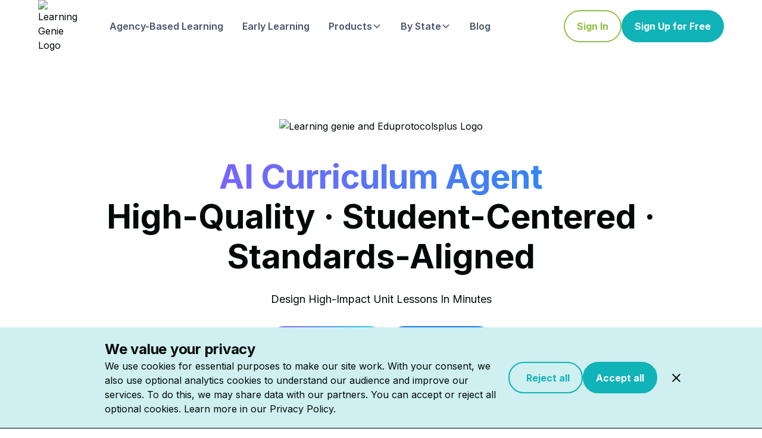

--- FILE ---
content_type: text/html
request_url: https://www.learning-genie.com/?post_type=popup&amp%3Bp=21469
body_size: 56501
content:
<!DOCTYPE html><!-- Last Published: Wed Jan 21 2026 07:41:14 GMT+0000 (Coordinated Universal Time) --><html data-wf-domain="www.learning-genie.com" data-wf-page="685a595171fb78b222b09720" data-wf-site="6850dcf0ca436f353a45b733" lang="en"><head><meta charset="utf-8"/><title>Learning Genie - AI Agent for P-12 Curriculum and Portfolio-based Assessment</title><meta content="AI agent for P–12 educators to generate high-quality curriculum in minutes, with AI-powered assessments and PoG evidence portfolios that make outcomes visible." name="description"/><meta content="Learning Genie - AI Agent for P-12 Curriculum and Portfolio-based Assessment" property="og:title"/><meta content="AI agent for P–12 educators to generate high-quality curriculum in minutes, with AI-powered assessments and PoG evidence portfolios that make outcomes visible." property="og:description"/><meta content="Learning Genie - AI Agent for P-12 Curriculum and Portfolio-based Assessment" property="twitter:title"/><meta content="AI agent for P–12 educators to generate high-quality curriculum in minutes, with AI-powered assessments and PoG evidence portfolios that make outcomes visible." property="twitter:description"/><meta property="og:type" content="website"/><meta content="summary_large_image" name="twitter:card"/><meta content="width=device-width, initial-scale=1" name="viewport"/><meta content="B3v2g_ZnCBBHBzpSLTXIs-H6paXC_blal9qFnpx89Ys" name="google-site-verification"/><link href="https://cdn.prod.website-files.com/6850dcf0ca436f353a45b733/css/learning-genie-06204.webflow.shared.63fb3a9cb.min.css" rel="stylesheet" type="text/css" integrity="sha384-Y/s6nLEWIpVJ8LkcEAhYvM4ICpcNi4TTXfg2TsSlJBOBHr//SzKnno0WDDkRTUfr" crossorigin="anonymous"/><style>@media (min-width:992px) {html.w-mod-js:not(.w-mod-ix) [data-w-id="30ac6b5c-149f-978b-a471-6bde496a2248"] {opacity:0;-webkit-transform:translate3d(0, 100%, 0) scale3d(1, 1, 1) rotateX(0) rotateY(0) rotateZ(0) skew(0, 0);-moz-transform:translate3d(0, 100%, 0) scale3d(1, 1, 1) rotateX(0) rotateY(0) rotateZ(0) skew(0, 0);-ms-transform:translate3d(0, 100%, 0) scale3d(1, 1, 1) rotateX(0) rotateY(0) rotateZ(0) skew(0, 0);transform:translate3d(0, 100%, 0) scale3d(1, 1, 1) rotateX(0) rotateY(0) rotateZ(0) skew(0, 0);height:0px;}html.w-mod-js:not(.w-mod-ix) [data-w-id="30ac6b5c-149f-978b-a471-6bde496a223f"] {background-color:rgba(0,0,0,0.1);}html.w-mod-js:not(.w-mod-ix) [data-w-id="30ac6b5c-149f-978b-a471-6bde496a223d"] {width:50%;}html.w-mod-js:not(.w-mod-ix) [data-w-id="30ac6b5c-149f-978b-a471-6bde496a225c"] {opacity:0;-webkit-transform:translate3d(0, 100%, 0) scale3d(1, 1, 1) rotateX(0) rotateY(0) rotateZ(0) skew(0, 0);-moz-transform:translate3d(0, 100%, 0) scale3d(1, 1, 1) rotateX(0) rotateY(0) rotateZ(0) skew(0, 0);-ms-transform:translate3d(0, 100%, 0) scale3d(1, 1, 1) rotateX(0) rotateY(0) rotateZ(0) skew(0, 0);transform:translate3d(0, 100%, 0) scale3d(1, 1, 1) rotateX(0) rotateY(0) rotateZ(0) skew(0, 0);height:0px;}html.w-mod-js:not(.w-mod-ix) [data-w-id="30ac6b5c-149f-978b-a471-6bde496a2253"] {background-color:rgba(0,0,0,0.1);}html.w-mod-js:not(.w-mod-ix) [data-w-id="30ac6b5c-149f-978b-a471-6bde496a2251"] {width:50%;}html.w-mod-js:not(.w-mod-ix) [data-w-id="30ac6b5c-149f-978b-a471-6bde496a2270"] {opacity:0;-webkit-transform:translate3d(0, 100%, 0) scale3d(1, 1, 1) rotateX(0) rotateY(0) rotateZ(0) skew(0, 0);-moz-transform:translate3d(0, 100%, 0) scale3d(1, 1, 1) rotateX(0) rotateY(0) rotateZ(0) skew(0, 0);-ms-transform:translate3d(0, 100%, 0) scale3d(1, 1, 1) rotateX(0) rotateY(0) rotateZ(0) skew(0, 0);transform:translate3d(0, 100%, 0) scale3d(1, 1, 1) rotateX(0) rotateY(0) rotateZ(0) skew(0, 0);height:0px;}html.w-mod-js:not(.w-mod-ix) [data-w-id="30ac6b5c-149f-978b-a471-6bde496a2267"] {background-color:rgba(0,0,0,0.1);}html.w-mod-js:not(.w-mod-ix) [data-w-id="30ac6b5c-149f-978b-a471-6bde496a2265"] {width:50%;}html.w-mod-js:not(.w-mod-ix) [data-w-id="b9814062-41fa-42bf-a359-eae625739737"] {opacity:0;}html.w-mod-js:not(.w-mod-ix) [data-w-id="b9814062-41fa-42bf-a359-eae625739732"] {opacity:0;}html.w-mod-js:not(.w-mod-ix) [data-w-id="b9814062-41fa-42bf-a359-eae625739731"] {opacity:0;}html.w-mod-js:not(.w-mod-ix) [data-w-id="b9814062-41fa-42bf-a359-eae625739736"] {opacity:0;}html.w-mod-js:not(.w-mod-ix) [data-w-id="b9814062-41fa-42bf-a359-eae625739733"] {opacity:0;}html.w-mod-js:not(.w-mod-ix) [data-w-id="b9814062-41fa-42bf-a359-eae625739734"] {opacity:0;}html.w-mod-js:not(.w-mod-ix) [data-w-id="b9814062-41fa-42bf-a359-eae625739735"] {opacity:0;}}@media (max-width:991px) and (min-width:768px) {html.w-mod-js:not(.w-mod-ix) [data-w-id="b9814062-41fa-42bf-a359-eae625739737"] {opacity:0;}html.w-mod-js:not(.w-mod-ix) [data-w-id="b9814062-41fa-42bf-a359-eae625739732"] {opacity:0;}html.w-mod-js:not(.w-mod-ix) [data-w-id="b9814062-41fa-42bf-a359-eae625739731"] {opacity:0;}html.w-mod-js:not(.w-mod-ix) [data-w-id="b9814062-41fa-42bf-a359-eae625739736"] {opacity:0;}html.w-mod-js:not(.w-mod-ix) [data-w-id="b9814062-41fa-42bf-a359-eae625739733"] {opacity:0;}html.w-mod-js:not(.w-mod-ix) [data-w-id="b9814062-41fa-42bf-a359-eae625739734"] {opacity:0;}html.w-mod-js:not(.w-mod-ix) [data-w-id="b9814062-41fa-42bf-a359-eae625739735"] {opacity:0;}}</style><script type="text/javascript">!function(o,c){var n=c.documentElement,t=" w-mod-";n.className+=t+"js",("ontouchstart"in o||o.DocumentTouch&&c instanceof DocumentTouch)&&(n.className+=t+"touch")}(window,document);</script><link href="https://cdn.prod.website-files.com/6850dcf0ca436f353a45b733/685108f585c528d659f3d1d6_favicon.png" rel="shortcut icon" type="image/x-icon"/><link href="https://cdn.prod.website-files.com/6850dcf0ca436f353a45b733/685108fd5b95724e33bcb3b4_favicon_256x256.png" rel="apple-touch-icon"/><!-- Keep this css code to improve the font quality-->
<style>
  * {
  -webkit-font-smoothing: antialiased;
  -moz-osx-font-smoothing: grayscale;
  -o-font-smoothing: antialiased;
}
</style>

<!-- Google tag (gtag.js) -->
<script async src="https://www.googletagmanager.com/gtag/js?id=G-Q10VXBSEJ8"></script>
<script>
  window.dataLayer = window.dataLayer || [];
  function gtag(){dataLayer.push(arguments);}
  gtag('js', new Date());
  gtag('config', 'G-Q10VXBSEJ8');
  gtag('config', 'AW-17368582616');
</script>

<!-- Posthog -->
<script>
!function(t,e){var o,n,p,r;e.__SV||(window.posthog=e,e._i=[],e.init=function(i,s,a){function g(t,e){var o=e.split(".");2==o.length&&(t=t[o[0]],e=o[1]),t[e]=function(){t.push([e].concat(Array.prototype.slice.call(arguments,0)))}}(p=t.createElement("script")).type="text/javascript",p.crossOrigin="anonymous",p.async=!0,p.src=s.api_host.replace(".i.posthog.com","-assets.i.posthog.com")+"/static/array.js",(r=t.getElementsByTagName("script")[0]).parentNode.insertBefore(p,r);var u=e;for(void 0!==a?u=e[a]=[]:a="posthog",u.people=u.people||[],u.toString=function(t){var e="posthog";return"posthog"!==a&&(e+="."+a),t||(e+=" (stub)"),e},u.people.toString=function(){return u.toString(1)+".people (stub)"},o="init Ie Ts Ms Ee Es Rs capture Ge calculateEventProperties Os register register_once register_for_session unregister unregister_for_session js getFeatureFlag getFeatureFlagPayload isFeatureEnabled reloadFeatureFlags updateEarlyAccessFeatureEnrollment getEarlyAccessFeatures on onFeatureFlags onSurveysLoaded onSessionId getSurveys getActiveMatchingSurveys renderSurvey canRenderSurvey canRenderSurveyAsync identify setPersonProperties group resetGroups setPersonPropertiesForFlags resetPersonPropertiesForFlags setGroupPropertiesForFlags resetGroupPropertiesForFlags reset get_distinct_id getGroups get_session_id get_session_replay_url alias set_config startSessionRecording stopSessionRecording sessionRecordingStarted captureException loadToolbar get_property getSessionProperty Ds Fs createPersonProfile Ls Ps opt_in_capturing opt_out_capturing has_opted_in_capturing has_opted_out_capturing clear_opt_in_out_capturing Cs debug I As getPageViewId captureTraceFeedback captureTraceMetric".split(" "),n=0;n<o.length;n++)g(u,o[n]);e._i.push([i,s,a])},e.__SV=1)}(document,window.posthog||[]);
    posthog.init('phc_h6jjapPCV2g85hambnsNiB1Au1Z62UsylgiWVnRWgvA', {
        api_host: 'https://us.i.posthog.com',
        defaults: '2025-05-24',
        person_profiles: 'identified_only',
        cookie_domain: '.learning-genie.com',
        disable_web_experiments: false,
        disable_session_recording: true,
    })
</script>

<!-- Propensity tag (propensity_analytics.js) -->
<script src="https://cdn.propensity.com/propensity/propensity_analytics.js" crossorigin="anonymous"></script>
<script type="text/javascript">
propensity("propensity-006151", true);
</script>

<!-- Ahrefs -->
<script async src="https://analytics.ahrefs.com/analytics.js" data-key="gZZMupad7A+3xIAYkmqlhA"></script>

<!-- Start of HubSpot Embed Code -->
<script type="text/javascript" id="hs-script-loader" async defer src="//js-na2.hs-scripts.com/242915157.js"></script>
<!-- End of HubSpot Embed Code --></head><body><div class="page-wrapper"><div class="global-styles"><div class="style-overrides w-embed"><style>

/* Ensure all elements inherit the color from its parent */
a,
.w-input,
.w-select,
.w-tab-link,
.w-nav-link,
.w-nav-brand,
.w-dropdown-btn,
.w-dropdown-toggle,
.w-slider-arrow-left,
.w-slider-arrow-right,
.w-dropdown-link {
  color: inherit;
  text-decoration: inherit;
  font-size: inherit;
}

/* Focus state style for keyboard navigation for the focusable elements */
*[tabindex]:focus-visible,
  input[type="file"]:focus-visible {
   outline: 0.125rem solid #4d65ff;
   outline-offset: 0.125rem;
}

/* Get rid of top margin on first element in any rich text element */
.w-richtext > :not(div):first-child, .w-richtext > div:first-child > :first-child {
  margin-top: 0 !important;
}

/* Get rid of bottom margin on last element in any rich text element */
.w-richtext>:last-child, .w-richtext ol li:last-child, .w-richtext ul li:last-child {
	margin-bottom: 0 !important;
}

/* Prevent all click and hover interaction with an element */
.pointer-events-off {
	pointer-events: none;
}

/* Enables all click and hover interaction with an element */
.pointer-events-on {
  pointer-events: auto;
}

/* Create a class of .div-square which maintains a 1:1 dimension of a div */
.div-square::after {
	content: "";
	display: block;
	padding-bottom: 100%;
}

/* Make sure containers never lose their center alignment */
.container-medium,.container-small, .container-large {
	margin-right: auto !important;
  margin-left: auto !important;
}


/* Apply "..." after 3 lines of text */
.text-style-3lines {
	display: -webkit-box;
	overflow: hidden;
	-webkit-line-clamp: 3;
	-webkit-box-orient: vertical;
}

/* Apply "..." after 2 lines of text */
.text-style-2lines {
	display: -webkit-box;
	overflow: hidden;
	-webkit-line-clamp: 2;
	-webkit-box-orient: vertical;
}

/* Adds inline flex display */
.display-inlineflex {
  display: inline-flex;
}

/* These classes are never overwritten */
.hide {
  display: none !important;
}

/* Remove default Webflow chevron from form select */
select{
  -webkit-appearance:none;
}


@media screen and (max-width: 991px) {
    .hide, .hide-tablet {
        display: none !important;
    }
}
  @media screen and (max-width: 767px) {
    .hide-mobile-landscape{
      display: none !important;
    }
}
  @media screen and (max-width: 479px) {
    .hide-mobile{
      display: none !important;
    }
}
 
.margin-0 {
  margin: 0rem !important;
}
  
.padding-0 {
  padding: 0rem !important;
}

.spacing-clean {
padding: 0rem !important;
margin: 0rem !important;
}

.margin-top {
  margin-right: 0rem !important;
  margin-bottom: 0rem !important;
  margin-left: 0rem !important;
}

.padding-top {
  padding-right: 0rem !important;
  padding-bottom: 0rem !important;
  padding-left: 0rem !important;
}
  
.margin-right {
  margin-top: 0rem !important;
  margin-bottom: 0rem !important;
  margin-left: 0rem !important;
}

.padding-right {
  padding-top: 0rem !important;
  padding-bottom: 0rem !important;
  padding-left: 0rem !important;
}

.margin-bottom {
  margin-top: 0rem !important;
  margin-right: 0rem !important;
  margin-left: 0rem !important;
}

.padding-bottom {
  padding-top: 0rem !important;
  padding-right: 0rem !important;
  padding-left: 0rem !important;
}

.margin-left {
  margin-top: 0rem !important;
  margin-right: 0rem !important;
  margin-bottom: 0rem !important;
}
  
.padding-left {
  padding-top: 0rem !important;
  padding-right: 0rem !important;
  padding-bottom: 0rem !important;
}
  
.margin-horizontal {
  margin-top: 0rem !important;
  margin-bottom: 0rem !important;
}

.padding-horizontal {
  padding-top: 0rem !important;
  padding-bottom: 0rem !important;
}

.margin-vertical {
  margin-right: 0rem !important;
  margin-left: 0rem !important;
}
  
.padding-vertical {
  padding-right: 0rem !important;
  padding-left: 0rem !important;
}

/* Apply "..." at 100% width */
.truncate-width { 
		width: 100%; 
    white-space: nowrap; 
    overflow: hidden; 
    text-overflow: ellipsis; 
}
/* Removes native scrollbar */
.no-scrollbar {
    -ms-overflow-style: none;
    overflow: -moz-scrollbars-none; 
}

.no-scrollbar::-webkit-scrollbar {
    display: none;
}

.button.is-magic {
  padding: calc(1rem + 2px) calc(1.5rem + 2px);
}
</style></div><div class="fonts w-embed"><style>@import url('https://fonts.googleapis.com/css?family=Inter:700')</style>
<style>@import url('https://fonts.googleapis.com/css?family=Inter:400,500')</style></div><div class="color-schemes w-embed"><style>
.color-scheme-1 {}
  

.w-slider-dot {
  background-color: var(--color-scheme-1--text);
  opacity: 0.20;
}

.w-slider-dot.w-active {
  background-color: var(--color-scheme-1--text);
  opacity: 1;
}

/* Override .w-slider-nav-invert styles */
.w-slider-nav-invert .w-slider-dot {
  background-color: var(--color-scheme-1--text) !important;
  opacity: 0.20 !important;
}

.w-slider-nav-invert .w-slider-dot.w-active {
  background-color: var(--color-scheme-1--text) !important;
  opacity: 1 !important;
}

</style></div></div><div data-animation="default" class="navbar6_component color-scheme-1 w-nav" data-easing2="ease" fs-scrolldisable-element="smart-nav" data-easing="ease" data-collapse="medium" role="banner" data-duration="400" id="navbar"><div class="navbar6_container"><a href="/" aria-current="page" class="navbar6_logo-link w-nav-brand w--current"><img loading="lazy" src="https://cdn.prod.website-files.com/6850dcf0ca436f353a45b733/6851072100396356dac60bd5_4a906049a7645a8d5f7bef7180813aac_logo.avif" alt="Learning Genie Logo" class="navbar6_logo"/></a><nav role="navigation" class="navbar6_menu w-nav-menu"><div class="navbar6_menu-left"><a href="/agency-based-learning" class="navbar6_link w-nav-link">Agency-Based Learning</a><a href="/tk-curriculum" class="navbar6_link w-nav-link">Early Learning</a><div data-delay="100" data-hover="true" data-w-id="a85e9a59-681b-b9f0-35a6-2be77162235f" class="navbar6_menu-dropdown w-dropdown"><div class="navbar6_dropdown-toggle w-dropdown-toggle"><div>Products</div><div class="dropdown-chevron w-embed"><svg width=" 100%" height=" 100%" viewBox="0 0 16 16" fill="none" xmlns="http://www.w3.org/2000/svg">
<path fill-rule="evenodd" clip-rule="evenodd" d="M2.55806 6.29544C2.46043 6.19781 2.46043 6.03952 2.55806 5.94189L3.44195 5.058C3.53958 4.96037 3.69787 4.96037 3.7955 5.058L8.00001 9.26251L12.2045 5.058C12.3021 4.96037 12.4604 4.96037 12.5581 5.058L13.4419 5.94189C13.5396 6.03952 13.5396 6.19781 13.4419 6.29544L8.17678 11.5606C8.07915 11.6582 7.92086 11.6582 7.82323 11.5606L2.55806 6.29544Z" fill="currentColor"/>
</svg></div></div><nav class="navbar6_dropdown-list w-dropdown-list"><div class="navbar6_container"><div class="navbar6_dropdown-content"><div class="navbar6_dropdown-content-left"><div class="navbar6_dropdown-column"><div class="margin-bottom margin-xsmall"><h4 class="text-size-small text-color-primary text-weight-semibold">Curriculum</h4></div><div class="navbar6_dropdown-link-list"><a href="/products/learning-genie-curriculum" class="navbar6_dropdown-link w-inline-block"><div class="navbar6_icon-wrapper"><div class="icon-embed-xsmall w-embed"><svg width="24" height="24" viewBox="0 0 24 24" fill="none" xmlns="http://www.w3.org/2000/svg">
<path d="M3.68359 19.2769C3.68359 18.1286 4.61444 17.1978 5.7627 17.1978H20.3164C20.3164 17.1978 19.4254 17.8908 19.4254 19.2769C19.4254 20.6629 20.3164 21.356 20.3164 21.356H5.7627C4.61444 21.356 3.68359 20.4251 3.68359 19.2769V19.2769Z" stroke="#10B3B7" stroke-width="1.5" stroke-linejoin="round"/>
<path d="M6.80273 2.64404V7.62648C6.80273 8.07849 7.35487 8.29849 7.66572 7.97034L9.2096 6.34056C9.41728 6.12134 9.7704 6.13482 9.96075 6.36925L11.1123 7.78751C11.4091 8.15302 12.0005 7.94316 12.0005 7.47234V2.64404" stroke="#10B3B7" stroke-width="1.5" stroke-linecap="round"/>
<path d="M20.3164 17.6139V5.04404C20.3164 3.71856 19.2419 2.64404 17.9164 2.64404H6.08359C4.75811 2.64404 3.68359 3.71856 3.68359 5.04404V19.2769" stroke="#10B3B7" stroke-width="1.5"/>
</svg></div></div><div class="navbar6_item-right"><div class="text-weight-semibold">Learning Genie Curriculum</div><p class="text-size-small">AI-powered P-12 curriculum and unit planning.</p></div></a><a href="/products/reflective-lesson-planner" class="navbar6_dropdown-link w-inline-block"><div class="navbar6_icon-wrapper"><div class="icon-embed-xsmall w-embed"><svg width="24" height="24" viewBox="0 0 24 24" fill="none" xmlns="http://www.w3.org/2000/svg">
<path d="M9.71484 2.35596C10.6272 2.35607 11.4436 2.76062 12 3.39795C12.5563 2.76051 13.3727 2.35616 14.2852 2.35596H18.6865C20.3631 2.35596 21.7227 3.7155 21.7227 5.39209V16.9995C21.7224 18.6759 20.363 20.0347 18.6865 20.0347H14.249C14.0474 20.0348 13.8474 20.0747 13.6611 20.1519L13.6084 20.1733C13.253 20.3208 12.9657 20.5968 12.8037 20.9458L12.6797 21.2124C12.6689 21.2356 12.6573 21.2582 12.6445 21.2798C12.6436 21.2814 12.6426 21.283 12.6416 21.2847C12.6228 21.3158 12.5997 21.3431 12.5771 21.3706C12.5618 21.3893 12.5456 21.4071 12.5283 21.4243C12.5112 21.4414 12.4931 21.4569 12.4746 21.4722C12.4487 21.4935 12.4227 21.5147 12.3936 21.5327C12.3902 21.5348 12.3872 21.5375 12.3838 21.5396C12.3618 21.5526 12.3391 21.5657 12.3154 21.5767C12.2988 21.5843 12.2815 21.5898 12.2646 21.5962C12.2607 21.5977 12.2569 21.5996 12.2529 21.6011C12.2178 21.6137 12.1822 21.6222 12.1465 21.6294C12.1207 21.6346 12.0947 21.6377 12.0684 21.6401C12.0454 21.6422 12.0228 21.6441 12 21.644C11.9769 21.644 11.9539 21.6423 11.9307 21.6401C11.905 21.6377 11.8797 21.6344 11.8545 21.6294C11.7974 21.618 11.7398 21.6023 11.6846 21.5767C11.6608 21.5656 11.6383 21.5527 11.6162 21.5396C11.6128 21.5375 11.6098 21.5348 11.6064 21.5327C11.5767 21.5144 11.5498 21.493 11.5234 21.4712C11.5069 21.4575 11.491 21.4434 11.4756 21.4282C11.4554 21.4083 11.4366 21.3876 11.4189 21.3657C11.4017 21.3443 11.3842 21.3229 11.3691 21.2993C11.3634 21.2903 11.3579 21.2812 11.3525 21.272C11.3414 21.2526 11.3299 21.2331 11.3203 21.2124L11.1963 20.9458C11.0342 20.5967 10.7471 20.3207 10.3916 20.1733L10.3389 20.1519C10.1526 20.0747 9.95259 20.0347 9.75098 20.0347H5.31348C3.63719 20.0345 2.27759 18.6758 2.27734 16.9995V5.39209C2.27734 3.71561 3.63704 2.35614 5.31348 2.35596H9.71484ZM5.31348 3.85596C4.46546 3.85614 3.77734 4.54403 3.77734 5.39209V16.9995C3.77759 17.8474 4.46561 18.5345 5.31348 18.5347H9.75098C10.1497 18.5347 10.5448 18.6135 10.9131 18.7661L10.9658 18.7886C11.3604 18.9522 11.7105 19.1974 12 19.5015C12.2895 19.1973 12.6396 18.9522 13.0342 18.7886L13.0869 18.7661C13.4552 18.6135 13.8504 18.5348 14.249 18.5347H18.6865C19.5345 18.5347 20.2224 17.8475 20.2227 16.9995V5.39209C20.2227 4.54393 19.5347 3.85596 18.6865 3.85596H14.2852C13.4373 3.85634 12.75 4.54416 12.75 5.39209V12.9771C12.7499 13.3911 12.4141 13.7269 12 13.7271C11.586 13.7269 11.2501 13.3911 11.25 12.9771V5.39209C11.25 4.54405 10.5628 3.85616 9.71484 3.85596H5.31348Z" fill="#10B3B7"/>
<rect x="5.26953" y="5.91235" width="3.92563" height="1.68241" rx="0.841207" fill="#10B3B7"/>
<rect x="5.26953" y="9.27734" width="3.92563" height="1.68241" rx="0.841207" fill="#10B3B7"/>
</svg></div></div><div class="navbar6_item-right"><div class="text-weight-semibold">Reflective Lesson Planning</div><p class="text-size-small">Plan smarter with AI, reflect and assess effortlessly.</p></div></a><a href="/products/drdp-assessment" class="navbar6_dropdown-link w-inline-block"><div class="navbar6_icon-wrapper"><div class="icon-embed-xsmall w-embed"><svg width="24" height="24" viewBox="0 0 24 24" fill="none" xmlns="http://www.w3.org/2000/svg">
<rect x="6.75" y="17" width="10" height="1.5" rx="0.75" fill="#10B3B7"/>
<rect x="6.75" y="14" width="6" height="1.5" rx="0.75" fill="#10B3B7"/>
<path d="M7.25 11L9.96319 8.739C10.1333 8.59725 10.3764 8.58426 10.5606 8.70709L12.8814 10.2542C13.0918 10.3945 13.3738 10.3556 13.5383 10.1636L16.25 7" stroke="#10B3B7" stroke-width="1.5" stroke-linecap="round"/>
<path d="M14.25 1C15.2359 1 16.0709 1.63501 16.375 2.51758H17.75C19.8211 2.51758 21.5 4.19651 21.5 6.26758V18.25C21.4998 20.3209 19.821 22 17.75 22H6.75C4.67903 22 3.00017 20.3209 3 18.25V6.26758C3 4.19651 4.67893 2.51758 6.75 2.51758H8.125C8.42913 1.63501 9.26414 1 10.25 1H14.25ZM6.75 4.01758C5.50736 4.01758 4.5 5.02494 4.5 6.26758V18.25C4.50017 19.4925 5.50746 20.5 6.75 20.5H17.75C18.9925 20.5 19.9998 19.4925 20 18.25V6.26758C20 5.02494 18.9926 4.01758 17.75 4.01758H16.3623C16.0482 4.88171 15.2227 5.5 14.25 5.5H10.25C9.27732 5.5 8.45178 4.88171 8.1377 4.01758H6.75ZM10.25 2.5C9.83579 2.5 9.5 2.83579 9.5 3.25C9.5 3.66421 9.83579 4 10.25 4H14.25C14.6642 4 15 3.66421 15 3.25C15 2.83579 14.6642 2.5 14.25 2.5H10.25Z" fill="#10B3B7"/>
</svg></div></div><div class="navbar6_item-right"><div class="text-weight-semibold">DRDP Assessment</div><p class="text-size-small">Assess and track child development progress.</p></div></a></div></div></div><div class="navbar6_dropdown-content-right"><div class="navbar6_dropdown-content-wrapper z-index-1"><div class="navbar6_dropdown-blog-item-wrapper"><a href="https://www.learning-genie.com/blog/learning-genie-wins-in-the-tech-learning" target="_blank" class="navbar6_blog-item w-inline-block"><div class="margin-bottom margin-xsmall"><div class="navbar6_blog-image-wrapper"><img loading="lazy" src="https://cdn.prod.website-files.com/6850dcf0ca436f353a45b733/6850ff853c3afb127384a283_1be98c22c903259a103243fad2c94190_learning-genie-wins.avif" alt="Learning Genie Wins in the Tech &amp; Learning Best of 2024 Awards" class="navbar6_blog-image"/></div></div><div class="navbar6_blog-content"><div class="margin-bottom margin-tiny"><div class="navbar-blog-title">Recognized for Excellence</div></div><p class="navbar-blog-summary">Learning Genie is proud to be named a Tech &amp; Learning Best of 2024 winner...</p><div class="margin-top margin-xxsmall"><div class="text-style-link text-size-small">Read more</div></div></div></a></div></div><div class="navbar6_dropdown-background-layer background-color-secondary"></div></div></div></div></nav></div><div data-delay="300" data-hover="true" data-w-id="aad2e2ee-a583-fdbf-daf0-ed2c445e6967" class="navbar26_menu-state w-dropdown"><div class="navbar26_dropdown-toggle w-dropdown-toggle"><div>By State</div><div class="dropdown-chevron w-embed"><svg width=" 100%" height=" 100%" viewBox="0 0 16 16" fill="none" xmlns="http://www.w3.org/2000/svg">
<path fill-rule="evenodd" clip-rule="evenodd" d="M2.55806 6.29544C2.46043 6.19781 2.46043 6.03952 2.55806 5.94189L3.44195 5.058C3.53958 4.96037 3.69787 4.96037 3.7955 5.058L8.00001 9.26251L12.2045 5.058C12.3021 4.96037 12.4604 4.96037 12.5581 5.058L13.4419 5.94189C13.5396 6.03952 13.5396 6.19781 13.4419 6.29544L8.17678 11.5606C8.07915 11.6582 7.92086 11.6582 7.82323 11.5606L2.55806 6.29544Z" fill="currentColor"/>
</svg></div></div><nav class="navbar26_dropdown-list navbar6_dropdown-list w-dropdown-list"><div class="navbar26_dropdown-content"><div class="text-align-left"><div class="max-width-medium"><h2 class="heading-style-h4">Find My State</h2><div class="spacer-small"></div><p class="text-size-regular">Choose your state or location below to learn more about how Teaching Strategies can help the children in your area become creative and confdent lifelong learners.</p></div></div><div class="navbar26_dropdown-content-left"><div id="w-node-_82927835-2d0d-4ad2-d272-0e120e22026e-71622353" class="my_state"><div class="margin-bottom margin-xsmall"><h4 class="text-size-small text-color-primary text-weight-semibold">My State</h4></div><div class="state_list"><div class="navbar26_link-column"><div class="navbar26_link-list"><a href="/by-state/california" class="navbar26_link-small text-size-medium">California</a><a href="/by-state/unify-your-curriculum-strategy" class="navbar26_link-small text-size-medium">Kentucky</a><a href="/by-state/unify-your-curriculum-strategy" class="navbar26_link-small text-size-medium">Maine</a><a href="/by-state/unify-your-curriculum-strategy" class="navbar26_link-small text-size-medium">Michigan</a></div></div><div class="navbar26_link-column"><div class="navbar26_link-list"><a href="/by-state/new-york" class="navbar26_link-small text-size-medium">New York</a><a href="/by-state/unify-your-curriculum-strategy" class="navbar26_link-small text-size-medium">North Carolina</a><a href="/by-state/unify-your-curriculum-strategy" class="navbar26_link-small text-size-medium">South Carolina</a></div></div><div class="navbar26_link-column"><div class="navbar26_link-list"><a href="/by-state/unify-your-curriculum-strategy" class="navbar26_link-small text-size-medium">Utah</a><a href="/by-state/unify-your-curriculum-strategy" class="navbar26_link-small text-size-medium">Virginia</a><a href="/by-state/unify-your-curriculum-strategy" class="navbar26_link-small text-size-medium">Washington</a></div></div></div></div><div id="w-node-c79d091b-a4ff-9ea2-4eb8-bee0b7097dcc-71622353" class="head_start"><div class="margin-bottom margin-xsmall"><h4 class="text-size-small text-color-primary text-weight-semibold">Head Start Solutions</h4></div><div class="head_start_list"><div class="navbar26_link-column"><div class="navbar26_link-list"><a href="/head-start-software" class="navbar26_link-small text-size-medium">Head Start / Early Head Start</a></div></div></div></div></div></div></nav></div><a href="/blog" class="navbar6_link w-nav-link">Blog</a></div><div class="navbar6_menu-right"><div class="essa_signin-button-wrapper"><a data-w-id="aec48dee-268e-1966-67fb-42f387b7236f" href="#" class="button is-green is-small is-outlined w-button">Sign In</a><div class="modal1_component signin"><div class="modal1_content-wrapper signin"><div class="text-align-center"><div class="max-width-large align-center"><img src="https://cdn.prod.website-files.com/6850dcf0ca436f353a45b733/6851072100396356dac60bd5_4a906049a7645a8d5f7bef7180813aac_logo.avif" loading="lazy" width="90" alt="Learning Genie Logo"/><div class="spacer-xxsmall"></div><h2 class="heading-style">Welcome to Learning Genie</h2><div class="spacer-xsmall"></div><p class="text-size-medium">What education level do you teach?</p></div></div><div class="spacer-large"></div><div class="sign-wrapper"><a href="https://curriculumgenie.learning-genie.com/app/index.html#/login" target="_blank" class="sign-card w-inline-block"><img src="https://cdn.prod.website-files.com/6850dcf0ca436f353a45b733/685a1fa3d52b9af2c72419e6_signup-k12.avif" loading="lazy" alt=""/><div class="spacer-xsmall"></div><div class="text-size-medium">K-12</div></a><a href="https://web.learning-genie.com/#/login" target="_blank" class="sign-card w-inline-block"><img src="https://cdn.prod.website-files.com/6850dcf0ca436f353a45b733/685a2028f1c45e5224213014_signup-early-learning.avif" loading="lazy" alt=""/><div class="spacer-xsmall"></div><div class="text-size-medium">Early Learning</div><div class="text-size-small">(0-3 yr, PreK, TK）</div></a></div><a data-w-id="aec48dee-268e-1966-67fb-42f387b7237c" href="#" class="modal1_close-button w-inline-block"><div class="icon-embed-small w-embed"><svg width="100%" height="100%" viewBox="0 0 32 32" fill="none" xmlns="http://www.w3.org/2000/svg">
<path d="M24.056 23.5004L23.5004 24.056C23.1935 24.3628 22.696 24.3628 22.3892 24.056L16 17.6668L9.61078 24.056C9.30394 24.3628 8.80645 24.3628 8.49961 24.056L7.94403 23.5004C7.63719 23.1936 7.63719 22.6961 7.94403 22.3892L14.3332 16L7.94403 9.61081C7.63719 9.30397 7.63719 8.80648 7.94403 8.49964L8.49961 7.94406C8.80645 7.63721 9.30394 7.63721 9.61078 7.94406L16 14.3333L22.3892 7.94404C22.6961 7.6372 23.1935 7.6372 23.5004 7.94404L24.056 8.49963C24.3628 8.80647 24.3628 9.30395 24.056 9.61079L17.6667 16L24.056 22.3892C24.3628 22.6961 24.3628 23.1936 24.056 23.5004Z" fill="currentColor"/>
</svg></div></a></div><div data-w-id="aec48dee-268e-1966-67fb-42f387b7237e" class="modal1_background-overlay"></div></div></div><div class="signup-button-wrapper"><a href="https://curriculumgenie.learning-genie.com/app/index.html#/login?utm_n=charterschools" data-w-id="03f55d1a-617f-176d-8b9e-b3a884806a7a" class="button is-small w-button">Sign Up for Free</a><div class="modal1_component signup"><div class="modal1_content-wrapper signup"><div class="text-align-center"><div class="max-width-large align-center"><img src="https://cdn.prod.website-files.com/6850dcf0ca436f353a45b733/6851072100396356dac60bd5_4a906049a7645a8d5f7bef7180813aac_logo.avif" loading="lazy" width="90" alt="Learning Genie Logo"/><div class="spacer-xxsmall"></div><h2 class="heading-style">Welcome to Learning Genie</h2><div class="spacer-xsmall"></div><p class="text-size-medium">What education level do you teach?</p></div></div><div class="spacer-large"></div><div class="sign-wrapper"><a href="https://curriculumgenie.learning-genie.com/app/index.html#/login" target="_blank" class="sign-card w-inline-block"><img src="https://cdn.prod.website-files.com/6850dcf0ca436f353a45b733/685a1fa3d52b9af2c72419e6_signup-k12.avif" loading="lazy" alt=""/><div class="spacer-xsmall"></div><div class="text-size-medium">K-12</div></a><a href="https://web.learning-genie.com/#/register" target="_blank" class="sign-card w-inline-block"><img src="https://cdn.prod.website-files.com/6850dcf0ca436f353a45b733/685a2028f1c45e5224213014_signup-early-learning.avif" loading="lazy" alt=""/><div class="spacer-xsmall"></div><div class="text-size-medium">Early Learning</div><div class="text-size-small">(0-3 yr, PreK, TK）</div></a></div><a data-w-id="03f55d1a-617f-176d-8b9e-b3a884806a93" href="#" class="modal1_close-button w-inline-block"><div class="icon-embed-small w-embed"><svg width="100%" height="100%" viewBox="0 0 32 32" fill="none" xmlns="http://www.w3.org/2000/svg">
<path d="M24.056 23.5004L23.5004 24.056C23.1935 24.3628 22.696 24.3628 22.3892 24.056L16 17.6668L9.61078 24.056C9.30394 24.3628 8.80645 24.3628 8.49961 24.056L7.94403 23.5004C7.63719 23.1936 7.63719 22.6961 7.94403 22.3892L14.3332 16L7.94403 9.61081C7.63719 9.30397 7.63719 8.80648 7.94403 8.49964L8.49961 7.94406C8.80645 7.63721 9.30394 7.63721 9.61078 7.94406L16 14.3333L22.3892 7.94404C22.6961 7.6372 23.1935 7.6372 23.5004 7.94404L24.056 8.49963C24.3628 8.80647 24.3628 9.30395 24.056 9.61079L17.6667 16L24.056 22.3892C24.3628 22.6961 24.3628 23.1936 24.056 23.5004Z" fill="currentColor"/>
</svg></div></a></div><div data-w-id="03f55d1a-617f-176d-8b9e-b3a884806a95" class="modal1_background-overlay"></div></div></div></div></nav><div class="navbar6_menu-button w-nav-button"><div class="menu-icon5"><div class="menu-icon1_line-top"></div><div class="menu-icon1_line-middle"><div class="menu-icon1_line-middle-inner"></div></div><div class="menu-icon1_line-bottom"></div></div></div></div></div><main class="main-wrapper"><header data-w-id="3c4c33c1-cada-e5d2-7250-d7ac9c746c1c" class="section_home_hero"><div class="header143_component"><div class="padding-global"><div class="container-large"><div class="padding-section-large"><div class="text-align-center"><div class="max-width-full"><img src="https://cdn.prod.website-files.com/6850dcf0ca436f353a45b733/6854b847dcb2042415bb83b8_logo-lg-and-eduprotocolsplus.avif" loading="lazy" id="home-hero-logo" alt="Learning genie and Eduprotocolsplus Logo" class="agenticai-hero-logo"/><div class="spacer-xsmall"></div><h1 id="home-hero-title1" class="heading-style-h1 text-color-magic">AI Curriculum Agent</h1><h1 id="home-hero-title2">High-Quality · Student-Centered · Standards-Aligned</h1><div class="spacer-small"></div><div id="home-hero-desc" class="text-size-medium">Design High-Impact Unit Lessons In Minutes</div><div class="spacer-medium"></div><div class="button-group is-center"><a href="https://curriculumgenie.learning-genie.com/login" target="_blank" id="home-hero-btn-primary" class="button is-magic w-button">Start Now for Free</a><a id="home-hero-btn-secondary" href="https://40mij9.share-na2.hsforms.com/2NeLxKE_hT5G9cA7ckCBe-w" target="_blank" class="button is-outlined is-blue w-button">Request a Demo</a></div></div></div><div class="spacer"></div><div class="agenticai-header-bottom"><div id="w-node-_14edea14-f896-6099-bbd1-8c535e71af15-22b09720" class="w-layout-grid agentic-header-features-wrapper"><div class="agenticai-header-features-item"><div class="icon-1x1-small w-embed"><svg width="36" height="36" viewBox="0 0 36 36" fill="none" xmlns="http://www.w3.org/2000/svg">
<rect x="4" width="32" height="36" rx="8.36924" fill="#A7BDFF"/>
<rect y="7" width="20" height="20" rx="2.61539" fill="#7195FF"/>
<rect x="22" y="7" width="10" height="8" rx="1.74359" fill="white"/>
<rect x="22" y="17" width="8" height="4" rx="1.74359" fill="white"/>
<rect x="22" y="22.9998" width="7" height="4" rx="1.74359" fill="white"/>
<path fill-rule="evenodd" clip-rule="evenodd" d="M5 10.5C5.82843 10.5 6.5 11.1716 6.5 12V17C6.5 18.933 8.067 20.5 10 20.5C11.933 20.5 13.5 18.933 13.5 17V12C13.5 11.1716 14.1716 10.5 15 10.5C15.8284 10.5 16.5 11.1716 16.5 12V17C16.5 20.5899 13.5899 23.5 10 23.5C6.41015 23.5 3.5 20.5899 3.5 17V12C3.5 11.1716 4.17157 10.5 5 10.5Z" fill="white"/>
</svg></div><div id="home-hero-feature-aup-name">AI Unit Planner</div></div><div class="agenticai-header-features-item"><div class="icon-1x1-small w-embed"><svg width="36" height="36" viewBox="0 0 36 36" fill="none" xmlns="http://www.w3.org/2000/svg">
<rect x="2" width="32" height="36" rx="5" fill="#D9D9D9"/>
<rect x="2" width="32" height="36" rx="5" fill="#C2A6FD"/>
<path d="M18.5509 31.1827H11.2902C10.5819 31.1827 10 30.6008 10 29.8925C10 29.1841 10.5819 28.6022 11.2902 28.6022H18.5257C19.234 28.6022 19.8159 29.1841 19.8159 29.8925C19.8159 30.6008 19.2593 31.1827 18.5509 31.1827ZM24.7491 24.9086H11.2902C10.5819 24.9086 10 24.3268 10 23.6184C10 22.91 10.5819 22.3282 11.2902 22.3282H24.7238C25.4322 22.3282 26.0141 22.91 26.0141 23.6184C26.0141 24.3268 25.4575 24.9086 24.7491 24.9086ZM30.9473 16.6107C30.7449 16.7372 30.4666 16.636 30.4666 16.636L26.3682 14.8904C26.1405 14.7892 25.9129 14.7892 25.6852 14.8904L21.6627 16.6613C21.6627 16.6613 21.4097 16.7119 21.2832 16.6107C21.1567 16.5095 21.1314 16.2818 21.1314 16.2818V3H31.0991V16.2059C31.0991 16.2059 31.1244 16.4842 30.9473 16.6107Z" fill="white"/>
</svg></div><div id="home-hero-feature-alp-name">AI Lesson Planner</div></div><div class="agenticai-header-features-item"><div class="icon-1x1-small w-embed"><svg width="36" height="36" viewBox="0 0 36 36" fill="none" xmlns="http://www.w3.org/2000/svg">
<g clip-path="url(#clip0_296_3232)">
<path d="M31.6894 19.2553C31.6036 19.1662 31.5006 19.0956 31.3865 19.0479C31.2725 19.0002 31.1498 18.9763 31.0262 18.9777C30.7799 18.9777 30.5402 19.0819 30.3649 19.2553L28.6748 20.9606L32.2388 24.5511L33.8304 22.7416C33.9178 22.6547 33.987 22.5514 34.0342 22.4375C34.0813 22.3237 34.1055 22.2017 34.1052 22.0785C34.1052 21.8284 34.0009 21.5877 33.8304 21.4153L31.6894 19.2553ZM20.0339 15.4545H9.74832C9.47934 15.4536 9.21317 15.3997 8.965 15.296C8.71684 15.1923 8.49153 15.0407 8.30195 14.8499C8.11237 14.6591 7.96224 14.4328 7.86011 14.1839C7.75798 13.9351 7.70587 13.6686 7.70674 13.3996C7.70562 13.1306 7.75756 12.8639 7.8596 12.615C7.96164 12.3661 8.11177 12.1397 8.3014 11.9488C8.49102 11.758 8.71643 11.6064 8.96471 11.5027C9.21299 11.3991 9.47927 11.3454 9.74832 11.3448H20.0348C21.1632 11.3448 22.0764 12.2656 22.0764 13.4006C22.0774 13.6695 22.0254 13.9361 21.9233 14.1849C21.8212 14.4337 21.671 14.66 21.4814 14.8508C21.2918 15.0415 21.0665 15.193 20.8182 15.2966C20.57 15.4002 20.3029 15.4538 20.0339 15.4545ZM15.8996 23.7231H9.74737C9.47831 23.7222 9.21207 23.6684 8.96384 23.5646C8.71561 23.4608 8.49026 23.3091 8.30067 23.1182C8.11108 22.9273 7.96096 22.7009 7.85889 22.4519C7.75682 22.203 7.70479 21.9364 7.70579 21.6673C7.70479 21.3983 7.75683 21.1318 7.85893 20.883C7.96102 20.6341 8.11117 20.4079 8.30078 20.2171C8.4904 20.0264 8.71576 19.8748 8.96398 19.7713C9.2122 19.6677 9.4784 19.614 9.74737 19.6134H15.8996C17.0269 19.6134 17.9412 20.5342 17.9412 21.6682C17.9423 21.9373 17.8903 22.2039 17.7883 22.4529C17.6863 22.7018 17.5361 22.9282 17.3465 23.1191C17.1569 23.3099 16.9315 23.4615 16.6832 23.5652C16.4349 23.6688 16.1686 23.7225 15.8996 23.7231ZM24.7262 1.89478H5.90295C3.1679 1.89478 0.947266 4.13056 0.947266 6.8893V31.0055C0.947266 33.7642 3.1679 36 5.90295 36H12.7496V31.5247L29.6876 14.0637V6.89309C29.6876 4.13435 27.466 1.89478 24.7262 1.89478ZM17.2183 32.4095V36H20.7908L31.1134 25.488L27.5494 21.889L17.2183 32.4095Z" fill="#D598EA"/>
<path d="M31.471 19.2776C31.3853 19.1886 31.2822 19.118 31.1682 19.0702C31.0541 19.0225 30.9315 18.9986 30.8079 19.0001C30.5616 19.0001 30.3219 19.1043 30.1466 19.2776L28.4565 20.9829L32.0205 24.5734L33.6121 22.764C33.6994 22.6771 33.7687 22.5737 33.8159 22.4599C33.863 22.3461 33.8871 22.224 33.8868 22.1008C33.8868 21.8507 33.7826 21.6101 33.6121 21.4376L31.471 19.2776ZM17 32.4319V36.0224H20.5725L30.8951 25.5104L27.331 21.9113L17 32.4319Z" fill="#D598EA"/>
</g>
<defs>
<clipPath id="clip0_296_3232">
<rect width="36" height="36" fill="white"/>
</clipPath>
</defs>
</svg></div><div id="home-hero-feature-fca-name">Full Curriculum Adaptation</div></div><div class="agenticai-header-features-item"><div class="icon-1x1-small w-embed"><svg width="36" height="36" viewBox="0 0 36 36" fill="none" xmlns="http://www.w3.org/2000/svg">
<path d="M16.0611 0.338324C16.7618 0.141714 17.4424 0.000488281 18 0.000488281C18.5576 0.000488281 19.2382 0.138945 19.9389 0.338324C20.6622 0.540471 21.491 0.828462 22.3751 1.1746C24.1381 1.86412 26.1725 2.80563 28.1013 3.8219C30.0251 4.83541 31.8811 5.94584 33.275 6.97873C33.9657 7.49379 34.586 8.01992 35.0481 8.53498C35.2792 8.79251 35.5002 9.08051 35.6685 9.39342C35.8342 9.69802 36 10.1189 36 10.6146C36 11.1131 35.8342 11.5284 35.6685 11.8358C35.4935 12.1482 35.2852 12.4364 35.0481 12.6942C34.6337 13.1595 34.0938 13.6274 33.486 14.0899V26.0415C33.6291 26.3932 33.8125 26.7698 34.036 27.2322V27.2378C34.1867 27.5424 34.3499 27.8802 34.5308 28.2734C35.013 29.3146 35.5354 30.5718 35.8443 32.0118C36.0527 32.9699 36.1758 34.2382 35.3571 35.1437C35.0047 35.5154 34.5626 35.7673 34.0837 35.8692C33.648 35.9647 33.2043 36.0083 32.7602 35.9993H31.7053C31.2507 35.9993 30.7936 35.9716 30.3792 35.8692C29.9004 35.7673 29.4583 35.5154 29.1059 35.1437C28.2871 34.2382 28.4102 32.9699 28.6187 32.0118C28.9276 30.5718 29.4475 29.3146 29.9322 28.2734C30.113 27.8802 30.2788 27.5368 30.427 27.2322C30.653 26.7726 30.8338 26.3932 30.9745 26.0415V15.7846C28.2111 17.4508 25.3353 18.8793 22.3725 20.0574C21.4935 20.4008 20.6647 20.6887 19.9389 20.8937C19.2382 21.0875 18.5576 21.2315 18 21.2315C17.4424 21.2315 16.7618 21.0903 16.0611 20.8937C15.2382 20.655 14.4253 20.376 13.6249 20.0574C11.8619 19.3651 9.82503 18.4236 7.8987 17.4101C5.97488 16.3938 4.11888 15.2862 2.72499 14.2533C2.09002 13.7985 1.49624 13.2773 0.951863 12.697C0.714659 12.4383 0.506397 12.1491 0.331519 11.8358C0.123434 11.47 0.00888832 11.049 0 10.6174C0 10.1189 0.16576 9.70079 0.331519 9.39619C0.499791 9.08051 0.720804 8.79251 0.951863 8.53775C1.41398 8.01992 2.03181 7.49379 2.72499 6.97873C4.11888 5.94584 5.97488 4.83541 7.8987 3.8219C9.76559 2.8332 11.6768 1.94963 13.6249 1.1746C14.509 0.828462 15.3378 0.540471 16.0611 0.338324Z" fill="white"/>
<path d="M16.0611 0.338324C16.7618 0.141714 17.4424 0.000488281 18 0.000488281C18.5576 0.000488281 19.2382 0.138945 19.9389 0.338324C20.6622 0.540471 21.491 0.828462 22.3751 1.1746C24.1381 1.86412 26.1725 2.80563 28.1013 3.8219C30.0251 4.83541 31.8811 5.94584 33.275 6.97873C33.9657 7.49379 34.586 8.01992 35.0481 8.53498C35.2792 8.79251 35.5002 9.08051 35.6685 9.39342C35.8342 9.69802 36 10.1189 36 10.6146C36 11.1131 35.8342 11.5284 35.6685 11.8358C35.4935 12.1482 35.2852 12.4364 35.0481 12.6942C34.6337 13.1595 34.0938 13.6274 33.486 14.0899V26.0415C33.6291 26.3932 33.8125 26.7698 34.036 27.2322V27.2378C34.1867 27.5424 34.3499 27.8802 34.5308 28.2734C35.013 29.3146 35.5354 30.5718 35.8443 32.0118C36.0527 32.9699 36.1758 34.2382 35.3571 35.1437C35.0047 35.5154 34.5626 35.7673 34.0837 35.8692C33.648 35.9647 33.2043 36.0083 32.7602 35.9993H31.7053C31.2507 35.9993 30.7936 35.9716 30.3792 35.8692C29.9004 35.7673 29.4583 35.5154 29.1059 35.1437C28.2871 34.2382 28.4102 32.9699 28.6187 32.0118C28.9276 30.5718 29.4475 29.3146 29.9322 28.2734C30.113 27.8802 30.2788 27.5368 30.427 27.2322C30.653 26.7726 30.8338 26.3932 30.9745 26.0415V15.7846C28.2111 17.4508 25.3353 18.8793 22.3725 20.0574C21.4935 20.4008 20.6647 20.6887 19.9389 20.8937C19.2382 21.0875 18.5576 21.2315 18 21.2315C17.4424 21.2315 16.7618 21.0903 16.0611 20.8937C15.2382 20.655 14.4253 20.376 13.6249 20.0574C11.8619 19.3651 9.82503 18.4236 7.8987 17.4101C5.97488 16.3938 4.11888 15.2862 2.72499 14.2533C2.09002 13.7985 1.49624 13.2773 0.951863 12.697C0.714659 12.4383 0.506397 12.1491 0.331519 11.8358C0.123434 11.47 0.00888832 11.049 0 10.6174C0 10.1189 0.16576 9.70079 0.331519 9.39619C0.499791 9.08051 0.720804 8.79251 0.951863 8.53775C1.41398 8.01992 2.03181 7.49379 2.72499 6.97873C4.11888 5.94584 5.97488 4.83541 7.8987 3.8219C9.76559 2.8332 11.6768 1.94963 13.6249 1.1746C14.509 0.828462 15.3378 0.540471 16.0611 0.338324Z" fill="#FFA4A6"/>
<path d="M23.214 22.6663C22.2848 23.0291 21.3806 23.3475 20.5619 23.5774C19.8084 23.7878 18.8791 24.0011 18.0001 24.0011C17.1211 24.0011 16.1968 23.7878 15.4409 23.5774C14.545 23.3174 13.66 23.0134 12.7887 22.6663C11.2046 22.0395 9.64443 21.3411 8.11229 20.5729C7.9803 20.5062 7.83504 20.4778 7.6903 20.4905C7.54557 20.5032 7.40618 20.5564 7.28538 20.6452C7.16458 20.734 7.06638 20.8554 7.00011 20.9978C6.93384 21.1403 6.90171 21.299 6.90677 21.459L7.11271 26.6096C7.12276 26.8671 7.15038 27.2077 7.24833 27.5649C7.47688 28.4012 7.92644 29.2486 8.67487 29.8412C9.79752 30.7273 11.2868 31.3337 12.8691 31.7242C14.5563 32.1212 16.2775 32.3161 18.0026 32.3057C19.7607 32.3057 21.5388 32.1146 23.1362 31.7242C24.7184 31.3337 26.2052 30.7273 27.3279 29.8412C28.0182 29.2769 28.5198 28.4765 28.7544 27.5649C28.8549 27.205 28.88 26.8671 28.89 26.6068L29.096 21.459C29.101 21.299 29.0689 21.1403 29.0026 20.9978C28.9364 20.8554 28.8382 20.734 28.7174 20.6452C28.5966 20.5564 28.4572 20.5032 28.3124 20.4905C28.1677 20.4778 28.0224 20.5062 27.8904 20.5729C26.2956 21.3676 24.6757 22.0959 23.214 22.6663Z" fill="white"/>
<path d="M23.214 22.6663C22.2848 23.0291 21.3806 23.3475 20.5619 23.5774C19.8084 23.7878 18.8791 24.0011 18.0001 24.0011C17.1211 24.0011 16.1968 23.7878 15.4409 23.5774C14.545 23.3174 13.66 23.0134 12.7887 22.6663C11.2046 22.0395 9.64443 21.3411 8.11229 20.5729C7.9803 20.5062 7.83504 20.4778 7.6903 20.4905C7.54557 20.5032 7.40618 20.5564 7.28538 20.6452C7.16458 20.734 7.06638 20.8554 7.00011 20.9978C6.93384 21.1403 6.90171 21.299 6.90677 21.459L7.11271 26.6096C7.12276 26.8671 7.15038 27.2077 7.24833 27.5649C7.47688 28.4012 7.92644 29.2486 8.67487 29.8412C9.79752 30.7273 11.2868 31.3337 12.8691 31.7242C14.5563 32.1212 16.2775 32.3161 18.0026 32.3057C19.7607 32.3057 21.5388 32.1146 23.1362 31.7242C24.7184 31.3337 26.2052 30.7273 27.3279 29.8412C28.0182 29.2769 28.5198 28.4765 28.7544 27.5649C28.8549 27.205 28.88 26.8671 28.89 26.6068L29.096 21.459C29.101 21.299 29.0689 21.1403 29.0026 20.9978C28.9364 20.8554 28.8382 20.734 28.7174 20.6452C28.5966 20.5564 28.4572 20.5032 28.3124 20.4905C28.1677 20.4778 28.0224 20.5062 27.8904 20.5729C26.2956 21.3676 24.6757 22.0959 23.214 22.6663Z" fill="#FFA4A6"/>
</svg></div><div id="home-hero-feature-idsr-name">Inter-disciplinary Standards Realignment</div></div></div><div id="w-node-_97c6a7a7-36b0-1f1c-5adf-fd05eb96ce0f-22b09720" class="agentic-header-video-wrapper2"><a href="#" id="w-node-_1a855caf-193e-c4b6-6623-05d9e9655e9a-22b09720" class="header143_lightbox agentic-header-video-wrapper w-inline-block w-lightbox"><div id="home-hero-video" style="padding-top:56.17021276595745%" class="w-embed-youtubevideo"><iframe src="https://www.youtube.com/embed/pUBDzHd4MoQ?rel=0&amp;controls=1&amp;autoplay=0&amp;mute=0&amp;start=0" frameBorder="0" style="position:absolute;left:0;top:0;width:100%;height:100%;pointer-events:auto" allow="autoplay; encrypted-media" allowfullscreen="" title="How to Use Curriculum Genie’s AI Tools"></iframe></div><script type="application/json" class="w-json">{
  "items": [
    {
      "url": "https://www.youtube.com/watch?v=8DKLYsikxTs",
      "originalUrl": "https://www.youtube.com/watch?v=8DKLYsikxTs",
      "width": 940,
      "height": 528,
      "thumbnailUrl": "https://i.ytimg.com/vi/8DKLYsikxTs/hqdefault.jpg",
      "html": "<iframe class=\"embedly-embed\" src=\"//cdn.embedly.com/widgets/media.html?src=https%3A%2F%2Fwww.youtube.com%2Fembed%2F8DKLYsikxTs%3Ffeature%3Doembed&display_name=YouTube&url=https%3A%2F%2Fwww.youtube.com%2Fwatch%3Fv%3D8DKLYsikxTs&image=https%3A%2F%2Fi.ytimg.com%2Fvi%2F8DKLYsikxTs%2Fhqdefault.jpg&key=c4e54deccf4d4ec997a64902e9a30300&type=text%2Fhtml&schema=youtube\" width=\"940\" height=\"528\" scrolling=\"no\" title=\"YouTube embed\" frameborder=\"0\" allow=\"autoplay; fullscreen\" allowfullscreen=\"true\"></iframe>",
      "type": "video"
    }
  ],
  "group": ""
}</script></a></div></div></div></div></div></div></header><section data-w-id="e53da446-715a-765d-2467-48f42d75fd71" class="section_home_used-by"><div class="padding-section-small"><div class="padding-global"><div class="container-large"><div class="text-align-center"><h2 id="home-used-by-title" class="heading-style-h6 text-weight-normal">Used by over <strong>200+</strong> school districts and <strong>50,000+</strong> educators to elevate classroom instruction.</h2><div class="max-width-full"></div></div><div class="spacer-large"></div></div></div><div class="logo3_component used-by-districts"><div class="logo3_list used-by-districts"><div id="w-node-e53da446-715a-765d-2467-48f42d75fd7c-22b09720" class="logo3_wrapper used-by-districts"><img loading="lazy" src="https://cdn.prod.website-files.com/6850dcf0ca436f353a45b733/685be0759c25b1be83de3f07_logo-alameda-usd.avif" alt="" class="logo3_logo used-by-districts"/></div><div id="w-node-e53da446-715a-765d-2467-48f42d75fd7e-22b09720" class="logo3_wrapper used-by-districts"><img loading="lazy" src="https://cdn.prod.website-files.com/6850dcf0ca436f353a45b733/685be075da6672148ae4145c_logo-alisal-union-sd.avif" alt="" class="logo3_logo used-by-districts"/></div><div id="w-node-e53da446-715a-765d-2467-48f42d75fd80-22b09720" class="logo3_wrapper used-by-districts"><img loading="lazy" src="https://cdn.prod.website-files.com/6850dcf0ca436f353a45b733/685be07556c5820ea352757f_logo-anaheim-esd.avif" alt="" class="logo3_logo used-by-districts"/></div><div id="w-node-e53da446-715a-765d-2467-48f42d75fd82-22b09720" class="logo3_wrapper used-by-districts"><img loading="lazy" src="https://cdn.prod.website-files.com/6850dcf0ca436f353a45b733/685be0752ac4977fb887d017_logo-apple-valley-usd.avif" alt="" class="logo3_logo used-by-districts"/></div><div id="w-node-e53da446-715a-765d-2467-48f42d75fd84-22b09720" class="logo3_wrapper used-by-districts"><img loading="lazy" src="https://cdn.prod.website-files.com/6850dcf0ca436f353a45b733/685be07616d7eef0e5f2cc03_logo-bakersfield-adult-school.avif" alt="" class="logo3_logo used-by-districts"/></div><div id="w-node-e53da446-715a-765d-2467-48f42d75fd86-22b09720" class="logo3_wrapper used-by-districts"><img loading="lazy" src="https://cdn.prod.website-files.com/6850dcf0ca436f353a45b733/685be0754f6617e8e84f9418_logo-benicia-usd.avif" alt="" class="logo3_logo used-by-districts"/></div><div id="w-node-e53da446-715a-765d-2467-48f42d75fd88-22b09720" class="logo3_wrapper used-by-districts"><img loading="lazy" src="https://cdn.prod.website-files.com/6850dcf0ca436f353a45b733/685be07435b7d87e877fee65_logo-brea-olinda-usd.avif" alt="" class="logo3_logo used-by-districts"/></div><div id="w-node-e53da446-715a-765d-2467-48f42d75fd8a-22b09720" class="logo3_wrapper used-by-districts"><img loading="lazy" src="https://cdn.prod.website-files.com/6850dcf0ca436f353a45b733/685be074d5269e1b00e85679_logo-burton-elementary-sd.avif" alt="" class="logo3_logo used-by-districts"/></div><div id="w-node-b8dd4c6e-6b09-34d3-3de4-fe88502f2a36-22b09720" class="logo3_wrapper used-by-districts"><img loading="lazy" src="https://cdn.prod.website-files.com/6850dcf0ca436f353a45b733/685be074c4fbf08d86440b81_logo-cajon-valley-usd.avif" alt="" class="logo3_logo used-by-districts"/></div><div id="w-node-_01022f37-4548-0b71-4499-648877ac04b0-22b09720" class="logo3_wrapper used-by-districts"><img loading="lazy" src="https://cdn.prod.website-files.com/6850dcf0ca436f353a45b733/685be075c56a5dc25a35be0b_logo-campbell-usd.avif" alt="" class="logo3_logo used-by-districts"/></div><div id="w-node-_3db645c5-a479-ac3c-10ee-bed5d38adbf1-22b09720" class="logo3_wrapper used-by-districts"><img loading="lazy" src="https://cdn.prod.website-files.com/6850dcf0ca436f353a45b733/685be075098244e4501f59e9_logo-carmel-usd-tk.avif" alt="" class="logo3_logo used-by-districts"/></div><div id="w-node-fb2eed66-15a5-5712-95e2-c96a48754ebd-22b09720" class="logo3_wrapper used-by-districts"><img loading="lazy" src="https://cdn.prod.website-files.com/6850dcf0ca436f353a45b733/685be0746c7fb3f24bee865d_logo-castaic-usd.avif" alt="" class="logo3_logo used-by-districts"/></div><div id="w-node-_1a547f62-96b9-70e8-3c62-f146086420d7-22b09720" class="logo3_wrapper used-by-districts"><img loading="lazy" src="https://cdn.prod.website-files.com/6850dcf0ca436f353a45b733/685be0752a6d7a1b8626b0da_logo-centralia-esd.avif" alt="" class="logo3_logo used-by-districts"/></div><div id="w-node-_86bd05a8-a47a-cf6f-1f3c-98e5ce80d3c8-22b09720" class="logo3_wrapper used-by-districts"><img loading="lazy" src="https://cdn.prod.website-files.com/6850dcf0ca436f353a45b733/685be07536bcd1f1df1539a9_logo-chico-usd.avif" alt="" class="logo3_logo used-by-districts"/></div><div id="w-node-_2eeaf139-3ef8-082c-4bb5-cb841fbe8813-22b09720" class="logo3_wrapper used-by-districts"><img loading="lazy" src="https://cdn.prod.website-files.com/6850dcf0ca436f353a45b733/685be075c61c495b93a1d48f_logo-chula-vista-elementary-sd.avif" alt="" class="logo3_logo used-by-districts"/></div><div id="w-node-e6d65c89-98cf-e86d-f934-267852ec34d0-22b09720" class="logo3_wrapper used-by-districts"><img loading="lazy" src="https://cdn.prod.website-files.com/6850dcf0ca436f353a45b733/685be077c4c6beceb340dddf_logo-compton-usd.avif" alt="" class="logo3_logo used-by-districts"/></div><div id="w-node-_4cc5f792-a5f4-0f6e-f2f8-d69ca3f601aa-22b09720" class="logo3_wrapper used-by-districts"><img loading="lazy" src="https://cdn.prod.website-files.com/6850dcf0ca436f353a45b733/685be077680e7850e8995372_logo-cucamonga-sd.avif" alt="" class="logo3_logo used-by-districts"/></div><div id="w-node-_5c7145c0-8a0e-d6a9-47d0-ea67bd228cbb-22b09720" class="logo3_wrapper used-by-districts"><img loading="lazy" src="https://cdn.prod.website-files.com/6850dcf0ca436f353a45b733/685be079ec67448005ee5019_logo-culver-city-usd.avif" alt="" class="logo3_logo used-by-districts"/></div><div id="w-node-e498eaa4-1b6d-995f-2942-ceda22ca3144-22b09720" class="logo3_wrapper used-by-districts"><img loading="lazy" src="https://cdn.prod.website-files.com/6850dcf0ca436f353a45b733/685be077afba083b366c467a_logo-cupertino-union-sd.avif" alt="" class="logo3_logo used-by-districts"/></div><div id="w-node-_93223142-18ae-6a6b-21d4-1a95746b13af-22b09720" class="logo3_wrapper used-by-districts"><img loading="lazy" src="https://cdn.prod.website-files.com/6850dcf0ca436f353a45b733/685be079ca558ed3a3739731_logo-cutler-orosi-usd.avif" alt="" class="logo3_logo used-by-districts"/></div><div id="w-node-_0886b388-ff1f-b551-e1ee-114607821201-22b09720" class="logo3_wrapper used-by-districts"><img loading="lazy" src="https://cdn.prod.website-files.com/6850dcf0ca436f353a45b733/685be0790fac989c08686461_logo-cypress-sd.avif" alt="" class="logo3_logo used-by-districts"/></div><div id="w-node-_98e58849-795c-fe88-37a5-d2690ba44a65-22b09720" class="logo3_wrapper used-by-districts"><img loading="lazy" src="https://cdn.prod.website-files.com/6850dcf0ca436f353a45b733/685be079569d342ee4ea6a9c_logo-del-norte-usd.avif" alt="" class="logo3_logo used-by-districts"/></div><div id="w-node-_004e1150-3c73-cc36-613a-c13e41109cec-22b09720" class="logo3_wrapper used-by-districts"><img loading="lazy" src="https://cdn.prod.website-files.com/6850dcf0ca436f353a45b733/685be07920fc71e80e06c463_logo-denair-elementary-state-preschool.avif" alt="" class="logo3_logo used-by-districts"/></div><div id="w-node-_7411623e-71a7-3ded-bc81-d9fe477b8a7e-22b09720" class="logo3_wrapper used-by-districts"><img loading="lazy" src="https://cdn.prod.website-files.com/6850dcf0ca436f353a45b733/685be079d2df77087d797a5f_logo-desert-sands-usd.avif" alt="" class="logo3_logo used-by-districts"/></div><div id="w-node-dc221c10-062d-77f6-5efa-10f37a110c88-22b09720" class="logo3_wrapper used-by-districts"><img loading="lazy" src="https://cdn.prod.website-files.com/6850dcf0ca436f353a45b733/685be079cc056cf0bb706568_logo-dos-palos-oro-loma-joint-usd.avif" alt="" class="logo3_logo used-by-districts"/></div><div id="w-node-_7a52b318-93ba-bfca-cdac-7d82bdc28c3b-22b09720" class="logo3_wrapper used-by-districts"><img loading="lazy" src="https://cdn.prod.website-files.com/6850dcf0ca436f353a45b733/685be07916d7eef0e5f2ce28_logo-el-dorado-county-office-of-education.avif" alt="" class="logo3_logo used-by-districts"/></div><div id="w-node-_4d1b871b-6931-7672-4a93-5e29fe754534-22b09720" class="logo3_wrapper used-by-districts"><img loading="lazy" src="https://cdn.prod.website-files.com/6850dcf0ca436f353a45b733/685be07916d7eef0e5f2ce3f_logo-earlimart-sd.avif" alt="" class="logo3_logo used-by-districts"/></div><div id="w-node-c0a09a23-6b24-c3f4-b3b5-352303dad3cc-22b09720" class="logo3_wrapper used-by-districts"><img loading="lazy" src="https://cdn.prod.website-files.com/6850dcf0ca436f353a45b733/685be079b4af2305e3fbda7a_logo-elk-grove-usd.avif" alt="" class="logo3_logo used-by-districts"/></div><div id="w-node-_215f3ae5-6515-28c9-0f41-c0f1e5a68346-22b09720" class="logo3_wrapper used-by-districts"><img loading="lazy" src="https://cdn.prod.website-files.com/6850dcf0ca436f353a45b733/685be079f19774461e320a42_logo-empire-head-start.avif" alt="" class="logo3_logo used-by-districts"/></div><div id="w-node-_05dfc463-0d11-f4c5-7704-75223bef0588-22b09720" class="logo3_wrapper used-by-districts"><img loading="lazy" src="https://cdn.prod.website-files.com/6850dcf0ca436f353a45b733/685be079098244e4501f5c9a_logo-enterprise-esd.avif" alt="" class="logo3_logo used-by-districts"/></div><div id="w-node-d23f70c9-3398-4200-1187-390362bc5b3c-22b09720" class="logo3_wrapper used-by-districts"><img loading="lazy" src="https://cdn.prod.website-files.com/6850dcf0ca436f353a45b733/685be079629786290c7a01b9_logo-escondido-usd.avif" alt="" class="logo3_logo used-by-districts"/></div><div id="w-node-_031761c9-a413-7cf3-8199-5c5cb30aec87-22b09720" class="logo3_wrapper used-by-districts"><img loading="lazy" src="https://cdn.prod.website-files.com/6850dcf0ca436f353a45b733/685be07a8bbe4f87e60ee8fb_logo-exeter-usd.avif" alt="" class="logo3_logo used-by-districts"/></div><div id="w-node-_83deea9d-a514-50f1-3b0a-fa18d8d66851-22b09720" class="logo3_wrapper used-by-districts"><img loading="lazy" src="https://cdn.prod.website-files.com/6850dcf0ca436f353a45b733/685be08198a50e661d6c728c_logo-fairfield-suisun-usd.avif" alt="" class="logo3_logo used-by-districts"/></div><div class="logo3_list used-by-districts"><div id="w-node-_6743c6c8-534b-c657-a318-55202cc93d7a-22b09720" class="logo3_wrapper used-by-districts"><img loading="lazy" src="https://cdn.prod.website-files.com/6850dcf0ca436f353a45b733/685be0759c25b1be83de3f07_logo-alameda-usd.avif" alt="" class="logo3_logo used-by-districts"/></div><div id="w-node-_6743c6c8-534b-c657-a318-55202cc93d7c-22b09720" class="logo3_wrapper used-by-districts"><img loading="lazy" src="https://cdn.prod.website-files.com/6850dcf0ca436f353a45b733/685be075da6672148ae4145c_logo-alisal-union-sd.avif" alt="" class="logo3_logo used-by-districts"/></div><div id="w-node-_6743c6c8-534b-c657-a318-55202cc93d7e-22b09720" class="logo3_wrapper used-by-districts"><img loading="lazy" src="https://cdn.prod.website-files.com/6850dcf0ca436f353a45b733/685be07556c5820ea352757f_logo-anaheim-esd.avif" alt="" class="logo3_logo used-by-districts"/></div><div id="w-node-_6743c6c8-534b-c657-a318-55202cc93d80-22b09720" class="logo3_wrapper used-by-districts"><img loading="lazy" src="https://cdn.prod.website-files.com/6850dcf0ca436f353a45b733/685be0752ac4977fb887d017_logo-apple-valley-usd.avif" alt="" class="logo3_logo used-by-districts"/></div><div id="w-node-_6743c6c8-534b-c657-a318-55202cc93d82-22b09720" class="logo3_wrapper used-by-districts"><img loading="lazy" src="https://cdn.prod.website-files.com/6850dcf0ca436f353a45b733/685be07616d7eef0e5f2cc03_logo-bakersfield-adult-school.avif" alt="" class="logo3_logo used-by-districts"/></div><div id="w-node-_6743c6c8-534b-c657-a318-55202cc93d84-22b09720" class="logo3_wrapper used-by-districts"><img loading="lazy" src="https://cdn.prod.website-files.com/6850dcf0ca436f353a45b733/685be0754f6617e8e84f9418_logo-benicia-usd.avif" alt="" class="logo3_logo used-by-districts"/></div><div id="w-node-_6743c6c8-534b-c657-a318-55202cc93d86-22b09720" class="logo3_wrapper used-by-districts"><img loading="lazy" src="https://cdn.prod.website-files.com/6850dcf0ca436f353a45b733/685be07435b7d87e877fee65_logo-brea-olinda-usd.avif" alt="" class="logo3_logo used-by-districts"/></div><div id="w-node-_6743c6c8-534b-c657-a318-55202cc93d88-22b09720" class="logo3_wrapper used-by-districts"><img loading="lazy" src="https://cdn.prod.website-files.com/6850dcf0ca436f353a45b733/685be074d5269e1b00e85679_logo-burton-elementary-sd.avif" alt="" class="logo3_logo used-by-districts"/></div><div id="w-node-_6743c6c8-534b-c657-a318-55202cc93d8a-22b09720" class="logo3_wrapper used-by-districts"><img loading="lazy" src="https://cdn.prod.website-files.com/6850dcf0ca436f353a45b733/685be074c4fbf08d86440b81_logo-cajon-valley-usd.avif" alt="" class="logo3_logo used-by-districts"/></div><div id="w-node-_6743c6c8-534b-c657-a318-55202cc93d8c-22b09720" class="logo3_wrapper used-by-districts"><img loading="lazy" src="https://cdn.prod.website-files.com/6850dcf0ca436f353a45b733/685be075c56a5dc25a35be0b_logo-campbell-usd.avif" alt="" class="logo3_logo used-by-districts"/></div><div id="w-node-_6743c6c8-534b-c657-a318-55202cc93d8e-22b09720" class="logo3_wrapper used-by-districts"><img loading="lazy" src="https://cdn.prod.website-files.com/6850dcf0ca436f353a45b733/685be075098244e4501f59e9_logo-carmel-usd-tk.avif" alt="" class="logo3_logo used-by-districts"/></div><div id="w-node-_6743c6c8-534b-c657-a318-55202cc93d90-22b09720" class="logo3_wrapper used-by-districts"><img loading="lazy" src="https://cdn.prod.website-files.com/6850dcf0ca436f353a45b733/685be0746c7fb3f24bee865d_logo-castaic-usd.avif" alt="" class="logo3_logo used-by-districts"/></div><div id="w-node-_6743c6c8-534b-c657-a318-55202cc93d92-22b09720" class="logo3_wrapper used-by-districts"><img loading="lazy" src="https://cdn.prod.website-files.com/6850dcf0ca436f353a45b733/685be0752a6d7a1b8626b0da_logo-centralia-esd.avif" alt="" class="logo3_logo used-by-districts"/></div><div id="w-node-_6743c6c8-534b-c657-a318-55202cc93d94-22b09720" class="logo3_wrapper used-by-districts"><img loading="lazy" src="https://cdn.prod.website-files.com/6850dcf0ca436f353a45b733/685be07536bcd1f1df1539a9_logo-chico-usd.avif" alt="" class="logo3_logo used-by-districts"/></div><div id="w-node-_6743c6c8-534b-c657-a318-55202cc93d96-22b09720" class="logo3_wrapper used-by-districts"><img loading="lazy" src="https://cdn.prod.website-files.com/6850dcf0ca436f353a45b733/685be075c61c495b93a1d48f_logo-chula-vista-elementary-sd.avif" alt="" class="logo3_logo used-by-districts"/></div><div id="w-node-_6743c6c8-534b-c657-a318-55202cc93d98-22b09720" class="logo3_wrapper used-by-districts"><img loading="lazy" src="https://cdn.prod.website-files.com/6850dcf0ca436f353a45b733/685be077c4c6beceb340dddf_logo-compton-usd.avif" alt="" class="logo3_logo used-by-districts"/></div><div id="w-node-_6743c6c8-534b-c657-a318-55202cc93d9a-22b09720" class="logo3_wrapper used-by-districts"><img loading="lazy" src="https://cdn.prod.website-files.com/6850dcf0ca436f353a45b733/685be077680e7850e8995372_logo-cucamonga-sd.avif" alt="" class="logo3_logo used-by-districts"/></div><div id="w-node-_6743c6c8-534b-c657-a318-55202cc93d9c-22b09720" class="logo3_wrapper used-by-districts"><img loading="lazy" src="https://cdn.prod.website-files.com/6850dcf0ca436f353a45b733/685be079ec67448005ee5019_logo-culver-city-usd.avif" alt="" class="logo3_logo used-by-districts"/></div><div id="w-node-_6743c6c8-534b-c657-a318-55202cc93d9e-22b09720" class="logo3_wrapper used-by-districts"><img loading="lazy" src="https://cdn.prod.website-files.com/6850dcf0ca436f353a45b733/685be077afba083b366c467a_logo-cupertino-union-sd.avif" alt="" class="logo3_logo used-by-districts"/></div><div id="w-node-_6743c6c8-534b-c657-a318-55202cc93da0-22b09720" class="logo3_wrapper used-by-districts"><img loading="lazy" src="https://cdn.prod.website-files.com/6850dcf0ca436f353a45b733/685be079ca558ed3a3739731_logo-cutler-orosi-usd.avif" alt="" class="logo3_logo used-by-districts"/></div><div id="w-node-_6743c6c8-534b-c657-a318-55202cc93da2-22b09720" class="logo3_wrapper used-by-districts"><img loading="lazy" src="https://cdn.prod.website-files.com/6850dcf0ca436f353a45b733/685be0790fac989c08686461_logo-cypress-sd.avif" alt="" class="logo3_logo used-by-districts"/></div><div id="w-node-_6743c6c8-534b-c657-a318-55202cc93da4-22b09720" class="logo3_wrapper used-by-districts"><img loading="lazy" src="https://cdn.prod.website-files.com/6850dcf0ca436f353a45b733/685be079569d342ee4ea6a9c_logo-del-norte-usd.avif" alt="" class="logo3_logo used-by-districts"/></div><div id="w-node-_6743c6c8-534b-c657-a318-55202cc93da6-22b09720" class="logo3_wrapper used-by-districts"><img loading="lazy" src="https://cdn.prod.website-files.com/6850dcf0ca436f353a45b733/685be07920fc71e80e06c463_logo-denair-elementary-state-preschool.avif" alt="" class="logo3_logo used-by-districts"/></div><div id="w-node-_6743c6c8-534b-c657-a318-55202cc93da8-22b09720" class="logo3_wrapper used-by-districts"><img loading="lazy" src="https://cdn.prod.website-files.com/6850dcf0ca436f353a45b733/685be079d2df77087d797a5f_logo-desert-sands-usd.avif" alt="" class="logo3_logo used-by-districts"/></div><div id="w-node-_6743c6c8-534b-c657-a318-55202cc93daa-22b09720" class="logo3_wrapper used-by-districts"><img loading="lazy" src="https://cdn.prod.website-files.com/6850dcf0ca436f353a45b733/685be079cc056cf0bb706568_logo-dos-palos-oro-loma-joint-usd.avif" alt="" class="logo3_logo used-by-districts"/></div><div id="w-node-_6743c6c8-534b-c657-a318-55202cc93dac-22b09720" class="logo3_wrapper used-by-districts"><img loading="lazy" src="https://cdn.prod.website-files.com/6850dcf0ca436f353a45b733/685be07916d7eef0e5f2ce28_logo-el-dorado-county-office-of-education.avif" alt="" class="logo3_logo used-by-districts"/></div><div id="w-node-_6743c6c8-534b-c657-a318-55202cc93dae-22b09720" class="logo3_wrapper used-by-districts"><img loading="lazy" src="https://cdn.prod.website-files.com/6850dcf0ca436f353a45b733/685be07916d7eef0e5f2ce3f_logo-earlimart-sd.avif" alt="" class="logo3_logo used-by-districts"/></div><div id="w-node-_6743c6c8-534b-c657-a318-55202cc93db0-22b09720" class="logo3_wrapper used-by-districts"><img loading="lazy" src="https://cdn.prod.website-files.com/6850dcf0ca436f353a45b733/685be0790fac989c08686461_logo-cypress-sd.avif" alt="" class="logo3_logo used-by-districts"/></div><div id="w-node-_6743c6c8-534b-c657-a318-55202cc93db2-22b09720" class="logo3_wrapper used-by-districts"><img loading="lazy" src="https://cdn.prod.website-files.com/6850dcf0ca436f353a45b733/685be079f19774461e320a42_logo-empire-head-start.avif" alt="" class="logo3_logo used-by-districts"/></div><div id="w-node-_6743c6c8-534b-c657-a318-55202cc93db4-22b09720" class="logo3_wrapper used-by-districts"><img loading="lazy" src="https://cdn.prod.website-files.com/6850dcf0ca436f353a45b733/685be079098244e4501f5c9a_logo-enterprise-esd.avif" alt="" class="logo3_logo used-by-districts"/></div><div id="w-node-_6743c6c8-534b-c657-a318-55202cc93db6-22b09720" class="logo3_wrapper used-by-districts"><img loading="lazy" src="https://cdn.prod.website-files.com/6850dcf0ca436f353a45b733/685be079629786290c7a01b9_logo-escondido-usd.avif" alt="" class="logo3_logo used-by-districts"/></div><div id="w-node-_6743c6c8-534b-c657-a318-55202cc93db8-22b09720" class="logo3_wrapper used-by-districts"><img loading="lazy" src="https://cdn.prod.website-files.com/6850dcf0ca436f353a45b733/685be07a8bbe4f87e60ee8fb_logo-exeter-usd.avif" alt="" class="logo3_logo used-by-districts"/></div><div id="w-node-_6743c6c8-534b-c657-a318-55202cc93dba-22b09720" class="logo3_wrapper used-by-districts"><img loading="lazy" src="https://cdn.prod.website-files.com/6850dcf0ca436f353a45b733/685be08198a50e661d6c728c_logo-fairfield-suisun-usd.avif" alt="" class="logo3_logo used-by-districts"/></div></div></div></div><div class="spacer-small"></div><div class="logo3_component used-by-districts"><div class="logo3_list used-by-districts"><div id="w-node-_5ed655c8-f73f-ea4f-a2a9-9cc1e53176f2-22b09720" class="logo3_wrapper used-by-districts"><img loading="lazy" src="https://cdn.prod.website-files.com/6850dcf0ca436f353a45b733/685be07d03721cf0c4574cdf_logo-lowell-joint-sd.avif" alt="" class="logo3_logo used-by-districts"/></div><div id="w-node-_5ed655c8-f73f-ea4f-a2a9-9cc1e53176f4-22b09720" class="logo3_wrapper used-by-districts"><img loading="lazy" src="https://cdn.prod.website-files.com/6850dcf0ca436f353a45b733/685be07de95d87aa7899934e_logo-mendocino-county-office-of-education.avif" alt="" class="logo3_logo used-by-districts"/></div><div id="w-node-_5ed655c8-f73f-ea4f-a2a9-9cc1e53176f6-22b09720" class="logo3_wrapper used-by-districts"><img loading="lazy" src="https://cdn.prod.website-files.com/6850dcf0ca436f353a45b733/685be07d6f3d02735113c145_logo-menifee-union-sd.avif" alt="" class="logo3_logo used-by-districts"/></div><div id="w-node-_5ed655c8-f73f-ea4f-a2a9-9cc1e53176f8-22b09720" class="logo3_wrapper used-by-districts"><img loading="lazy" src="https://cdn.prod.website-files.com/6850dcf0ca436f353a45b733/685be07f2a6d7a1b8626b828_logo-menlo-park-sd.avif" alt="" class="logo3_logo used-by-districts"/></div><div id="w-node-_5ed655c8-f73f-ea4f-a2a9-9cc1e53176fa-22b09720" class="logo3_wrapper used-by-districts"><img loading="lazy" src="https://cdn.prod.website-files.com/6850dcf0ca436f353a45b733/685be07f4388afcf2ab1d10f_logo-merced-county-office-of-education-hs.avif" alt="" class="logo3_logo used-by-districts"/></div><div id="w-node-_5ed655c8-f73f-ea4f-a2a9-9cc1e53176fc-22b09720" class="logo3_wrapper used-by-districts"><img loading="lazy" src="https://cdn.prod.website-files.com/6850dcf0ca436f353a45b733/685be0829df88dc372219a70_logo-modesto-city-schools.avif" alt="" class="logo3_logo used-by-districts"/></div><div id="w-node-_5ed655c8-f73f-ea4f-a2a9-9cc1e53176fe-22b09720" class="logo3_wrapper used-by-districts"><img loading="lazy" src="https://cdn.prod.website-files.com/6850dcf0ca436f353a45b733/685be07fbf78c7b865face23_logo-monson-sultana-sd.avif" alt="" class="logo3_logo used-by-districts"/></div><div id="w-node-_5ed655c8-f73f-ea4f-a2a9-9cc1e5317700-22b09720" class="logo3_wrapper used-by-districts"><img loading="lazy" src="https://cdn.prod.website-files.com/6850dcf0ca436f353a45b733/685be0808e2dd229fc8b1952_logo-monterey-county-office-of-education.avif" alt="" class="logo3_logo used-by-districts"/></div><div id="w-node-_5ed655c8-f73f-ea4f-a2a9-9cc1e5317702-22b09720" class="logo3_wrapper used-by-districts"><img loading="lazy" src="https://cdn.prod.website-files.com/6850dcf0ca436f353a45b733/685be080e493822916b4f8d0_logo-moreland-sd.avif" alt="" class="logo3_logo used-by-districts"/></div><div id="w-node-_5ed655c8-f73f-ea4f-a2a9-9cc1e5317704-22b09720" class="logo3_wrapper used-by-districts"><img loading="lazy" src="https://cdn.prod.website-files.com/6850dcf0ca436f353a45b733/685be0804ededd12e19bba2b_logo-mountain-empire-usd.avif" alt="" class="logo3_logo used-by-districts"/></div><div id="w-node-_5ed655c8-f73f-ea4f-a2a9-9cc1e5317706-22b09720" class="logo3_wrapper used-by-districts"><img loading="lazy" src="https://cdn.prod.website-files.com/6850dcf0ca436f353a45b733/685be0808e2dd229fc8b195a_logo-mountain-view-sd.avif" alt="" class="logo3_logo used-by-districts"/></div><div id="w-node-_5ed655c8-f73f-ea4f-a2a9-9cc1e5317708-22b09720" class="logo3_wrapper used-by-districts"><img loading="lazy" src="https://cdn.prod.website-files.com/6850dcf0ca436f353a45b733/685be080d1e0deb17d425109_logo-murrieta-valley-usd.avif" alt="" class="logo3_logo used-by-districts"/></div><div id="w-node-_5ed655c8-f73f-ea4f-a2a9-9cc1e531770a-22b09720" class="logo3_wrapper used-by-districts"><img loading="lazy" src="https://cdn.prod.website-files.com/6850dcf0ca436f353a45b733/685be080ccfdb9f2bf927468_logo-national-school-district.avif" alt="" class="logo3_logo used-by-districts"/></div><div id="w-node-_5ed655c8-f73f-ea4f-a2a9-9cc1e531770c-22b09720" class="logo3_wrapper used-by-districts"><img loading="lazy" src="https://cdn.prod.website-files.com/6850dcf0ca436f353a45b733/685be0807c7e15f0b776948f_logo-nevada-city-sd.avif" alt="" class="logo3_logo used-by-districts"/></div><div id="w-node-_5ed655c8-f73f-ea4f-a2a9-9cc1e531770e-22b09720" class="logo3_wrapper used-by-districts"><img loading="lazy" src="https://cdn.prod.website-files.com/6850dcf0ca436f353a45b733/685be080f1477063eb56330d_logo-newhall-sd.avif" alt="" class="logo3_logo used-by-districts"/></div><div id="w-node-_5ed655c8-f73f-ea4f-a2a9-9cc1e5317710-22b09720" class="logo3_wrapper used-by-districts"><img loading="lazy" src="https://cdn.prod.website-files.com/6850dcf0ca436f353a45b733/685be0806c7fb3f24bee8ad3_logo-newport-mesa-usd.avif" alt="" class="logo3_logo used-by-districts"/></div><div id="w-node-_5ed655c8-f73f-ea4f-a2a9-9cc1e5317712-22b09720" class="logo3_wrapper used-by-districts"><img loading="lazy" src="https://cdn.prod.website-files.com/6850dcf0ca436f353a45b733/685be080226fb26bb5a46c71_logo-nuview-union-sd.avif" alt="" class="logo3_logo used-by-districts"/></div><div id="w-node-_5ed655c8-f73f-ea4f-a2a9-9cc1e5317714-22b09720" class="logo3_wrapper used-by-districts"><img loading="lazy" src="https://cdn.prod.website-files.com/6850dcf0ca436f353a45b733/685be08098e6b0feaa2c5cae_logo-oak-valley-school.avif" alt="" class="logo3_logo used-by-districts"/></div><div id="w-node-_5ed655c8-f73f-ea4f-a2a9-9cc1e5317716-22b09720" class="logo3_wrapper used-by-districts"><img loading="lazy" src="https://cdn.prod.website-files.com/6850dcf0ca436f353a45b733/685be0811251f3cc1d348abb_logo-ocean-view-sd.avif" alt="" class="logo3_logo used-by-districts"/></div><div id="w-node-_5ed655c8-f73f-ea4f-a2a9-9cc1e5317718-22b09720" class="logo3_wrapper used-by-districts"><img loading="lazy" src="https://cdn.prod.website-files.com/6850dcf0ca436f353a45b733/685be080a5fcba06ea23a0b6_logo-oceanside-usd.avif" alt="" class="logo3_logo used-by-districts"/></div><div id="w-node-_5ed655c8-f73f-ea4f-a2a9-9cc1e531771a-22b09720" class="logo3_wrapper used-by-districts"><img loading="lazy" src="https://cdn.prod.website-files.com/6850dcf0ca436f353a45b733/685be081deb232bd66064a4c_logo-orange-usd.avif" alt="" class="logo3_logo used-by-districts"/></div><div id="w-node-_5ed655c8-f73f-ea4f-a2a9-9cc1e531771c-22b09720" class="logo3_wrapper used-by-districts"><img loading="lazy" src="https://cdn.prod.website-files.com/6850dcf0ca436f353a45b733/685be082fdcd90d7a66c7f0c_logo-orcutt-union-sd.avif" alt="" class="logo3_logo used-by-districts"/></div><div id="w-node-_5ed655c8-f73f-ea4f-a2a9-9cc1e531771e-22b09720" class="logo3_wrapper used-by-districts"><img loading="lazy" src="https://cdn.prod.website-files.com/6850dcf0ca436f353a45b733/685be08135b7d87e877ffcf2_logo-oxnard-sd.avif" alt="" class="logo3_logo used-by-districts"/></div><div id="w-node-_5ed655c8-f73f-ea4f-a2a9-9cc1e5317720-22b09720" class="logo3_wrapper used-by-districts"><img loading="lazy" src="https://cdn.prod.website-files.com/6850dcf0ca436f353a45b733/685be0839d70a33effef19f7_logo-palm-springs-usd.avif" alt="" class="logo3_logo used-by-districts"/></div><div id="w-node-_5ed655c8-f73f-ea4f-a2a9-9cc1e5317722-22b09720" class="logo3_wrapper used-by-districts"><img loading="lazy" src="https://cdn.prod.website-files.com/6850dcf0ca436f353a45b733/685be08362123cc342adaba6_logo-palmdale-sd.avif" alt="" class="logo3_logo used-by-districts"/></div><div id="w-node-_5ed655c8-f73f-ea4f-a2a9-9cc1e5317724-22b09720" class="logo3_wrapper used-by-districts"><img loading="lazy" src="https://cdn.prod.website-files.com/6850dcf0ca436f353a45b733/685be083a1907a0907a09b22_logo-panama-buena-vista-usd.avif" alt="" class="logo3_logo used-by-districts"/></div><div id="w-node-_5ed655c8-f73f-ea4f-a2a9-9cc1e5317726-22b09720" class="logo3_wrapper used-by-districts"><img loading="lazy" src="https://cdn.prod.website-files.com/6850dcf0ca436f353a45b733/685be083135995982252dde8_logo-plumas-lake-elementary-sd.avif" alt="" class="logo3_logo used-by-districts"/></div><div id="w-node-_5ed655c8-f73f-ea4f-a2a9-9cc1e5317728-22b09720" class="logo3_wrapper used-by-districts"><img loading="lazy" src="https://cdn.prod.website-files.com/6850dcf0ca436f353a45b733/685be08367fce88f7a3d06dd_logo-pomona-usd.avif" alt="" class="logo3_logo used-by-districts"/></div><div id="w-node-_5ed655c8-f73f-ea4f-a2a9-9cc1e531772a-22b09720" class="logo3_wrapper used-by-districts"><img loading="lazy" src="https://cdn.prod.website-files.com/6850dcf0ca436f353a45b733/685be08393abcc69d0331da1_logo-ramona-usd.avif" alt="" class="logo3_logo used-by-districts"/></div><div id="w-node-_5ed655c8-f73f-ea4f-a2a9-9cc1e531772c-22b09720" class="logo3_wrapper used-by-districts"><img loading="lazy" src="https://cdn.prod.website-files.com/6850dcf0ca436f353a45b733/685be083569d342ee4ea767a_logo-red-bluff-union-elementary-sd.avif" alt="" class="logo3_logo used-by-districts"/></div><div id="w-node-_5ed655c8-f73f-ea4f-a2a9-9cc1e531772e-22b09720" class="logo3_wrapper used-by-districts"><img loading="lazy" src="https://cdn.prod.website-files.com/6850dcf0ca436f353a45b733/685be083cadc0c36fa3140e4_logo-redwood-city-sd.avif" alt="" class="logo3_logo used-by-districts"/></div><div id="w-node-_5ed655c8-f73f-ea4f-a2a9-9cc1e5317730-22b09720" class="logo3_wrapper used-by-districts"><img loading="lazy" src="https://cdn.prod.website-files.com/6850dcf0ca436f353a45b733/685be083036aefa872b86660_logo-reef-sunset.avif" alt="" class="logo3_logo used-by-districts"/></div><div id="w-node-_5ed655c8-f73f-ea4f-a2a9-9cc1e5317732-22b09720" class="logo3_wrapper used-by-districts"><img loading="lazy" src="https://cdn.prod.website-files.com/6850dcf0ca436f353a45b733/685be0834cd5b98268585512_logo-riverside-coe-hs.avif" alt="" class="logo3_logo used-by-districts"/></div></div></div></div></section><section class="section_home_awards"><div class="padding-global"><div class="container-large"><div class="padding-section-large"><div class="layout210_component"><div class="w-layout-grid layout210_content"><div class="layout210_image-wrapper"><img id="home-awards-img" loading="lazy" alt="Learning Genie Wins in the Tech &amp; Learning Best of 2025 Awards" src="https://cdn.prod.website-files.com/6850dcf0ca436f353a45b733/687fc605e913f0875c047d5b_f0adeb9fb94df1d88040cbe455ae9afd_T%26L_ISTE_BoS_Awards_Mar2538.avif" class="layout210_image"/></div><div id="w-node-_62f30cc2-0c95-d9f4-f0eb-eda0d801e027-22b09720" class="lg_layout210_content-right"><h2 id="home-awards-title" class="heading-style-h3">Tech &amp; Learning Best of Show Award at ISTELive!</h2><div class="spacer-small"><p id="home-awards-desc" class="text-size-medium">We’re proud to be recognized for helping shape the future of education. With our AI-powered platform, PreK–12 educators and students are co-creating inclusive, standards-aligned, and future-ready curriculum in ways that were never before possible. This award honors our commitment to empowering student voice, elevating educator impact, and reimagining the learning experience—one classroom at a time.</p></div><div class="spacer-medium"></div><div class="button-group"><a href="https://www.techlearning.com/news/tech-and-learning-announces-winners-of-best-of-show-at-iste-2025?fbclid=IwY2xjawLspidleHRuA2FlbQIxMABicmlkETFoNnFiVEpCZHhENHFxMEpqAR6rcokxYFgLThoW_ciCpJNtnhJ33lQqgMq2uIrNf0diHRxSmevGCdKvUx9bRg_aem_WbPtLXgfRKRkoKUGc0xqWA" target="_blank" class="button is-blue is-outlined w-button">Learn More</a></div></div></div></div></div></div></div></section><section class="section_essa_tier"><div class="padding-global"><div class="container-large"><div class="padding-section-large"><div class="lg_layout1_component"><div class="w-layout-grid lg_layout1_content"><div class="lg_layout1_content-left"><h2 id="home-essa-title" class="heading-style-h3">ESSA Evidence-Based</h2><div class="spacer-small"></div><div id="essa-tag" class="tag is-orange essa"><div class="w-embed"><svg width="17" height="17" viewBox="0 0 17 17" fill="none" xmlns="http://www.w3.org/2000/svg">
<path d="M6.32528 2.50525C6.32483 2.5035 6.32438 2.50175 6.32393 2.5H6.32667C6.32621 2.50175 6.32575 2.5035 6.32528 2.50525C6.89344 4.7061 7.58772 6.26363 8.41085 7.18061C9.23464 8.07322 10.6488 8.8431 12.6506 9.4986C10.6488 10.129 9.23464 10.9017 8.41085 11.8194C7.60903 12.712 6.91431 14.2741 6.32393 16.5C5.76101 14.2964 5.06628 12.7371 4.23975 11.8194C3.41596 10.9268 2.0018 10.1541 0 9.4986C2.02651 8.8431 3.44068 8.07043 4.23975 7.18061C5.04094 6.28871 5.7352 4.7284 6.32528 2.50525Z" fill="white"/>
<path d="M13.8247 0.502624C13.8245 0.501749 13.8243 0.500875 13.8241 0.5H13.8254C13.8252 0.500875 13.825 0.501749 13.8247 0.502624C14.1088 1.60305 14.456 2.38181 14.8675 2.84031C15.2794 3.28661 15.9865 3.67155 16.9874 3.9993C15.9865 4.3145 15.2794 4.70084 14.8675 5.15969C14.4666 5.606 14.1193 6.38703 13.8241 7.5C13.5426 6.39819 13.1952 5.61855 12.782 5.15969C12.3701 4.71339 11.663 4.32706 10.6621 3.9993C11.6754 3.67155 12.3824 3.28522 12.782 2.84031C13.1826 2.39435 13.5297 1.6142 13.8247 0.502624Z" fill="white"/>
</svg></div><div id="home-essa-tag">First ESSA Evidence-Based AI Curriculum Instructional</div></div><div class="spacer-small"></div><p id="home-essa-desc" class="text-size-medium">Learning Genie has implemented its program using a structured Logic Model and validated its effectiveness through a Quasi-Experimental Design study. This evaluation was independently conducted by Johns Hopkins University-Center for Research &amp; Reform in Education.</p><div class="spacer-medium"></div><div class="button-group"><a id="home-essa-link-idr" href="https://drive.google.com/file/d/19SWfgj7xuYX5_E7uScSP7DUuFZJWOK6t/view" target="_blank" class="text-style-link">Instructional Design Review</a><a id="home-essa-link-cs" href="https://drive.google.com/file/d/1xuvxiViOyXa8DZmRpv6WewySXZ8sbH6H/view" target="_blank" class="text-style-link">Case Study</a></div><div class="spacer-small"></div><div class="button-group"><a id="home-essa-link-cs" href="https://forms.monday.com/forms/9f12e7e785eb9fbdfcc893b4b497aec7?r=use1" target="_blank" class="text-style-link">Learning Genie AI Curriculum ESSA Tier 3 Report by JHU</a></div><div class="spacer-medium"></div><div class="button-group"><a href="https://www.learning-genie.com/agentic-ai-curriculum-essa-tier3" class="button is-blue is-outlined w-button">Learn More</a></div></div><div class="layout1_image-wrapper"><img id="home-essa-img" loading="lazy" alt="ESSA Evidence-Based" src="https://cdn.prod.website-files.com/6850dcf0ca436f353a45b733/685cf5677db9ffb3d736992e_5bbe12d62cc5d7cffc7cb2b0adc5512e_essa-evidence-based.avif" class="layout1_image"/></div></div></div></div></div></div></section><section class="section_home_certifications"><div class="padding-global"><div class="container-large"><div class="padding-section-large"><div class="lg_layout18_component"><div class="text-align-center"><div class="max-width-full align-center"><h2 id="home-cert-title" class="heading-style-h2">Certifications and Collaborative Research</h2></div></div><div class="spacer"></div><div class="w-layout-grid lg_layout18_content agentic-certifications padding-medium radius-medium"><div class="layout18_content-left"><div class="spacer-small"></div><div class="layout18_item-list"><div id="w-node-c425a12f-e6f3-64a8-5134-d5defb619b12-22b09720" class="layout18_item"><div class="layout18_item-icon-wrapper"><img src="https://cdn.prod.website-files.com/6850dcf0ca436f353a45b733/685b7a3bc0aa884d2c3fff34_5170eafdd82a4b8333e9a9020f1902aa_icon-safe-magic.avif" loading="lazy" alt="" class="icon-1x1-medium"/></div><div class="layout18_item-text-wrapper"><p id="home-cert-desc1" class="text-size-medium">Demonstrating commitment to high standards in inclusivity, digital learning excellence, data privacy, AI safety, and interoperability through trusted certifications.</p></div></div><div id="w-node-c425a12f-e6f3-64a8-5134-d5defb619b18-22b09720" class="layout18_item"><div class="layout18_item-icon-wrapper"><img src="https://cdn.prod.website-files.com/6850dcf0ca436f353a45b733/685b7a3bc0aa884d2c3fff34_5170eafdd82a4b8333e9a9020f1902aa_icon-safe-magic.avif" loading="lazy" alt="" class="icon-1x1-medium"/></div><div class="layout18_item-text-wrapper"><p id="home-cert-desc2" class="text-size-medium">Our platform fully complies with FERPA and state privacy laws, operating efficiently without collecting personally identifiable data. Designed specifically for schools and districts, we provide robust data protection tailored to your needs.</p></div></div><div id="w-node-c425a12f-e6f3-64a8-5134-d5defb619b1e-22b09720" class="layout18_item"><div class="layout18_item-icon-wrapper"><img src="https://cdn.prod.website-files.com/6850dcf0ca436f353a45b733/685b7a3bc0aa884d2c3fff34_5170eafdd82a4b8333e9a9020f1902aa_icon-safe-magic.avif" loading="lazy" alt="" class="icon-1x1-medium"/></div><div class="layout18_item-text-wrapper"><p id="home-cert-desc3" class="text-size-medium">With trusted certifications and advanced technology, we ensure privacy and quality go hand in hand, giving you confidence in every step.</p></div></div></div></div><div class="w-layout-grid agentic-certified-badges-wrapper"><img src="https://cdn.prod.website-files.com/6850dcf0ca436f353a45b733/685b8cd46f55af26603332af_badge-cis-bordered.avif" loading="lazy" alt="Center for Internet Security Certified"/><img src="https://cdn.prod.website-files.com/6850dcf0ca436f353a45b733/685b8d742f64d76296035909_badge-cast-udl-bordered.avif" loading="lazy" alt="CAST UDL 3.0 Aligned"/><img src="https://cdn.prod.website-files.com/6850dcf0ca436f353a45b733/685b8dbec0aa884d2c48f964_badge-iste-bordered.avif" loading="lazy" alt="ISTE Seal of Alignment"/><img src="https://cdn.prod.website-files.com/6850dcf0ca436f353a45b733/685b8dbe1de69743aad05206_badge-border-project-unicorn.avif" loading="lazy" alt="Project Unicorn Pledge Signatory"/><img src="https://cdn.prod.website-files.com/6850dcf0ca436f353a45b733/685b8dbe30e1dc7bd05fb005_badge-privacy-report-bordered.avif" loading="lazy" alt="Third-party AI Safety and Privacy Report Available"/><img src="https://cdn.prod.website-files.com/6850dcf0ca436f353a45b733/685b8dbee8ac1bec8dc583a4_badge-1edtech-bordered.avif" loading="lazy" alt="1EdTech TrustEd Apps Certified"/><img src="https://cdn.prod.website-files.com/6850dcf0ca436f353a45b733/685b8dc014d765d4233de049_1da2d38a5734c0e5d5b9e7b3a71e2a59_badge-soc2-bordered.avif" loading="lazy" alt="AICPA SOC 2 Compliant"/><img src="https://cdn.prod.website-files.com/6850dcf0ca436f353a45b733/685b8dc07dffb1b3469db65a_bdage-hippa-bordered.avif" loading="lazy" alt="HIPAA Compliant"/><img src="https://cdn.prod.website-files.com/6850dcf0ca436f353a45b733/685b8dbfc644ddd14ce5a652_9bb54dba1acff750bf4597161b1b8007_badge-ikeepsafe-borderd.avif" loading="lazy" alt="iKeepSafe Certified for FERPA, CSPC, and SOPIPA Compliance"/></div></div></div></div></div></div></section><section class="section_home_key-highlights"><div class="padding-global"><div class="container-large"><div class="padding-section-large padding-top"><div class="text-align-center"><div class="max-width-full align-center"><h2 id="home-key-title" class="heading-style-h2">Key Highlights of Our Smart AI Teaching Tools for Teachers</h2><div class="spacer-small"></div><p id="home-key-desc" class="text-size-medium">Transform your teaching with our lesson plan maker that helps you create personalized, impactful curriculum and materials in seconds.</p></div></div><div class="w-layout-grid lg_layout349_component"><div id="w-node-b9814062-41fa-42bf-a359-eae625739672-22b09720" class="lg_layout349_content-wrapper"><div data-w-id="b9814062-41fa-42bf-a359-eae625739673" class="lg_layout349_content"><img loading="lazy" src="https://cdn.prod.website-files.com/6850dcf0ca436f353a45b733/6867783798efd12dd9776263_icon-order-01.avif" alt=""/><div class="spacer-xsmall"></div><h2 id="home-key-sa-title" class="heading-style-h3">Standards Alignment​</h2><div class="spacer-small"></div><div class="lg_layout402_item-list text-size-medium"><div id="w-node-b9814062-41fa-42bf-a359-eae62573967a-22b09720" class="lg_layout402_item"><div class="lg_layout402_item-icon-wrapper"><div class="icon-embed-xsmall w-embed"><svg xmlns="http://www.w3.org/2000/svg" width="19" height="18" viewBox="0 0 19 18" fill="none">
<path d="M9.66669 0.450195C14.4992 0.450195 18.4167 4.3677 18.4167 9.2002C18.4167 14.0327 14.4992 17.9502 9.66669 17.9502C4.83419 17.9502 0.916687 14.0327 0.916687 9.2002C0.916687 4.3677 4.83419 0.450195 9.66669 0.450195ZM14.8861 4.22332C11.5073 6.41082 9.05856 9.12582 7.94856 10.5046L5.28794 8.32832C5.26267 8.30793 5.23112 8.29692 5.19865 8.29715C5.16618 8.29737 5.13479 8.30883 5.10981 8.32957L4.09169 9.18145C4.07719 9.19354 4.06532 9.20846 4.0568 9.2253C4.04827 9.24214 4.04327 9.26054 4.0421 9.27938C4.04093 9.29822 4.04361 9.3171 4.04999 9.33486C4.05637 9.35263 4.0663 9.3689 4.07919 9.3827L8.58294 14.1577C8.65231 14.2308 8.77481 14.2077 8.81356 14.1139C9.70856 11.8939 12.2079 7.8352 15.2492 4.89645C15.2696 4.87741 15.2836 4.85257 15.2894 4.8253C15.2952 4.79803 15.2925 4.76964 15.2817 4.74395L15.0911 4.28645C15.0833 4.26753 15.0714 4.25057 15.0563 4.2368C15.0412 4.22303 15.0232 4.21278 15.0037 4.2068C14.9841 4.20082 14.9635 4.19926 14.9433 4.20222C14.923 4.20519 14.9037 4.21261 14.8867 4.22395L14.8861 4.22332Z" fill="#10B3B7"></path>
</svg></div></div><div class="lg_layout402_item-text-wrapper"><p id="home-key-sa-desc1">Alignment with 50 states&#x27; learning standards, interdisciplinary subject matter, and your own scope and sequence documents.</p></div></div><div id="w-node-b9814062-41fa-42bf-a359-eae625739680-22b09720" class="lg_layout402_item"><div class="lg_layout402_item-icon-wrapper"><div class="icon-embed-xsmall w-embed"><svg xmlns="http://www.w3.org/2000/svg" width="19" height="18" viewBox="0 0 19 18" fill="none">
<path d="M9.66669 0.450195C14.4992 0.450195 18.4167 4.3677 18.4167 9.2002C18.4167 14.0327 14.4992 17.9502 9.66669 17.9502C4.83419 17.9502 0.916687 14.0327 0.916687 9.2002C0.916687 4.3677 4.83419 0.450195 9.66669 0.450195ZM14.8861 4.22332C11.5073 6.41082 9.05856 9.12582 7.94856 10.5046L5.28794 8.32832C5.26267 8.30793 5.23112 8.29692 5.19865 8.29715C5.16618 8.29737 5.13479 8.30883 5.10981 8.32957L4.09169 9.18145C4.07719 9.19354 4.06532 9.20846 4.0568 9.2253C4.04827 9.24214 4.04327 9.26054 4.0421 9.27938C4.04093 9.29822 4.04361 9.3171 4.04999 9.33486C4.05637 9.35263 4.0663 9.3689 4.07919 9.3827L8.58294 14.1577C8.65231 14.2308 8.77481 14.2077 8.81356 14.1139C9.70856 11.8939 12.2079 7.8352 15.2492 4.89645C15.2696 4.87741 15.2836 4.85257 15.2894 4.8253C15.2952 4.79803 15.2925 4.76964 15.2817 4.74395L15.0911 4.28645C15.0833 4.26753 15.0714 4.25057 15.0563 4.2368C15.0412 4.22303 15.0232 4.21278 15.0037 4.2068C14.9841 4.20082 14.9635 4.19926 14.9433 4.20222C14.923 4.20519 14.9037 4.21261 14.8867 4.22395L14.8861 4.22332Z" fill="#10B3B7"></path>
</svg></div></div><div class="lg_layout402_item-text-wrapper"><p id="home-key-sa-desc2">AI recommendations further enhance and support your instruction and implementation, ensuring effective teaching.</p></div></div></div><div class="spacer-medium"></div><div class="button-group"><a id="home-key-sa-btn" href="https://curriculumgenie.learning-genie.com/login" target="_blank" class="button is-magic w-button">Start Now for Free</a></div><div class="layout349_mobile-image-wrapper"><img loading="lazy" src="https://cdn.prod.website-files.com/6850dcf0ca436f353a45b733/6874c9b720e992e58e92d4e9_9c4f2327fc987c5fc6068e5a7322182f_k1-standards-alignment.avif" alt="Standards Alignment​" class="layout349_mobile-image"/></div></div><div data-w-id="b9814062-41fa-42bf-a359-eae62573968e" class="lg_layout349_content"><img loading="lazy" src="https://cdn.prod.website-files.com/6850dcf0ca436f353a45b733/6867783798efd12dd9776265_icon-order-02.avif" alt=""/><div class="spacer-xsmall"></div><h2 id="home-key-tup-title" class="heading-style-h3">Tailor Unit Planning with Portrait of a Graduate</h2><div class="spacer-small"></div><div class="lg_layout402_item-list text-size-medium"><div id="w-node-b9814062-41fa-42bf-a359-eae625739695-22b09720" class="lg_layout402_item"><div class="lg_layout402_item-icon-wrapper"><div class="icon-embed-xsmall w-embed"><svg xmlns="http://www.w3.org/2000/svg" width="19" height="18" viewBox="0 0 19 18" fill="none">
<path d="M9.66669 0.450195C14.4992 0.450195 18.4167 4.3677 18.4167 9.2002C18.4167 14.0327 14.4992 17.9502 9.66669 17.9502C4.83419 17.9502 0.916687 14.0327 0.916687 9.2002C0.916687 4.3677 4.83419 0.450195 9.66669 0.450195ZM14.8861 4.22332C11.5073 6.41082 9.05856 9.12582 7.94856 10.5046L5.28794 8.32832C5.26267 8.30793 5.23112 8.29692 5.19865 8.29715C5.16618 8.29737 5.13479 8.30883 5.10981 8.32957L4.09169 9.18145C4.07719 9.19354 4.06532 9.20846 4.0568 9.2253C4.04827 9.24214 4.04327 9.26054 4.0421 9.27938C4.04093 9.29822 4.04361 9.3171 4.04999 9.33486C4.05637 9.35263 4.0663 9.3689 4.07919 9.3827L8.58294 14.1577C8.65231 14.2308 8.77481 14.2077 8.81356 14.1139C9.70856 11.8939 12.2079 7.8352 15.2492 4.89645C15.2696 4.87741 15.2836 4.85257 15.2894 4.8253C15.2952 4.79803 15.2925 4.76964 15.2817 4.74395L15.0911 4.28645C15.0833 4.26753 15.0714 4.25057 15.0563 4.2368C15.0412 4.22303 15.0232 4.21278 15.0037 4.2068C14.9841 4.20082 14.9635 4.19926 14.9433 4.20222C14.923 4.20519 14.9037 4.21261 14.8867 4.22395L14.8861 4.22332Z" fill="#10B3B7"></path>
</svg></div></div><div class="lg_layout402_item-text-wrapper"><p id="home-key-tup-desc1">Translate PoG attributes into specific, measurable learning goals.</p></div></div><div id="w-node-b9814062-41fa-42bf-a359-eae62573969b-22b09720" class="lg_layout402_item"><div class="lg_layout402_item-icon-wrapper"><div class="icon-embed-xsmall w-embed"><svg xmlns="http://www.w3.org/2000/svg" width="19" height="18" viewBox="0 0 19 18" fill="none">
<path d="M9.66669 0.450195C14.4992 0.450195 18.4167 4.3677 18.4167 9.2002C18.4167 14.0327 14.4992 17.9502 9.66669 17.9502C4.83419 17.9502 0.916687 14.0327 0.916687 9.2002C0.916687 4.3677 4.83419 0.450195 9.66669 0.450195ZM14.8861 4.22332C11.5073 6.41082 9.05856 9.12582 7.94856 10.5046L5.28794 8.32832C5.26267 8.30793 5.23112 8.29692 5.19865 8.29715C5.16618 8.29737 5.13479 8.30883 5.10981 8.32957L4.09169 9.18145C4.07719 9.19354 4.06532 9.20846 4.0568 9.2253C4.04827 9.24214 4.04327 9.26054 4.0421 9.27938C4.04093 9.29822 4.04361 9.3171 4.04999 9.33486C4.05637 9.35263 4.0663 9.3689 4.07919 9.3827L8.58294 14.1577C8.65231 14.2308 8.77481 14.2077 8.81356 14.1139C9.70856 11.8939 12.2079 7.8352 15.2492 4.89645C15.2696 4.87741 15.2836 4.85257 15.2894 4.8253C15.2952 4.79803 15.2925 4.76964 15.2817 4.74395L15.0911 4.28645C15.0833 4.26753 15.0714 4.25057 15.0563 4.2368C15.0412 4.22303 15.0232 4.21278 15.0037 4.2068C14.9841 4.20082 14.9635 4.19926 14.9433 4.20222C14.923 4.20519 14.9037 4.21261 14.8867 4.22395L14.8861 4.22332Z" fill="#10B3B7"></path>
</svg></div></div><div class="lg_layout402_item-text-wrapper"><p id="home-key-tup-desc2">Embed them into weekly plans and unit outcomes.</p></div></div><div id="w-node-_12af3dba-cf97-1dca-bc89-ffd45c55c815-22b09720" class="lg_layout402_item"><div class="lg_layout402_item-icon-wrapper"><div class="icon-embed-xsmall w-embed"><svg xmlns="http://www.w3.org/2000/svg" width="19" height="18" viewBox="0 0 19 18" fill="none">
<path d="M9.66669 0.450195C14.4992 0.450195 18.4167 4.3677 18.4167 9.2002C18.4167 14.0327 14.4992 17.9502 9.66669 17.9502C4.83419 17.9502 0.916687 14.0327 0.916687 9.2002C0.916687 4.3677 4.83419 0.450195 9.66669 0.450195ZM14.8861 4.22332C11.5073 6.41082 9.05856 9.12582 7.94856 10.5046L5.28794 8.32832C5.26267 8.30793 5.23112 8.29692 5.19865 8.29715C5.16618 8.29737 5.13479 8.30883 5.10981 8.32957L4.09169 9.18145C4.07719 9.19354 4.06532 9.20846 4.0568 9.2253C4.04827 9.24214 4.04327 9.26054 4.0421 9.27938C4.04093 9.29822 4.04361 9.3171 4.04999 9.33486C4.05637 9.35263 4.0663 9.3689 4.07919 9.3827L8.58294 14.1577C8.65231 14.2308 8.77481 14.2077 8.81356 14.1139C9.70856 11.8939 12.2079 7.8352 15.2492 4.89645C15.2696 4.87741 15.2836 4.85257 15.2894 4.8253C15.2952 4.79803 15.2925 4.76964 15.2817 4.74395L15.0911 4.28645C15.0833 4.26753 15.0714 4.25057 15.0563 4.2368C15.0412 4.22303 15.0232 4.21278 15.0037 4.2068C14.9841 4.20082 14.9635 4.19926 14.9433 4.20222C14.923 4.20519 14.9037 4.21261 14.8867 4.22395L14.8861 4.22332Z" fill="#10B3B7"></path>
</svg></div></div><div class="lg_layout402_item-text-wrapper"><p id="home-key-tup-desc3">Monitor growth in both academic and future-ready competencies</p></div></div></div><div class="spacer-medium"></div><div class="button-group"><a id="home-key-tup-btn" href="https://curriculumgenie.learning-genie.com/login" target="_blank" class="button is-magic w-button">Start Now for Free</a></div><div class="layout349_mobile-image-wrapper"><img loading="lazy" src="https://cdn.prod.website-files.com/6850dcf0ca436f353a45b733/6874c9b720e992e58e92d516_b5b9964f97e767ce58f012fe150a12a4_k2-from-vision-to-pratice.avif" alt="Tailor Unit Planning with Portrait of a Graduate" class="layout349_mobile-image"/></div></div><div data-w-id="b9814062-41fa-42bf-a359-eae6257396a9" class="lg_layout349_content"><img loading="lazy" src="https://cdn.prod.website-files.com/6850dcf0ca436f353a45b733/6867783798efd12dd9776267_icon-order-03.avif" alt=""/><div class="spacer-xsmall"></div><h2 id="home-key-lc-title" class="heading-style-h3">Localized Curriculum</h2><div class="spacer-small"></div><div class="lg_layout402_item-list text-size-medium"><div id="w-node-b9814062-41fa-42bf-a359-eae6257396b0-22b09720" class="lg_layout402_item"><div class="lg_layout402_item-icon-wrapper"><div class="icon-embed-xsmall w-embed"><svg xmlns="http://www.w3.org/2000/svg" width="19" height="18" viewBox="0 0 19 18" fill="none">
<path d="M9.66669 0.450195C14.4992 0.450195 18.4167 4.3677 18.4167 9.2002C18.4167 14.0327 14.4992 17.9502 9.66669 17.9502C4.83419 17.9502 0.916687 14.0327 0.916687 9.2002C0.916687 4.3677 4.83419 0.450195 9.66669 0.450195ZM14.8861 4.22332C11.5073 6.41082 9.05856 9.12582 7.94856 10.5046L5.28794 8.32832C5.26267 8.30793 5.23112 8.29692 5.19865 8.29715C5.16618 8.29737 5.13479 8.30883 5.10981 8.32957L4.09169 9.18145C4.07719 9.19354 4.06532 9.20846 4.0568 9.2253C4.04827 9.24214 4.04327 9.26054 4.0421 9.27938C4.04093 9.29822 4.04361 9.3171 4.04999 9.33486C4.05637 9.35263 4.0663 9.3689 4.07919 9.3827L8.58294 14.1577C8.65231 14.2308 8.77481 14.2077 8.81356 14.1139C9.70856 11.8939 12.2079 7.8352 15.2492 4.89645C15.2696 4.87741 15.2836 4.85257 15.2894 4.8253C15.2952 4.79803 15.2925 4.76964 15.2817 4.74395L15.0911 4.28645C15.0833 4.26753 15.0714 4.25057 15.0563 4.2368C15.0412 4.22303 15.0232 4.21278 15.0037 4.2068C14.9841 4.20082 14.9635 4.19926 14.9433 4.20222C14.923 4.20519 14.9037 4.21261 14.8867 4.22395L14.8861 4.22332Z" fill="#10B3B7"></path>
</svg></div></div><div class="lg_layout402_item-text-wrapper"><p id="home-key-lc-desc1">Curriculum Genie localizes content to resonate with students’ lived experiences, helping teachers design units that connect learning to local cultures, communities, and identities—deepening engagement and meaning.</p></div></div></div><div class="spacer-medium"></div><div class="button-group"><a id="home-key-lc-btn" href="https://curriculumgenie.learning-genie.com/login" target="_blank" class="button is-magic w-button">Start Now for Free</a></div><div class="layout349_mobile-image-wrapper"><img loading="lazy" src="https://cdn.prod.website-files.com/6850dcf0ca436f353a45b733/6874c9b720e992e58e92d4fb_f7209361fbbc41f6490968d79a0a1892_k3-localized-curriculum.avif" alt="Localized Curriculum" class="layout349_mobile-image"/></div></div><div data-w-id="b9814062-41fa-42bf-a359-eae6257396c4" class="lg_layout349_content"><img loading="lazy" src="https://cdn.prod.website-files.com/6850dcf0ca436f353a45b733/6867783798efd12dd9776269_icon-order-04.avif" alt=""/><div class="spacer-xsmall"></div><h2 id="home-key-iaei-title" class="heading-style-h3">UDL for Inclusive Instructions</h2><div class="spacer-small"></div><div class="lg_layout402_item-list text-size-medium"><div id="w-node-b9814062-41fa-42bf-a359-eae6257396cb-22b09720" class="lg_layout402_item"><div class="lg_layout402_item-icon-wrapper"><div class="icon-embed-xsmall w-embed"><svg xmlns="http://www.w3.org/2000/svg" width="19" height="18" viewBox="0 0 19 18" fill="none">
<path d="M9.66669 0.450195C14.4992 0.450195 18.4167 4.3677 18.4167 9.2002C18.4167 14.0327 14.4992 17.9502 9.66669 17.9502C4.83419 17.9502 0.916687 14.0327 0.916687 9.2002C0.916687 4.3677 4.83419 0.450195 9.66669 0.450195ZM14.8861 4.22332C11.5073 6.41082 9.05856 9.12582 7.94856 10.5046L5.28794 8.32832C5.26267 8.30793 5.23112 8.29692 5.19865 8.29715C5.16618 8.29737 5.13479 8.30883 5.10981 8.32957L4.09169 9.18145C4.07719 9.19354 4.06532 9.20846 4.0568 9.2253C4.04827 9.24214 4.04327 9.26054 4.0421 9.27938C4.04093 9.29822 4.04361 9.3171 4.04999 9.33486C4.05637 9.35263 4.0663 9.3689 4.07919 9.3827L8.58294 14.1577C8.65231 14.2308 8.77481 14.2077 8.81356 14.1139C9.70856 11.8939 12.2079 7.8352 15.2492 4.89645C15.2696 4.87741 15.2836 4.85257 15.2894 4.8253C15.2952 4.79803 15.2925 4.76964 15.2817 4.74395L15.0911 4.28645C15.0833 4.26753 15.0714 4.25057 15.0563 4.2368C15.0412 4.22303 15.0232 4.21278 15.0037 4.2068C14.9841 4.20082 14.9635 4.19926 14.9433 4.20222C14.923 4.20519 14.9037 4.21261 14.8867 4.22395L14.8861 4.22332Z" fill="#10B3B7"></path>
</svg></div></div><div class="lg_layout402_item-text-wrapper"><p id="home-key-iaei-desc1">Personalizes curriculum and differentiates instruction to meet the unique needs of every student.</p></div></div><div id="w-node-b9814062-41fa-42bf-a359-eae6257396d1-22b09720" class="lg_layout402_item"><div class="lg_layout402_item-icon-wrapper"><div class="icon-embed-xsmall w-embed"><svg xmlns="http://www.w3.org/2000/svg" width="19" height="18" viewBox="0 0 19 18" fill="none">
<path d="M9.66669 0.450195C14.4992 0.450195 18.4167 4.3677 18.4167 9.2002C18.4167 14.0327 14.4992 17.9502 9.66669 17.9502C4.83419 17.9502 0.916687 14.0327 0.916687 9.2002C0.916687 4.3677 4.83419 0.450195 9.66669 0.450195ZM14.8861 4.22332C11.5073 6.41082 9.05856 9.12582 7.94856 10.5046L5.28794 8.32832C5.26267 8.30793 5.23112 8.29692 5.19865 8.29715C5.16618 8.29737 5.13479 8.30883 5.10981 8.32957L4.09169 9.18145C4.07719 9.19354 4.06532 9.20846 4.0568 9.2253C4.04827 9.24214 4.04327 9.26054 4.0421 9.27938C4.04093 9.29822 4.04361 9.3171 4.04999 9.33486C4.05637 9.35263 4.0663 9.3689 4.07919 9.3827L8.58294 14.1577C8.65231 14.2308 8.77481 14.2077 8.81356 14.1139C9.70856 11.8939 12.2079 7.8352 15.2492 4.89645C15.2696 4.87741 15.2836 4.85257 15.2894 4.8253C15.2952 4.79803 15.2925 4.76964 15.2817 4.74395L15.0911 4.28645C15.0833 4.26753 15.0714 4.25057 15.0563 4.2368C15.0412 4.22303 15.0232 4.21278 15.0037 4.2068C14.9841 4.20082 14.9635 4.19926 14.9433 4.20222C14.923 4.20519 14.9037 4.21261 14.8867 4.22395L14.8861 4.22332Z" fill="#10B3B7"></path>
</svg></div></div><div class="lg_layout402_item-text-wrapper"><p id="home-key-iaei-desc2">This approach leverages Universal Design for Learning to address the needs of learners with IEPs/IFSPs, English Language Learners, and incorporates Culturally and Linguistically Responsive Practices.</p></div></div></div><div class="spacer-medium"></div><div class="button-group"><a id="home-key-iaei-btn" href="https://curriculumgenie.learning-genie.com/login" target="_blank" class="button is-magic w-button">Start Now for Free</a></div><div class="layout349_mobile-image-wrapper"><img loading="lazy" src="https://cdn.prod.website-files.com/6850dcf0ca436f353a45b733/6874c9b720e992e58e92d504_4a1b32d4cc62447b7a31b6c3a769ae83_k4-inclusive-and-equitable-instruction.avif" alt="Inclusive and Equitable Instruction" class="layout349_mobile-image"/></div></div><div data-w-id="b9814062-41fa-42bf-a359-eae6257396df" class="lg_layout349_content"><img loading="lazy" src="https://cdn.prod.website-files.com/6850dcf0ca436f353a45b733/6867783798efd12dd977626b_icon-order-05.avif" alt=""/><div class="spacer-xsmall"></div><h2 id="home-key-ai-title" class="heading-style-h3">AI-Powered Assessment Builder</h2><div class="spacer-small"></div><div class="lg_layout402_item-list text-size-medium"><div id="w-node-b9814062-41fa-42bf-a359-eae6257396e6-22b09720" class="lg_layout402_item"><div class="lg_layout402_item-icon-wrapper"><div class="icon-embed-xsmall w-embed"><svg xmlns="http://www.w3.org/2000/svg" width="19" height="18" viewBox="0 0 19 18" fill="none">
<path d="M9.66669 0.450195C14.4992 0.450195 18.4167 4.3677 18.4167 9.2002C18.4167 14.0327 14.4992 17.9502 9.66669 17.9502C4.83419 17.9502 0.916687 14.0327 0.916687 9.2002C0.916687 4.3677 4.83419 0.450195 9.66669 0.450195ZM14.8861 4.22332C11.5073 6.41082 9.05856 9.12582 7.94856 10.5046L5.28794 8.32832C5.26267 8.30793 5.23112 8.29692 5.19865 8.29715C5.16618 8.29737 5.13479 8.30883 5.10981 8.32957L4.09169 9.18145C4.07719 9.19354 4.06532 9.20846 4.0568 9.2253C4.04827 9.24214 4.04327 9.26054 4.0421 9.27938C4.04093 9.29822 4.04361 9.3171 4.04999 9.33486C4.05637 9.35263 4.0663 9.3689 4.07919 9.3827L8.58294 14.1577C8.65231 14.2308 8.77481 14.2077 8.81356 14.1139C9.70856 11.8939 12.2079 7.8352 15.2492 4.89645C15.2696 4.87741 15.2836 4.85257 15.2894 4.8253C15.2952 4.79803 15.2925 4.76964 15.2817 4.74395L15.0911 4.28645C15.0833 4.26753 15.0714 4.25057 15.0563 4.2368C15.0412 4.22303 15.0232 4.21278 15.0037 4.2068C14.9841 4.20082 14.9635 4.19926 14.9433 4.20222C14.923 4.20519 14.9037 4.21261 14.8867 4.22395L14.8861 4.22332Z" fill="#10B3B7"></path>
</svg></div></div><div class="lg_layout402_item-text-wrapper"><p id="home-key-ai-desc1">Strengthens the link between instruction and assessment by embedding formative assessments (quick checks / exit tickets) aligned to lesson objectives.</p></div></div><div id="w-node-b9814062-41fa-42bf-a359-eae6257396ec-22b09720" class="lg_layout402_item"><div class="lg_layout402_item-icon-wrapper"><div class="icon-embed-xsmall w-embed"><svg xmlns="http://www.w3.org/2000/svg" width="19" height="18" viewBox="0 0 19 18" fill="none">
<path d="M9.66669 0.450195C14.4992 0.450195 18.4167 4.3677 18.4167 9.2002C18.4167 14.0327 14.4992 17.9502 9.66669 17.9502C4.83419 17.9502 0.916687 14.0327 0.916687 9.2002C0.916687 4.3677 4.83419 0.450195 9.66669 0.450195ZM14.8861 4.22332C11.5073 6.41082 9.05856 9.12582 7.94856 10.5046L5.28794 8.32832C5.26267 8.30793 5.23112 8.29692 5.19865 8.29715C5.16618 8.29737 5.13479 8.30883 5.10981 8.32957L4.09169 9.18145C4.07719 9.19354 4.06532 9.20846 4.0568 9.2253C4.04827 9.24214 4.04327 9.26054 4.0421 9.27938C4.04093 9.29822 4.04361 9.3171 4.04999 9.33486C4.05637 9.35263 4.0663 9.3689 4.07919 9.3827L8.58294 14.1577C8.65231 14.2308 8.77481 14.2077 8.81356 14.1139C9.70856 11.8939 12.2079 7.8352 15.2492 4.89645C15.2696 4.87741 15.2836 4.85257 15.2894 4.8253C15.2952 4.79803 15.2925 4.76964 15.2817 4.74395L15.0911 4.28645C15.0833 4.26753 15.0714 4.25057 15.0563 4.2368C15.0412 4.22303 15.0232 4.21278 15.0037 4.2068C14.9841 4.20082 14.9635 4.19926 14.9433 4.20222C14.923 4.20519 14.9037 4.21261 14.8867 4.22395L14.8861 4.22332Z" fill="#10B3B7"></path>
</svg></div></div><div class="lg_layout402_item-text-wrapper"><p id="home-key-ai-desc2">Uses assessment to drive better outcomes, ensuring continuous improvement in student learning.</p></div></div></div><div class="spacer-medium"></div><div class="button-group"><a id="home-key-ai-btn" href="https://curriculumgenie.learning-genie.com/login" target="_blank" class="button is-magic w-button">Start Now for Free</a></div><div class="layout349_mobile-image-wrapper"><img loading="lazy" src="https://cdn.prod.website-files.com/6850dcf0ca436f353a45b733/6874c9b720e992e58e92d51f_0df594c276373ffe969cf64e2484be74_k5-assessment-integration.avif" alt="Assessment Integration" class="layout349_mobile-image"/></div></div><div data-w-id="b9814062-41fa-42bf-a359-eae6257396fa" class="lg_layout349_content"><img loading="lazy" src="https://cdn.prod.website-files.com/6850dcf0ca436f353a45b733/6867783798efd12dd9776261_icon-order-06.avif" alt=""/><div class="spacer-xsmall"></div><h2 id="home-key-stcc-title" class="heading-style-h3">Student-Teacher Co-Creation​</h2><div class="spacer-small"></div><div class="lg_layout402_item-list text-size-medium"><div id="w-node-b9814062-41fa-42bf-a359-eae625739701-22b09720" class="lg_layout402_item"><div class="lg_layout402_item-icon-wrapper"><div class="icon-embed-xsmall w-embed"><svg xmlns="http://www.w3.org/2000/svg" width="19" height="18" viewBox="0 0 19 18" fill="none">
<path d="M9.66669 0.450195C14.4992 0.450195 18.4167 4.3677 18.4167 9.2002C18.4167 14.0327 14.4992 17.9502 9.66669 17.9502C4.83419 17.9502 0.916687 14.0327 0.916687 9.2002C0.916687 4.3677 4.83419 0.450195 9.66669 0.450195ZM14.8861 4.22332C11.5073 6.41082 9.05856 9.12582 7.94856 10.5046L5.28794 8.32832C5.26267 8.30793 5.23112 8.29692 5.19865 8.29715C5.16618 8.29737 5.13479 8.30883 5.10981 8.32957L4.09169 9.18145C4.07719 9.19354 4.06532 9.20846 4.0568 9.2253C4.04827 9.24214 4.04327 9.26054 4.0421 9.27938C4.04093 9.29822 4.04361 9.3171 4.04999 9.33486C4.05637 9.35263 4.0663 9.3689 4.07919 9.3827L8.58294 14.1577C8.65231 14.2308 8.77481 14.2077 8.81356 14.1139C9.70856 11.8939 12.2079 7.8352 15.2492 4.89645C15.2696 4.87741 15.2836 4.85257 15.2894 4.8253C15.2952 4.79803 15.2925 4.76964 15.2817 4.74395L15.0911 4.28645C15.0833 4.26753 15.0714 4.25057 15.0563 4.2368C15.0412 4.22303 15.0232 4.21278 15.0037 4.2068C14.9841 4.20082 14.9635 4.19926 14.9433 4.20222C14.923 4.20519 14.9037 4.21261 14.8867 4.22395L14.8861 4.22332Z" fill="#10B3B7"></path>
</svg></div></div><div class="lg_layout402_item-text-wrapper"><p id="home-key-stcc-desc1">Engages children in the curriculum design process by offering them meaningful choices, allowing them to contribute to their own learning journey.</p></div></div><div id="w-node-b9814062-41fa-42bf-a359-eae625739707-22b09720" class="lg_layout402_item"><div class="lg_layout402_item-icon-wrapper"><div class="icon-embed-xsmall w-embed"><svg xmlns="http://www.w3.org/2000/svg" width="19" height="18" viewBox="0 0 19 18" fill="none">
<path d="M9.66669 0.450195C14.4992 0.450195 18.4167 4.3677 18.4167 9.2002C18.4167 14.0327 14.4992 17.9502 9.66669 17.9502C4.83419 17.9502 0.916687 14.0327 0.916687 9.2002C0.916687 4.3677 4.83419 0.450195 9.66669 0.450195ZM14.8861 4.22332C11.5073 6.41082 9.05856 9.12582 7.94856 10.5046L5.28794 8.32832C5.26267 8.30793 5.23112 8.29692 5.19865 8.29715C5.16618 8.29737 5.13479 8.30883 5.10981 8.32957L4.09169 9.18145C4.07719 9.19354 4.06532 9.20846 4.0568 9.2253C4.04827 9.24214 4.04327 9.26054 4.0421 9.27938C4.04093 9.29822 4.04361 9.3171 4.04999 9.33486C4.05637 9.35263 4.0663 9.3689 4.07919 9.3827L8.58294 14.1577C8.65231 14.2308 8.77481 14.2077 8.81356 14.1139C9.70856 11.8939 12.2079 7.8352 15.2492 4.89645C15.2696 4.87741 15.2836 4.85257 15.2894 4.8253C15.2952 4.79803 15.2925 4.76964 15.2817 4.74395L15.0911 4.28645C15.0833 4.26753 15.0714 4.25057 15.0563 4.2368C15.0412 4.22303 15.0232 4.21278 15.0037 4.2068C14.9841 4.20082 14.9635 4.19926 14.9433 4.20222C14.923 4.20519 14.9037 4.21261 14.8867 4.22395L14.8861 4.22332Z" fill="#10B3B7"></path>
</svg></div></div><div class="lg_layout402_item-text-wrapper"><p id="home-key-stcc-desc2">This approach not only enhances student engagement but also promotes a sense of ownership and encourages the development of self-regulation skills.</p></div></div></div><div class="spacer-medium"></div><div class="button-group"><a id="home-key-stcc-btn" href="https://curriculumgenie.learning-genie.com/login" target="_blank" class="button is-magic w-button">Start Now for Free</a></div><div class="layout349_mobile-image-wrapper"><img loading="lazy" src="https://cdn.prod.website-files.com/6850dcf0ca436f353a45b733/6874c9b720e992e58e92d4f2_0ae04880df63768664c69b9913d2771c_k6-student-teacher-co-creation%E2%80%8B.avif" alt="Student-Teacher Co-Creation​" class="layout349_mobile-image"/></div></div><div data-w-id="b9814062-41fa-42bf-a359-eae625739715" class="lg_layout349_content"><img loading="lazy" src="https://cdn.prod.website-files.com/6850dcf0ca436f353a45b733/6867783798efd12dd977626d_icon-order-07.avif" alt=""/><div class="spacer-xsmall"></div><h2 id="home-key-ismse-title" class="heading-style-h3">Instructional Strategy Meets Student Engagement</h2><div class="spacer-small"></div><div class="lg_layout402_item-list text-size-medium"><div id="w-node-b9814062-41fa-42bf-a359-eae62573971c-22b09720" class="lg_layout402_item"><div class="lg_layout402_item-icon-wrapper"><div class="icon-embed-xsmall w-embed"><svg xmlns="http://www.w3.org/2000/svg" width="19" height="18" viewBox="0 0 19 18" fill="none">
<path d="M9.66669 0.450195C14.4992 0.450195 18.4167 4.3677 18.4167 9.2002C18.4167 14.0327 14.4992 17.9502 9.66669 17.9502C4.83419 17.9502 0.916687 14.0327 0.916687 9.2002C0.916687 4.3677 4.83419 0.450195 9.66669 0.450195ZM14.8861 4.22332C11.5073 6.41082 9.05856 9.12582 7.94856 10.5046L5.28794 8.32832C5.26267 8.30793 5.23112 8.29692 5.19865 8.29715C5.16618 8.29737 5.13479 8.30883 5.10981 8.32957L4.09169 9.18145C4.07719 9.19354 4.06532 9.20846 4.0568 9.2253C4.04827 9.24214 4.04327 9.26054 4.0421 9.27938C4.04093 9.29822 4.04361 9.3171 4.04999 9.33486C4.05637 9.35263 4.0663 9.3689 4.07919 9.3827L8.58294 14.1577C8.65231 14.2308 8.77481 14.2077 8.81356 14.1139C9.70856 11.8939 12.2079 7.8352 15.2492 4.89645C15.2696 4.87741 15.2836 4.85257 15.2894 4.8253C15.2952 4.79803 15.2925 4.76964 15.2817 4.74395L15.0911 4.28645C15.0833 4.26753 15.0714 4.25057 15.0563 4.2368C15.0412 4.22303 15.0232 4.21278 15.0037 4.2068C14.9841 4.20082 14.9635 4.19926 14.9433 4.20222C14.923 4.20519 14.9037 4.21261 14.8867 4.22395L14.8861 4.22332Z" fill="#10B3B7"></path>
</svg></div></div><div class="lg_layout402_item-text-wrapper"><p id="home-key-ismse-desc1" class="text-size-medium">Curriculum Genie recommends evidence-based EduProtocol templates aligned to lesson intent, then generates ready-to-teach, high-engagement activities—centered around cognitive rigor and real learning outcomes.</p></div></div></div><div class="spacer-medium"></div><div class="button-group"><a id="home-key-ismse-btn" href="https://curriculumgenie.learning-genie.com/login" target="_blank" class="button is-magic w-button">Start Now for Free</a></div><div class="layout349_mobile-image-wrapper"><img loading="lazy" src="https://cdn.prod.website-files.com/6850dcf0ca436f353a45b733/6874c9b720e992e58e92d50d_02d07698bdb4925aa3775adbed049ee8_k7-instructional-strategy-meets-student-engagement.avif" alt="Instructional Strategy Meets Student Engagement" class="layout349_mobile-image"/></div></div></div><div class="lg_layout349_desktop-image-wrapper agenticai-feature"><img data-w-id="b9814062-41fa-42bf-a359-eae625739731" id="home-key-sa-img" alt="Alignment with 50 States&#x27; Learning Standards" src="https://cdn.prod.website-files.com/6850dcf0ca436f353a45b733/6874c9b720e992e58e92d4e9_9c4f2327fc987c5fc6068e5a7322182f_k1-standards-alignment.avif" loading="lazy" class="layout349_image is-image1"/><img data-w-id="b9814062-41fa-42bf-a359-eae625739732" id="home-key-tup-img" alt="Tailor Unit Planning with Portrait of a Graduate" src="https://cdn.prod.website-files.com/6850dcf0ca436f353a45b733/6874c9b720e992e58e92d516_b5b9964f97e767ce58f012fe150a12a4_k2-from-vision-to-pratice.avif" loading="lazy" class="layout349_image is-image2"/><img data-w-id="b9814062-41fa-42bf-a359-eae625739733" id="home-key-lc-img" alt="Localized curriculum to resonate with students&#x27; local communities and cultures." src="https://cdn.prod.website-files.com/6850dcf0ca436f353a45b733/6874c9b720e992e58e92d4fb_f7209361fbbc41f6490968d79a0a1892_k3-localized-curriculum.avif" loading="lazy" class="layout349_image is-image3"/><img data-w-id="b9814062-41fa-42bf-a359-eae625739734" id="home-key-iaei-img" alt="Personalizes curriculum and differentiates instruction to meet the unique needs of every student." src="https://cdn.prod.website-files.com/6850dcf0ca436f353a45b733/6874c9b720e992e58e92d504_4a1b32d4cc62447b7a31b6c3a769ae83_k4-inclusive-and-equitable-instruction.avif" loading="lazy" class="layout349_image is-image4"/><img data-w-id="b9814062-41fa-42bf-a359-eae625739735" id="home-key-ai-img" alt="Empower data-driven instruction with automated formative assessments that provide real-time insights to refine curriculum and boost student outcomes." src="https://cdn.prod.website-files.com/6850dcf0ca436f353a45b733/6874c9b720e992e58e92d51f_0df594c276373ffe969cf64e2484be74_k5-assessment-integration.avif" loading="lazy" class="layout349_image is-image5"/><img data-w-id="b9814062-41fa-42bf-a359-eae625739736" id="home-key-stcc-img" alt="Students and teachers co-create their units and lesson plans." src="https://cdn.prod.website-files.com/6850dcf0ca436f353a45b733/6874c9b720e992e58e92d4f2_0ae04880df63768664c69b9913d2771c_k6-student-teacher-co-creation%E2%80%8B.avif" loading="lazy" class="layout349_image is-image6"/><img data-w-id="b9814062-41fa-42bf-a359-eae625739737" id="home-key-ismse-img" alt="Smartly recommend the most aligned template for lesson plans." src="https://cdn.prod.website-files.com/6850dcf0ca436f353a45b733/6874c9b720e992e58e92d50d_02d07698bdb4925aa3775adbed049ee8_k7-instructional-strategy-meets-student-engagement.avif" loading="lazy" class="layout349_image is-image7"/></div></div></div></div></div></section><section class="section_home_mission"><div class="padding-global"><div class="container-large"><div class="padding-section-large"><div class="layout423_component"><div class="text-align-center"><div class="max-width-large align-center"><div class="tag is-green"><div class="icon-embed-xxsmall w-embed"><svg xmlns="http://www.w3.org/2000/svg" width="18" height="17" viewBox="0 0 18 17" fill="none"><g id="Group 1261152810"><path id="Vector" d="M6.83132 2.50525C6.83087 2.5035 6.83042 2.50175 6.82997 2.5H6.83272C6.83225 2.50175 6.83179 2.5035 6.83132 2.50525C7.39948 4.7061 8.09376 6.26363 8.91689 7.18061C9.74068 8.07322 11.1548 8.8431 13.1566 9.4986C11.1548 10.129 9.74068 10.9017 8.91689 11.8194C8.11508 12.712 7.42035 14.2741 6.82997 16.5C6.26705 14.2964 5.57232 12.7371 4.74579 11.8194C3.92201 10.9268 2.50784 10.1541 0.506042 9.4986C2.53256 8.8431 3.94672 8.07043 4.74579 7.18061C5.54698 6.28871 6.24124 4.7284 6.83132 2.50525Z" fill="white"></path><path id="Vector_2" d="M14.3313 0.502624C14.3311 0.501749 14.3308 0.500875 14.3306 0.5H14.332C14.3317 0.500875 14.3315 0.501749 14.3313 0.502624C14.6154 1.60305 14.9625 2.38181 15.3741 2.84031C15.786 3.28661 16.493 3.67155 17.4939 3.9993C16.493 4.3145 15.786 4.70084 15.3741 5.15969C14.9732 5.606 14.6258 6.38703 14.3306 7.5C14.0491 6.39819 13.7018 5.61855 13.2885 5.15969C12.8766 4.71339 12.1695 4.32706 11.1686 3.9993C12.1819 3.67155 12.889 3.28522 13.2885 2.84031C13.6891 2.39435 14.0362 1.6142 14.3313 0.502624Z" fill="white"></path></g></svg></div><div id="home-mission-tag">Our Mission</div></div><div class="spacer-xsmall"></div><h2 id="home-mission-title" class="heading-style-h2">Transforming Education with AI</h2><div class="spacer-small"></div><p id="home-mission-desc" class="text-size-medium">Curriculum Genie uses advanced AI (such as GPT-4, GPT-O1) to transform teaching. Our all-in-one platform saves time and enhances every aspect of your teaching journey.</p></div></div><div class="spacer"></div><div class="w-layout-grid layout423_grid-list"><div class="layout423_row"><a data-w-id="30ac6b5c-149f-978b-a471-6bde496a223d" href="#" class="layout423_card text-color-white w-inline-block"><div class="layout423_image-wrapper"><div data-w-id="30ac6b5c-149f-978b-a471-6bde496a223f" class="layout423_overlay"></div><img loading="lazy" src="https://cdn.prod.website-files.com/6850dcf0ca436f353a45b733/6854e12f97aba996dbce6447_fae4f59a7a6c9ec95492a993d8de3416_high-impact-content.avif" alt="High-Impact Content" class="layout423_image"/></div><div class="layout423_card-content"><h3 id="home-mission-hic-title" class="heading-style">High-Impact Content<br/></h3><div data-w-id="30ac6b5c-149f-978b-a471-6bde496a2248" class="layout423_card-content-bottom"><div class="spacer-small"></div><p id="home-mission-hic-desc">Curriculum Genie doesn’t just generate content—it crafts lessons with instructional intent, supporting multiple pathways for learning.<br/><br/>Built with Universal Design for Learning and culturally responsive pedagogy, each plan meets students where they are, and takes them further.</p></div></div></a><a data-w-id="30ac6b5c-149f-978b-a471-6bde496a2251" href="#" class="layout423_card text-color-white w-inline-block"><div id="w-node-_30ac6b5c-149f-978b-a471-6bde496a2252-22b09720" class="layout423_image-wrapper"><div data-w-id="30ac6b5c-149f-978b-a471-6bde496a2253" class="layout423_overlay"></div><img loading="lazy" src="https://cdn.prod.website-files.com/6850dcf0ca436f353a45b733/6854e178c975cfc8b22ffa4c_e23bada4b0d70f3b48674c701319074d_inclusive-and-culturally.avif" alt="Inclusive &amp; Culturally Responsive Instruction" class="layout423_image"/></div><div class="layout423_card-content"><h3 id="home-mission-icri-title" class="heading-style">Inclusive &amp; Culturally Responsive Instruction<br/></h3><div data-w-id="30ac6b5c-149f-978b-a471-6bde496a225c" class="layout423_card-content-bottom"><div class="spacer-small"></div><p id="home-mission-icri-desc">Tailors curriculum to meet the unique needs of IEP and ELD children, while embracing the unique cultures and languages of children from diverse cultural backgrounds.</p></div></div></a><a data-w-id="30ac6b5c-149f-978b-a471-6bde496a2265" href="#" class="layout423_card text-color-white w-inline-block"><div id="w-node-_30ac6b5c-149f-978b-a471-6bde496a2266-22b09720" class="layout423_image-wrapper"><div data-w-id="30ac6b5c-149f-978b-a471-6bde496a2267" class="layout423_overlay"></div><img loading="lazy" src="https://cdn.prod.website-files.com/6850dcf0ca436f353a45b733/6854e1d12a3612f44f33d09c_2f6e76ac6e84f08ab4d8392b2ac15d52_standard-alignment-assessment.avif" alt="Standard Alignment &amp; Assessment Integration" class="layout423_image"/></div><div class="layout423_card-content"><h3 id="home-mission-saai-title" class="heading-style">Standard Alignment &amp; Assessment Integration<br/></h3><div data-w-id="30ac6b5c-149f-978b-a471-6bde496a2270" class="layout423_card-content-bottom"><div class="spacer-small"></div><p id="home-mission-saai-desc">Alignment with 40+ states’ learning standards, interdisciplinary subject matter, and your own scope and sequence documents, using AI recommendations to enhance and support the instruction and implementation.</p></div></div></a><div class="layout423_hover-content w-embed w-script"><style>
.layout423_card-content {
    opacity: 1;
    transition: opacity 0.3s; /* Apply a transition to opacity changes */
}

/* Styling for the card content when it's inactive */
.layout423_card-content.inactive {
    opacity: 0;
}

</style>

<script src="https://code.jquery.com/jquery-3.6.0.min.js"></script>
<script>
$(document).ready(function() {
    // Check if the screen width is above a certain threshold (e.g., 768px)
    if (window.innerWidth >= 992) {
        $(".layout423_card").hover(function() {
            // When a card is hovered over
            $(".layout423_card-content").not($(this).find(".layout423_card-content")).addClass("inactive");
        }, function() {
            // When the mouse leaves a card
            $(".layout423_card-content").removeClass("inactive");
        });
    }
});
</script></div></div></div></div></div></div></div></section><div class="section_home_features"><div class="padding-global"><div class="container-large"><div class="padding-section-large"><div class="text-align-center"><div class="max-width-full"><h2 id="home-features-title" class="heading-style-h2">All-in-One Solutions for Educators</h2></div></div><div class="spacer-large"></div><div class="layout402_component"><div data-current="Tab 1" data-easing="ease" data-duration-in="300" data-duration-out="100" class="layout402_tabs w-tabs"><div class="layout402_tabs-menu no-scrollbar agentic-features w-tab-menu"><a data-w-tab="Tab 1" class="layout402_tab-link agentic-features w-inline-block w-tab-link w--current"><div class="w-embed"><svg width="36" height="37" viewBox="0 0 36 37" fill="none" xmlns="http://www.w3.org/2000/svg">
<rect x="4" y="0.679688" width="32" height="36" rx="8.36924" fill="#C2A6FD"/>
<rect y="7.67969" width="20" height="20" rx="2.61539" fill="#885FDC"/>
<rect x="22" y="7.67969" width="10" height="8" rx="1.74359" fill="white"/>
<rect x="22" y="17.6797" width="8" height="4" rx="1.74359" fill="white"/>
<rect x="22" y="23.6797" width="7" height="4" rx="1.74359" fill="white"/>
<path fill-rule="evenodd" clip-rule="evenodd" d="M5 11.1797C5.82843 11.1797 6.5 11.8513 6.5 12.6797V17.6797C6.5 19.6127 8.067 21.1797 10 21.1797C11.933 21.1797 13.5 19.6127 13.5 17.6797V12.6797C13.5 11.8513 14.1716 11.1797 15 11.1797C15.8284 11.1797 16.5 11.8513 16.5 12.6797V17.6797C16.5 21.2695 13.5899 24.1797 10 24.1797C6.41015 24.1797 3.5 21.2695 3.5 17.6797V12.6797C3.5 11.8513 4.17157 11.1797 5 11.1797Z" fill="white"/>
</svg></div><div class="spacer-tiny"></div><div id="home-features-up-name">Unit Planner</div></a><a data-w-tab="Tab 2" class="layout402_tab-link agentic-features w-inline-block w-tab-link"><div class="w-embed"><svg width="36" height="37" viewBox="0 0 36 37" fill="none" xmlns="http://www.w3.org/2000/svg">
<rect y="0.679688" width="36" height="36" rx="5.66667" fill="url(#paint0_linear_392_103)"/>
<path d="M33.5215 15.5518H31.6426L28.4287 30.0566L25.1201 30.0576L25.1182 30.0449C22.6181 29.941 21.466 29.0018 19.6836 27.2197C19.0683 26.6045 18.4035 25.739 17.7861 24.8516L16.6113 30.0566H11.4111L14.7197 15.4023H19.9121L19.9219 15.3896C19.9246 15.4456 20.1692 20.3783 21.8125 22.4932C22.4357 23.2951 23.4293 23.9962 24.4248 24.5586L26.4395 15.5518H23.6953L29.5537 8.93359L33.5215 15.5518ZM8.5752 30.0527H3.375L6.68457 15.3984H11.8838L8.5752 30.0527ZM9.75586 4.05859C10.1592 5.61918 10.6529 6.7238 11.2373 7.37402C11.8222 8.00682 12.8261 8.55284 14.2471 9.01758C12.826 9.46456 11.8222 10.0124 11.2373 10.6631C10.668 11.296 10.1741 12.404 9.75488 13.9824C9.35521 12.4198 8.86223 11.3138 8.27539 10.6631C7.69054 10.0302 6.68668 9.48236 5.26562 9.01758C6.70414 8.55283 7.70804 8.00485 8.27539 7.37402C8.8442 6.74161 9.33692 5.63488 9.75586 4.05859C9.75554 4.05735 9.7552 4.05593 9.75488 4.05469H9.75684C9.75652 4.05589 9.75618 4.05739 9.75586 4.05859Z" fill="white"/>
<defs>
<linearGradient id="paint0_linear_392_103" x1="4.125" y1="0.679688" x2="36" y2="34.8047" gradientUnits="userSpaceOnUse">
<stop stop-color="#878BF9"/>
<stop offset="1" stop-color="#56AEEE"/>
</linearGradient>
</defs>
</svg></div><div class="spacer-tiny"></div><div id="home-features-ig-name">Insight Genie</div></a><a data-w-tab="Tab 3" class="layout402_tab-link agentic-features w-inline-block w-tab-link"><div class="w-embed"><svg width="36" height="37" viewBox="0 0 36 37" fill="none" xmlns="http://www.w3.org/2000/svg">
<rect x="2" y="0.679688" width="32" height="36" rx="5" fill="#D9D9D9"/>
<rect x="2" y="0.679688" width="32" height="36" rx="5" fill="url(#paint0_linear_392_766)"/>
<path d="M18.5509 31.8624H11.2902C10.5819 31.8624 10 31.2805 10 30.5722C10 29.8638 10.5819 29.2819 11.2902 29.2819H18.5257C19.234 29.2819 19.8159 29.8638 19.8159 30.5722C19.8159 31.2805 19.2593 31.8624 18.5509 31.8624ZM24.7491 25.5883H11.2902C10.5819 25.5883 10 25.0065 10 24.2981C10 23.5897 10.5819 23.0079 11.2902 23.0079H24.7238C25.4322 23.0079 26.0141 23.5897 26.0141 24.2981C26.0141 25.0065 25.4575 25.5883 24.7491 25.5883ZM30.9473 17.2904C30.7449 17.4169 30.4666 17.3157 30.4666 17.3157L26.3682 15.5701C26.1405 15.4689 25.9129 15.4689 25.6852 15.5701L21.6627 17.341C21.6627 17.341 21.4097 17.3916 21.2832 17.2904C21.1567 17.1892 21.1314 16.9615 21.1314 16.9615V3.67969H31.0991V16.8856C31.0991 16.8856 31.1244 17.1639 30.9473 17.2904Z" fill="white"/>
<defs>
<linearGradient id="paint0_linear_392_766" x1="18" y1="0.679687" x2="18" y2="36.6797" gradientUnits="userSpaceOnUse">
<stop stop-color="#10B3B7"/>
<stop offset="1" stop-color="#4D87B6"/>
</linearGradient>
</defs>
</svg></div><div class="spacer-tiny"></div><div id="home-features-lp-name">Lesson Plan</div></a><a data-w-tab="Tab 4" class="layout402_tab-link agentic-features w-inline-block w-tab-link"><div class="w-embed"><svg width="36" height="37" viewBox="0 0 36 37" fill="none" xmlns="http://www.w3.org/2000/svg">
<g clip-path="url(#clip0_431_1664)">
<path d="M28.3758 36.7344H8.0625C5.27813 36.7344 3 34.4562 3 31.6719V7.625C3 4.84063 5.27813 2.5625 8.0625 2.5625H28.3758C31.1602 2.5625 33.4383 4.84063 33.4383 7.625V31.6719C33.4383 34.4562 31.1602 36.7344 28.3758 36.7344Z" fill="#4E8DF6"/>
<path d="M32.2074 18.0835L30.8152 17.1975C30.2457 16.8178 29.423 17.0077 29.1066 17.5772L28.2207 18.9694C28.0941 19.1593 28.1574 19.4124 28.3473 19.5389L31.1949 21.2475C31.3848 21.3741 31.6379 21.3108 31.7645 21.121L32.6504 19.7288C33.0301 19.2225 32.8402 18.3999 32.2074 18.0835ZM21.8293 29.7905L24.6137 31.4991C24.8035 31.6257 25.0566 31.5624 25.2465 31.3725L30.8785 22.6397C31.0051 22.4499 30.9418 22.1968 30.752 22.0069L27.9676 20.2983C27.7777 20.1718 27.5246 20.235 27.3348 20.4249L21.7027 29.221C21.5129 29.4108 21.5762 29.6639 21.8293 29.7905ZM21.0699 34.7264L23.9176 32.828C24.1707 32.6382 24.1707 32.2585 23.9176 32.0686L21.4496 30.6132C21.1965 30.4866 20.8168 30.6132 20.7535 30.9296L20.3105 34.3468C20.3738 34.6632 20.7535 34.9796 21.0699 34.7264Z" fill="white"/>
<path d="M25.1785 6.82812H12.459C11.4465 6.82812 10.5605 5.94219 10.5605 4.92969V2.39844C10.5605 1.32266 11.4465 0.5 12.459 0.5H25.1785C26.2543 0.5 27.077 1.32266 27.077 2.39844V4.92969C27.077 5.94219 26.191 6.82812 25.1785 6.82812Z" fill="#2166CC"/>
<path d="M21.923 14.3963H13.8863C13.3168 14.3963 12.8105 13.9533 12.8105 13.3205V12.8775C12.8105 12.308 13.2535 11.8018 13.8863 11.8018H21.923C22.4926 11.8018 22.9988 12.308 22.9988 12.8775V13.3205C22.9988 13.89 22.4926 14.3963 21.923 14.3963ZM23.1887 21.5471H13.8863C13.3168 21.5471 12.8105 21.0408 12.8105 20.4713V20.0283C12.8105 19.4588 13.2535 18.9525 13.8863 18.9525H23.1887C23.7582 18.9525 24.2645 19.4588 24.2645 20.0283V20.4713C24.2645 21.0408 23.8215 21.5471 23.1887 21.5471ZM19.3918 28.6979H13.8863C13.3168 28.6979 12.8105 28.1916 12.8105 27.6221V27.1791C12.8105 26.6096 13.2535 26.1033 13.8863 26.1033H19.3918C19.9613 26.1033 20.4676 26.6096 20.4676 27.1791V27.6221C20.4676 28.1916 19.9613 28.6979 19.3918 28.6979Z" fill="#2166CC"/>
<path d="M9.78447 11.2297L7.37796 13.7675L6.67788 13.0237C6.3716 12.7174 5.84654 12.7174 5.54026 13.0237C5.23398 13.3737 5.23398 13.8988 5.54026 14.205L6.76539 15.5177C6.89666 15.6927 7.11543 15.7802 7.3342 15.7802C7.55298 15.7802 7.77175 15.6927 7.90302 15.5177L10.8346 12.4111C11.1409 12.1048 11.1846 11.536 10.8783 11.2297C10.6158 10.9234 10.0908 10.9234 9.78447 11.2297Z" fill="#2166CC"/>
</g>
<defs>
<clipPath id="clip0_431_1664">
<rect width="36" height="36" fill="white" transform="translate(0 0.5)"/>
</clipPath>
</defs>
</svg></div><div class="spacer-tiny"></div><div id="home-features-quiz-name">Quiz</div></a><a data-w-tab="Tab 5" class="layout402_tab-link agentic-features w-inline-block w-tab-link"><div class="w-embed"><svg width="36" height="37" viewBox="0 0 36 37" fill="none" xmlns="http://www.w3.org/2000/svg">
<rect x="2" y="0.5" width="31" height="36" rx="5" fill="url(#paint0_linear_434_81)"/>
<rect x="2" y="0.5" width="31" height="36" rx="5" fill="url(#paint1_linear_434_81)"/>
<path d="M15.2908 13.6928C15.332 13.6515 15.4455 13.3834 15.6311 12.8885C16.6004 12.8885 17.8997 13.1772 19.5289 13.7546C19.0133 15.4664 18.6009 17.2606 18.2915 19.1374C17.9822 20.9935 17.8275 22.3237 17.8275 23.128C17.8275 23.9117 17.91 24.3036 18.075 24.3036C18.1987 24.3036 18.6524 24.1077 19.4361 23.7158L19.8073 23.5302L20.3642 24.6129C20.1786 24.7779 19.9311 24.9842 19.6217 25.2317C19.333 25.4791 18.7762 25.8194 17.9512 26.2525C17.1263 26.665 16.3838 26.8712 15.7239 26.8712C14.4452 26.8712 13.7028 26.2938 13.4965 25.1388C12.1766 26.2938 10.9805 26.8712 9.90803 26.8712C8.85623 26.8712 7.95911 26.4588 7.21666 25.6338C6.49483 24.8089 6.13392 23.5096 6.13392 21.736C6.13392 18.9724 6.70107 16.7966 7.83537 15.2086C8.96966 13.6 10.3411 12.7956 11.9498 12.7956C13.1047 12.7956 14.2184 13.0947 15.2908 13.6928ZM11.7642 24.2417C12.2591 24.2417 12.816 24.0458 13.4347 23.6539C13.579 20.746 14.0637 17.869 14.8886 15.023C14.2699 14.7549 13.744 14.6208 13.3109 14.6208C12.5685 14.6208 11.9291 15.353 11.3929 16.8172C10.8773 18.2609 10.6195 19.8592 10.6195 21.6122C10.6195 23.3652 11.0011 24.2417 11.7642 24.2417ZM24.2765 26.8712C23.5547 26.8712 22.9979 26.6547 22.606 26.2216C22.2142 25.7885 22.0183 25.211 22.0183 24.4892C22.0183 23.7674 22.2864 23.1487 22.8226 22.6331C23.3588 22.0969 23.9878 21.8288 24.7096 21.8288C25.4521 21.8288 26.0192 22.0453 26.4111 22.4784C26.8029 22.8909 26.9988 23.458 26.9988 24.1798C26.9988 24.8811 26.7204 25.5101 26.1636 26.0669C25.6274 26.6031 24.9984 26.8712 24.2765 26.8712ZM25.4211 17.869C24.6993 17.869 24.1425 17.6525 23.7506 17.2194C23.3588 16.7863 23.1629 16.2088 23.1629 15.487C23.1629 14.7652 23.431 14.1465 23.9672 13.6309C24.5034 13.0947 25.1324 12.8266 25.8542 12.8266C26.5967 12.8266 27.1638 13.0431 27.5557 13.4762C27.9475 13.8887 28.1434 14.4558 28.1434 15.1777C28.1434 15.8789 27.865 16.5079 27.3082 17.0647C26.772 17.6009 26.143 17.869 25.4211 17.869Z" fill="white"/>
<defs>
<linearGradient id="paint0_linear_434_81" x1="17.5" y1="0.5" x2="17.5" y2="36.5" gradientUnits="userSpaceOnUse">
<stop stop-color="#208FFF"/>
<stop offset="1" stop-color="#1478F5"/>
</linearGradient>
<linearGradient id="paint1_linear_434_81" x1="17.5" y1="0.5" x2="17.5" y2="36.5" gradientUnits="userSpaceOnUse">
<stop stop-color="#05C5B9"/>
<stop offset="1" stop-color="#00ADA2"/>
</linearGradient>
</defs>
</svg></div><div class="spacer-tiny"></div><div id="home-features-dt-name">Decodable Text</div></a><a data-w-tab="Tab 6" class="layout402_tab-link agentic-features w-inline-block w-tab-link"><div class="w-embed"><svg width="36" height="37" viewBox="0 0 36 37" fill="none" xmlns="http://www.w3.org/2000/svg">
<g clip-path="url(#clip0_434_1287)">
<path d="M28.8333 36.5H8.16667C5.325 36.5 3 34.1857 3 31.3571V5.64286C3 2.81429 5.325 0.5 8.16667 0.5H23.6667L34 10.7857V31.3571C34 34.1857 31.675 36.5 28.8333 36.5Z" fill="#F98E5A"/>
<path d="M28.8333 36.5H8.16667C5.325 36.5 3 34.1857 3 31.3571V5.64286C3 2.81429 5.325 0.5 8.16667 0.5H23.6667L34 10.7857V31.3571C34 34.1857 31.675 36.5 28.8333 36.5Z" fill="url(#paint0_linear_434_1287)"/>
<path d="M33.7337 10.8404H25.8098C24.3571 10.8404 23.1685 9.67713 23.1685 8.25532V0.5L33.7337 10.8404ZM15.2446 24.5H7.32065C6.59429 24.5 6 23.7109 6 23C6 22.2891 6.59429 21.4734 7.32065 21.4734H15.2446C15.9709 21.4734 16.5 22.2891 16.5 23C16.5 23.7109 15.9709 24.5 15.2446 24.5ZM23.1685 30.5213H7.32065C6.59429 30.5213 6 29.7109 6 29C6 28.2891 6.59429 27.5 7.32065 27.5H23.1685C23.8948 27.5 24.5 28.2891 24.5 29C24.5 29.7109 23.8948 30.5213 23.1685 30.5213Z" fill="#FFF3D3"/>
</g>
<defs>
<linearGradient id="paint0_linear_434_1287" x1="18.5" y1="0.5" x2="18.5" y2="36.5" gradientUnits="userSpaceOnUse">
<stop stop-color="#FFBD00"/>
<stop offset="1" stop-color="#F98E5A"/>
</linearGradient>
<clipPath id="clip0_434_1287">
<rect width="36" height="36" fill="white" transform="translate(0 0.5)"/>
</clipPath>
</defs>
</svg></div><div class="spacer-tiny"></div><div id="home-features-res-name">Resource</div></a><a data-w-tab="Tab 7" class="layout402_tab-link agentic-features w-inline-block w-tab-link"><div class="w-embed"><svg width="36" height="37" viewBox="0 0 36 37" fill="none" xmlns="http://www.w3.org/2000/svg">
<path d="M28 0.5C30.7614 0.5 33 2.73858 33 5.5V31.5C33 34.2614 30.7614 36.5 28 36.5H7C4.23858 36.5 2 34.2614 2 31.5V5.5C2 2.73858 4.23858 0.5 7 0.5H28ZM8.30273 30.1025C7.58765 30.1025 7 30.6842 7 31.3926C7.00006 32.1009 7.58769 32.6826 8.30273 32.6826H15.6318C16.3469 32.6826 16.9091 32.1009 16.9092 31.3926C16.9092 30.6842 16.3215 30.1025 15.6064 30.1025H8.30273ZM8.30273 23.8281C7.58773 23.8281 7.00013 24.4099 7 25.1182C7 25.8265 7.58765 26.4082 8.30273 26.4082H21.8887C22.6038 26.4082 23.166 25.8265 23.166 25.1182C23.1659 24.4099 22.5783 23.8281 21.8633 23.8281H8.30273ZM18.2373 4.5V17.7822C18.2387 17.7935 18.2663 18.0118 18.3906 18.1104C18.5183 18.2115 18.7734 18.1611 18.7734 18.1611L22.834 16.3906C23.0638 16.2894 23.2936 16.2894 23.5234 16.3906L27.6611 18.1357C27.6698 18.1388 27.9454 18.2348 28.1465 18.1104C28.3227 17.9852 28.2994 17.7125 28.2988 17.7061V4.5H18.2373Z" fill="#D9D9D9"/>
<path d="M28 0.5C30.7614 0.5 33 2.73858 33 5.5V31.5C33 34.2614 30.7614 36.5 28 36.5H7C4.23858 36.5 2 34.2614 2 31.5V5.5C2 2.73858 4.23858 0.5 7 0.5H28ZM8.30273 30.1025C7.58765 30.1025 7 30.6842 7 31.3926C7.00006 32.1009 7.58769 32.6826 8.30273 32.6826H15.6318C16.3469 32.6826 16.9091 32.1009 16.9092 31.3926C16.9092 30.6842 16.3215 30.1025 15.6064 30.1025H8.30273ZM8.30273 23.8281C7.58773 23.8281 7.00013 24.4099 7 25.1182C7 25.8265 7.58765 26.4082 8.30273 26.4082H21.8887C22.6038 26.4082 23.166 25.8265 23.166 25.1182C23.1659 24.4099 22.5783 23.8281 21.8633 23.8281H8.30273ZM18.2373 4.5V17.7822C18.2387 17.7935 18.2663 18.0118 18.3906 18.1104C18.5183 18.2115 18.7734 18.1611 18.7734 18.1611L22.834 16.3906C23.0638 16.2894 23.2936 16.2894 23.5234 16.3906L27.6611 18.1357C27.6698 18.1388 27.9454 18.2348 28.1465 18.1104C28.3227 17.9852 28.2994 17.7125 28.2988 17.7061V4.5H18.2373Z" fill="url(#paint0_linear_434_754)"/>
<defs>
<linearGradient id="paint0_linear_434_754" x1="58.477" y1="-0.330794" x2="58.477" y2="45.6549" gradientUnits="userSpaceOnUse">
<stop stop-color="#FF8385"/>
<stop offset="1" stop-color="#F5676A"/>
</linearGradient>
</defs>
</svg></div><div class="spacer-tiny"></div><div id="home-features-w-name">Worksheet</div></a><a data-w-tab="Tab 8" class="layout402_tab-link agentic-features w-inline-block w-tab-link"><div class="w-embed"><svg width="36" height="37" viewBox="0 0 36 37" fill="none" xmlns="http://www.w3.org/2000/svg">
<path d="M8.72168 7.60352C8.72168 8.6241 8.62887 12.4285 12.4326 12.4287H23.8457C23.8886 12.4306 27.7397 12.5859 27.2783 7.60352H33.959C35.0722 7.60363 35.9999 8.43854 36 9.55176V31.542C35.9998 32.6552 35.0722 33.4901 33.959 33.4902H2.04102C0.927823 33.4901 0.000184344 32.6552 0 31.542V9.55176C0.000117339 8.43854 0.927782 7.60363 2.04102 7.60352H8.72168ZM6.95898 22.3564C4.17548 23.0987 4.1748 24.3975 4.1748 24.3975V27.9229H14.7529V24.7686C14.7529 22.7273 11.5977 22.4492 11.5977 22.4492L9.46387 24.6758L6.95898 22.3564ZM19.7627 25.5713C19.2061 25.5714 18.835 25.9434 18.835 26.5C18.8352 27.0564 19.2063 27.4276 19.7627 27.4277H31.918C32.3816 27.4275 32.8454 27.0563 32.8457 26.5C32.8457 25.9434 32.4744 25.5715 31.918 25.5713H19.7627ZM9.46387 16.8818C7.97946 16.8819 6.77361 18.1807 6.77344 19.7578C6.77344 21.3351 7.97935 22.6347 9.46387 22.6348C10.9484 22.6348 12.1543 21.3351 12.1543 19.7578C12.1541 18.1806 10.9483 16.8818 9.46387 16.8818ZM19.7627 20.5928C19.2988 20.5929 18.835 20.9649 18.835 21.5215C18.8352 22.0779 19.2062 22.4491 19.7627 22.4492H24.124C24.6804 22.4491 25.0516 22.0778 25.0518 21.5215C25.0518 20.9649 24.6806 20.5929 24.124 20.5928H19.7627Z" fill="#2ECC71"/>
<path d="M8.72168 7.60352C8.72168 8.6241 8.62887 12.4285 12.4326 12.4287H23.8457C23.8886 12.4306 27.7397 12.5859 27.2783 7.60352H33.959C35.0722 7.60363 35.9999 8.43854 36 9.55176V31.542C35.9998 32.6552 35.0722 33.4901 33.959 33.4902H2.04102C0.927823 33.4901 0.000184344 32.6552 0 31.542V9.55176C0.000117339 8.43854 0.927782 7.60363 2.04102 7.60352H8.72168ZM6.95898 22.3564C4.17548 23.0987 4.1748 24.3975 4.1748 24.3975V27.9229H14.7529V24.7686C14.7529 22.7273 11.5977 22.4492 11.5977 22.4492L9.46387 24.6758L6.95898 22.3564ZM19.7627 25.5713C19.2061 25.5714 18.835 25.9434 18.835 26.5C18.8352 27.0564 19.2063 27.4276 19.7627 27.4277H31.918C32.3816 27.4275 32.8454 27.0563 32.8457 26.5C32.8457 25.9434 32.4744 25.5715 31.918 25.5713H19.7627ZM9.46387 16.8818C7.97946 16.8819 6.77361 18.1807 6.77344 19.7578C6.77344 21.3351 7.97935 22.6347 9.46387 22.6348C10.9484 22.6348 12.1543 21.3351 12.1543 19.7578C12.1541 18.1806 10.9483 16.8818 9.46387 16.8818ZM19.7627 20.5928C19.2988 20.5929 18.835 20.9649 18.835 21.5215C18.8352 22.0779 19.2062 22.4491 19.7627 22.4492H24.124C24.6804 22.4491 25.0516 22.0778 25.0518 21.5215C25.0518 20.9649 24.6806 20.5929 24.124 20.5928H19.7627Z" fill="url(#paint0_linear_434_1356)"/>
<path d="M10.4842 7.69672C10.577 10.2947 12.6182 10.573 12.6182 10.573H23.4739C25.2368 10.573 25.5151 8.43899 25.6079 7.69672C25.6079 3.8926 22.0821 4.54208 22.0821 4.54208L17.9069 4.54207C13.5461 4.54207 13.7316 4.54208 13.7316 4.54208C10.2986 4.4493 10.4842 7.60394 10.4842 7.69672Z" fill="#6C6CEA"/>
<defs>
<linearGradient id="paint0_linear_434_1356" x1="18" y1="7.60352" x2="18" y2="33.4901" gradientUnits="userSpaceOnUse">
<stop stop-color="#8486F8"/>
<stop offset="1" stop-color="#6C6FFC"/>
</linearGradient>
</defs>
</svg></div><div class="spacer-tiny"></div><div id="home-features-exemplar-name">Exemplar</div></a><a data-w-tab="Tab 9" class="layout402_tab-link agentic-features w-inline-block w-tab-link"><div class="w-embed"><svg width="36" height="37" viewBox="0 0 36 37" fill="none" xmlns="http://www.w3.org/2000/svg">
<path d="M9.35606 25.5H12.6465C12.885 25.5 13.0562 25.258 12.9828 25.016L11.3438 19.7555C11.2398 19.418 10.775 19.4116 10.671 19.7555L9.01968 25.016C8.94017 25.258 9.11142 25.5 9.35606 25.5Z" fill="url(#paint0_linear_434_774)"/>
<path d="M19.8268 11.5H3.17324C1.43036 11.5 0 12.9389 0 14.6923V33.3077C0 35.0611 1.43036 36.5 3.17324 36.5H19.8268C21.5696 36.5 23 35.0611 23 33.3077V14.6923C23 12.9329 21.5756 11.5 19.8268 11.5ZM17.8255 32.4008C17.6512 32.6125 17.4108 32.7576 17.1223 32.818C17.0201 32.8422 16.918 32.8482 16.8218 32.8482C16.6475 32.8482 16.4852 32.818 16.329 32.7515C15.9323 32.5822 15.7941 32.2981 15.746 32.0744L14.3457 27.7092C14.2736 27.4855 14.0632 27.3283 13.8288 27.3283H9.06297C8.88869 27.3283 8.73844 27.4371 8.68435 27.6004L7.22995 32.0683C7.10374 32.3404 6.8994 32.552 6.61693 32.6911C6.32846 32.8301 6.04599 32.8724 5.76953 32.8059C5.36086 32.7273 5.15051 32.4855 5.05435 32.3041C4.94617 32.1167 4.85602 31.7842 5.0844 31.3126L9.85628 16.633C10.1628 15.8531 10.7337 15.4541 11.521 15.4541H11.5331C12.2903 15.4722 12.8673 15.8652 13.1978 16.5907L13.2158 16.633L17.9697 31.494C18.0839 31.8325 18.0298 32.153 17.8255 32.4008Z" fill="url(#paint1_linear_434_774)"/>
<path d="M32.1246 0.5H16.8634C14.7364 0.5 13 2.24686 13 4.3866V9.13757C13 9.52442 13.3124 9.83269 13.691 9.83269H17.8247C18.4075 9.83269 18.9723 9.90522 19.5191 10.0503C19.3508 9.48815 19.2006 8.91393 19.0684 8.32157H16.9896C16.5389 8.27321 16.2926 7.91054 16.2505 7.2396C16.2926 6.57471 16.5389 6.21204 16.9896 6.15764H23.4305C23.2082 5.49275 23.07 4.92456 23.028 4.45914C22.9378 3.897 23.1421 3.51015 23.6348 3.30464C24.2176 3.14749 24.6442 3.30464 24.9086 3.77007C24.9987 4.07834 25.1309 4.54376 25.3111 5.1603C25.4433 5.62573 25.5334 5.95817 25.5815 6.16368H30.953C31.5358 6.21808 31.8482 6.57471 31.8903 7.24565C31.8903 7.91659 31.5959 8.27321 31.0191 8.32761H29.6792C29.499 8.32761 29.4088 8.35179 29.4088 8.40619C28.784 11.5977 27.6424 14.2391 25.9841 16.3486C27.3239 17.4306 29.0243 18.3796 31.0852 19.2016C31.668 19.4072 31.8662 19.8665 31.692 20.5919C31.4697 21.154 31.0191 21.3353 30.3521 21.1298C28.2372 20.3864 26.3325 19.4011 24.6382 18.1801V24.8049C24.6382 25.1917 24.9506 25.5 25.3292 25.5H32.1366C34.2636 25.5 36 23.7531 36 21.6134V4.3866C35.994 2.24686 34.2516 0.5 32.1246 0.5Z" fill="url(#paint2_linear_434_774)"/>
<path d="M26.6672 8.5H21.3407C21.1186 8.5 20.9564 8.70731 21.0105 8.91461C21.2567 9.82083 21.5749 10.6974 21.9653 11.5385C21.9833 11.58 22.0133 11.6155 22.0493 11.651C22.9081 12.3914 23.5806 13.345 23.977 14.423C24.3673 14.4704 24.1991 14.4526 24.5895 14.5C25.7605 12.729 26.5591 10.8633 26.9915 8.90869C27.0395 8.69546 26.8774 8.5 26.6672 8.5Z" fill="#9978FB"/>
<defs>
<linearGradient id="paint0_linear_434_774" x1="11" y1="19.5" x2="11" y2="25.5" gradientUnits="userSpaceOnUse">
<stop stop-color="#5B91F6"/>
<stop offset="1" stop-color="#007FFE"/>
</linearGradient>
<linearGradient id="paint1_linear_434_774" x1="11.5" y1="11.5" x2="11.5" y2="36.5" gradientUnits="userSpaceOnUse">
<stop stop-color="#5B91F6"/>
<stop offset="1" stop-color="#007FFE"/>
</linearGradient>
<linearGradient id="paint2_linear_434_774" x1="24.5" y1="0.5" x2="24.5" y2="25.5" gradientUnits="userSpaceOnUse">
<stop stop-color="#9A78FF"/>
<stop offset="1" stop-color="#957AEF"/>
</linearGradient>
</defs>
</svg></div><div class="spacer-tiny"></div><div id="home-features-trans-name">Translation</div></a><a data-w-tab="Tab 10" class="layout402_tab-link agentic-features w-inline-block w-tab-link"><div class="w-embed"><svg width="36" height="37" viewBox="0 0 36 37" fill="none" xmlns="http://www.w3.org/2000/svg">
<g clip-path="url(#clip0_434_16)">
<path d="M11.0626 6.76465H30.5763C33.0542 6.76465 34.2932 8.00361 34.2932 10.4815V32.7829C34.2932 35.2609 33.0542 36.4998 30.5763 36.4998H11.0626C8.58467 36.4998 7.3457 35.2609 7.3457 32.7829V10.4815C7.3457 8.00361 8.58467 6.76465 11.0626 6.76465Z" fill="#D0BBFF"/>
<path d="M6.44523 0.5H26.4115C27.405 0.5 28.3578 0.894668 29.0603 1.59718C29.7628 2.29969 30.1575 3.25251 30.1575 4.24601V25.6872C30.1575 26.6807 29.7628 27.6335 29.0603 28.3361C28.3578 29.0386 27.405 29.4332 26.4115 29.4332H6.44523C5.45172 29.4332 4.49891 29.0386 3.7964 28.3361C3.09389 27.6335 2.69922 26.6807 2.69922 25.6872V4.24601C2.69922 3.25251 3.09389 2.29969 3.7964 1.59718C4.49891 0.894668 5.45172 0.5 6.44523 0.5Z" fill="url(#paint0_linear_434_16)"/>
<path d="M11.7239 31.1416H22.7789C23.7081 31.1416 24.1727 31.6062 24.1727 32.5354C24.1727 33.4647 23.7081 33.9293 22.7789 33.9293H11.7239C10.7947 33.9293 10.3301 33.4647 10.3301 32.5354C10.3301 31.6062 10.7947 31.1416 11.7239 31.1416Z" fill="#A781FF"/>
<path d="M18.448 10.1286L11 10.1286L11 12.7953L21.6667 12.7953C21.9303 12.7952 22.1881 12.717 22.4073 12.5705C22.6265 12.424 22.7973 12.2158 22.8982 11.9722C22.9991 11.7286 23.0255 11.4605 22.9741 11.2019C22.9227 10.9433 22.7957 10.7058 22.6093 10.5193L19.276 7.18596L17.3907 9.07129L18.448 10.1286ZM15.552 18.1286L23 18.1286L23 15.462L12.3333 15.462C12.0697 15.462 11.8119 15.5402 11.5927 15.6868C11.3735 15.8333 11.2027 16.0415 11.1018 16.2851C11.0009 16.5287 10.9745 16.7967 11.0259 17.0553C11.0773 17.3139 11.2043 17.5515 11.3907 17.738L14.724 21.0713L16.6093 19.186L15.552 18.1286Z" fill="white"/>
</g>
<defs>
<linearGradient id="paint0_linear_434_16" x1="16.4283" y1="0.5" x2="16.4283" y2="29.4332" gradientUnits="userSpaceOnUse">
<stop stop-color="#AE88FB"/>
<stop offset="1" stop-color="#875DE6"/>
</linearGradient>
<clipPath id="clip0_434_16">
<rect width="36" height="36" fill="white" transform="translate(0 0.5)"/>
</clipPath>
</defs>
</svg></div><div class="spacer-tiny"></div><div id="home-features-la-name">Lesson Adapter</div></a><a data-w-tab="Tab 11" class="layout402_tab-link agentic-features w-inline-block w-tab-link"><div class="w-embed"><svg width="36" height="36" viewBox="0 0 36 36" fill="none" xmlns="http://www.w3.org/2000/svg">
<path d="M32.4092 17.211C32.3146 19.6014 32.3027 30.1738 33.4388 32.0886C27.4721 32.6376 18.9801 34.8198 18.715 35.5015H16.0145C16.0145 35.5015 7.75446 32.6069 2.05762 32.214C3.01616 30.3442 3.05167 19.528 2.79132 17.2559C8.53313 16.7991 15.9317 20.6073 15.9317 20.6073L18.8002 20.6144C18.8002 20.6144 27.2662 16.7636 32.4092 17.211Z" fill="#FFAB35"/>
<path d="M32.4092 17.211C32.3146 19.6014 32.3027 30.1738 33.4388 32.0886C27.4721 32.6376 18.9801 34.8198 18.715 35.5015H16.0145C16.0145 35.5015 7.75446 32.6069 2.05762 32.214C3.01616 30.3442 3.05167 19.528 2.79132 17.2559C8.53313 16.7991 15.9317 20.6073 15.9317 20.6073L18.8002 20.6144C18.8002 20.6144 27.2662 16.7636 32.4092 17.211Z" fill="url(#paint0_linear_434_1398)"/>
<path d="M13.1534 16.392C8.24235 11.9164 7.52048 6.65029 11.2458 2.68357C14.5333 -0.814537 20.4147 -0.906842 23.7684 2.48949C27.5861 6.35208 26.9778 11.7602 22.0999 16.321C23.2856 17.1848 24.7885 17.3174 24.2039 17.4949C21.9815 18.1647 18.8006 19.7126 18.8006 19.7126L15.932 19.7457C15.932 19.7457 13.97 18.4747 10.6304 17.4996C10.2423 17.386 11.9629 17.1967 13.1558 16.392H13.1534ZM4.4981 27.265C4.49685 27.5742 4.37312 27.8704 4.15399 28.0886C3.93486 28.3069 3.63818 28.4294 3.32891 28.4294H2.16919C1.85951 28.4294 1.56248 28.3066 1.34328 28.0878C1.12409 27.8691 1.00063 27.5723 1 27.2626V24.8343C1 24.1905 1.52543 23.6675 2.17156 23.6675H3.33128C3.97505 23.6675 4.4981 24.1881 4.4981 24.8343V27.2626V27.265ZM34.0923 27.265C34.0911 27.5742 33.9674 27.8704 33.7482 28.0886C33.5291 28.3069 33.2324 28.4294 32.9232 28.4294H31.7634C31.4538 28.4294 31.1567 28.3066 30.9375 28.0878C30.7183 27.8691 30.5949 27.5723 30.5942 27.2626V24.8343C30.5942 24.1905 31.1197 23.6675 31.7658 23.6675H32.9232C33.5693 23.6675 34.0923 24.1881 34.0923 24.8343V27.2626V27.265Z" fill="#FFCD3F"/>
<defs>
<linearGradient id="paint0_linear_434_1398" x1="17.7482" y1="17.1748" x2="17.7482" y2="35.5015" gradientUnits="userSpaceOnUse">
<stop stop-color="#FFBD00"/>
<stop offset="1" stop-color="#F98E5A"/>
</linearGradient>
</defs>
</svg></div><div class="spacer-tiny"></div><div id="home-features-pl-name">Personalized<br/>Lesson</div></a><a data-w-tab="Tab 12" class="layout402_tab-link agentic-features w-inline-block w-tab-link"><div class="w-embed"><svg width="36" height="36" viewBox="0 0 36 36" fill="none" xmlns="http://www.w3.org/2000/svg">
<path d="M2 6C2 3.79086 3.79086 2 6 2H13C15.2091 2 17 3.79086 17 6V9C17 11.2091 15.2091 13 13 13H6C3.79086 13 2 11.2091 2 9V6Z" fill="#E0E0E0"/>
<path d="M2 6C2 3.79086 3.79086 2 6 2H13C15.2091 2 17 3.79086 17 6V9C17 11.2091 15.2091 13 13 13H6C3.79086 13 2 11.2091 2 9V6Z" fill="url(#paint0_linear_434_1384)"/>
<path d="M2 6C2 3.79086 3.79086 2 6 2H13C15.2091 2 17 3.79086 17 6V9C17 11.2091 15.2091 13 13 13H6C3.79086 13 2 11.2091 2 9V6Z" fill="url(#paint1_linear_434_1384)"/>
<path d="M2 6C2 3.79086 3.79086 2 6 2H13C15.2091 2 17 3.79086 17 6V9C17 11.2091 15.2091 13 13 13H6C3.79086 13 2 11.2091 2 9V6Z" fill="url(#paint2_linear_434_1384)"/>
<path d="M2 19C2 16.7909 3.79086 15 6 15H13C15.2091 15 17 16.7909 17 19V30C17 32.2091 15.2091 34 13 34H6C3.79086 34 2 32.2091 2 30V19Z" fill="#3087F3"/>
<path d="M19 27C19 24.7909 20.7909 23 23 23H30C32.2091 23 34 24.7909 34 27V30C34 32.2091 32.2091 34 30 34H23C20.7909 34 19 32.2091 19 30V27Z" fill="#3087F3"/>
<path d="M19 6C19 3.79086 20.7909 2 23 2H30C32.2091 2 34 3.79086 34 6V17C34 19.2091 32.2091 21 30 21H23C20.7909 21 19 19.2091 19 17V6Z" fill="#3087F3"/>
<defs>
<linearGradient id="paint0_linear_434_1384" x1="9.5" y1="2" x2="9.5" y2="13" gradientUnits="userSpaceOnUse">
<stop stop-color="#FFBD00"/>
<stop offset="1" stop-color="#F98E5A"/>
</linearGradient>
<linearGradient id="paint1_linear_434_1384" x1="9.5" y1="2" x2="9.5" y2="13" gradientUnits="userSpaceOnUse">
<stop stop-color="#5BCD0F"/>
<stop offset="1" stop-color="#15B540"/>
</linearGradient>
<linearGradient id="paint2_linear_434_1384" x1="9.5" y1="2" x2="9.5" y2="13" gradientUnits="userSpaceOnUse">
<stop stop-color="#FFBD00"/>
<stop offset="1" stop-color="#F98E5A"/>
</linearGradient>
</defs>
</svg></div><div class="spacer-tiny"></div><div id="home-features-et-name">Eduprotocols<br/>Template</div></a></div><div class="layout402_tabs-content agentic-features w-tab-content"><div data-w-tab="Tab 1" class="layout402_tab-pane w-tab-pane w--tab-active"><div class="layout402_tab-wrapper"><div id="w-node-_9c1dcbd0-51de-2e98-f52e-1537c49aa0f0-22b09720" class="layout402_content agentic-features"><h2 id="home-features-up-title" class="heading-style-h3">AI Unit Planner</h2><div class="spacer-tiny"></div><div class="layout16_item-list"><div id="w-node-c95e88f3-a773-3700-1cde-9048c98f9093-22b09720" class="layout16_item"><div class="layout16_item-icon-wrapper"><img loading="lazy" src="https://cdn.prod.website-files.com/6850dcf0ca436f353a45b733/685ba7ba30bd2eb94772c420_e7de687b7f7f10c68aa0db37a406630e_icon-star-magic.avif" alt="" class="icon-height-xxsmall"/></div><div class="layout16_item-text-wrapper"><p id="home-features-up-desc1"><strong class="bold-text">Standard Alignment &amp; Assessment Integration:</strong> Aligns with state standards and uses AI to support interdisciplinary learning and connect instruction with assessments;</p></div></div><div id="w-node-c95e88f3-a773-3700-1cde-9048c98f9099-22b09720" class="layout16_item"><div class="layout16_item-icon-wrapper"><img loading="lazy" src="https://cdn.prod.website-files.com/6850dcf0ca436f353a45b733/685ba7ba30bd2eb94772c420_e7de687b7f7f10c68aa0db37a406630e_icon-star-magic.avif" alt="" class="icon-height-xxsmall"/></div><div class="layout16_item-text-wrapper"><p id="home-features-up-desc2"><strong>Localized Curriculum:</strong> Localizes curriculum to engage students in meaningful and relevant learning experiences;</p></div></div><div id="w-node-bbf75653-a0e4-3af3-3a36-9e14862e9e46-22b09720" class="layout16_item"><div class="layout16_item-icon-wrapper"><img loading="lazy" src="https://cdn.prod.website-files.com/6850dcf0ca436f353a45b733/685ba7ba30bd2eb94772c420_e7de687b7f7f10c68aa0db37a406630e_icon-star-magic.avif" alt="" class="icon-height-xxsmall"/></div><div class="layout16_item-text-wrapper"><p id="home-features-up-desc3"><strong>Inclusive &amp; Culturally Responsive Instruction:</strong> Tailors curriculum to meet students&#x27; unique needs while embracing their cultures and languages.</p></div></div></div><div class="spacer-medium"></div><div class="button-group"><a id="home-features-up-btn-primary" href="https://curriculumgenie.learning-genie.com/app/index.html#/login" target="_blank" class="button is-magic w-button">Start Now for Free</a><a id="home-features-up-secondary" href="https://40mij9.share-na2.hsforms.com/2NeLxKE_hT5G9cA7ckCBe-w" target="_blank" class="button is-blue is-outlined w-button">Request a Demo</a></div></div><div class="layout402_image-wrapper"><img id="home-features-up-img" loading="lazy" alt="Create a standards-aligned, assessment-integrated, localized, and inclusive unit plan in minutes with Curriculum Genie&#x27;s AI Unit Planner Generator." src="https://cdn.prod.website-files.com/6850dcf0ca436f353a45b733/685b9e4f302d31b80987e1c3_a5a5a1ad6d2f4a22079dd78a7ed41f47_ai-unit-planner.avif" class="layout402_image"/></div></div></div><div data-w-tab="Tab 2" class="layout402_tab-pane w-tab-pane"><div class="layout402_tab-wrapper"><div id="w-node-_13f3b843-708c-c3a4-7378-f15ae5750675-22b09720" class="layout402_content agentic-features"><h2 id="home-features-ig-title" class="heading-style-h3">Insight Genie</h2><div class="spacer-tiny"></div><div class="layout16_item-list"><div id="w-node-a78ab8ce-e0d1-dce1-e324-92619d9e1261-22b09720" class="layout16_item"><div class="layout16_item-icon-wrapper"><img loading="lazy" src="https://cdn.prod.website-files.com/6850dcf0ca436f353a45b733/685ba7ba30bd2eb94772c420_e7de687b7f7f10c68aa0db37a406630e_icon-star-magic.avif" alt="" class="icon-height-xxsmall"/></div><div class="layout16_item-text-wrapper"><p id="home-features-ig-desc1"><strong>Effortless Insights: </strong>Automatically analyze your attendance, ratings, and progress data, giving you instant insights at your fingertips;</p></div></div><div id="w-node-a78ab8ce-e0d1-dce1-e324-92619d9e1267-22b09720" class="layout16_item"><div class="layout16_item-icon-wrapper"><img loading="lazy" src="https://cdn.prod.website-files.com/6850dcf0ca436f353a45b733/685ba7ba30bd2eb94772c420_e7de687b7f7f10c68aa0db37a406630e_icon-star-magic.avif" alt="" class="icon-height-xxsmall"/></div><div class="layout16_item-text-wrapper"><p id="home-features-ig-desc2"><strong>Data-driven Decisions:</strong> Unlock AI-powered insights to make smarter decisions, backed by real-time data that drives results.</p></div></div></div><div class="spacer-medium"></div><div class="button-group"><a id="home-features-ig-btn-primary" href="https://curriculumgenie.learning-genie.com/app/index.html#/login" target="_blank" class="button is-magic w-button">Start Now for Free</a><a id="home-features-ig-btn-seconday" href="https://40mij9.share-na2.hsforms.com/2NeLxKE_hT5G9cA7ckCBe-w1" target="_blank" class="button is-blue is-outlined w-button">Request a Demo</a></div></div><div class="layout402_image-wrapper"><img id="home-feature-ig-img" loading="lazy" alt="Automatically analyze your dashboard data for smarter decisions. The smart School AI solution for data-driven instruction." src="https://cdn.prod.website-files.com/6850dcf0ca436f353a45b733/685babef02ab8b6aee240663_597bdb1a53f2747012c3835c76cbf98d_f2-insight-genie.avif" class="layout402_image"/></div></div></div><div data-w-tab="Tab 3" class="layout402_tab-pane w-tab-pane"><div class="layout402_tab-wrapper"><div id="w-node-c66bb03b-2069-4049-dfa8-812399ccf1b3-22b09720" class="layout402_content"><h2 id="home-features-lp-title" class="heading-style-h3">Lesson Plan</h2><div class="spacer-tiny"></div><div class="layout16_item-list"><div id="w-node-c66bb03b-2069-4049-dfa8-812399ccf1b8-22b09720" class="layout16_item"><div class="layout16_item-icon-wrapper"><img loading="lazy" src="https://cdn.prod.website-files.com/6850dcf0ca436f353a45b733/685ba7ba30bd2eb94772c420_e7de687b7f7f10c68aa0db37a406630e_icon-star-magic.avif" alt="" class="icon-height-xxsmall"/></div><div class="layout16_item-text-wrapper"><p id="home-features-lp-desc1">Easily use our AI lesson plan generator to transform brief lesson plan ideas into detailed, standards-aligned plans tailored to the special needs of children in your classroom. Instantly generate plans from uploaded PDFs, Word documents, or URLs.</p></div></div></div><div class="spacer-medium"></div><div class="button-group"><a id="home-features-lp-btn-primary" href="https://curriculumgenie.learning-genie.com/app/index.html#/login" target="_blank" class="button is-magic w-button">Start Now for Free</a><a id="home-features-lp-btn-seconday" href="https://40mij9.share-na2.hsforms.com/2NeLxKE_hT5G9cA7ckCBe-w" target="_blank" class="button is-blue is-outlined w-button">Request a Demo</a></div></div><div class="layout402_image-wrapper"><img id="home-features-lp-img" loading="lazy" alt="Easily turn brief lesson ideas into detailed plans tailored to your students&#x27; needs. Instantly generate from PDFs, Word documents, or URLs." src="https://cdn.prod.website-files.com/6850dcf0ca436f353a45b733/685bae2014d765d42350646b_7e892157d8facf52d594b5ed2494e068_f3-lesson-plan.avif" class="layout402_image"/></div></div></div><div data-w-tab="Tab 4" class="layout402_tab-pane w-tab-pane"><div class="layout402_tab-wrapper"><div id="w-node-_7865336a-94eb-c262-b618-7ab601469a88-22b09720" class="layout402_content agentic-features"><h2 id="home-features-quiz-title" class="heading-style-h3">Bloom-Integrated Quiz</h2><div class="spacer-tiny"></div><div class="layout16_item-list"><div id="w-node-_7865336a-94eb-c262-b618-7ab601469a8d-22b09720" class="layout16_item"><div class="layout16_item-icon-wrapper"><img loading="lazy" src="https://cdn.prod.website-files.com/6850dcf0ca436f353a45b733/685ba7ba30bd2eb94772c420_e7de687b7f7f10c68aa0db37a406630e_icon-star-magic.avif" alt="" class="icon-height-xxsmall"/></div><div class="layout16_item-text-wrapper"><p id="home-features-quiz-desc1"><strong>Create Quizzes with Bloom&#x27;s Taxonomy:</strong> Craft Bloom&#x27;s Taxonomy-based quizzes at diverse cognitive levels in Google Forms and Docs seamlessly.</p></div></div><div id="w-node-_7865336a-94eb-c262-b618-7ab601469a93-22b09720" class="layout16_item"><div class="layout16_item-icon-wrapper"><img loading="lazy" src="https://cdn.prod.website-files.com/6850dcf0ca436f353a45b733/685ba7ba30bd2eb94772c420_e7de687b7f7f10c68aa0db37a406630e_icon-star-magic.avif" alt="" class="icon-height-xxsmall"/></div><div class="layout16_item-text-wrapper"><p id="home-features-quiz-desc2"><strong>Customizable Assessments:</strong> Customize assessments according to specific learning objectives, complete with integrated answer keys, ensuring a comprehensive and goal-oriented evaluation of student comprehension.</p></div></div></div><div class="spacer-medium"></div><div class="button-group"><a id="home-features-quiz-btn-primary" href="https://curriculumgenie.learning-genie.com/app/index.html#/login" target="_blank" class="button is-magic w-button">Start Now for Free</a><a id="home-features-quiz-btn-seconday" href="https://40mij9.share-na2.hsforms.com/2NeLxKE_hT5G9cA7ckCBe-w" target="_blank" class="button is-blue is-outlined w-button">Request a Demo</a></div></div><div class="layout402_image-wrapper"><img id="home-features-quiz-img" loading="lazy" alt="Effortlessly create quizzes in Google Forms and Docs, complete with embedded answer keys, to assess student understanding." src="https://cdn.prod.website-files.com/6850dcf0ca436f353a45b733/685bb0e0fa737bb6315e3b60_39e330f7faf27f36eebc2a8edf38f545_f4-bloom-integrated-quiz.avif" class="layout402_image"/></div></div></div><div data-w-tab="Tab 5" class="layout402_tab-pane w-tab-pane"><div class="layout402_tab-wrapper"><div id="w-node-b54fdd09-6211-3552-ed33-9c2ce9211b31-22b09720" class="layout402_content agentic-features"><h2 id="home-features-dt-title" class="heading-style-h3">Decodable Text</h2><div class="spacer-tiny"></div><div class="layout16_item-list"><div id="w-node-b54fdd09-6211-3552-ed33-9c2ce9211b36-22b09720" class="layout16_item"><div class="layout16_item-icon-wrapper"><img loading="lazy" src="https://cdn.prod.website-files.com/6850dcf0ca436f353a45b733/685ba7ba30bd2eb94772c420_e7de687b7f7f10c68aa0db37a406630e_icon-star-magic.avif" alt="" class="icon-height-xxsmall"/></div><div class="layout16_item-text-wrapper"><p id="home-features-dt-desc1"><strong>Decodable Text for Phonics Practice:</strong> Easily create phonics practice texts based on your specifications, helping children improve their reading skills.</p></div></div><div id="w-node-b54fdd09-6211-3552-ed33-9c2ce9211b3c-22b09720" class="layout16_item"><div class="layout16_item-icon-wrapper"><img loading="lazy" src="https://cdn.prod.website-files.com/6850dcf0ca436f353a45b733/685ba7ba30bd2eb94772c420_e7de687b7f7f10c68aa0db37a406630e_icon-star-magic.avif" alt="" class="icon-height-xxsmall"/></div><div class="layout16_item-text-wrapper"><p id="home-features-dt-desc2"><strong>Boost Early Literacy:</strong> Craft engaging texts that empower children to master 10 key phonics skills, making reading fun and effective.</p></div></div></div><div class="spacer-medium"></div><div class="button-group"><a id="home-features-dt-btn-primary" href="https://curriculumgenie.learning-genie.com/app/index.html#/login" target="_blank" class="button is-magic w-button">Start Now for Free</a><a id="home-features-dt-btn-seconday" href="https://40mij9.share-na2.hsforms.com/2NeLxKE_hT5G9cA7ckCBe-w1" target="_blank" class="button is-blue is-outlined w-button">Request a Demo</a></div></div><div class="layout402_image-wrapper"><img id="home-features-dt-img" loading="lazy" alt="Craft captivating texts that empower early readers to master phonics skills with ease." src="https://cdn.prod.website-files.com/6850dcf0ca436f353a45b733/685bb38ed0daf8303888a6bb_09aedce2e38843526d1d653f2999054f_f5-decodable-text.avif" class="layout402_image"/></div></div></div><div data-w-tab="Tab 6" class="layout402_tab-pane w-tab-pane"><div class="layout402_tab-wrapper"><div id="w-node-dd2d29de-ba44-0989-00f0-44c516751e56-22b09720" class="layout402_content agentic-features"><h2 id="home-features-res-title" class="heading-style-h3">Teaching Resource</h2><div class="spacer-tiny"></div><div class="layout16_item-list"><div id="w-node-dd2d29de-ba44-0989-00f0-44c516751e5b-22b09720" class="layout16_item"><div class="layout16_item-icon-wrapper"><img loading="lazy" src="https://cdn.prod.website-files.com/6850dcf0ca436f353a45b733/685ba7ba30bd2eb94772c420_e7de687b7f7f10c68aa0db37a406630e_icon-star-magic.avif" alt="" class="icon-height-xxsmall"/></div><div class="layout16_item-text-wrapper"><p id="home-features-res-desc1">Quickly create diverse educational materials or resources to boost student engagement and enhance classroom instruction.</p></div></div></div><div class="spacer-medium"></div><div class="button-group"><a id="home-features-res-btn-primary" href="https://curriculumgenie.learning-genie.com/app/index.html#/login" target="_blank" class="button is-magic w-button">Start Now for Free</a><a id="home-features-res-btn-seconday" href="https://40mij9.share-na2.hsforms.com/2NeLxKE_hT5G9cA7ckCBe-w" target="_blank" class="button is-blue is-outlined w-button">Request a Demo</a></div></div><div class="layout402_image-wrapper"><img id="home-features-res-img" loading="lazy" alt="Quickly find educational resources or create custom content tailored to your students&#x27; needs. Save time, enhance teaching, and engage students with our easy-to-use tool." src="https://cdn.prod.website-files.com/6850dcf0ca436f353a45b733/685bb57ebefcc56acbd9cf39_5073521eea086d87aa8caad46ed22130_f6-teaching-resource.avif" class="layout402_image"/></div></div></div><div data-w-tab="Tab 7" class="layout402_tab-pane w-tab-pane"><div class="layout402_tab-wrapper"><div id="w-node-a992690a-acdd-35c9-8b8b-ff629872a6c0-22b09720" class="layout402_content agentic-features"><h2 id="home-features-w-title" class="heading-style-h3">Inquiry-Based Worksheet</h2><div class="spacer-tiny"></div><div class="layout16_item-list"><div id="w-node-a992690a-acdd-35c9-8b8b-ff629872a6c5-22b09720" class="layout16_item"><div class="layout16_item-icon-wrapper"><img loading="lazy" src="https://cdn.prod.website-files.com/6850dcf0ca436f353a45b733/685ba7ba30bd2eb94772c420_e7de687b7f7f10c68aa0db37a406630e_icon-star-magic.avif" alt="" class="icon-height-xxsmall"/></div><div class="layout16_item-text-wrapper"><p id="home-features-w-desc1">Quickly design personalized K-12 worksheets with engaging activities that foster critical thinking and deepen students&#x27; understanding across all grade levels.</p></div></div><div id="w-node-a992690a-acdd-35c9-8b8b-ff629872a6cb-22b09720" class="layout16_item"><div class="layout16_item-icon-wrapper"><img loading="lazy" src="https://cdn.prod.website-files.com/6850dcf0ca436f353a45b733/685ba7ba30bd2eb94772c420_e7de687b7f7f10c68aa0db37a406630e_icon-star-magic.avif" alt="" class="icon-height-xxsmall"/></div><div class="layout16_item-text-wrapper"><p id="home-features-w-desc2">Align worksheets with your lesson plans and include built-in answer keys for easy assessment.</p></div></div></div><div class="spacer-medium"></div><div class="button-group"><a id="home-features-w-btn-primary" href="https://curriculumgenie.learning-genie.com/app/index.html#/login" target="_blank" class="button is-magic w-button">Start Now for Free</a><a id="home-features-w-btn-secondary" href="https://40mij9.share-na2.hsforms.com/2NeLxKE_hT5G9cA7ckCBe-w1" target="_blank" class="button is-blue is-outlined w-button">Request a Demo</a></div></div><div class="layout402_image-wrapper"><img id="home-features-w-img" loading="lazy" alt="Quickly create personalized worksheets tailored to grade levels. The most efficient worksheet generator for student engagement." src="https://cdn.prod.website-files.com/6850dcf0ca436f353a45b733/685bb650a34323225cf5b79e_7a2316112e74d49c8f4627fd57faff23_f7-inquiry-based-worksheet.avif" class="layout402_image"/></div></div></div><div data-w-tab="Tab 8" class="layout402_tab-pane w-tab-pane"><div class="layout402_tab-wrapper"><div id="w-node-_33e3476f-3498-c95f-b910-05485d766f04-22b09720" class="layout402_content agentic-features"><h2 id="home-features-exemplar-title" class="heading-style-h3">Exemplar</h2><div class="spacer-tiny"></div><div class="layout16_item-list"><div id="w-node-_33e3476f-3498-c95f-b910-05485d766f09-22b09720" class="layout16_item"><div class="layout16_item-icon-wrapper"><img loading="lazy" src="https://cdn.prod.website-files.com/6850dcf0ca436f353a45b733/685ba7ba30bd2eb94772c420_e7de687b7f7f10c68aa0db37a406630e_icon-star-magic.avif" alt="" class="icon-height-xxsmall"/></div><div class="layout16_item-text-wrapper"><p id="home-features-exemplar-desc">Generate high-quality examples that showcase different levels of understanding, helping you set clear benchmarks and guide student progress.</p></div></div></div><div class="spacer-medium"></div><div class="button-group"><a id="home-features-exemplar-btn-primary" href="https://curriculumgenie.learning-genie.com/app/index.html#/login" target="_blank" class="button is-magic w-button">Start Now for Free</a><a id="home-features-exemplar-btn-secondary" href="https://40mij9.share-na2.hsforms.com/2NeLxKE_hT5G9cA7ckCBe-w" target="_blank" class="button is-blue is-outlined w-button">Request a Demo</a></div></div><div class="layout402_image-wrapper"><img id="home-features-exemplar-img" loading="lazy" alt="Generate high-quality examples to guide student progress. An essential Teacher AI tool for setting clear benchmarks." src="https://cdn.prod.website-files.com/6850dcf0ca436f353a45b733/685bb6eaa835b2e4e190f117_c91666ab39a72698dc1d7a95275afdac_f8-exemplar.avif" class="layout402_image"/></div></div></div><div data-w-tab="Tab 9" class="layout402_tab-pane w-tab-pane"><div class="layout402_tab-wrapper"><div id="w-node-d4114923-56ea-4a5a-4705-2989cc5326b4-22b09720" class="layout402_content agentic-features"><h2 id="home-features-trans-title" class="heading-style-h3">Translation</h2><div class="spacer-tiny"></div><div class="layout16_item-list"><div id="w-node-d4114923-56ea-4a5a-4705-2989cc5326b9-22b09720" class="layout16_item"><div class="layout16_item-icon-wrapper"><img loading="lazy" src="https://cdn.prod.website-files.com/6850dcf0ca436f353a45b733/685ba7ba30bd2eb94772c420_e7de687b7f7f10c68aa0db37a406630e_icon-star-magic.avif" alt="" class="icon-height-xxsmall"/></div><div class="layout16_item-text-wrapper"><p id="home-features-trans-desc1">Instantly translate any online content or your own text into another language with ease and accuracy.</p></div></div></div><div class="spacer-medium"></div><div class="button-group"><a id="home-features-trans-btn-primary" href="https://curriculumgenie.learning-genie.com/app/index.html#/login" target="_blank" class="button is-magic w-button">Start Now for Free</a><a id="home-features-trans-btn-secondary" href="https://40mij9.share-na2.hsforms.com/2NeLxKE_hT5G9cA7ckCBe-w" target="_blank" class="button is-blue is-outlined w-button">Request a Demo</a></div></div><div class="layout402_image-wrapper"><img id="home-features-trans-img" loading="lazy" alt="Instantly translate any online content or your own text into another language with ease and accuracy." src="https://cdn.prod.website-files.com/6850dcf0ca436f353a45b733/685bb8b4fb8d10818c557b4f_05e98e27a003e2f9a0479868f3118915_f9-translation.avif" class="layout402_image"/></div></div></div><div data-w-tab="Tab 10" class="layout402_tab-pane w-tab-pane"><div class="layout402_tab-wrapper"><div id="w-node-ffb5c8bc-dc9f-7dcb-e0d6-e6afd4d6f571-22b09720" class="layout402_content agentic-features"><h2 id="home-features-la-title" class="heading-style-h3">Lesson Adapter</h2><div class="spacer-tiny"></div><div class="layout16_item-list"><div id="w-node-ffb5c8bc-dc9f-7dcb-e0d6-e6afd4d6f576-22b09720" class="layout16_item"><div class="layout16_item-icon-wrapper"><img loading="lazy" src="https://cdn.prod.website-files.com/6850dcf0ca436f353a45b733/685ba7ba30bd2eb94772c420_e7de687b7f7f10c68aa0db37a406630e_icon-star-magic.avif" alt="" class="icon-height-xxsmall"/></div><div class="layout16_item-text-wrapper"><p id="home-features-la-desc1">Tailor lessons by age group, learning standards, and geographical location, ensuring relevant and impactful learning.</p></div></div><div id="w-node-ffb5c8bc-dc9f-7dcb-e0d6-e6afd4d6f57c-22b09720" class="layout16_item"><div class="layout16_item-icon-wrapper"><img loading="lazy" src="https://cdn.prod.website-files.com/6850dcf0ca436f353a45b733/685ba7ba30bd2eb94772c420_e7de687b7f7f10c68aa0db37a406630e_icon-star-magic.avif" alt="" class="icon-height-xxsmall"/></div><div class="layout16_item-text-wrapper"><p id="home-features-la-desc2">Craft &quot;UDL, Cultural Responsive, quizzes and worksheets&quot; based on the lesson plan, enhancing student engagement and learning outcomes.</p></div></div></div><div class="spacer-medium"></div><div class="button-group"><a id="home-features-la-btn-primary" href="https://curriculumgenie.learning-genie.com/app/index.html#/login" target="_blank" class="button is-magic w-button">Start Now for Free</a><a id="home-features-la-btn-secondary" href="https://40mij9.share-na2.hsforms.com/2NeLxKE_hT5G9cA7ckCBe-w1" target="_blank" class="button is-blue is-outlined w-button">Request a Demo</a></div></div><div class="layout402_image-wrapper"><img id="home-feature-la-img" loading="lazy" alt="Customize lessons by age, learning standards, and location, while creating UDL, culturally responsive content, quizzes, and worksheets to enhance student engagement and learning outcomes." src="https://cdn.prod.website-files.com/6850dcf0ca436f353a45b733/685bbabc55456e1d820460fa_0610743c202ca0a6fa99d2da0c2f7a55_f10-lesson-adapter.avif" class="layout402_image"/></div></div></div><div data-w-tab="Tab 11" class="layout402_tab-pane w-tab-pane"><div class="layout402_tab-wrapper"><div id="w-node-a8f78b9a-2296-a7b6-d2b3-61d523a3afeb-22b09720" class="layout402_content agentic-features"><h2 id="home-features-pl-title" class="heading-style-h3">Personalized Lesson</h2><div class="spacer-tiny"></div><div class="layout16_item-list"><div id="w-node-a8f78b9a-2296-a7b6-d2b3-61d523a3aff0-22b09720" class="layout16_item"><div class="layout16_item-icon-wrapper"><img loading="lazy" src="https://cdn.prod.website-files.com/6850dcf0ca436f353a45b733/685ba7ba30bd2eb94772c420_e7de687b7f7f10c68aa0db37a406630e_icon-star-magic.avif" alt="" class="icon-height-xxsmall"/></div><div class="layout16_item-text-wrapper"><p id="home-features-pl-desc1">Customize your teaching to fit each student&#x27;s cultural background, language, and special needs, fostering a truly inclusive learning environment.</p></div></div><div id="w-node-a8f78b9a-2296-a7b6-d2b3-61d523a3aff6-22b09720" class="layout16_item"><div class="layout16_item-icon-wrapper"><img loading="lazy" src="https://cdn.prod.website-files.com/6850dcf0ca436f353a45b733/685ba7ba30bd2eb94772c420_e7de687b7f7f10c68aa0db37a406630e_icon-star-magic.avif" alt="" class="icon-height-xxsmall"/></div><div class="layout16_item-text-wrapper"><p id="home-features-pl-desc2">Adapt lessons based on students&#x27; country, race, home language, and IEP/ELD needs for personalized instruction.</p></div></div></div><div class="spacer-medium"></div><div class="button-group"><a id="home-features-pl-btn-primary" href="https://curriculumgenie.learning-genie.com/app/index.html#/login" target="_blank" class="button is-magic w-button">Start Now for Free</a><a id="home-features-pl-btn-secondary" href="https://40mij9.share-na2.hsforms.com/2NeLxKE_hT5G9cA7ckCBe-w" target="_blank" class="button is-blue is-outlined w-button">Request a Demo</a></div></div><div class="layout402_image-wrapper"><img id="home-features-pl-img" height="Auto" alt="Customize your teaching to fit each student&#x27;s cultural background, language, and special needs, fostering a truly inclusive learning environment." src="https://cdn.prod.website-files.com/6850dcf0ca436f353a45b733/685bbb1d46d98114134f3845_c55fe29d4b0258ba1df1ef4f09df99aa_f11-personalized-lesson.avif" loading="lazy" class="layout402_image"/></div></div></div><div data-w-tab="Tab 12" class="layout402_tab-pane w-tab-pane"><div class="layout402_tab-wrapper"><div id="w-node-cc4b6ed5-3e51-ccbc-d7d7-10ffaf1324ad-22b09720" class="layout402_content agentic-features"><h2 id="home-features-et-title" class="heading-style-h3">Integration with EduProtocols</h2><div class="spacer-tiny"></div><div class="layout16_item-list"><div id="w-node-cc4b6ed5-3e51-ccbc-d7d7-10ffaf1324b2-22b09720" class="layout16_item"><div class="layout16_item-icon-wrapper"><img loading="lazy" src="https://cdn.prod.website-files.com/6850dcf0ca436f353a45b733/685ba7ba30bd2eb94772c420_e7de687b7f7f10c68aa0db37a406630e_icon-star-magic.avif" alt="" class="icon-height-xxsmall"/></div><div class="layout16_item-text-wrapper"><p id="home-features-et-desc1">Intelligently recommend the best aligned template for each lesson plan.</p></div></div><div id="w-node-cc4b6ed5-3e51-ccbc-d7d7-10ffaf1324b8-22b09720" class="layout16_item"><div class="layout16_item-icon-wrapper"><img loading="lazy" src="https://cdn.prod.website-files.com/6850dcf0ca436f353a45b733/685ba7ba30bd2eb94772c420_e7de687b7f7f10c68aa0db37a406630e_icon-star-magic.avif" alt="" class="icon-height-xxsmall"/></div><div class="layout16_item-text-wrapper"><p id="home-features-et-desc2">Instantly create engaging, student-ready activities designed to maximize interaction and learning outcomes.</p></div></div><div id="w-node-e44e7edf-3c79-7523-b17c-4584553dd3af-22b09720" class="layout16_item"><div class="layout16_item-icon-wrapper"><img loading="lazy" src="https://cdn.prod.website-files.com/6850dcf0ca436f353a45b733/685ba7ba30bd2eb94772c420_e7de687b7f7f10c68aa0db37a406630e_icon-star-magic.avif" alt="" class="icon-height-xxsmall"/></div><div class="layout16_item-text-wrapper"><p id="home-features-et-desc3">Seamlessly export to Google Drive, Google Classroom, or download with just one click for effortless sharing.</p></div></div></div><div class="spacer-medium"></div><div class="button-group"><a id="home-features-et-btn-primary" href="https://curriculumgenie.learning-genie.com/app/index.html#/login" target="_blank" class="button is-magic w-button">Start Now for Free</a><a id="home-features-et-btn-secondary" href="https://40mij9.share-na2.hsforms.com/2NeLxKE_hT5G9cA7ckCBe-w" target="_blank" class="button is-blue is-outlined w-button">Request a Demo</a></div></div><div class="layout402_image-wrapper"><img id="home-features-et-img" loading="lazy" alt="Effortlessly integrate with EduProtocols to recommend the best templates, create engaging student activities, and seamlessly export to Google Drive, Google Classroom, or download with a single click." src="https://cdn.prod.website-files.com/6850dcf0ca436f353a45b733/685bbbf62bb1a29439c7d5ab_42c4f5222c267d048c40048ce6c0fb0e_f12-integration-with-eduprotocols.avif" class="layout402_image"/></div></div></div></div></div></div></div></div></div></div><section class="section_home_testimonial"><div class="padding-global"><div class="container-large"><div class="padding-section-large"><div class="testimonial20_component"><div class="max-width-xlarge"><h2 id="home-testimonial-title" class="heading-style-h2">Why Educators Trust Curriculum Genie</h2><div class="spacer-small"></div><p id="home-testimonial-desc" class="text-size-medium">At Curriculum Genie, teachers, families, and students are at the heart of everything we do. Get a glimpse of the smiles we see every day!</p></div><div class="spacer"></div><div data-delay="4000" data-animation="slide" class="testimonial20_slider w-slider" data-autoplay="false" data-easing="ease" data-hide-arrows="false" data-disable-swipe="false" data-autoplay-limit="0" data-nav-spacing="3" data-duration="500" data-infinite="false"><div class="testimonial20_mask w-slider-mask"><div class="testimonial20_slide w-slide"><div class="testimonial20_card"><div class="testimonial20_content-top"><div class="testimonial20_rating-wrapper"><div class="testimonial20_rating-icon"><div class="icon-embed-xsmall is-gold w-embed"><svg width="100%" viewBox="0 0 18 17" fill="none" xmlns="http://www.w3.org/2000/svg">
<path d="M8.16379 0.551109C8.47316 -0.183704 9.52684 -0.183703 9.83621 0.551111L11.6621 4.88811C11.7926 5.19789 12.0875 5.40955 12.426 5.43636L17.1654 5.81173C17.9684 5.87533 18.294 6.86532 17.6822 7.38306L14.0713 10.4388C13.8134 10.6571 13.7007 10.9996 13.7795 11.3259L14.8827 15.8949C15.0696 16.669 14.2172 17.2809 13.5297 16.8661L9.47208 14.4176C9.18225 14.2427 8.81775 14.2427 8.52793 14.4176L4.47029 16.8661C3.7828 17.2809 2.93036 16.669 3.11727 15.8949L4.22048 11.3259C4.29928 10.9996 4.18664 10.6571 3.92873 10.4388L0.317756 7.38306C-0.294046 6.86532 0.0315611 5.87533 0.834562 5.81173L5.57402 5.43636C5.91255 5.40955 6.20744 5.19789 6.33786 4.88811L8.16379 0.551109Z" fill="currentColor"/>
</svg></div></div><div class="testimonial20_rating-icon"><div class="icon-embed-xsmall is-gold w-embed"><svg width="100%" viewBox="0 0 18 17" fill="none" xmlns="http://www.w3.org/2000/svg">
<path d="M8.16379 0.551109C8.47316 -0.183704 9.52684 -0.183703 9.83621 0.551111L11.6621 4.88811C11.7926 5.19789 12.0875 5.40955 12.426 5.43636L17.1654 5.81173C17.9684 5.87533 18.294 6.86532 17.6822 7.38306L14.0713 10.4388C13.8134 10.6571 13.7007 10.9996 13.7795 11.3259L14.8827 15.8949C15.0696 16.669 14.2172 17.2809 13.5297 16.8661L9.47208 14.4176C9.18225 14.2427 8.81775 14.2427 8.52793 14.4176L4.47029 16.8661C3.7828 17.2809 2.93036 16.669 3.11727 15.8949L4.22048 11.3259C4.29928 10.9996 4.18664 10.6571 3.92873 10.4388L0.317756 7.38306C-0.294046 6.86532 0.0315611 5.87533 0.834562 5.81173L5.57402 5.43636C5.91255 5.40955 6.20744 5.19789 6.33786 4.88811L8.16379 0.551109Z" fill="currentColor"/>
</svg></div></div><div class="testimonial20_rating-icon"><div class="icon-embed-xsmall is-gold w-embed"><svg width="100%" viewBox="0 0 18 17" fill="none" xmlns="http://www.w3.org/2000/svg">
<path d="M8.16379 0.551109C8.47316 -0.183704 9.52684 -0.183703 9.83621 0.551111L11.6621 4.88811C11.7926 5.19789 12.0875 5.40955 12.426 5.43636L17.1654 5.81173C17.9684 5.87533 18.294 6.86532 17.6822 7.38306L14.0713 10.4388C13.8134 10.6571 13.7007 10.9996 13.7795 11.3259L14.8827 15.8949C15.0696 16.669 14.2172 17.2809 13.5297 16.8661L9.47208 14.4176C9.18225 14.2427 8.81775 14.2427 8.52793 14.4176L4.47029 16.8661C3.7828 17.2809 2.93036 16.669 3.11727 15.8949L4.22048 11.3259C4.29928 10.9996 4.18664 10.6571 3.92873 10.4388L0.317756 7.38306C-0.294046 6.86532 0.0315611 5.87533 0.834562 5.81173L5.57402 5.43636C5.91255 5.40955 6.20744 5.19789 6.33786 4.88811L8.16379 0.551109Z" fill="currentColor"/>
</svg></div></div><div class="testimonial20_rating-icon"><div class="icon-embed-xsmall is-gold w-embed"><svg width="100%" viewBox="0 0 18 17" fill="none" xmlns="http://www.w3.org/2000/svg">
<path d="M8.16379 0.551109C8.47316 -0.183704 9.52684 -0.183703 9.83621 0.551111L11.6621 4.88811C11.7926 5.19789 12.0875 5.40955 12.426 5.43636L17.1654 5.81173C17.9684 5.87533 18.294 6.86532 17.6822 7.38306L14.0713 10.4388C13.8134 10.6571 13.7007 10.9996 13.7795 11.3259L14.8827 15.8949C15.0696 16.669 14.2172 17.2809 13.5297 16.8661L9.47208 14.4176C9.18225 14.2427 8.81775 14.2427 8.52793 14.4176L4.47029 16.8661C3.7828 17.2809 2.93036 16.669 3.11727 15.8949L4.22048 11.3259C4.29928 10.9996 4.18664 10.6571 3.92873 10.4388L0.317756 7.38306C-0.294046 6.86532 0.0315611 5.87533 0.834562 5.81173L5.57402 5.43636C5.91255 5.40955 6.20744 5.19789 6.33786 4.88811L8.16379 0.551109Z" fill="currentColor"/>
</svg></div></div><div class="testimonial20_rating-icon"><div class="icon-embed-xsmall is-gold w-embed"><svg width="100%" viewBox="0 0 18 17" fill="none" xmlns="http://www.w3.org/2000/svg">
<path d="M8.16379 0.551109C8.47316 -0.183704 9.52684 -0.183703 9.83621 0.551111L11.6621 4.88811C11.7926 5.19789 12.0875 5.40955 12.426 5.43636L17.1654 5.81173C17.9684 5.87533 18.294 6.86532 17.6822 7.38306L14.0713 10.4388C13.8134 10.6571 13.7007 10.9996 13.7795 11.3259L14.8827 15.8949C15.0696 16.669 14.2172 17.2809 13.5297 16.8661L9.47208 14.4176C9.18225 14.2427 8.81775 14.2427 8.52793 14.4176L4.47029 16.8661C3.7828 17.2809 2.93036 16.669 3.11727 15.8949L4.22048 11.3259C4.29928 10.9996 4.18664 10.6571 3.92873 10.4388L0.317756 7.38306C-0.294046 6.86532 0.0315611 5.87533 0.834562 5.81173L5.57402 5.43636C5.91255 5.40955 6.20744 5.19789 6.33786 4.88811L8.16379 0.551109Z" fill="currentColor"/>
</svg></div></div></div><div class="spacer-small"></div><div class="text-size-medium">&quot;We found that the activities were very clear to follow. We followed the steps, all the materials were clearly stated, and everything was found in the classroom.&quot;</div></div><div class="spacer-small"></div><div class="testimonial20_client"><div class="testimonial20_client-image-wrapper"><img loading="lazy" src="https://cdn.prod.website-files.com/6850dcf0ca436f353a45b733/6853fb5d8a5fdbd86d9e0d84_avatar-janice-galarza.avif" alt="Photo of Janice Galarza" class="testimonial20_customer-image"/></div><div class="testimonial20_client-info"><div class="text-weight-semibold">Janice Galarza</div><div class="testimonial-position-text">Project Manager EarlyLearning</div></div></div></div></div><div class="testimonial20_slide w-slide"><div class="testimonial20_card"><div class="testimonial20_content-top"><div class="testimonial20_rating-wrapper"><div class="testimonial20_rating-icon"><div class="icon-embed-xsmall is-gold w-embed"><svg width="100%" viewBox="0 0 18 17" fill="none" xmlns="http://www.w3.org/2000/svg">
<path d="M8.16379 0.551109C8.47316 -0.183704 9.52684 -0.183703 9.83621 0.551111L11.6621 4.88811C11.7926 5.19789 12.0875 5.40955 12.426 5.43636L17.1654 5.81173C17.9684 5.87533 18.294 6.86532 17.6822 7.38306L14.0713 10.4388C13.8134 10.6571 13.7007 10.9996 13.7795 11.3259L14.8827 15.8949C15.0696 16.669 14.2172 17.2809 13.5297 16.8661L9.47208 14.4176C9.18225 14.2427 8.81775 14.2427 8.52793 14.4176L4.47029 16.8661C3.7828 17.2809 2.93036 16.669 3.11727 15.8949L4.22048 11.3259C4.29928 10.9996 4.18664 10.6571 3.92873 10.4388L0.317756 7.38306C-0.294046 6.86532 0.0315611 5.87533 0.834562 5.81173L5.57402 5.43636C5.91255 5.40955 6.20744 5.19789 6.33786 4.88811L8.16379 0.551109Z" fill="currentColor"/>
</svg></div></div><div class="testimonial20_rating-icon"><div class="icon-embed-xsmall is-gold w-embed"><svg width="100%" viewBox="0 0 18 17" fill="none" xmlns="http://www.w3.org/2000/svg">
<path d="M8.16379 0.551109C8.47316 -0.183704 9.52684 -0.183703 9.83621 0.551111L11.6621 4.88811C11.7926 5.19789 12.0875 5.40955 12.426 5.43636L17.1654 5.81173C17.9684 5.87533 18.294 6.86532 17.6822 7.38306L14.0713 10.4388C13.8134 10.6571 13.7007 10.9996 13.7795 11.3259L14.8827 15.8949C15.0696 16.669 14.2172 17.2809 13.5297 16.8661L9.47208 14.4176C9.18225 14.2427 8.81775 14.2427 8.52793 14.4176L4.47029 16.8661C3.7828 17.2809 2.93036 16.669 3.11727 15.8949L4.22048 11.3259C4.29928 10.9996 4.18664 10.6571 3.92873 10.4388L0.317756 7.38306C-0.294046 6.86532 0.0315611 5.87533 0.834562 5.81173L5.57402 5.43636C5.91255 5.40955 6.20744 5.19789 6.33786 4.88811L8.16379 0.551109Z" fill="currentColor"/>
</svg></div></div><div class="testimonial20_rating-icon"><div class="icon-embed-xsmall is-gold w-embed"><svg width="100%" viewBox="0 0 18 17" fill="none" xmlns="http://www.w3.org/2000/svg">
<path d="M8.16379 0.551109C8.47316 -0.183704 9.52684 -0.183703 9.83621 0.551111L11.6621 4.88811C11.7926 5.19789 12.0875 5.40955 12.426 5.43636L17.1654 5.81173C17.9684 5.87533 18.294 6.86532 17.6822 7.38306L14.0713 10.4388C13.8134 10.6571 13.7007 10.9996 13.7795 11.3259L14.8827 15.8949C15.0696 16.669 14.2172 17.2809 13.5297 16.8661L9.47208 14.4176C9.18225 14.2427 8.81775 14.2427 8.52793 14.4176L4.47029 16.8661C3.7828 17.2809 2.93036 16.669 3.11727 15.8949L4.22048 11.3259C4.29928 10.9996 4.18664 10.6571 3.92873 10.4388L0.317756 7.38306C-0.294046 6.86532 0.0315611 5.87533 0.834562 5.81173L5.57402 5.43636C5.91255 5.40955 6.20744 5.19789 6.33786 4.88811L8.16379 0.551109Z" fill="currentColor"/>
</svg></div></div><div class="testimonial20_rating-icon"><div class="icon-embed-xsmall is-gold w-embed"><svg width="100%" viewBox="0 0 18 17" fill="none" xmlns="http://www.w3.org/2000/svg">
<path d="M8.16379 0.551109C8.47316 -0.183704 9.52684 -0.183703 9.83621 0.551111L11.6621 4.88811C11.7926 5.19789 12.0875 5.40955 12.426 5.43636L17.1654 5.81173C17.9684 5.87533 18.294 6.86532 17.6822 7.38306L14.0713 10.4388C13.8134 10.6571 13.7007 10.9996 13.7795 11.3259L14.8827 15.8949C15.0696 16.669 14.2172 17.2809 13.5297 16.8661L9.47208 14.4176C9.18225 14.2427 8.81775 14.2427 8.52793 14.4176L4.47029 16.8661C3.7828 17.2809 2.93036 16.669 3.11727 15.8949L4.22048 11.3259C4.29928 10.9996 4.18664 10.6571 3.92873 10.4388L0.317756 7.38306C-0.294046 6.86532 0.0315611 5.87533 0.834562 5.81173L5.57402 5.43636C5.91255 5.40955 6.20744 5.19789 6.33786 4.88811L8.16379 0.551109Z" fill="currentColor"/>
</svg></div></div><div class="testimonial20_rating-icon"><div class="icon-embed-xsmall is-gold w-embed"><svg width="100%" viewBox="0 0 18 17" fill="none" xmlns="http://www.w3.org/2000/svg">
<path d="M8.16379 0.551109C8.47316 -0.183704 9.52684 -0.183703 9.83621 0.551111L11.6621 4.88811C11.7926 5.19789 12.0875 5.40955 12.426 5.43636L17.1654 5.81173C17.9684 5.87533 18.294 6.86532 17.6822 7.38306L14.0713 10.4388C13.8134 10.6571 13.7007 10.9996 13.7795 11.3259L14.8827 15.8949C15.0696 16.669 14.2172 17.2809 13.5297 16.8661L9.47208 14.4176C9.18225 14.2427 8.81775 14.2427 8.52793 14.4176L4.47029 16.8661C3.7828 17.2809 2.93036 16.669 3.11727 15.8949L4.22048 11.3259C4.29928 10.9996 4.18664 10.6571 3.92873 10.4388L0.317756 7.38306C-0.294046 6.86532 0.0315611 5.87533 0.834562 5.81173L5.57402 5.43636C5.91255 5.40955 6.20744 5.19789 6.33786 4.88811L8.16379 0.551109Z" fill="currentColor"/>
</svg></div></div></div><div class="spacer-small"></div><div class="text-size-medium">&quot;I love how formative assessments are structured. It&#x27;s not just a quiz-it helps the teacher see what students are producing and measure actual understanding.&quot;</div></div><div class="spacer-small"></div><div class="testimonial20_client"><div class="testimonial20_client-image-wrapper"><img loading="lazy" src="https://cdn.prod.website-files.com/6850dcf0ca436f353a45b733/6853fb615fec08f8d4661e5e_avatar-angela-lalor.avif" alt="Photo of Angela Lalor" class="testimonial20_customer-image"/></div><div class="testimonial20_client-info"><div class="text-weight-semibold">Angela Lalor</div><div class="testimonial-position-text">ASCD author and curriculum consultant</div></div></div></div></div><div class="testimonial20_slide w-slide"><div class="testimonial20_card"><div class="testimonial20_content-top"><div class="testimonial20_rating-wrapper"><div class="testimonial20_rating-icon"><div class="icon-embed-xsmall is-gold w-embed"><svg width="100%" viewBox="0 0 18 17" fill="none" xmlns="http://www.w3.org/2000/svg">
<path d="M8.16379 0.551109C8.47316 -0.183704 9.52684 -0.183703 9.83621 0.551111L11.6621 4.88811C11.7926 5.19789 12.0875 5.40955 12.426 5.43636L17.1654 5.81173C17.9684 5.87533 18.294 6.86532 17.6822 7.38306L14.0713 10.4388C13.8134 10.6571 13.7007 10.9996 13.7795 11.3259L14.8827 15.8949C15.0696 16.669 14.2172 17.2809 13.5297 16.8661L9.47208 14.4176C9.18225 14.2427 8.81775 14.2427 8.52793 14.4176L4.47029 16.8661C3.7828 17.2809 2.93036 16.669 3.11727 15.8949L4.22048 11.3259C4.29928 10.9996 4.18664 10.6571 3.92873 10.4388L0.317756 7.38306C-0.294046 6.86532 0.0315611 5.87533 0.834562 5.81173L5.57402 5.43636C5.91255 5.40955 6.20744 5.19789 6.33786 4.88811L8.16379 0.551109Z" fill="currentColor"/>
</svg></div></div><div class="testimonial20_rating-icon"><div class="icon-embed-xsmall is-gold w-embed"><svg width="100%" viewBox="0 0 18 17" fill="none" xmlns="http://www.w3.org/2000/svg">
<path d="M8.16379 0.551109C8.47316 -0.183704 9.52684 -0.183703 9.83621 0.551111L11.6621 4.88811C11.7926 5.19789 12.0875 5.40955 12.426 5.43636L17.1654 5.81173C17.9684 5.87533 18.294 6.86532 17.6822 7.38306L14.0713 10.4388C13.8134 10.6571 13.7007 10.9996 13.7795 11.3259L14.8827 15.8949C15.0696 16.669 14.2172 17.2809 13.5297 16.8661L9.47208 14.4176C9.18225 14.2427 8.81775 14.2427 8.52793 14.4176L4.47029 16.8661C3.7828 17.2809 2.93036 16.669 3.11727 15.8949L4.22048 11.3259C4.29928 10.9996 4.18664 10.6571 3.92873 10.4388L0.317756 7.38306C-0.294046 6.86532 0.0315611 5.87533 0.834562 5.81173L5.57402 5.43636C5.91255 5.40955 6.20744 5.19789 6.33786 4.88811L8.16379 0.551109Z" fill="currentColor"/>
</svg></div></div><div class="testimonial20_rating-icon"><div class="icon-embed-xsmall is-gold w-embed"><svg width="100%" viewBox="0 0 18 17" fill="none" xmlns="http://www.w3.org/2000/svg">
<path d="M8.16379 0.551109C8.47316 -0.183704 9.52684 -0.183703 9.83621 0.551111L11.6621 4.88811C11.7926 5.19789 12.0875 5.40955 12.426 5.43636L17.1654 5.81173C17.9684 5.87533 18.294 6.86532 17.6822 7.38306L14.0713 10.4388C13.8134 10.6571 13.7007 10.9996 13.7795 11.3259L14.8827 15.8949C15.0696 16.669 14.2172 17.2809 13.5297 16.8661L9.47208 14.4176C9.18225 14.2427 8.81775 14.2427 8.52793 14.4176L4.47029 16.8661C3.7828 17.2809 2.93036 16.669 3.11727 15.8949L4.22048 11.3259C4.29928 10.9996 4.18664 10.6571 3.92873 10.4388L0.317756 7.38306C-0.294046 6.86532 0.0315611 5.87533 0.834562 5.81173L5.57402 5.43636C5.91255 5.40955 6.20744 5.19789 6.33786 4.88811L8.16379 0.551109Z" fill="currentColor"/>
</svg></div></div><div class="testimonial20_rating-icon"><div class="icon-embed-xsmall is-gold w-embed"><svg width="100%" viewBox="0 0 18 17" fill="none" xmlns="http://www.w3.org/2000/svg">
<path d="M8.16379 0.551109C8.47316 -0.183704 9.52684 -0.183703 9.83621 0.551111L11.6621 4.88811C11.7926 5.19789 12.0875 5.40955 12.426 5.43636L17.1654 5.81173C17.9684 5.87533 18.294 6.86532 17.6822 7.38306L14.0713 10.4388C13.8134 10.6571 13.7007 10.9996 13.7795 11.3259L14.8827 15.8949C15.0696 16.669 14.2172 17.2809 13.5297 16.8661L9.47208 14.4176C9.18225 14.2427 8.81775 14.2427 8.52793 14.4176L4.47029 16.8661C3.7828 17.2809 2.93036 16.669 3.11727 15.8949L4.22048 11.3259C4.29928 10.9996 4.18664 10.6571 3.92873 10.4388L0.317756 7.38306C-0.294046 6.86532 0.0315611 5.87533 0.834562 5.81173L5.57402 5.43636C5.91255 5.40955 6.20744 5.19789 6.33786 4.88811L8.16379 0.551109Z" fill="currentColor"/>
</svg></div></div><div class="testimonial20_rating-icon"><div class="icon-embed-xsmall is-gold w-embed"><svg width="100%" viewBox="0 0 18 17" fill="none" xmlns="http://www.w3.org/2000/svg">
<path d="M8.16379 0.551109C8.47316 -0.183704 9.52684 -0.183703 9.83621 0.551111L11.6621 4.88811C11.7926 5.19789 12.0875 5.40955 12.426 5.43636L17.1654 5.81173C17.9684 5.87533 18.294 6.86532 17.6822 7.38306L14.0713 10.4388C13.8134 10.6571 13.7007 10.9996 13.7795 11.3259L14.8827 15.8949C15.0696 16.669 14.2172 17.2809 13.5297 16.8661L9.47208 14.4176C9.18225 14.2427 8.81775 14.2427 8.52793 14.4176L4.47029 16.8661C3.7828 17.2809 2.93036 16.669 3.11727 15.8949L4.22048 11.3259C4.29928 10.9996 4.18664 10.6571 3.92873 10.4388L0.317756 7.38306C-0.294046 6.86532 0.0315611 5.87533 0.834562 5.81173L5.57402 5.43636C5.91255 5.40955 6.20744 5.19789 6.33786 4.88811L8.16379 0.551109Z" fill="currentColor"/>
</svg></div></div></div><div class="spacer-small"></div><div class="text-size-medium">&quot;Learning Genie builds full, detailed units-not just lesson plans-with all the components teachers need. It still takes hours with many other Al tools, but this streamlines the whole process.&quot;</div></div><div class="spacer-small"></div><div class="testimonial20_client"><div class="testimonial20_client-image-wrapper"><img loading="lazy" src="https://cdn.prod.website-files.com/6850dcf0ca436f353a45b733/6853fb5d279b17b72ec4fb34_avatar-matt-miller.avif" alt="Photo of Matt Miller" class="testimonial20_customer-image"/></div><div class="testimonial20_client-info"><div class="text-weight-semibold">Matt Miller</div><div class="testimonial-position-text">Author, Ditch That Textbook</div></div></div></div></div><div class="testimonial20_slide w-slide"><div class="testimonial20_card"><div class="testimonial20_content-top"><div class="testimonial20_rating-wrapper"><div class="testimonial20_rating-icon"><div class="icon-embed-xsmall is-gold w-embed"><svg width="100%" viewBox="0 0 18 17" fill="none" xmlns="http://www.w3.org/2000/svg">
<path d="M8.16379 0.551109C8.47316 -0.183704 9.52684 -0.183703 9.83621 0.551111L11.6621 4.88811C11.7926 5.19789 12.0875 5.40955 12.426 5.43636L17.1654 5.81173C17.9684 5.87533 18.294 6.86532 17.6822 7.38306L14.0713 10.4388C13.8134 10.6571 13.7007 10.9996 13.7795 11.3259L14.8827 15.8949C15.0696 16.669 14.2172 17.2809 13.5297 16.8661L9.47208 14.4176C9.18225 14.2427 8.81775 14.2427 8.52793 14.4176L4.47029 16.8661C3.7828 17.2809 2.93036 16.669 3.11727 15.8949L4.22048 11.3259C4.29928 10.9996 4.18664 10.6571 3.92873 10.4388L0.317756 7.38306C-0.294046 6.86532 0.0315611 5.87533 0.834562 5.81173L5.57402 5.43636C5.91255 5.40955 6.20744 5.19789 6.33786 4.88811L8.16379 0.551109Z" fill="currentColor"/>
</svg></div></div><div class="testimonial20_rating-icon"><div class="icon-embed-xsmall is-gold w-embed"><svg width="100%" viewBox="0 0 18 17" fill="none" xmlns="http://www.w3.org/2000/svg">
<path d="M8.16379 0.551109C8.47316 -0.183704 9.52684 -0.183703 9.83621 0.551111L11.6621 4.88811C11.7926 5.19789 12.0875 5.40955 12.426 5.43636L17.1654 5.81173C17.9684 5.87533 18.294 6.86532 17.6822 7.38306L14.0713 10.4388C13.8134 10.6571 13.7007 10.9996 13.7795 11.3259L14.8827 15.8949C15.0696 16.669 14.2172 17.2809 13.5297 16.8661L9.47208 14.4176C9.18225 14.2427 8.81775 14.2427 8.52793 14.4176L4.47029 16.8661C3.7828 17.2809 2.93036 16.669 3.11727 15.8949L4.22048 11.3259C4.29928 10.9996 4.18664 10.6571 3.92873 10.4388L0.317756 7.38306C-0.294046 6.86532 0.0315611 5.87533 0.834562 5.81173L5.57402 5.43636C5.91255 5.40955 6.20744 5.19789 6.33786 4.88811L8.16379 0.551109Z" fill="currentColor"/>
</svg></div></div><div class="testimonial20_rating-icon"><div class="icon-embed-xsmall is-gold w-embed"><svg width="100%" viewBox="0 0 18 17" fill="none" xmlns="http://www.w3.org/2000/svg">
<path d="M8.16379 0.551109C8.47316 -0.183704 9.52684 -0.183703 9.83621 0.551111L11.6621 4.88811C11.7926 5.19789 12.0875 5.40955 12.426 5.43636L17.1654 5.81173C17.9684 5.87533 18.294 6.86532 17.6822 7.38306L14.0713 10.4388C13.8134 10.6571 13.7007 10.9996 13.7795 11.3259L14.8827 15.8949C15.0696 16.669 14.2172 17.2809 13.5297 16.8661L9.47208 14.4176C9.18225 14.2427 8.81775 14.2427 8.52793 14.4176L4.47029 16.8661C3.7828 17.2809 2.93036 16.669 3.11727 15.8949L4.22048 11.3259C4.29928 10.9996 4.18664 10.6571 3.92873 10.4388L0.317756 7.38306C-0.294046 6.86532 0.0315611 5.87533 0.834562 5.81173L5.57402 5.43636C5.91255 5.40955 6.20744 5.19789 6.33786 4.88811L8.16379 0.551109Z" fill="currentColor"/>
</svg></div></div><div class="testimonial20_rating-icon"><div class="icon-embed-xsmall is-gold w-embed"><svg width="100%" viewBox="0 0 18 17" fill="none" xmlns="http://www.w3.org/2000/svg">
<path d="M8.16379 0.551109C8.47316 -0.183704 9.52684 -0.183703 9.83621 0.551111L11.6621 4.88811C11.7926 5.19789 12.0875 5.40955 12.426 5.43636L17.1654 5.81173C17.9684 5.87533 18.294 6.86532 17.6822 7.38306L14.0713 10.4388C13.8134 10.6571 13.7007 10.9996 13.7795 11.3259L14.8827 15.8949C15.0696 16.669 14.2172 17.2809 13.5297 16.8661L9.47208 14.4176C9.18225 14.2427 8.81775 14.2427 8.52793 14.4176L4.47029 16.8661C3.7828 17.2809 2.93036 16.669 3.11727 15.8949L4.22048 11.3259C4.29928 10.9996 4.18664 10.6571 3.92873 10.4388L0.317756 7.38306C-0.294046 6.86532 0.0315611 5.87533 0.834562 5.81173L5.57402 5.43636C5.91255 5.40955 6.20744 5.19789 6.33786 4.88811L8.16379 0.551109Z" fill="currentColor"/>
</svg></div></div><div class="testimonial20_rating-icon"><div class="icon-embed-xsmall is-gold w-embed"><svg width="100%" viewBox="0 0 18 17" fill="none" xmlns="http://www.w3.org/2000/svg">
<path d="M8.16379 0.551109C8.47316 -0.183704 9.52684 -0.183703 9.83621 0.551111L11.6621 4.88811C11.7926 5.19789 12.0875 5.40955 12.426 5.43636L17.1654 5.81173C17.9684 5.87533 18.294 6.86532 17.6822 7.38306L14.0713 10.4388C13.8134 10.6571 13.7007 10.9996 13.7795 11.3259L14.8827 15.8949C15.0696 16.669 14.2172 17.2809 13.5297 16.8661L9.47208 14.4176C9.18225 14.2427 8.81775 14.2427 8.52793 14.4176L4.47029 16.8661C3.7828 17.2809 2.93036 16.669 3.11727 15.8949L4.22048 11.3259C4.29928 10.9996 4.18664 10.6571 3.92873 10.4388L0.317756 7.38306C-0.294046 6.86532 0.0315611 5.87533 0.834562 5.81173L5.57402 5.43636C5.91255 5.40955 6.20744 5.19789 6.33786 4.88811L8.16379 0.551109Z" fill="currentColor"/>
</svg></div></div></div><div class="spacer-small"></div><div class="text-size-medium">&quot;In inquiry-based learning, students drive the questions, but finding structured ways to teach those concepts is hard. Learning Genie bridges that gap beautifully.&quot;</div></div><div class="spacer-small"></div><div class="testimonial20_client"><div class="testimonial20_client-image-wrapper"><img loading="lazy" src="https://cdn.prod.website-files.com/6850dcf0ca436f353a45b733/6853fb5e28c4369e9482f87d_avatar-allison-white.avif" alt="Photo of Allison White" class="testimonial20_customer-image"/></div><div class="testimonial20_client-info"><div class="text-weight-semibold">Allison White</div><div class="testimonial-position-text">Former Principal, Bagby Elementary School at Cambrian School District. Teacher at Los Altos Elementary School District</div></div></div></div></div><div class="testimonial20_slide w-slide"><div class="testimonial20_card"><div class="testimonial20_content-top"><div class="testimonial20_rating-wrapper"><div class="testimonial20_rating-icon"><div class="icon-embed-xsmall is-gold w-embed"><svg width="100%" viewBox="0 0 18 17" fill="none" xmlns="http://www.w3.org/2000/svg">
<path d="M8.16379 0.551109C8.47316 -0.183704 9.52684 -0.183703 9.83621 0.551111L11.6621 4.88811C11.7926 5.19789 12.0875 5.40955 12.426 5.43636L17.1654 5.81173C17.9684 5.87533 18.294 6.86532 17.6822 7.38306L14.0713 10.4388C13.8134 10.6571 13.7007 10.9996 13.7795 11.3259L14.8827 15.8949C15.0696 16.669 14.2172 17.2809 13.5297 16.8661L9.47208 14.4176C9.18225 14.2427 8.81775 14.2427 8.52793 14.4176L4.47029 16.8661C3.7828 17.2809 2.93036 16.669 3.11727 15.8949L4.22048 11.3259C4.29928 10.9996 4.18664 10.6571 3.92873 10.4388L0.317756 7.38306C-0.294046 6.86532 0.0315611 5.87533 0.834562 5.81173L5.57402 5.43636C5.91255 5.40955 6.20744 5.19789 6.33786 4.88811L8.16379 0.551109Z" fill="currentColor"/>
</svg></div></div><div class="testimonial20_rating-icon"><div class="icon-embed-xsmall is-gold w-embed"><svg width="100%" viewBox="0 0 18 17" fill="none" xmlns="http://www.w3.org/2000/svg">
<path d="M8.16379 0.551109C8.47316 -0.183704 9.52684 -0.183703 9.83621 0.551111L11.6621 4.88811C11.7926 5.19789 12.0875 5.40955 12.426 5.43636L17.1654 5.81173C17.9684 5.87533 18.294 6.86532 17.6822 7.38306L14.0713 10.4388C13.8134 10.6571 13.7007 10.9996 13.7795 11.3259L14.8827 15.8949C15.0696 16.669 14.2172 17.2809 13.5297 16.8661L9.47208 14.4176C9.18225 14.2427 8.81775 14.2427 8.52793 14.4176L4.47029 16.8661C3.7828 17.2809 2.93036 16.669 3.11727 15.8949L4.22048 11.3259C4.29928 10.9996 4.18664 10.6571 3.92873 10.4388L0.317756 7.38306C-0.294046 6.86532 0.0315611 5.87533 0.834562 5.81173L5.57402 5.43636C5.91255 5.40955 6.20744 5.19789 6.33786 4.88811L8.16379 0.551109Z" fill="currentColor"/>
</svg></div></div><div class="testimonial20_rating-icon"><div class="icon-embed-xsmall is-gold w-embed"><svg width="100%" viewBox="0 0 18 17" fill="none" xmlns="http://www.w3.org/2000/svg">
<path d="M8.16379 0.551109C8.47316 -0.183704 9.52684 -0.183703 9.83621 0.551111L11.6621 4.88811C11.7926 5.19789 12.0875 5.40955 12.426 5.43636L17.1654 5.81173C17.9684 5.87533 18.294 6.86532 17.6822 7.38306L14.0713 10.4388C13.8134 10.6571 13.7007 10.9996 13.7795 11.3259L14.8827 15.8949C15.0696 16.669 14.2172 17.2809 13.5297 16.8661L9.47208 14.4176C9.18225 14.2427 8.81775 14.2427 8.52793 14.4176L4.47029 16.8661C3.7828 17.2809 2.93036 16.669 3.11727 15.8949L4.22048 11.3259C4.29928 10.9996 4.18664 10.6571 3.92873 10.4388L0.317756 7.38306C-0.294046 6.86532 0.0315611 5.87533 0.834562 5.81173L5.57402 5.43636C5.91255 5.40955 6.20744 5.19789 6.33786 4.88811L8.16379 0.551109Z" fill="currentColor"/>
</svg></div></div><div class="testimonial20_rating-icon"><div class="icon-embed-xsmall is-gold w-embed"><svg width="100%" viewBox="0 0 18 17" fill="none" xmlns="http://www.w3.org/2000/svg">
<path d="M8.16379 0.551109C8.47316 -0.183704 9.52684 -0.183703 9.83621 0.551111L11.6621 4.88811C11.7926 5.19789 12.0875 5.40955 12.426 5.43636L17.1654 5.81173C17.9684 5.87533 18.294 6.86532 17.6822 7.38306L14.0713 10.4388C13.8134 10.6571 13.7007 10.9996 13.7795 11.3259L14.8827 15.8949C15.0696 16.669 14.2172 17.2809 13.5297 16.8661L9.47208 14.4176C9.18225 14.2427 8.81775 14.2427 8.52793 14.4176L4.47029 16.8661C3.7828 17.2809 2.93036 16.669 3.11727 15.8949L4.22048 11.3259C4.29928 10.9996 4.18664 10.6571 3.92873 10.4388L0.317756 7.38306C-0.294046 6.86532 0.0315611 5.87533 0.834562 5.81173L5.57402 5.43636C5.91255 5.40955 6.20744 5.19789 6.33786 4.88811L8.16379 0.551109Z" fill="currentColor"/>
</svg></div></div><div class="testimonial20_rating-icon"><div class="icon-embed-xsmall is-gold w-embed"><svg width="100%" viewBox="0 0 18 17" fill="none" xmlns="http://www.w3.org/2000/svg">
<path d="M8.16379 0.551109C8.47316 -0.183704 9.52684 -0.183703 9.83621 0.551111L11.6621 4.88811C11.7926 5.19789 12.0875 5.40955 12.426 5.43636L17.1654 5.81173C17.9684 5.87533 18.294 6.86532 17.6822 7.38306L14.0713 10.4388C13.8134 10.6571 13.7007 10.9996 13.7795 11.3259L14.8827 15.8949C15.0696 16.669 14.2172 17.2809 13.5297 16.8661L9.47208 14.4176C9.18225 14.2427 8.81775 14.2427 8.52793 14.4176L4.47029 16.8661C3.7828 17.2809 2.93036 16.669 3.11727 15.8949L4.22048 11.3259C4.29928 10.9996 4.18664 10.6571 3.92873 10.4388L0.317756 7.38306C-0.294046 6.86532 0.0315611 5.87533 0.834562 5.81173L5.57402 5.43636C5.91255 5.40955 6.20744 5.19789 6.33786 4.88811L8.16379 0.551109Z" fill="currentColor"/>
</svg></div></div></div><div class="spacer-small"></div><div class="text-size-medium">&quot;Learning Genie supports child-led interactions, which aligns with recent findings that peer-to-peer engagement yields better long-term outcomes than teacher-led instruction.&quot;</div></div><div class="spacer-small"></div><div class="testimonial20_client"><div class="testimonial20_client-image-wrapper"><img loading="lazy" src="https://cdn.prod.website-files.com/6850dcf0ca436f353a45b733/6853fb5d1d5c6e16af2c2d38_avatar-denise-polt.avif" alt="Photo of Denise Polt" class="testimonial20_customer-image"/></div><div class="testimonial20_client-info"><div class="text-weight-semibold">Denise Polt</div><div class="testimonial-position-text">Elementary School Principal</div></div></div></div></div><div class="testimonial20_slide w-slide"><div class="testimonial20_card"><div class="testimonial20_content-top"><div class="testimonial20_rating-wrapper"><div class="testimonial20_rating-icon"><div class="icon-embed-xsmall is-gold w-embed"><svg width="100%" viewBox="0 0 18 17" fill="none" xmlns="http://www.w3.org/2000/svg">
<path d="M8.16379 0.551109C8.47316 -0.183704 9.52684 -0.183703 9.83621 0.551111L11.6621 4.88811C11.7926 5.19789 12.0875 5.40955 12.426 5.43636L17.1654 5.81173C17.9684 5.87533 18.294 6.86532 17.6822 7.38306L14.0713 10.4388C13.8134 10.6571 13.7007 10.9996 13.7795 11.3259L14.8827 15.8949C15.0696 16.669 14.2172 17.2809 13.5297 16.8661L9.47208 14.4176C9.18225 14.2427 8.81775 14.2427 8.52793 14.4176L4.47029 16.8661C3.7828 17.2809 2.93036 16.669 3.11727 15.8949L4.22048 11.3259C4.29928 10.9996 4.18664 10.6571 3.92873 10.4388L0.317756 7.38306C-0.294046 6.86532 0.0315611 5.87533 0.834562 5.81173L5.57402 5.43636C5.91255 5.40955 6.20744 5.19789 6.33786 4.88811L8.16379 0.551109Z" fill="currentColor"/>
</svg></div></div><div class="testimonial20_rating-icon"><div class="icon-embed-xsmall is-gold w-embed"><svg width="100%" viewBox="0 0 18 17" fill="none" xmlns="http://www.w3.org/2000/svg">
<path d="M8.16379 0.551109C8.47316 -0.183704 9.52684 -0.183703 9.83621 0.551111L11.6621 4.88811C11.7926 5.19789 12.0875 5.40955 12.426 5.43636L17.1654 5.81173C17.9684 5.87533 18.294 6.86532 17.6822 7.38306L14.0713 10.4388C13.8134 10.6571 13.7007 10.9996 13.7795 11.3259L14.8827 15.8949C15.0696 16.669 14.2172 17.2809 13.5297 16.8661L9.47208 14.4176C9.18225 14.2427 8.81775 14.2427 8.52793 14.4176L4.47029 16.8661C3.7828 17.2809 2.93036 16.669 3.11727 15.8949L4.22048 11.3259C4.29928 10.9996 4.18664 10.6571 3.92873 10.4388L0.317756 7.38306C-0.294046 6.86532 0.0315611 5.87533 0.834562 5.81173L5.57402 5.43636C5.91255 5.40955 6.20744 5.19789 6.33786 4.88811L8.16379 0.551109Z" fill="currentColor"/>
</svg></div></div><div class="testimonial20_rating-icon"><div class="icon-embed-xsmall is-gold w-embed"><svg width="100%" viewBox="0 0 18 17" fill="none" xmlns="http://www.w3.org/2000/svg">
<path d="M8.16379 0.551109C8.47316 -0.183704 9.52684 -0.183703 9.83621 0.551111L11.6621 4.88811C11.7926 5.19789 12.0875 5.40955 12.426 5.43636L17.1654 5.81173C17.9684 5.87533 18.294 6.86532 17.6822 7.38306L14.0713 10.4388C13.8134 10.6571 13.7007 10.9996 13.7795 11.3259L14.8827 15.8949C15.0696 16.669 14.2172 17.2809 13.5297 16.8661L9.47208 14.4176C9.18225 14.2427 8.81775 14.2427 8.52793 14.4176L4.47029 16.8661C3.7828 17.2809 2.93036 16.669 3.11727 15.8949L4.22048 11.3259C4.29928 10.9996 4.18664 10.6571 3.92873 10.4388L0.317756 7.38306C-0.294046 6.86532 0.0315611 5.87533 0.834562 5.81173L5.57402 5.43636C5.91255 5.40955 6.20744 5.19789 6.33786 4.88811L8.16379 0.551109Z" fill="currentColor"/>
</svg></div></div><div class="testimonial20_rating-icon"><div class="icon-embed-xsmall is-gold w-embed"><svg width="100%" viewBox="0 0 18 17" fill="none" xmlns="http://www.w3.org/2000/svg">
<path d="M8.16379 0.551109C8.47316 -0.183704 9.52684 -0.183703 9.83621 0.551111L11.6621 4.88811C11.7926 5.19789 12.0875 5.40955 12.426 5.43636L17.1654 5.81173C17.9684 5.87533 18.294 6.86532 17.6822 7.38306L14.0713 10.4388C13.8134 10.6571 13.7007 10.9996 13.7795 11.3259L14.8827 15.8949C15.0696 16.669 14.2172 17.2809 13.5297 16.8661L9.47208 14.4176C9.18225 14.2427 8.81775 14.2427 8.52793 14.4176L4.47029 16.8661C3.7828 17.2809 2.93036 16.669 3.11727 15.8949L4.22048 11.3259C4.29928 10.9996 4.18664 10.6571 3.92873 10.4388L0.317756 7.38306C-0.294046 6.86532 0.0315611 5.87533 0.834562 5.81173L5.57402 5.43636C5.91255 5.40955 6.20744 5.19789 6.33786 4.88811L8.16379 0.551109Z" fill="currentColor"/>
</svg></div></div><div class="testimonial20_rating-icon"><div class="icon-embed-xsmall is-gold w-embed"><svg width="100%" viewBox="0 0 18 17" fill="none" xmlns="http://www.w3.org/2000/svg">
<path d="M8.16379 0.551109C8.47316 -0.183704 9.52684 -0.183703 9.83621 0.551111L11.6621 4.88811C11.7926 5.19789 12.0875 5.40955 12.426 5.43636L17.1654 5.81173C17.9684 5.87533 18.294 6.86532 17.6822 7.38306L14.0713 10.4388C13.8134 10.6571 13.7007 10.9996 13.7795 11.3259L14.8827 15.8949C15.0696 16.669 14.2172 17.2809 13.5297 16.8661L9.47208 14.4176C9.18225 14.2427 8.81775 14.2427 8.52793 14.4176L4.47029 16.8661C3.7828 17.2809 2.93036 16.669 3.11727 15.8949L4.22048 11.3259C4.29928 10.9996 4.18664 10.6571 3.92873 10.4388L0.317756 7.38306C-0.294046 6.86532 0.0315611 5.87533 0.834562 5.81173L5.57402 5.43636C5.91255 5.40955 6.20744 5.19789 6.33786 4.88811L8.16379 0.551109Z" fill="currentColor"/>
</svg></div></div></div><div class="spacer-small"></div><div class="text-size-medium">&quot;Curriculum Genie supports student input and district-wide Portrait of a Graduate implementation, to help teachers prepare higher quality lessons and learning.&quot;</div></div><div class="spacer-small"></div><div class="testimonial20_client"><div class="testimonial20_client-image-wrapper"><img loading="lazy" src="https://cdn.prod.website-files.com/6850dcf0ca436f353a45b733/6853fb5d079ce035b0c33473_avatar-chad-mabery.avif" alt="Photo of Chad Mabery" class="testimonial20_customer-image"/></div><div class="testimonial20_client-info"><div class="text-weight-semibold">Chad Mabery</div><div class="testimonial-position-text">Assistant Superintendent of Instructional Services at Laguna Beach Unified School District</div></div></div></div></div><div class="testimonial20_slide w-slide"><div class="testimonial20_card"><div class="testimonial20_content-top"><div class="testimonial20_rating-wrapper"><div class="testimonial20_rating-icon"><div class="icon-embed-xsmall is-gold w-embed"><svg width="100%" viewBox="0 0 18 17" fill="none" xmlns="http://www.w3.org/2000/svg">
<path d="M8.16379 0.551109C8.47316 -0.183704 9.52684 -0.183703 9.83621 0.551111L11.6621 4.88811C11.7926 5.19789 12.0875 5.40955 12.426 5.43636L17.1654 5.81173C17.9684 5.87533 18.294 6.86532 17.6822 7.38306L14.0713 10.4388C13.8134 10.6571 13.7007 10.9996 13.7795 11.3259L14.8827 15.8949C15.0696 16.669 14.2172 17.2809 13.5297 16.8661L9.47208 14.4176C9.18225 14.2427 8.81775 14.2427 8.52793 14.4176L4.47029 16.8661C3.7828 17.2809 2.93036 16.669 3.11727 15.8949L4.22048 11.3259C4.29928 10.9996 4.18664 10.6571 3.92873 10.4388L0.317756 7.38306C-0.294046 6.86532 0.0315611 5.87533 0.834562 5.81173L5.57402 5.43636C5.91255 5.40955 6.20744 5.19789 6.33786 4.88811L8.16379 0.551109Z" fill="currentColor"/>
</svg></div></div><div class="testimonial20_rating-icon"><div class="icon-embed-xsmall is-gold w-embed"><svg width="100%" viewBox="0 0 18 17" fill="none" xmlns="http://www.w3.org/2000/svg">
<path d="M8.16379 0.551109C8.47316 -0.183704 9.52684 -0.183703 9.83621 0.551111L11.6621 4.88811C11.7926 5.19789 12.0875 5.40955 12.426 5.43636L17.1654 5.81173C17.9684 5.87533 18.294 6.86532 17.6822 7.38306L14.0713 10.4388C13.8134 10.6571 13.7007 10.9996 13.7795 11.3259L14.8827 15.8949C15.0696 16.669 14.2172 17.2809 13.5297 16.8661L9.47208 14.4176C9.18225 14.2427 8.81775 14.2427 8.52793 14.4176L4.47029 16.8661C3.7828 17.2809 2.93036 16.669 3.11727 15.8949L4.22048 11.3259C4.29928 10.9996 4.18664 10.6571 3.92873 10.4388L0.317756 7.38306C-0.294046 6.86532 0.0315611 5.87533 0.834562 5.81173L5.57402 5.43636C5.91255 5.40955 6.20744 5.19789 6.33786 4.88811L8.16379 0.551109Z" fill="currentColor"/>
</svg></div></div><div class="testimonial20_rating-icon"><div class="icon-embed-xsmall is-gold w-embed"><svg width="100%" viewBox="0 0 18 17" fill="none" xmlns="http://www.w3.org/2000/svg">
<path d="M8.16379 0.551109C8.47316 -0.183704 9.52684 -0.183703 9.83621 0.551111L11.6621 4.88811C11.7926 5.19789 12.0875 5.40955 12.426 5.43636L17.1654 5.81173C17.9684 5.87533 18.294 6.86532 17.6822 7.38306L14.0713 10.4388C13.8134 10.6571 13.7007 10.9996 13.7795 11.3259L14.8827 15.8949C15.0696 16.669 14.2172 17.2809 13.5297 16.8661L9.47208 14.4176C9.18225 14.2427 8.81775 14.2427 8.52793 14.4176L4.47029 16.8661C3.7828 17.2809 2.93036 16.669 3.11727 15.8949L4.22048 11.3259C4.29928 10.9996 4.18664 10.6571 3.92873 10.4388L0.317756 7.38306C-0.294046 6.86532 0.0315611 5.87533 0.834562 5.81173L5.57402 5.43636C5.91255 5.40955 6.20744 5.19789 6.33786 4.88811L8.16379 0.551109Z" fill="currentColor"/>
</svg></div></div><div class="testimonial20_rating-icon"><div class="icon-embed-xsmall is-gold w-embed"><svg width="100%" viewBox="0 0 18 17" fill="none" xmlns="http://www.w3.org/2000/svg">
<path d="M8.16379 0.551109C8.47316 -0.183704 9.52684 -0.183703 9.83621 0.551111L11.6621 4.88811C11.7926 5.19789 12.0875 5.40955 12.426 5.43636L17.1654 5.81173C17.9684 5.87533 18.294 6.86532 17.6822 7.38306L14.0713 10.4388C13.8134 10.6571 13.7007 10.9996 13.7795 11.3259L14.8827 15.8949C15.0696 16.669 14.2172 17.2809 13.5297 16.8661L9.47208 14.4176C9.18225 14.2427 8.81775 14.2427 8.52793 14.4176L4.47029 16.8661C3.7828 17.2809 2.93036 16.669 3.11727 15.8949L4.22048 11.3259C4.29928 10.9996 4.18664 10.6571 3.92873 10.4388L0.317756 7.38306C-0.294046 6.86532 0.0315611 5.87533 0.834562 5.81173L5.57402 5.43636C5.91255 5.40955 6.20744 5.19789 6.33786 4.88811L8.16379 0.551109Z" fill="currentColor"/>
</svg></div></div><div class="testimonial20_rating-icon"><div class="icon-embed-xsmall is-gold w-embed"><svg width="100%" viewBox="0 0 18 17" fill="none" xmlns="http://www.w3.org/2000/svg">
<path d="M8.16379 0.551109C8.47316 -0.183704 9.52684 -0.183703 9.83621 0.551111L11.6621 4.88811C11.7926 5.19789 12.0875 5.40955 12.426 5.43636L17.1654 5.81173C17.9684 5.87533 18.294 6.86532 17.6822 7.38306L14.0713 10.4388C13.8134 10.6571 13.7007 10.9996 13.7795 11.3259L14.8827 15.8949C15.0696 16.669 14.2172 17.2809 13.5297 16.8661L9.47208 14.4176C9.18225 14.2427 8.81775 14.2427 8.52793 14.4176L4.47029 16.8661C3.7828 17.2809 2.93036 16.669 3.11727 15.8949L4.22048 11.3259C4.29928 10.9996 4.18664 10.6571 3.92873 10.4388L0.317756 7.38306C-0.294046 6.86532 0.0315611 5.87533 0.834562 5.81173L5.57402 5.43636C5.91255 5.40955 6.20744 5.19789 6.33786 4.88811L8.16379 0.551109Z" fill="currentColor"/>
</svg></div></div></div><div class="spacer-small"></div><div class="text-size-medium">&quot;I&#x27;m already thinking about my next step sand rolling it out to our coaches who can start using this for their PL and start working with our teachers on it. It&#x27;s great!&quot;</div></div><div class="spacer-small"></div><div class="testimonial20_client"><div class="testimonial20_client-image-wrapper"><img loading="lazy" src="https://cdn.prod.website-files.com/6850dcf0ca436f353a45b733/6853fb5d079ce035b0c33448_avatar-kim-beckwith.avif" alt="Photo of Kim Beckwith" class="testimonial20_customer-image"/></div><div class="testimonial20_client-info"><div class="text-weight-semibold">Kim Beckwith</div><div class="testimonial-position-text">Program Manager ll, Preschool, Fresno USD</div></div></div></div></div><div class="testimonial20_slide w-slide"><div class="testimonial20_card"><div class="testimonial20_content-top"><div class="testimonial20_rating-wrapper"><div class="testimonial20_rating-icon"><div class="icon-embed-xsmall is-gold w-embed"><svg width="100%" viewBox="0 0 18 17" fill="none" xmlns="http://www.w3.org/2000/svg">
<path d="M8.16379 0.551109C8.47316 -0.183704 9.52684 -0.183703 9.83621 0.551111L11.6621 4.88811C11.7926 5.19789 12.0875 5.40955 12.426 5.43636L17.1654 5.81173C17.9684 5.87533 18.294 6.86532 17.6822 7.38306L14.0713 10.4388C13.8134 10.6571 13.7007 10.9996 13.7795 11.3259L14.8827 15.8949C15.0696 16.669 14.2172 17.2809 13.5297 16.8661L9.47208 14.4176C9.18225 14.2427 8.81775 14.2427 8.52793 14.4176L4.47029 16.8661C3.7828 17.2809 2.93036 16.669 3.11727 15.8949L4.22048 11.3259C4.29928 10.9996 4.18664 10.6571 3.92873 10.4388L0.317756 7.38306C-0.294046 6.86532 0.0315611 5.87533 0.834562 5.81173L5.57402 5.43636C5.91255 5.40955 6.20744 5.19789 6.33786 4.88811L8.16379 0.551109Z" fill="currentColor"/>
</svg></div></div><div class="testimonial20_rating-icon"><div class="icon-embed-xsmall is-gold w-embed"><svg width="100%" viewBox="0 0 18 17" fill="none" xmlns="http://www.w3.org/2000/svg">
<path d="M8.16379 0.551109C8.47316 -0.183704 9.52684 -0.183703 9.83621 0.551111L11.6621 4.88811C11.7926 5.19789 12.0875 5.40955 12.426 5.43636L17.1654 5.81173C17.9684 5.87533 18.294 6.86532 17.6822 7.38306L14.0713 10.4388C13.8134 10.6571 13.7007 10.9996 13.7795 11.3259L14.8827 15.8949C15.0696 16.669 14.2172 17.2809 13.5297 16.8661L9.47208 14.4176C9.18225 14.2427 8.81775 14.2427 8.52793 14.4176L4.47029 16.8661C3.7828 17.2809 2.93036 16.669 3.11727 15.8949L4.22048 11.3259C4.29928 10.9996 4.18664 10.6571 3.92873 10.4388L0.317756 7.38306C-0.294046 6.86532 0.0315611 5.87533 0.834562 5.81173L5.57402 5.43636C5.91255 5.40955 6.20744 5.19789 6.33786 4.88811L8.16379 0.551109Z" fill="currentColor"/>
</svg></div></div><div class="testimonial20_rating-icon"><div class="icon-embed-xsmall is-gold w-embed"><svg width="100%" viewBox="0 0 18 17" fill="none" xmlns="http://www.w3.org/2000/svg">
<path d="M8.16379 0.551109C8.47316 -0.183704 9.52684 -0.183703 9.83621 0.551111L11.6621 4.88811C11.7926 5.19789 12.0875 5.40955 12.426 5.43636L17.1654 5.81173C17.9684 5.87533 18.294 6.86532 17.6822 7.38306L14.0713 10.4388C13.8134 10.6571 13.7007 10.9996 13.7795 11.3259L14.8827 15.8949C15.0696 16.669 14.2172 17.2809 13.5297 16.8661L9.47208 14.4176C9.18225 14.2427 8.81775 14.2427 8.52793 14.4176L4.47029 16.8661C3.7828 17.2809 2.93036 16.669 3.11727 15.8949L4.22048 11.3259C4.29928 10.9996 4.18664 10.6571 3.92873 10.4388L0.317756 7.38306C-0.294046 6.86532 0.0315611 5.87533 0.834562 5.81173L5.57402 5.43636C5.91255 5.40955 6.20744 5.19789 6.33786 4.88811L8.16379 0.551109Z" fill="currentColor"/>
</svg></div></div><div class="testimonial20_rating-icon"><div class="icon-embed-xsmall is-gold w-embed"><svg width="100%" viewBox="0 0 18 17" fill="none" xmlns="http://www.w3.org/2000/svg">
<path d="M8.16379 0.551109C8.47316 -0.183704 9.52684 -0.183703 9.83621 0.551111L11.6621 4.88811C11.7926 5.19789 12.0875 5.40955 12.426 5.43636L17.1654 5.81173C17.9684 5.87533 18.294 6.86532 17.6822 7.38306L14.0713 10.4388C13.8134 10.6571 13.7007 10.9996 13.7795 11.3259L14.8827 15.8949C15.0696 16.669 14.2172 17.2809 13.5297 16.8661L9.47208 14.4176C9.18225 14.2427 8.81775 14.2427 8.52793 14.4176L4.47029 16.8661C3.7828 17.2809 2.93036 16.669 3.11727 15.8949L4.22048 11.3259C4.29928 10.9996 4.18664 10.6571 3.92873 10.4388L0.317756 7.38306C-0.294046 6.86532 0.0315611 5.87533 0.834562 5.81173L5.57402 5.43636C5.91255 5.40955 6.20744 5.19789 6.33786 4.88811L8.16379 0.551109Z" fill="currentColor"/>
</svg></div></div><div class="testimonial20_rating-icon"><div class="icon-embed-xsmall is-gold w-embed"><svg width="100%" viewBox="0 0 18 17" fill="none" xmlns="http://www.w3.org/2000/svg">
<path d="M8.16379 0.551109C8.47316 -0.183704 9.52684 -0.183703 9.83621 0.551111L11.6621 4.88811C11.7926 5.19789 12.0875 5.40955 12.426 5.43636L17.1654 5.81173C17.9684 5.87533 18.294 6.86532 17.6822 7.38306L14.0713 10.4388C13.8134 10.6571 13.7007 10.9996 13.7795 11.3259L14.8827 15.8949C15.0696 16.669 14.2172 17.2809 13.5297 16.8661L9.47208 14.4176C9.18225 14.2427 8.81775 14.2427 8.52793 14.4176L4.47029 16.8661C3.7828 17.2809 2.93036 16.669 3.11727 15.8949L4.22048 11.3259C4.29928 10.9996 4.18664 10.6571 3.92873 10.4388L0.317756 7.38306C-0.294046 6.86532 0.0315611 5.87533 0.834562 5.81173L5.57402 5.43636C5.91255 5.40955 6.20744 5.19789 6.33786 4.88811L8.16379 0.551109Z" fill="currentColor"/>
</svg></div></div></div><div class="spacer-small"></div><div class="text-size-medium">&quot;The ability to customize lessons for IEP students and English learners, while embedding cultural responsiveness, is incredibly powerful. This tool gives teachers a head start in creating inclusive learning environments.&quot;</div></div><div class="spacer-small"></div><div class="testimonial20_client"><div class="testimonial20_client-image-wrapper"><img loading="lazy" src="https://cdn.prod.website-files.com/6850dcf0ca436f353a45b733/6853fb5ddc76d87840bc58f8_avatar-tammy-flowers.avif" alt="Photo of Tammy Flowers" class="testimonial20_customer-image"/></div><div class="testimonial20_client-info"><div class="text-weight-semibold">Tammy Flowers</div><div class="testimonial-position-text">Assistant Director of Early Childhood</div></div></div></div></div><div class="testimonial20_slide w-slide"><div class="testimonial20_card"><div class="testimonial20_content-top"><div class="testimonial20_rating-wrapper"><div class="testimonial20_rating-icon"><div class="icon-embed-xsmall is-gold w-embed"><svg width="100%" viewBox="0 0 18 17" fill="none" xmlns="http://www.w3.org/2000/svg">
<path d="M8.16379 0.551109C8.47316 -0.183704 9.52684 -0.183703 9.83621 0.551111L11.6621 4.88811C11.7926 5.19789 12.0875 5.40955 12.426 5.43636L17.1654 5.81173C17.9684 5.87533 18.294 6.86532 17.6822 7.38306L14.0713 10.4388C13.8134 10.6571 13.7007 10.9996 13.7795 11.3259L14.8827 15.8949C15.0696 16.669 14.2172 17.2809 13.5297 16.8661L9.47208 14.4176C9.18225 14.2427 8.81775 14.2427 8.52793 14.4176L4.47029 16.8661C3.7828 17.2809 2.93036 16.669 3.11727 15.8949L4.22048 11.3259C4.29928 10.9996 4.18664 10.6571 3.92873 10.4388L0.317756 7.38306C-0.294046 6.86532 0.0315611 5.87533 0.834562 5.81173L5.57402 5.43636C5.91255 5.40955 6.20744 5.19789 6.33786 4.88811L8.16379 0.551109Z" fill="currentColor"/>
</svg></div></div><div class="testimonial20_rating-icon"><div class="icon-embed-xsmall is-gold w-embed"><svg width="100%" viewBox="0 0 18 17" fill="none" xmlns="http://www.w3.org/2000/svg">
<path d="M8.16379 0.551109C8.47316 -0.183704 9.52684 -0.183703 9.83621 0.551111L11.6621 4.88811C11.7926 5.19789 12.0875 5.40955 12.426 5.43636L17.1654 5.81173C17.9684 5.87533 18.294 6.86532 17.6822 7.38306L14.0713 10.4388C13.8134 10.6571 13.7007 10.9996 13.7795 11.3259L14.8827 15.8949C15.0696 16.669 14.2172 17.2809 13.5297 16.8661L9.47208 14.4176C9.18225 14.2427 8.81775 14.2427 8.52793 14.4176L4.47029 16.8661C3.7828 17.2809 2.93036 16.669 3.11727 15.8949L4.22048 11.3259C4.29928 10.9996 4.18664 10.6571 3.92873 10.4388L0.317756 7.38306C-0.294046 6.86532 0.0315611 5.87533 0.834562 5.81173L5.57402 5.43636C5.91255 5.40955 6.20744 5.19789 6.33786 4.88811L8.16379 0.551109Z" fill="currentColor"/>
</svg></div></div><div class="testimonial20_rating-icon"><div class="icon-embed-xsmall is-gold w-embed"><svg width="100%" viewBox="0 0 18 17" fill="none" xmlns="http://www.w3.org/2000/svg">
<path d="M8.16379 0.551109C8.47316 -0.183704 9.52684 -0.183703 9.83621 0.551111L11.6621 4.88811C11.7926 5.19789 12.0875 5.40955 12.426 5.43636L17.1654 5.81173C17.9684 5.87533 18.294 6.86532 17.6822 7.38306L14.0713 10.4388C13.8134 10.6571 13.7007 10.9996 13.7795 11.3259L14.8827 15.8949C15.0696 16.669 14.2172 17.2809 13.5297 16.8661L9.47208 14.4176C9.18225 14.2427 8.81775 14.2427 8.52793 14.4176L4.47029 16.8661C3.7828 17.2809 2.93036 16.669 3.11727 15.8949L4.22048 11.3259C4.29928 10.9996 4.18664 10.6571 3.92873 10.4388L0.317756 7.38306C-0.294046 6.86532 0.0315611 5.87533 0.834562 5.81173L5.57402 5.43636C5.91255 5.40955 6.20744 5.19789 6.33786 4.88811L8.16379 0.551109Z" fill="currentColor"/>
</svg></div></div><div class="testimonial20_rating-icon"><div class="icon-embed-xsmall is-gold w-embed"><svg width="100%" viewBox="0 0 18 17" fill="none" xmlns="http://www.w3.org/2000/svg">
<path d="M8.16379 0.551109C8.47316 -0.183704 9.52684 -0.183703 9.83621 0.551111L11.6621 4.88811C11.7926 5.19789 12.0875 5.40955 12.426 5.43636L17.1654 5.81173C17.9684 5.87533 18.294 6.86532 17.6822 7.38306L14.0713 10.4388C13.8134 10.6571 13.7007 10.9996 13.7795 11.3259L14.8827 15.8949C15.0696 16.669 14.2172 17.2809 13.5297 16.8661L9.47208 14.4176C9.18225 14.2427 8.81775 14.2427 8.52793 14.4176L4.47029 16.8661C3.7828 17.2809 2.93036 16.669 3.11727 15.8949L4.22048 11.3259C4.29928 10.9996 4.18664 10.6571 3.92873 10.4388L0.317756 7.38306C-0.294046 6.86532 0.0315611 5.87533 0.834562 5.81173L5.57402 5.43636C5.91255 5.40955 6.20744 5.19789 6.33786 4.88811L8.16379 0.551109Z" fill="currentColor"/>
</svg></div></div><div class="testimonial20_rating-icon"><div class="icon-embed-xsmall is-gold w-embed"><svg width="100%" viewBox="0 0 18 17" fill="none" xmlns="http://www.w3.org/2000/svg">
<path d="M8.16379 0.551109C8.47316 -0.183704 9.52684 -0.183703 9.83621 0.551111L11.6621 4.88811C11.7926 5.19789 12.0875 5.40955 12.426 5.43636L17.1654 5.81173C17.9684 5.87533 18.294 6.86532 17.6822 7.38306L14.0713 10.4388C13.8134 10.6571 13.7007 10.9996 13.7795 11.3259L14.8827 15.8949C15.0696 16.669 14.2172 17.2809 13.5297 16.8661L9.47208 14.4176C9.18225 14.2427 8.81775 14.2427 8.52793 14.4176L4.47029 16.8661C3.7828 17.2809 2.93036 16.669 3.11727 15.8949L4.22048 11.3259C4.29928 10.9996 4.18664 10.6571 3.92873 10.4388L0.317756 7.38306C-0.294046 6.86532 0.0315611 5.87533 0.834562 5.81173L5.57402 5.43636C5.91255 5.40955 6.20744 5.19789 6.33786 4.88811L8.16379 0.551109Z" fill="currentColor"/>
</svg></div></div></div><div class="spacer-small"></div><div class="text-size-medium">&quot;I love the Al generation that&#x27;s built in.The bottom line is, I&#x27;m trying to get teachers to spend less time doing trivial tasks that a classroom assistant can do and have them focus on spending time engaging with students. Teachers always have to cite the learning objective. But with Learning Genie, it&#x27;s already in the plan.&quot;</div></div><div class="spacer-small"></div><div class="testimonial20_client"><div class="testimonial20_client-image-wrapper"><img loading="lazy" src="https://cdn.prod.website-files.com/6850dcf0ca436f353a45b733/6853fb5f850868b443de406e_avatar-kimberly-voge.avif" alt="Photo of Kimberly Voge" class="testimonial20_customer-image"/></div><div class="testimonial20_client-info"><div class="text-weight-semibold">Kimberly Voge</div><div class="testimonial-position-text">TOSA at Laguna Beach School District</div></div></div></div></div><div class="testimonial20_slide w-slide"><div class="testimonial20_card"><div class="testimonial20_content-top"><div class="testimonial20_rating-wrapper"><div class="testimonial20_rating-icon"><div class="icon-embed-xsmall is-gold w-embed"><svg width="100%" viewBox="0 0 18 17" fill="none" xmlns="http://www.w3.org/2000/svg">
<path d="M8.16379 0.551109C8.47316 -0.183704 9.52684 -0.183703 9.83621 0.551111L11.6621 4.88811C11.7926 5.19789 12.0875 5.40955 12.426 5.43636L17.1654 5.81173C17.9684 5.87533 18.294 6.86532 17.6822 7.38306L14.0713 10.4388C13.8134 10.6571 13.7007 10.9996 13.7795 11.3259L14.8827 15.8949C15.0696 16.669 14.2172 17.2809 13.5297 16.8661L9.47208 14.4176C9.18225 14.2427 8.81775 14.2427 8.52793 14.4176L4.47029 16.8661C3.7828 17.2809 2.93036 16.669 3.11727 15.8949L4.22048 11.3259C4.29928 10.9996 4.18664 10.6571 3.92873 10.4388L0.317756 7.38306C-0.294046 6.86532 0.0315611 5.87533 0.834562 5.81173L5.57402 5.43636C5.91255 5.40955 6.20744 5.19789 6.33786 4.88811L8.16379 0.551109Z" fill="currentColor"/>
</svg></div></div><div class="testimonial20_rating-icon"><div class="icon-embed-xsmall is-gold w-embed"><svg width="100%" viewBox="0 0 18 17" fill="none" xmlns="http://www.w3.org/2000/svg">
<path d="M8.16379 0.551109C8.47316 -0.183704 9.52684 -0.183703 9.83621 0.551111L11.6621 4.88811C11.7926 5.19789 12.0875 5.40955 12.426 5.43636L17.1654 5.81173C17.9684 5.87533 18.294 6.86532 17.6822 7.38306L14.0713 10.4388C13.8134 10.6571 13.7007 10.9996 13.7795 11.3259L14.8827 15.8949C15.0696 16.669 14.2172 17.2809 13.5297 16.8661L9.47208 14.4176C9.18225 14.2427 8.81775 14.2427 8.52793 14.4176L4.47029 16.8661C3.7828 17.2809 2.93036 16.669 3.11727 15.8949L4.22048 11.3259C4.29928 10.9996 4.18664 10.6571 3.92873 10.4388L0.317756 7.38306C-0.294046 6.86532 0.0315611 5.87533 0.834562 5.81173L5.57402 5.43636C5.91255 5.40955 6.20744 5.19789 6.33786 4.88811L8.16379 0.551109Z" fill="currentColor"/>
</svg></div></div><div class="testimonial20_rating-icon"><div class="icon-embed-xsmall is-gold w-embed"><svg width="100%" viewBox="0 0 18 17" fill="none" xmlns="http://www.w3.org/2000/svg">
<path d="M8.16379 0.551109C8.47316 -0.183704 9.52684 -0.183703 9.83621 0.551111L11.6621 4.88811C11.7926 5.19789 12.0875 5.40955 12.426 5.43636L17.1654 5.81173C17.9684 5.87533 18.294 6.86532 17.6822 7.38306L14.0713 10.4388C13.8134 10.6571 13.7007 10.9996 13.7795 11.3259L14.8827 15.8949C15.0696 16.669 14.2172 17.2809 13.5297 16.8661L9.47208 14.4176C9.18225 14.2427 8.81775 14.2427 8.52793 14.4176L4.47029 16.8661C3.7828 17.2809 2.93036 16.669 3.11727 15.8949L4.22048 11.3259C4.29928 10.9996 4.18664 10.6571 3.92873 10.4388L0.317756 7.38306C-0.294046 6.86532 0.0315611 5.87533 0.834562 5.81173L5.57402 5.43636C5.91255 5.40955 6.20744 5.19789 6.33786 4.88811L8.16379 0.551109Z" fill="currentColor"/>
</svg></div></div><div class="testimonial20_rating-icon"><div class="icon-embed-xsmall is-gold w-embed"><svg width="100%" viewBox="0 0 18 17" fill="none" xmlns="http://www.w3.org/2000/svg">
<path d="M8.16379 0.551109C8.47316 -0.183704 9.52684 -0.183703 9.83621 0.551111L11.6621 4.88811C11.7926 5.19789 12.0875 5.40955 12.426 5.43636L17.1654 5.81173C17.9684 5.87533 18.294 6.86532 17.6822 7.38306L14.0713 10.4388C13.8134 10.6571 13.7007 10.9996 13.7795 11.3259L14.8827 15.8949C15.0696 16.669 14.2172 17.2809 13.5297 16.8661L9.47208 14.4176C9.18225 14.2427 8.81775 14.2427 8.52793 14.4176L4.47029 16.8661C3.7828 17.2809 2.93036 16.669 3.11727 15.8949L4.22048 11.3259C4.29928 10.9996 4.18664 10.6571 3.92873 10.4388L0.317756 7.38306C-0.294046 6.86532 0.0315611 5.87533 0.834562 5.81173L5.57402 5.43636C5.91255 5.40955 6.20744 5.19789 6.33786 4.88811L8.16379 0.551109Z" fill="currentColor"/>
</svg></div></div><div class="testimonial20_rating-icon"><div class="icon-embed-xsmall is-gold w-embed"><svg width="100%" viewBox="0 0 18 17" fill="none" xmlns="http://www.w3.org/2000/svg">
<path d="M8.16379 0.551109C8.47316 -0.183704 9.52684 -0.183703 9.83621 0.551111L11.6621 4.88811C11.7926 5.19789 12.0875 5.40955 12.426 5.43636L17.1654 5.81173C17.9684 5.87533 18.294 6.86532 17.6822 7.38306L14.0713 10.4388C13.8134 10.6571 13.7007 10.9996 13.7795 11.3259L14.8827 15.8949C15.0696 16.669 14.2172 17.2809 13.5297 16.8661L9.47208 14.4176C9.18225 14.2427 8.81775 14.2427 8.52793 14.4176L4.47029 16.8661C3.7828 17.2809 2.93036 16.669 3.11727 15.8949L4.22048 11.3259C4.29928 10.9996 4.18664 10.6571 3.92873 10.4388L0.317756 7.38306C-0.294046 6.86532 0.0315611 5.87533 0.834562 5.81173L5.57402 5.43636C5.91255 5.40955 6.20744 5.19789 6.33786 4.88811L8.16379 0.551109Z" fill="currentColor"/>
</svg></div></div></div><div class="spacer-small"></div><div class="text-size-medium">&quot;Instead of spending 200 hours building a pacing guide, I can now have the same quality curriculum in 20 minutes! The Al tool is designed to fill in the gaps. We do have entire curriculum builds from ages 2-5 that can be easily adapted. If you see a hole, the Al can redesign it for that.&quot;</div></div><div class="spacer-small"></div><div class="testimonial20_client"><div class="testimonial20_client-image-wrapper"><img loading="lazy" src="https://cdn.prod.website-files.com/6850dcf0ca436f353a45b733/6853fb5d3c5d8b522df2e168_avatar-gene-shi.avif" alt="Photo of Gene Shi" class="testimonial20_customer-image"/></div><div class="testimonial20_client-info"><div class="text-weight-semibold">Gene Shi</div><div class="testimonial-position-text">Co-founder/CEO</div></div></div></div></div><div class="testimonial20_slide w-slide"><div class="testimonial20_card"><div class="testimonial20_content-top"><div class="testimonial20_rating-wrapper"><div class="testimonial20_rating-icon"><div class="icon-embed-xsmall is-gold w-embed"><svg width="100%" viewBox="0 0 18 17" fill="none" xmlns="http://www.w3.org/2000/svg">
<path d="M8.16379 0.551109C8.47316 -0.183704 9.52684 -0.183703 9.83621 0.551111L11.6621 4.88811C11.7926 5.19789 12.0875 5.40955 12.426 5.43636L17.1654 5.81173C17.9684 5.87533 18.294 6.86532 17.6822 7.38306L14.0713 10.4388C13.8134 10.6571 13.7007 10.9996 13.7795 11.3259L14.8827 15.8949C15.0696 16.669 14.2172 17.2809 13.5297 16.8661L9.47208 14.4176C9.18225 14.2427 8.81775 14.2427 8.52793 14.4176L4.47029 16.8661C3.7828 17.2809 2.93036 16.669 3.11727 15.8949L4.22048 11.3259C4.29928 10.9996 4.18664 10.6571 3.92873 10.4388L0.317756 7.38306C-0.294046 6.86532 0.0315611 5.87533 0.834562 5.81173L5.57402 5.43636C5.91255 5.40955 6.20744 5.19789 6.33786 4.88811L8.16379 0.551109Z" fill="currentColor"/>
</svg></div></div><div class="testimonial20_rating-icon"><div class="icon-embed-xsmall is-gold w-embed"><svg width="100%" viewBox="0 0 18 17" fill="none" xmlns="http://www.w3.org/2000/svg">
<path d="M8.16379 0.551109C8.47316 -0.183704 9.52684 -0.183703 9.83621 0.551111L11.6621 4.88811C11.7926 5.19789 12.0875 5.40955 12.426 5.43636L17.1654 5.81173C17.9684 5.87533 18.294 6.86532 17.6822 7.38306L14.0713 10.4388C13.8134 10.6571 13.7007 10.9996 13.7795 11.3259L14.8827 15.8949C15.0696 16.669 14.2172 17.2809 13.5297 16.8661L9.47208 14.4176C9.18225 14.2427 8.81775 14.2427 8.52793 14.4176L4.47029 16.8661C3.7828 17.2809 2.93036 16.669 3.11727 15.8949L4.22048 11.3259C4.29928 10.9996 4.18664 10.6571 3.92873 10.4388L0.317756 7.38306C-0.294046 6.86532 0.0315611 5.87533 0.834562 5.81173L5.57402 5.43636C5.91255 5.40955 6.20744 5.19789 6.33786 4.88811L8.16379 0.551109Z" fill="currentColor"/>
</svg></div></div><div class="testimonial20_rating-icon"><div class="icon-embed-xsmall is-gold w-embed"><svg width="100%" viewBox="0 0 18 17" fill="none" xmlns="http://www.w3.org/2000/svg">
<path d="M8.16379 0.551109C8.47316 -0.183704 9.52684 -0.183703 9.83621 0.551111L11.6621 4.88811C11.7926 5.19789 12.0875 5.40955 12.426 5.43636L17.1654 5.81173C17.9684 5.87533 18.294 6.86532 17.6822 7.38306L14.0713 10.4388C13.8134 10.6571 13.7007 10.9996 13.7795 11.3259L14.8827 15.8949C15.0696 16.669 14.2172 17.2809 13.5297 16.8661L9.47208 14.4176C9.18225 14.2427 8.81775 14.2427 8.52793 14.4176L4.47029 16.8661C3.7828 17.2809 2.93036 16.669 3.11727 15.8949L4.22048 11.3259C4.29928 10.9996 4.18664 10.6571 3.92873 10.4388L0.317756 7.38306C-0.294046 6.86532 0.0315611 5.87533 0.834562 5.81173L5.57402 5.43636C5.91255 5.40955 6.20744 5.19789 6.33786 4.88811L8.16379 0.551109Z" fill="currentColor"/>
</svg></div></div><div class="testimonial20_rating-icon"><div class="icon-embed-xsmall is-gold w-embed"><svg width="100%" viewBox="0 0 18 17" fill="none" xmlns="http://www.w3.org/2000/svg">
<path d="M8.16379 0.551109C8.47316 -0.183704 9.52684 -0.183703 9.83621 0.551111L11.6621 4.88811C11.7926 5.19789 12.0875 5.40955 12.426 5.43636L17.1654 5.81173C17.9684 5.87533 18.294 6.86532 17.6822 7.38306L14.0713 10.4388C13.8134 10.6571 13.7007 10.9996 13.7795 11.3259L14.8827 15.8949C15.0696 16.669 14.2172 17.2809 13.5297 16.8661L9.47208 14.4176C9.18225 14.2427 8.81775 14.2427 8.52793 14.4176L4.47029 16.8661C3.7828 17.2809 2.93036 16.669 3.11727 15.8949L4.22048 11.3259C4.29928 10.9996 4.18664 10.6571 3.92873 10.4388L0.317756 7.38306C-0.294046 6.86532 0.0315611 5.87533 0.834562 5.81173L5.57402 5.43636C5.91255 5.40955 6.20744 5.19789 6.33786 4.88811L8.16379 0.551109Z" fill="currentColor"/>
</svg></div></div><div class="testimonial20_rating-icon"><div class="icon-embed-xsmall is-gold w-embed"><svg width="100%" viewBox="0 0 18 17" fill="none" xmlns="http://www.w3.org/2000/svg">
<path d="M8.16379 0.551109C8.47316 -0.183704 9.52684 -0.183703 9.83621 0.551111L11.6621 4.88811C11.7926 5.19789 12.0875 5.40955 12.426 5.43636L17.1654 5.81173C17.9684 5.87533 18.294 6.86532 17.6822 7.38306L14.0713 10.4388C13.8134 10.6571 13.7007 10.9996 13.7795 11.3259L14.8827 15.8949C15.0696 16.669 14.2172 17.2809 13.5297 16.8661L9.47208 14.4176C9.18225 14.2427 8.81775 14.2427 8.52793 14.4176L4.47029 16.8661C3.7828 17.2809 2.93036 16.669 3.11727 15.8949L4.22048 11.3259C4.29928 10.9996 4.18664 10.6571 3.92873 10.4388L0.317756 7.38306C-0.294046 6.86532 0.0315611 5.87533 0.834562 5.81173L5.57402 5.43636C5.91255 5.40955 6.20744 5.19789 6.33786 4.88811L8.16379 0.551109Z" fill="currentColor"/>
</svg></div></div></div><div class="spacer-small"></div><div class="text-size-medium">&quot;Other Al lesson planners do parts of this, but they don&#x27;t do it all. The depth and usability here is unlike anything else. What blew me away is how adaptable it is. It even includes English learner supports and suggests engagement strategies based on student needs.&quot;</div></div><div class="spacer-small"></div><div class="testimonial20_client"><div class="testimonial20_client-image-wrapper"><img loading="lazy" src="https://cdn.prod.website-files.com/6850dcf0ca436f353a45b733/6853fb5d9933a6aa46351696_avatar-christina-miramontes.avif" alt="Photo of Christina Miramontes" class="testimonial20_customer-image"/></div><div class="testimonial20_client-info"><div class="text-weight-semibold">Christina Miramontes</div><div class="testimonial-position-text">Science Ecology Teacher at Cielo Vista Charter; EduProtocols FieldGuide: Science Edition Author; NGSS Core Leader &amp; Early Implementer</div></div></div></div></div><div class="testimonial20_slide w-slide"><div class="testimonial20_card"><div class="testimonial20_content-top"><div class="testimonial20_rating-wrapper"><div class="testimonial20_rating-icon"><div class="icon-embed-xsmall is-gold w-embed"><svg width="100%" viewBox="0 0 18 17" fill="none" xmlns="http://www.w3.org/2000/svg">
<path d="M8.16379 0.551109C8.47316 -0.183704 9.52684 -0.183703 9.83621 0.551111L11.6621 4.88811C11.7926 5.19789 12.0875 5.40955 12.426 5.43636L17.1654 5.81173C17.9684 5.87533 18.294 6.86532 17.6822 7.38306L14.0713 10.4388C13.8134 10.6571 13.7007 10.9996 13.7795 11.3259L14.8827 15.8949C15.0696 16.669 14.2172 17.2809 13.5297 16.8661L9.47208 14.4176C9.18225 14.2427 8.81775 14.2427 8.52793 14.4176L4.47029 16.8661C3.7828 17.2809 2.93036 16.669 3.11727 15.8949L4.22048 11.3259C4.29928 10.9996 4.18664 10.6571 3.92873 10.4388L0.317756 7.38306C-0.294046 6.86532 0.0315611 5.87533 0.834562 5.81173L5.57402 5.43636C5.91255 5.40955 6.20744 5.19789 6.33786 4.88811L8.16379 0.551109Z" fill="currentColor"/>
</svg></div></div><div class="testimonial20_rating-icon"><div class="icon-embed-xsmall is-gold w-embed"><svg width="100%" viewBox="0 0 18 17" fill="none" xmlns="http://www.w3.org/2000/svg">
<path d="M8.16379 0.551109C8.47316 -0.183704 9.52684 -0.183703 9.83621 0.551111L11.6621 4.88811C11.7926 5.19789 12.0875 5.40955 12.426 5.43636L17.1654 5.81173C17.9684 5.87533 18.294 6.86532 17.6822 7.38306L14.0713 10.4388C13.8134 10.6571 13.7007 10.9996 13.7795 11.3259L14.8827 15.8949C15.0696 16.669 14.2172 17.2809 13.5297 16.8661L9.47208 14.4176C9.18225 14.2427 8.81775 14.2427 8.52793 14.4176L4.47029 16.8661C3.7828 17.2809 2.93036 16.669 3.11727 15.8949L4.22048 11.3259C4.29928 10.9996 4.18664 10.6571 3.92873 10.4388L0.317756 7.38306C-0.294046 6.86532 0.0315611 5.87533 0.834562 5.81173L5.57402 5.43636C5.91255 5.40955 6.20744 5.19789 6.33786 4.88811L8.16379 0.551109Z" fill="currentColor"/>
</svg></div></div><div class="testimonial20_rating-icon"><div class="icon-embed-xsmall is-gold w-embed"><svg width="100%" viewBox="0 0 18 17" fill="none" xmlns="http://www.w3.org/2000/svg">
<path d="M8.16379 0.551109C8.47316 -0.183704 9.52684 -0.183703 9.83621 0.551111L11.6621 4.88811C11.7926 5.19789 12.0875 5.40955 12.426 5.43636L17.1654 5.81173C17.9684 5.87533 18.294 6.86532 17.6822 7.38306L14.0713 10.4388C13.8134 10.6571 13.7007 10.9996 13.7795 11.3259L14.8827 15.8949C15.0696 16.669 14.2172 17.2809 13.5297 16.8661L9.47208 14.4176C9.18225 14.2427 8.81775 14.2427 8.52793 14.4176L4.47029 16.8661C3.7828 17.2809 2.93036 16.669 3.11727 15.8949L4.22048 11.3259C4.29928 10.9996 4.18664 10.6571 3.92873 10.4388L0.317756 7.38306C-0.294046 6.86532 0.0315611 5.87533 0.834562 5.81173L5.57402 5.43636C5.91255 5.40955 6.20744 5.19789 6.33786 4.88811L8.16379 0.551109Z" fill="currentColor"/>
</svg></div></div><div class="testimonial20_rating-icon"><div class="icon-embed-xsmall is-gold w-embed"><svg width="100%" viewBox="0 0 18 17" fill="none" xmlns="http://www.w3.org/2000/svg">
<path d="M8.16379 0.551109C8.47316 -0.183704 9.52684 -0.183703 9.83621 0.551111L11.6621 4.88811C11.7926 5.19789 12.0875 5.40955 12.426 5.43636L17.1654 5.81173C17.9684 5.87533 18.294 6.86532 17.6822 7.38306L14.0713 10.4388C13.8134 10.6571 13.7007 10.9996 13.7795 11.3259L14.8827 15.8949C15.0696 16.669 14.2172 17.2809 13.5297 16.8661L9.47208 14.4176C9.18225 14.2427 8.81775 14.2427 8.52793 14.4176L4.47029 16.8661C3.7828 17.2809 2.93036 16.669 3.11727 15.8949L4.22048 11.3259C4.29928 10.9996 4.18664 10.6571 3.92873 10.4388L0.317756 7.38306C-0.294046 6.86532 0.0315611 5.87533 0.834562 5.81173L5.57402 5.43636C5.91255 5.40955 6.20744 5.19789 6.33786 4.88811L8.16379 0.551109Z" fill="currentColor"/>
</svg></div></div><div class="testimonial20_rating-icon"><div class="icon-embed-xsmall is-gold w-embed"><svg width="100%" viewBox="0 0 18 17" fill="none" xmlns="http://www.w3.org/2000/svg">
<path d="M8.16379 0.551109C8.47316 -0.183704 9.52684 -0.183703 9.83621 0.551111L11.6621 4.88811C11.7926 5.19789 12.0875 5.40955 12.426 5.43636L17.1654 5.81173C17.9684 5.87533 18.294 6.86532 17.6822 7.38306L14.0713 10.4388C13.8134 10.6571 13.7007 10.9996 13.7795 11.3259L14.8827 15.8949C15.0696 16.669 14.2172 17.2809 13.5297 16.8661L9.47208 14.4176C9.18225 14.2427 8.81775 14.2427 8.52793 14.4176L4.47029 16.8661C3.7828 17.2809 2.93036 16.669 3.11727 15.8949L4.22048 11.3259C4.29928 10.9996 4.18664 10.6571 3.92873 10.4388L0.317756 7.38306C-0.294046 6.86532 0.0315611 5.87533 0.834562 5.81173L5.57402 5.43636C5.91255 5.40955 6.20744 5.19789 6.33786 4.88811L8.16379 0.551109Z" fill="currentColor"/>
</svg></div></div></div><div class="spacer-small"></div><div class="text-size-medium">&quot;Before, creating something like this was hours of work. Now it&#x27;s done before my coffee is cold. My students do seem more engaged because they&#x27;re more vocal. They&#x27;re just feeling more comfortable about expressing things.&quot;</div></div><div class="spacer-small"></div><div class="testimonial20_client"><div class="testimonial20_client-image-wrapper"><img loading="lazy" src="https://cdn.prod.website-files.com/6850dcf0ca436f353a45b733/6853fb5c521925472d3d31be_avatar-jon-corippo.avif" alt="Photo of Jon Corippo" class="testimonial20_customer-image"/></div><div class="testimonial20_client-info"><div class="text-weight-semibold">Jon Corippo</div><div class="testimonial-position-text">Co-founder of EduProtocols</div></div></div></div></div><div class="testimonial20_slide w-slide"><div class="testimonial20_card"><div class="testimonial20_content-top"><div class="testimonial20_rating-wrapper"><div class="testimonial20_rating-icon"><div class="icon-embed-xsmall is-gold w-embed"><svg width="100%" viewBox="0 0 18 17" fill="none" xmlns="http://www.w3.org/2000/svg">
<path d="M8.16379 0.551109C8.47316 -0.183704 9.52684 -0.183703 9.83621 0.551111L11.6621 4.88811C11.7926 5.19789 12.0875 5.40955 12.426 5.43636L17.1654 5.81173C17.9684 5.87533 18.294 6.86532 17.6822 7.38306L14.0713 10.4388C13.8134 10.6571 13.7007 10.9996 13.7795 11.3259L14.8827 15.8949C15.0696 16.669 14.2172 17.2809 13.5297 16.8661L9.47208 14.4176C9.18225 14.2427 8.81775 14.2427 8.52793 14.4176L4.47029 16.8661C3.7828 17.2809 2.93036 16.669 3.11727 15.8949L4.22048 11.3259C4.29928 10.9996 4.18664 10.6571 3.92873 10.4388L0.317756 7.38306C-0.294046 6.86532 0.0315611 5.87533 0.834562 5.81173L5.57402 5.43636C5.91255 5.40955 6.20744 5.19789 6.33786 4.88811L8.16379 0.551109Z" fill="currentColor"/>
</svg></div></div><div class="testimonial20_rating-icon"><div class="icon-embed-xsmall is-gold w-embed"><svg width="100%" viewBox="0 0 18 17" fill="none" xmlns="http://www.w3.org/2000/svg">
<path d="M8.16379 0.551109C8.47316 -0.183704 9.52684 -0.183703 9.83621 0.551111L11.6621 4.88811C11.7926 5.19789 12.0875 5.40955 12.426 5.43636L17.1654 5.81173C17.9684 5.87533 18.294 6.86532 17.6822 7.38306L14.0713 10.4388C13.8134 10.6571 13.7007 10.9996 13.7795 11.3259L14.8827 15.8949C15.0696 16.669 14.2172 17.2809 13.5297 16.8661L9.47208 14.4176C9.18225 14.2427 8.81775 14.2427 8.52793 14.4176L4.47029 16.8661C3.7828 17.2809 2.93036 16.669 3.11727 15.8949L4.22048 11.3259C4.29928 10.9996 4.18664 10.6571 3.92873 10.4388L0.317756 7.38306C-0.294046 6.86532 0.0315611 5.87533 0.834562 5.81173L5.57402 5.43636C5.91255 5.40955 6.20744 5.19789 6.33786 4.88811L8.16379 0.551109Z" fill="currentColor"/>
</svg></div></div><div class="testimonial20_rating-icon"><div class="icon-embed-xsmall is-gold w-embed"><svg width="100%" viewBox="0 0 18 17" fill="none" xmlns="http://www.w3.org/2000/svg">
<path d="M8.16379 0.551109C8.47316 -0.183704 9.52684 -0.183703 9.83621 0.551111L11.6621 4.88811C11.7926 5.19789 12.0875 5.40955 12.426 5.43636L17.1654 5.81173C17.9684 5.87533 18.294 6.86532 17.6822 7.38306L14.0713 10.4388C13.8134 10.6571 13.7007 10.9996 13.7795 11.3259L14.8827 15.8949C15.0696 16.669 14.2172 17.2809 13.5297 16.8661L9.47208 14.4176C9.18225 14.2427 8.81775 14.2427 8.52793 14.4176L4.47029 16.8661C3.7828 17.2809 2.93036 16.669 3.11727 15.8949L4.22048 11.3259C4.29928 10.9996 4.18664 10.6571 3.92873 10.4388L0.317756 7.38306C-0.294046 6.86532 0.0315611 5.87533 0.834562 5.81173L5.57402 5.43636C5.91255 5.40955 6.20744 5.19789 6.33786 4.88811L8.16379 0.551109Z" fill="currentColor"/>
</svg></div></div><div class="testimonial20_rating-icon"><div class="icon-embed-xsmall is-gold w-embed"><svg width="100%" viewBox="0 0 18 17" fill="none" xmlns="http://www.w3.org/2000/svg">
<path d="M8.16379 0.551109C8.47316 -0.183704 9.52684 -0.183703 9.83621 0.551111L11.6621 4.88811C11.7926 5.19789 12.0875 5.40955 12.426 5.43636L17.1654 5.81173C17.9684 5.87533 18.294 6.86532 17.6822 7.38306L14.0713 10.4388C13.8134 10.6571 13.7007 10.9996 13.7795 11.3259L14.8827 15.8949C15.0696 16.669 14.2172 17.2809 13.5297 16.8661L9.47208 14.4176C9.18225 14.2427 8.81775 14.2427 8.52793 14.4176L4.47029 16.8661C3.7828 17.2809 2.93036 16.669 3.11727 15.8949L4.22048 11.3259C4.29928 10.9996 4.18664 10.6571 3.92873 10.4388L0.317756 7.38306C-0.294046 6.86532 0.0315611 5.87533 0.834562 5.81173L5.57402 5.43636C5.91255 5.40955 6.20744 5.19789 6.33786 4.88811L8.16379 0.551109Z" fill="currentColor"/>
</svg></div></div><div class="testimonial20_rating-icon"><div class="icon-embed-xsmall is-gold w-embed"><svg width="100%" viewBox="0 0 18 17" fill="none" xmlns="http://www.w3.org/2000/svg">
<path d="M8.16379 0.551109C8.47316 -0.183704 9.52684 -0.183703 9.83621 0.551111L11.6621 4.88811C11.7926 5.19789 12.0875 5.40955 12.426 5.43636L17.1654 5.81173C17.9684 5.87533 18.294 6.86532 17.6822 7.38306L14.0713 10.4388C13.8134 10.6571 13.7007 10.9996 13.7795 11.3259L14.8827 15.8949C15.0696 16.669 14.2172 17.2809 13.5297 16.8661L9.47208 14.4176C9.18225 14.2427 8.81775 14.2427 8.52793 14.4176L4.47029 16.8661C3.7828 17.2809 2.93036 16.669 3.11727 15.8949L4.22048 11.3259C4.29928 10.9996 4.18664 10.6571 3.92873 10.4388L0.317756 7.38306C-0.294046 6.86532 0.0315611 5.87533 0.834562 5.81173L5.57402 5.43636C5.91255 5.40955 6.20744 5.19789 6.33786 4.88811L8.16379 0.551109Z" fill="currentColor"/>
</svg></div></div></div><div class="spacer-small"></div><div class="text-size-medium">&quot;CG doesn&#x27;t just help teachers save time-it enhances instructional quality. Everything is in one place, and the process supports meaningful collaboration while honoring learner variability in every classroom.&quot;</div></div><div class="spacer-small"></div><div class="testimonial20_client"><div class="testimonial20_client-image-wrapper"><img loading="lazy" src="https://cdn.prod.website-files.com/6850dcf0ca436f353a45b733/6853fb5dcd4f68b14fc7fe10_avatar-robert-mayfield.avif" alt="Photo of Robert Mayfield" class="testimonial20_customer-image"/></div><div class="testimonial20_client-info"><div class="text-weight-semibold">Robert Mayfield</div><div class="testimonial-position-text">Social Studies Department Chair at Ripon High School</div></div></div></div></div><div class="testimonial20_slide w-slide"><div class="testimonial20_card"><div class="testimonial20_content-top"><div class="testimonial20_rating-wrapper"><div class="testimonial20_rating-icon"><div class="icon-embed-xsmall is-gold w-embed"><svg width="100%" viewBox="0 0 18 17" fill="none" xmlns="http://www.w3.org/2000/svg">
<path d="M8.16379 0.551109C8.47316 -0.183704 9.52684 -0.183703 9.83621 0.551111L11.6621 4.88811C11.7926 5.19789 12.0875 5.40955 12.426 5.43636L17.1654 5.81173C17.9684 5.87533 18.294 6.86532 17.6822 7.38306L14.0713 10.4388C13.8134 10.6571 13.7007 10.9996 13.7795 11.3259L14.8827 15.8949C15.0696 16.669 14.2172 17.2809 13.5297 16.8661L9.47208 14.4176C9.18225 14.2427 8.81775 14.2427 8.52793 14.4176L4.47029 16.8661C3.7828 17.2809 2.93036 16.669 3.11727 15.8949L4.22048 11.3259C4.29928 10.9996 4.18664 10.6571 3.92873 10.4388L0.317756 7.38306C-0.294046 6.86532 0.0315611 5.87533 0.834562 5.81173L5.57402 5.43636C5.91255 5.40955 6.20744 5.19789 6.33786 4.88811L8.16379 0.551109Z" fill="currentColor"/>
</svg></div></div><div class="testimonial20_rating-icon"><div class="icon-embed-xsmall is-gold w-embed"><svg width="100%" viewBox="0 0 18 17" fill="none" xmlns="http://www.w3.org/2000/svg">
<path d="M8.16379 0.551109C8.47316 -0.183704 9.52684 -0.183703 9.83621 0.551111L11.6621 4.88811C11.7926 5.19789 12.0875 5.40955 12.426 5.43636L17.1654 5.81173C17.9684 5.87533 18.294 6.86532 17.6822 7.38306L14.0713 10.4388C13.8134 10.6571 13.7007 10.9996 13.7795 11.3259L14.8827 15.8949C15.0696 16.669 14.2172 17.2809 13.5297 16.8661L9.47208 14.4176C9.18225 14.2427 8.81775 14.2427 8.52793 14.4176L4.47029 16.8661C3.7828 17.2809 2.93036 16.669 3.11727 15.8949L4.22048 11.3259C4.29928 10.9996 4.18664 10.6571 3.92873 10.4388L0.317756 7.38306C-0.294046 6.86532 0.0315611 5.87533 0.834562 5.81173L5.57402 5.43636C5.91255 5.40955 6.20744 5.19789 6.33786 4.88811L8.16379 0.551109Z" fill="currentColor"/>
</svg></div></div><div class="testimonial20_rating-icon"><div class="icon-embed-xsmall is-gold w-embed"><svg width="100%" viewBox="0 0 18 17" fill="none" xmlns="http://www.w3.org/2000/svg">
<path d="M8.16379 0.551109C8.47316 -0.183704 9.52684 -0.183703 9.83621 0.551111L11.6621 4.88811C11.7926 5.19789 12.0875 5.40955 12.426 5.43636L17.1654 5.81173C17.9684 5.87533 18.294 6.86532 17.6822 7.38306L14.0713 10.4388C13.8134 10.6571 13.7007 10.9996 13.7795 11.3259L14.8827 15.8949C15.0696 16.669 14.2172 17.2809 13.5297 16.8661L9.47208 14.4176C9.18225 14.2427 8.81775 14.2427 8.52793 14.4176L4.47029 16.8661C3.7828 17.2809 2.93036 16.669 3.11727 15.8949L4.22048 11.3259C4.29928 10.9996 4.18664 10.6571 3.92873 10.4388L0.317756 7.38306C-0.294046 6.86532 0.0315611 5.87533 0.834562 5.81173L5.57402 5.43636C5.91255 5.40955 6.20744 5.19789 6.33786 4.88811L8.16379 0.551109Z" fill="currentColor"/>
</svg></div></div><div class="testimonial20_rating-icon"><div class="icon-embed-xsmall is-gold w-embed"><svg width="100%" viewBox="0 0 18 17" fill="none" xmlns="http://www.w3.org/2000/svg">
<path d="M8.16379 0.551109C8.47316 -0.183704 9.52684 -0.183703 9.83621 0.551111L11.6621 4.88811C11.7926 5.19789 12.0875 5.40955 12.426 5.43636L17.1654 5.81173C17.9684 5.87533 18.294 6.86532 17.6822 7.38306L14.0713 10.4388C13.8134 10.6571 13.7007 10.9996 13.7795 11.3259L14.8827 15.8949C15.0696 16.669 14.2172 17.2809 13.5297 16.8661L9.47208 14.4176C9.18225 14.2427 8.81775 14.2427 8.52793 14.4176L4.47029 16.8661C3.7828 17.2809 2.93036 16.669 3.11727 15.8949L4.22048 11.3259C4.29928 10.9996 4.18664 10.6571 3.92873 10.4388L0.317756 7.38306C-0.294046 6.86532 0.0315611 5.87533 0.834562 5.81173L5.57402 5.43636C5.91255 5.40955 6.20744 5.19789 6.33786 4.88811L8.16379 0.551109Z" fill="currentColor"/>
</svg></div></div><div class="testimonial20_rating-icon"><div class="icon-embed-xsmall is-gold w-embed"><svg width="100%" viewBox="0 0 18 17" fill="none" xmlns="http://www.w3.org/2000/svg">
<path d="M8.16379 0.551109C8.47316 -0.183704 9.52684 -0.183703 9.83621 0.551111L11.6621 4.88811C11.7926 5.19789 12.0875 5.40955 12.426 5.43636L17.1654 5.81173C17.9684 5.87533 18.294 6.86532 17.6822 7.38306L14.0713 10.4388C13.8134 10.6571 13.7007 10.9996 13.7795 11.3259L14.8827 15.8949C15.0696 16.669 14.2172 17.2809 13.5297 16.8661L9.47208 14.4176C9.18225 14.2427 8.81775 14.2427 8.52793 14.4176L4.47029 16.8661C3.7828 17.2809 2.93036 16.669 3.11727 15.8949L4.22048 11.3259C4.29928 10.9996 4.18664 10.6571 3.92873 10.4388L0.317756 7.38306C-0.294046 6.86532 0.0315611 5.87533 0.834562 5.81173L5.57402 5.43636C5.91255 5.40955 6.20744 5.19789 6.33786 4.88811L8.16379 0.551109Z" fill="currentColor"/>
</svg></div></div></div><div class="spacer-small"></div><div class="text-size-medium">&quot;On Connecting Practices:&quot; ...connecting the dots between the protocols and the practices, and the attributes of the portrait of a graduate. I think that&#x27;s really good.&quot; Seamless integration is what makes tools like this valuable. They meet teachers where they are, without overwhelming them.&quot;</div></div><div class="spacer-small"></div><div class="testimonial20_client"><div class="testimonial20_client-image-wrapper"><img loading="lazy" src="https://cdn.prod.website-files.com/6850dcf0ca436f353a45b733/6853fb62c5103d3eabbafeec_avatar-bill-bass.avif" alt="Photo of Bill Bass" class="testimonial20_customer-image"/></div><div class="testimonial20_client-info"><div class="text-weight-semibold">Bill Bass</div><div class="testimonial-position-text">Innovation Coordinator for Instructional Technology at Parkway School District, Missouri. Former ISTE Board of Directors President</div></div></div></div></div></div><div class="slider-arrow is-bottom-previous w-slider-arrow-left"><div class="slider-arrow-icon_default w-embed"><svg width="100%" height="100%" viewBox="0 0 16 16" fill="none" xmlns="http://www.w3.org/2000/svg">
<path d="M3.31066 8.75001L9.03033 14.4697L7.96967 15.5303L0.439339 8.00001L7.96967 0.469676L9.03033 1.53034L3.31066 7.25001L15.5 7.25L15.5 8.75L3.31066 8.75001Z" fill="currentColor"/>
</svg></div></div><div class="slider-arrow is-bottom-next w-slider-arrow-right"><div class="slider-arrow-icon_default w-embed"><svg width="100%" height="100%" viewBox="0 0 16 16" fill="none" xmlns="http://www.w3.org/2000/svg">
<path d="M12.6893 7.25L6.96967 1.53033L8.03033 0.469666L15.5607 8L8.03033 15.5303L6.96967 14.4697L12.6893 8.75H0.5V7.25H12.6893Z" fill="currentColor"/>
</svg></div></div><div class="testimonial20_slide-nav w-slider-nav w-slider-nav-invert w-round"></div></div></div></div></div></div><div class="testimonial_bg_wrapper"><img src="https://cdn.prod.website-files.com/6850dcf0ca436f353a45b733/686779d38c3ea59bc8ceea48_icon-good.avif" loading="lazy" alt=""/></div></section><section class="section_home_add-to-chrome"><div class="padding-global"><div class="container-large"><div class="padding-section-large"><div class="lg_layout1_component"><div class="w-layout-grid lg_layout1_content"><div class="lg_layout1_content-left"><h2 id="home-chrome-title" class="heading-style-h2">Curriculum Genie</h2><div class="spacer-small"></div><p id="home-chrome-desc" class="text-size-medium">Your all-in-one AI teaching tool, enhancing your teaching effectiveness.</p><div class="spacer-medium"></div><div class="button-group"><a id="home-chrome-btn" href="https://chromewebstore.google.com/detail/curriculum-genie/jbhknkdnmmcipjcfjngiojllgbgolmao" target="_blank" class="button w-inline-block"><div class="icon-embed-xsmall w-embed"><svg xmlns="http://www.w3.org/2000/svg" xmlns:xlink="http://www.w3.org/1999/xlink" viewBox="0 0 48 48" height="48" width="48"><defs><linearGradient id="a" x1="3.2173" y1="15" x2="44.7812" y2="15" gradientUnits="userSpaceOnUse"><stop offset="0" stop-color="#d93025"/><stop offset="1" stop-color="#ea4335"/></linearGradient><linearGradient id="b" x1="20.7219" y1="47.6791" x2="41.5039" y2="11.6837" gradientUnits="userSpaceOnUse"><stop offset="0" stop-color="#fcc934"/><stop offset="1" stop-color="#fbbc04"/></linearGradient><linearGradient id="c" x1="26.5981" y1="46.5015" x2="5.8161" y2="10.506" gradientUnits="userSpaceOnUse"><stop offset="0" stop-color="#1e8e3e"/><stop offset="1" stop-color="#34a853"/></linearGradient></defs><circle cx="24" cy="23.9947" r="12" style="fill:#fff"/><path d="M3.2154,36A24,24,0,1,0,12,3.2154,24,24,0,0,0,3.2154,36ZM34.3923,18A12,12,0,1,1,18,13.6077,12,12,0,0,1,34.3923,18Z" style="fill:none"/><path d="M24,12H44.7812a23.9939,23.9939,0,0,0-41.5639.0029L13.6079,30l.0093-.0024A11.9852,11.9852,0,0,1,24,12Z" style="fill:url(#a)"/><circle cx="24" cy="24" r="9.5" style="fill:#1a73e8"/><path d="M34.3913,30.0029,24.0007,48A23.994,23.994,0,0,0,44.78,12.0031H23.9989l-.0025.0093A11.985,11.985,0,0,1,34.3913,30.0029Z" style="fill:url(#b)"/><path d="M13.6086,30.0031,3.218,12.006A23.994,23.994,0,0,0,24.0025,48L34.3931,30.0029l-.0067-.0068a11.9852,11.9852,0,0,1-20.7778.007Z" style="fill:url(#c)"/></svg></div><div>Add to Chrome for Free</div></a></div></div><div class="layout1_image-wrapper"><img id="home-chrome-img" loading="lazy" alt="Curriculum Genie is the leading web-based AI assistant and Chrome/Edge extension. We combine the power of a Lesson Plan Maker, AI Presentation Maker, and Worksheet Generator into one secure platform. Join thousands of educators using the Best AI for teachers to ensure student safety, equity, and success." src="https://cdn.prod.website-files.com/6850dcf0ca436f353a45b733/685b6e413aa9fd79751019ac_873e4b796c2d3b6ea22d2ec3fc788475_curriculum-genie-chrome-extension.avif" class="layout1_image"/></div></div></div></div></div></div></section><section class="section_home_cta"><div class="padding-global"><div class="container-large"><div class="padding-section-large"><div class="lg_cta1_component"><div class="text-align-center"><div class="max-width-large align-center"><h2 id="home-cta-title" class="heading-style-h2">Explore the Future of Teaching with Learning Genie’s AI</h2><div class="spacer-small"></div><p id="home-cta-desc" class="text-size-medium">Smart, efficient, and secure lesson planning platform to boost your team’s productivity.</p><div class="spacer-medium"></div><div class="button-group is-center"><a id="home-cta-btn-primary" href="https://curriculumgenie.learning-genie.com/login" target="_blank" class="button is-magic w-button">Start Now for Free</a><a id="home-cta-btn-secondary" href="https://40mij9.share-na2.hsforms.com/2NeLxKE_hT5G9cA7ckCBe-w" target="_blank" class="button is-outlined is-blue w-button">Request a Demo</a></div></div></div></div></div></div></div></section><section class="section_home_faqs"><div class="padding-global"><div class="container-large"><div class="padding-section-large"><div class="faq4_component"><div class="text-align-center"><div class="max-width-full"><h2 id="home-faqs-title" class="heading-style-h2">Frequently Asked Questions</h2></div></div><div class="spacer"></div><div class="max-width-large align-center w-dyn-list"><div role="list" class="faq4_list w-dyn-items"><div role="listitem" class="faq4_accordion w-dyn-item"><div data-w-id="3035838a-ab06-4b12-a826-06cb3be2079c" class="faq4_question"><div class="text-size-medium text-weight-bold">What is Curriculum Genie?</div><div class="faq4_icon-wrappper"><div class="icon-embed-small w-embed"><svg width="100%" height="100%" viewBox="0 0 32 32" fill="none" xmlns="http://www.w3.org/2000/svg">
<path d="M25.3333 15.667V16.3336C25.3333 16.7018 25.0349 17.0003 24.6667 17.0003H17V24.667C17 25.0351 16.7015 25.3336 16.3333 25.3336H15.6667C15.2985 25.3336 15 25.0351 15 24.667V17.0003H7.3333C6.96511 17.0003 6.66663 16.7018 6.66663 16.3336V15.667C6.66663 15.2988 6.96511 15.0003 7.3333 15.0003H15V7.33365C15 6.96546 15.2985 6.66699 15.6667 6.66699H16.3333C16.7015 6.66699 17 6.96546 17 7.33365V15.0003H24.6667C25.0349 15.0003 25.3333 15.2988 25.3333 15.667Z" fill="currentColor"/>
</svg></div></div></div><div style="width:100%;height:0px" class="faq4_answer"><div class="w-richtext"><p>Curriculum Genie is an AI lesson plan generator designed to help educators quickly develop a comprehensive and well-structured teaching unit in 8 minutes. It leverages advanced AI technologies, such as GPT-4 and GPT-O1, to streamline curriculum development, saving educators time and enhancing instructional quality. Trusted by over 300 Local Education Agencies (LEAs) and 20,000 educators worldwide, Curriculum Genie has been recognized as one of the Tech &amp; Learning Awards of Excellence: Best of 2024 winners by Tech &amp; Learning Magazine. The platform is part of the Learning Genie ecosystem, which focuses on early childhood and K-12 education, offering AI tools for educators to support efficient learning, family engagement, and portfolio-based assessment.</p><p>‍</p></div><div class="spacer-small"></div></div></div><div role="listitem" class="faq4_accordion w-dyn-item"><div data-w-id="3035838a-ab06-4b12-a826-06cb3be2079c" class="faq4_question"><div class="text-size-medium text-weight-bold">Is Curriculum Genie free?</div><div class="faq4_icon-wrappper"><div class="icon-embed-small w-embed"><svg width="100%" height="100%" viewBox="0 0 32 32" fill="none" xmlns="http://www.w3.org/2000/svg">
<path d="M25.3333 15.667V16.3336C25.3333 16.7018 25.0349 17.0003 24.6667 17.0003H17V24.667C17 25.0351 16.7015 25.3336 16.3333 25.3336H15.6667C15.2985 25.3336 15 25.0351 15 24.667V17.0003H7.3333C6.96511 17.0003 6.66663 16.7018 6.66663 16.3336V15.667C6.66663 15.2988 6.96511 15.0003 7.3333 15.0003H15V7.33365C15 6.96546 15.2985 6.66699 15.6667 6.66699H16.3333C16.7015 6.66699 17 6.96546 17 7.33365V15.0003H24.6667C25.0349 15.0003 25.3333 15.2988 25.3333 15.667Z" fill="currentColor"/>
</svg></div></div></div><div style="width:100%;height:0px" class="faq4_answer"><div class="w-richtext"><p>Yes! Curriculum Genie is a free AI tool for teachers. No subscription is required to start using Curriculum Genie.</p><p>‍</p><p>Once you sign up, you&#x27;ll get access to two key features:</p><ol role="list"><li><strong>Unit Planner</strong>: Create complete unit plans in just 8 minutes — fast, structured, and aligned.<br/><ul role="list"><li><strong>Individual Educator Free:</strong> Start with 4 free unit credits.</li><li><strong>Earn More for Sharing:</strong> Get 2 additional free units each time you share the unit on social media (forever free).</li><li><strong>Export Easily:</strong> Download all your plans and resources directly to Google Docs and Google Slides, with no limits.</li></ul></li><li><strong> Lesson Plan: </strong>Our AI-Powered lesson plan maker creates unlimited, standards-aligned, and localized lesson plans. You can also customize and adapt any lesson to fit your own teaching needs.</li></ol></div><div class="spacer-small"></div></div></div><div role="listitem" class="faq4_accordion w-dyn-item"><div data-w-id="3035838a-ab06-4b12-a826-06cb3be2079c" class="faq4_question"><div class="text-size-medium text-weight-bold">Which subjects does this AI teaching tool support?</div><div class="faq4_icon-wrappper"><div class="icon-embed-small w-embed"><svg width="100%" height="100%" viewBox="0 0 32 32" fill="none" xmlns="http://www.w3.org/2000/svg">
<path d="M25.3333 15.667V16.3336C25.3333 16.7018 25.0349 17.0003 24.6667 17.0003H17V24.667C17 25.0351 16.7015 25.3336 16.3333 25.3336H15.6667C15.2985 25.3336 15 25.0351 15 24.667V17.0003H7.3333C6.96511 17.0003 6.66663 16.7018 6.66663 16.3336V15.667C6.66663 15.2988 6.96511 15.0003 7.3333 15.0003H15V7.33365C15 6.96546 15.2985 6.66699 15.6667 6.66699H16.3333C16.7015 6.66699 17 6.96546 17 7.33365V15.0003H24.6667C25.0349 15.0003 25.3333 15.2988 25.3333 15.667Z" fill="currentColor"/>
</svg></div></div></div><div style="width:100%;height:0px" class="faq4_answer"><div class="w-richtext"><p>Curriculum Genie is designed to empower teachers across a wide range of subjects and grade levels (from PreK-Grade 12). With its powerful AI-driven platform, Curriculum Genie makes it easy to create, customize, and align curriculum materials for diverse classroom needs. Here&#x27;s an overview of the subject areas and standards we supported:</p><ol role="list"><li><strong>Core Academic Subjects</strong><br/><ul role="list"><li><strong>Mathematics:<br/>‍</strong>The platform helps teachers build math lessons that are developmentally appropriate, standards-aligned, and engaging—from foundational numeracy in early childhood to advanced problem-solving.</li><li><strong>Science:<br/>‍</strong>Curriculum Genie can create and customize science units across life, earth, and physical sciences, integrating inquiry-based approaches and hands-on activities.</li><li><strong>Social Studies:<br/>‍</strong>Teachers can plan lessons on history, geography, civics, and more, with built-in alignment to state social studies frameworks.</li><li><strong>Language Arts &amp; Literacy:</strong><br/>Curriculum Genie supports curriculum planning for reading, writing, speaking, and listening. It can generate lessons and units aligned with state ELA standards and promote early literacy development.</li></ul></li><li><strong>Early Childhood Education</strong><br/><ul role="list"><li><strong>DRDP &amp; Early Learning Standards:<br/>‍</strong>Curriculum Genie is especially robust for early childhood education, supporting lesson and curriculum design based on the Desired Results Developmental Profile (DRDP) and other state-specific early learning guidelines. It covers all key learning domains—including approaches to learning, social-emotional development, language, literacy, mathematics, and physical development.</li></ul></li><li><strong>Cross-Disciplinary and Interdisciplinary Support: </strong>Curriculum Genie is designed to make cross-curricular teaching easy and effective. The platform empowers educators to integrate multiple subject areas into cohesive learning experiences, supporting project-based and interdisciplinary approaches.<ul role="list"><li><strong>STEM &amp; STEAM Integration:<br/>‍</strong>Curriculum Genie helps educators blend science, technology, engineering, mathematics, and the arts into unified, engaging projects and lessons.</li><li><strong>Thematic Units:<br/>‍</strong>Teachers can design units that connect literacy, math, science, social studies, and more around central themes or real-world problems, promoting deeper understanding and student engagement.</li><li><strong>Flexible Customization:<br/>‍</strong>Educators can easily tailor and adapt lessons to fit their school’s unique curriculum goals, local priorities, or student interests, ensuring that learning is meaningful and relevant.</li></ul></li><li><strong>Standards and Customization</strong><br/><ul role="list"><li><strong>All 50 States&#x27; Standards:<br/>‍</strong>Curriculum Genie supports alignment with all U.S. state standards and frameworks, ensuring lessons and units meet required benchmarks, whether for core subjects or specialized programs.</li><li><strong>Custom Subjects &amp; Themes:<br/>‍</strong>Educators can create custom units around unique themes, local priorities, or interdisciplinary projects. The AI can suggest lesson content for virtually any topic or subject area you need.</li></ul></li></ol><p>Curriculum Genie offers flexible, comprehensive support for nearly any subject taught in early childhood, elementary, and beyond. Whether you’re planning for core academics or cross-curricular subjects, the platform helps ensure your curriculum is standards-aligned, developmentally appropriate, and engaging for every learner.</p></div><div class="spacer-small"></div></div></div><div role="listitem" class="faq4_accordion w-dyn-item"><div data-w-id="3035838a-ab06-4b12-a826-06cb3be2079c" class="faq4_question"><div class="text-size-medium text-weight-bold">What are the best practices for using Curriculum Genie appropriately?</div><div class="faq4_icon-wrappper"><div class="icon-embed-small w-embed"><svg width="100%" height="100%" viewBox="0 0 32 32" fill="none" xmlns="http://www.w3.org/2000/svg">
<path d="M25.3333 15.667V16.3336C25.3333 16.7018 25.0349 17.0003 24.6667 17.0003H17V24.667C17 25.0351 16.7015 25.3336 16.3333 25.3336H15.6667C15.2985 25.3336 15 25.0351 15 24.667V17.0003H7.3333C6.96511 17.0003 6.66663 16.7018 6.66663 16.3336V15.667C6.66663 15.2988 6.96511 15.0003 7.3333 15.0003H15V7.33365C15 6.96546 15.2985 6.66699 15.6667 6.66699H16.3333C16.7015 6.66699 17 6.96546 17 7.33365V15.0003H24.6667C25.0349 15.0003 25.3333 15.2988 25.3333 15.667Z" fill="currentColor"/>
</svg></div></div></div><div style="width:100%;height:0px" class="faq4_answer"><div class="w-richtext"><p>Curriculum Genie is an agentic AI tool designed to help teachers efficiently generate high-quality unit plans, AI lesson plans, and other instructional materials. To ensure ethical, effective, and responsible use of Curriculum Genie, please follow these best practices:</p><ol role="list"><li><strong>Collaborate with AI, Finalize with Your Expertise<br/>‍</strong>Curriculum Genie helps you quickly generate structured, standards-aligned curriculum. Use it as a creative partner to jumpstart your planning process, then bring in your professional expertise to review, adapt, and personalize the materials for your students, context, and teaching style.</li><li><strong>Check for Accuracy and Bias<br/>‍</strong>While Curriculum Genie includes internal quality control measures to help ensure the reliability of generated content, it&#x27;s still important to review everything for accuracy, bias, and contextual fit. Even well-crafted outputs benefit from your professional insight.</li><li><strong>Stay Within Your School&#x27;s Guidelines<br/>‍</strong>Adhere to your district&#x27;s policies for curriculum development and technology use. Use Curriculum Genie to enhance your instructional planning, not replace approved curricular resources.</li></ol><p>By following these best practices, you can use Curriculum Genie responsibly to save time, spark creativity, and support high-quality teaching.</p></div><div class="spacer-small"></div></div></div><div role="listitem" class="faq4_accordion w-dyn-item"><div data-w-id="3035838a-ab06-4b12-a826-06cb3be2079c" class="faq4_question"><div class="text-size-medium text-weight-bold">I referred Curriculum Genie, why haven’t I received the reward?</div><div class="faq4_icon-wrappper"><div class="icon-embed-small w-embed"><svg width="100%" height="100%" viewBox="0 0 32 32" fill="none" xmlns="http://www.w3.org/2000/svg">
<path d="M25.3333 15.667V16.3336C25.3333 16.7018 25.0349 17.0003 24.6667 17.0003H17V24.667C17 25.0351 16.7015 25.3336 16.3333 25.3336H15.6667C15.2985 25.3336 15 25.0351 15 24.667V17.0003H7.3333C6.96511 17.0003 6.66663 16.7018 6.66663 16.3336V15.667C6.66663 15.2988 6.96511 15.0003 7.3333 15.0003H15V7.33365C15 6.96546 15.2985 6.66699 15.6667 6.66699H16.3333C16.7015 6.66699 17 6.96546 17 7.33365V15.0003H24.6667C25.0349 15.0003 25.3333 15.2988 25.3333 15.667Z" fill="currentColor"/>
</svg></div></div></div><div style="width:100%;height:0px" class="faq4_answer"><div class="w-richtext"><p>When you sign up for your Curriculum Genie account, you automatically receive free permission to generate 4 units. Each successful referral grants you access to create 2 additional free AI units. If you haven’t received your reward yet, it may be due to one of the following reasons:</p><ol role="list"><li><strong>Reward processing delay<br/>‍</strong>Our system processes referral rewards with a short delay. Typically, rewards are credited within 2 minutes after the referral.</li><li><strong>You’ve reached the maximum limit<br/>‍</strong>You&#x27;ve already earned the maximum referral rewards — 12 extra units from 6 referrals. Once you hit this limit, no further rewards will be added.</li></ol><p><strong>Where can I check my rewards?</strong></p><p><strong>‍</strong>Click your profile avatar to view your reward history and track your earned units.</p><figure style="max-width:1440pxpx" class="w-richtext-align-fullwidth w-richtext-figure-type-image"><div><img src="https://cdn.prod.website-files.com/6852b2c48e5e8513f557cdb0/686f5101ca551ead79b36b71_faq-check-rewards.avif" loading="lazy" alt=""/></div></figure><p><strong>How can I get more rewards?</strong>‍</p><p>Download our <a href="https://chromewebstore.google.com/detail/curriculum-genie/jbhknkdnmmcipjcfjngiojllgbgolmao?utm_source=ext_app_menu" target="_blank">Chrome Extension</a> and receive 2 additional units as a bonus.</p></div><div class="spacer-small"></div></div></div></div></div></div></div></div></div></section></main><footer class="footer3_component color-scheme-1"><div class="padding-global"><div class="container-large"><div class="padding-vertical padding-xxlarge"><div class="padding-bottom padding-xxlarge"><div class="w-layout-grid footer3_top-wrapper"><div class="footer3_left-wrapper"><div class="margin-bottom margin-medium"><a href="#" class="footer3_logo-link w-nav-brand"><img loading="lazy" src="https://cdn.prod.website-files.com/6850dcf0ca436f353a45b733/6851072100396356dac60bd5_4a906049a7645a8d5f7bef7180813aac_logo.avif" alt="Learning Genie Logo" class="footer3_logo"/></a></div><div class="margin-bottom margin-medium"><div class="footer3_details-wrapper"><div class="text-icon-wrapper"><div class="text-size-small"><strong>Phone: </strong>+1 760-576-4822</div></div><div class="spacer-tiny"></div><div class="text-icon-wrapper"><div class="text-size-small"><strong>Email: </strong>help@learning-genie.com</div></div><div class="spacer-tiny"></div><div class="text-icon-wrapper"><div class="text-size-small"><strong>Address: </strong>5962 La Place Court Suite 270, Carlsbad, CA 92008</div></div></div></div><div class="w-layout-grid footer3_social-list"><a href="https://www.facebook.com/LearningGenie" target="_blank" class="footer3_social-link w-inline-block"><div class="icon-embed-xsmall w-embed"><svg width="24" height="25" viewBox="0 0 24 25" fill="none" xmlns="http://www.w3.org/2000/svg">
<circle cx="12" cy="12.1816" r="10.5" fill="black"/>
<path d="M15.9103 15.3928L16.3767 12.4292H13.4589V10.5069C13.4589 9.69592 13.8657 8.90494 15.1726 8.90494H16.5V6.38188C16.5 6.38188 15.2959 6.18164 14.1452 6.18164C11.7411 6.18164 10.1712 7.60135 10.1712 10.1705V12.4292H7.5V15.3928H10.1712V22.5575C10.7075 22.6396 11.2562 22.6816 11.8151 22.6816C12.374 22.6816 12.9226 22.6396 13.4589 22.5575V15.3928H15.9103Z" fill="white"/>
</svg></div></a><a href="https://twitter.com/LearningGenie" target="_blank" class="footer3_social-link w-inline-block"><div class="icon-embed-xsmall w-embed"><svg width="24" height="25" viewBox="0 0 24 25" fill="none" xmlns="http://www.w3.org/2000/svg">
<path d="M1.5 12.1816C1.5 17.9776 6.204 22.6816 12 22.6816C17.796 22.6816 22.5 17.9776 22.5 12.1816C22.5 6.38564 17.796 1.68164 12 1.68164C6.204 1.68164 1.5 6.38564 1.5 12.1816Z" fill="black"/>
<path d="M15.8704 6.04492H17.9711L13.4379 11.2416L18.7451 18.3179H14.5435L11.2265 14.0058L7.57778 18.2074H5.47699L10.342 12.679L5.25586 6.04492H9.568L12.5533 9.91479L15.8704 6.04492ZM15.207 16.9911H16.3126L8.90459 7.1506H7.68835L15.207 16.9911Z" fill="white"/>
</svg></div></a><a href="https://www.pinterest.com/LearningGenie/" target="_blank" class="footer3_social-link w-inline-block"><div class="icon-embed-xsmall w-embed"><svg width="24" height="25" viewBox="0 0 24 25" fill="none" xmlns="http://www.w3.org/2000/svg">
<circle cx="12" cy="12.1816" r="10.5" fill="white"/>
<path d="M12 22.6816C17.799 22.6816 22.5 17.9806 22.5 12.1816C22.5 6.38265 17.799 1.68164 12 1.68164C6.20101 1.68164 1.5 6.38265 1.5 12.1816C1.5 16.4417 4.03702 20.1093 7.68261 21.7558C7.6875 21.6422 7.69301 21.538 7.69773 21.4487C7.70416 21.327 7.70914 21.2328 7.70914 21.1798C7.70914 20.8643 7.92368 19.2994 7.92368 19.2994L9.23618 13.9106C9.03426 13.5825 8.88281 12.8884 8.88281 12.3583C8.88281 9.91 10.2458 9.37995 11.0787 9.37995C12.1388 9.37995 12.3786 10.5284 12.3786 11.3739C12.3786 11.8212 12.1466 12.5213 11.9079 13.2417C11.6548 14.0052 11.3942 14.7916 11.3942 15.3241C11.3942 16.3589 12.4165 16.8763 13.1232 16.8763C14.991 16.8763 16.7073 14.529 16.7073 12.1816C16.7073 9.83428 15.6094 6.99473 12.0126 6.99473C8.41587 6.99473 6.80048 9.73332 6.80048 11.8283C6.80048 13.2417 7.33053 14.2766 7.59556 14.4533C7.67128 14.5206 7.8 14.7284 7.70914 15.0212C7.61827 15.314 7.45253 15.9677 7.38101 16.258C7.3726 16.3253 7.29267 16.4397 7.04027 16.3589C6.72476 16.258 4.71815 14.9959 4.71815 11.8283C4.71815 8.6606 7.20433 4.9755 12.0126 4.9755C16.8209 4.9755 19.2819 8.20627 19.2819 12.1816C19.2819 16.157 16.0637 18.6937 13.6154 18.6937C11.6567 18.6937 10.8894 17.8187 10.7506 17.3812L10.006 20.2207C9.8302 20.6918 9.50222 21.5385 9.09778 22.2754C10.0195 22.5399 10.9932 22.6816 12 22.6816Z" fill="black"/>
</svg></div></a><a href="https://www.youtube.com/c/LearningGenie" target="_blank" class="footer3_social-link w-inline-block"><div class="icon-embed-xsmall w-embed"><svg width="100%" height="100%" viewBox="0 0 24 24" fill="none" xmlns="http://www.w3.org/2000/svg">
<path fill-rule="evenodd" clip-rule="evenodd" d="M20.5686 4.77345C21.5163 5.02692 22.2555 5.76903 22.5118 6.71673C23.1821 9.42042 23.1385 14.5321 22.5259 17.278C22.2724 18.2257 21.5303 18.965 20.5826 19.2213C17.9071 19.8831 5.92356 19.8015 3.40294 19.2213C2.45524 18.9678 1.71595 18.2257 1.45966 17.278C0.827391 14.7011 0.871044 9.25144 1.44558 6.73081C1.69905 5.78311 2.44116 5.04382 3.38886 4.78753C6.96561 4.0412 19.2956 4.282 20.5686 4.77345ZM9.86682 8.70227L15.6122 11.9974L9.86682 15.2925V8.70227Z" fill="CurrentColor"/>
</svg></div></a></div></div><div class="w-layout-grid footer3_menu-wrapper"><div class="footer3_link-list"><a href="/" aria-current="page" class="footer3_link w--current">Agentic AI</a><a href="/agency-based-learning" class="footer3_link">Agency-Based Learning</a><a href="/tk-curriculum" class="footer3_link">Early Learning</a><a href="/upk-curriculum" class="footer3_link">UPK/UTK</a><a href="/head-start-software" class="footer3_link">Head Start / Early Head Start</a><a href="/products/drdp-assessment" class="footer3_link">DRDP 2015/2025</a></div><div class="footer3_link-list"><a href="https://learninggenie.zendesk.com/" target="_blank" class="footer3_link">Help Center</a><a href="https://learninggenie.zendesk.com/" target="_blank" class="footer3_link">FAQS</a><a href="/webinars" class="footer3_link">Webinars</a></div></div></div></div><div class="divider-horizontal"></div><div class="padding-top padding-medium"><div class="footer3_bottom-wrapper"><div class="footer3_credit-text">Copyright 2013-2026 Learning Genie Inc. | All Rights Reserved.</div><div class="w-layout-grid footer3_legal-list"><a href="/privacy-policy" class="footer3_legal-link">Privacy Policy</a><a href="/terms-of-service" class="footer3_legal-link">Terms of Service</a><a href="/accessibility" class="footer3_legal-link">Accessibility</a></div></div></div></div></div></div><div class="back-to-top-wrapper"><a href="#" class="back-to-top-btn w-inline-block"><div class="icon-embed-small w-embed"><svg xmlns="http://www.w3.org/2000/svg" xmlns:xlink="http://www.w3.org/1999/xlink" aria-hidden="true" role="img" class="iconify iconify--bx" width="100%" height="100%" preserveAspectRatio="xMidYMid meet" viewBox="0 0 24 24"><path fill="currentColor" d="M6 4h12v2H6zm.707 11.707L11 11.414V20h2v-8.586l4.293 4.293l1.414-1.414L12 7.586l-6.707 6.707z"></path></svg></div></a><div class="code-embed w-embed w-script"><script>
document.addEventListener('DOMContentLoaded', function() {
    var backToTopBtn = document.querySelector('.back-to-top-btn');
    
    if (backToTopBtn) {
        // Set initial styles
        backToTopBtn.style.opacity = '0';
        backToTopBtn.style.visibility = 'hidden';
        backToTopBtn.style.transition = 'opacity 0.3s, visibility 0.3s';

        // Function to check scroll position and toggle button visibility
        function toggleButtonVisibility() {
            if (window.pageYOffset > 500) {
                backToTopBtn.style.opacity = '1';
                backToTopBtn.style.visibility = 'visible';
            } else {
                backToTopBtn.style.opacity = '0';
                backToTopBtn.style.visibility = 'hidden';
            }
        }

        // Initial check on page load
        toggleButtonVisibility();

        // Check on scroll
        window.addEventListener('scroll', toggleButtonVisibility);

        // Scroll to top when button is clicked
        backToTopBtn.addEventListener('click', function() {
            window.scrollTo({
                top: 0,
                behavior: 'smooth'
            });
        });
    }
});
</script></div></div><div id="cookie-consent-wrapper" class="cookie-consent-wrapper"><section class="banner7_component cookie-consent"><div class="padding-global"><div class="banner7_content-wrapper"><div class="banner7_content"><div class="banner7_text-wrapper"><h5 class="heading-style-h5">We value your privacy</h5><p class="text-size-regular">We use cookies for essential purposes to make our site work. With your consent, we also use optional analytics cookies to understand our audience and improve our services. To do this, we may share data with our partners. You can accept or reject all optional cookies. Learn more in our Privacy Policy.</p></div><div class="button-group cookie-consent-button-group"><a id="cookie-reject-btn" href="#" class="button is-small is-outlined w-button">  Reject all</a><a id="cookie-accept-btn" href="#" class="button is-small w-button">Accept all</a></div></div><a data-w-id="66b38231-cc7c-98d1-51dd-c2aca5af674e" href="#" class="banner7_close-button w-inline-block"><div class="icon-embed-small w-embed"><svg width="100%" height="100%" viewBox="0 0 32 33" fill="none" xmlns="http://www.w3.org/2000/svg">
<path d="M22.8354 22.864L22.3639 23.3354C22.1036 23.5957 21.6815 23.5957 21.4211 23.3354L16 17.9142L10.5788 23.3353C10.3185 23.5957 9.89638 23.5957 9.63603 23.3353L9.16462 22.8639C8.90427 22.6036 8.90427 22.1815 9.16462 21.9211L14.5858 16.5L9.16462 11.0788C8.90427 10.8185 8.90427 10.3964 9.16462 10.136L9.63602 9.66463C9.89637 9.40428 10.3185 9.40428 10.5788 9.66463L16 15.0858L21.4211 9.66462C21.6815 9.40427 22.1036 9.40427 22.3639 9.66462L22.8354 10.136C23.0957 10.3964 23.0957 10.8185 22.8354 11.0788L17.4142 16.5L22.8354 21.9211C23.0957 22.1815 23.0957 22.6036 22.8354 22.864Z" fill="currentColor"/>
</svg></div></a></div></div></section><div class="w-embed w-script"><script>
    function setCookie(name, value, days) {
      const expires = new Date(Date.now() + days * 86400 * 1000).toUTCString();
      document.cookie = `${name}=${value}; expires=${expires}; path=/`;
    }
  
    function getCookie(name) {
      const match = document.cookie.match(new RegExp('(^| )' + name + '=([^;]+)'));
      return match ? match[2] : null;
    }
  
    function showBanner() {
      const banner = document.getElementById('cookie-consent-wrapper');
      if (!banner) return;
  
      requestAnimationFrame(() => {
        banner.style.opacity = '1';
        banner.style.transform = 'translateY(0)';
      });
    }
  
    function hideBanner() {
      const banner = document.getElementById('cookie-consent-wrapper');
      if (!banner) return;
      
      banner.style.display = 'none';
    }
  
    document.addEventListener('DOMContentLoaded', () => {
      const consent = getCookie('cookie-consent');
      const okBtn = document.getElementById('cookie-accept-btn');
      const rejectBtn = document.getElementById('cookie-reject-btn');
  
      if (!consent) {
        showBanner();
      } else if (consent === 'accepted') {
        loadConsentScripts();
      }
  
      if (okBtn) {
        okBtn.addEventListener('click', () => {
          setCookie('cookie-consent', 'accepted', 365);
          hideBanner();
        });
      }
      if (rejectBtn) {
        rejectBtn.addEventListener('click', () => {
          setCookie('cookie-consent', 'rejected', 365);
          hideBanner();
        });
      }
    });
  </script></div></div></footer></div><div class="essa_tier3_logo w-embed w-script"><div 
    style="
      position: fixed;
      right: 20px;
      bottom: 20%;
      width: 160px;
      height: 198px;
    "
    class="embed-box"
  >
     <a href="https://www.learning-genie.com/agentic-ai-curriculum-essa-tier3"target="_blank" >
        <img src="https://cdn.prod.website-files.com/6850dcf0ca436f353a45b733/68a8324042c207483baa25e7_first-agentic-ai.avif" alt="">
     </a>
  </div>
  
  <style>
    @media (max-width: 768px) {
      .embed-box {
        display: none !important;
      }
    }
  </style>
  
<script type="application/ld+json">
{
  "@context": "https://schema.org",
  "@graph": [
    {
      "@type": "Organization",
      "@id": "https://www.learning-genie.com/#organization",
      "name": "Learning Genie",
      "url": "https://www.learning-genie.com",
      "logo": {
        "@type": "ImageObject",
        "url": "https://cdn.prod.website-files.com/6850dcf0ca436f353a45b733/6851072100396356dac60bd5_4a906049a7645a8d5f7bef7180813aac_logo.avif"
      },
      "description": "AI agent for P–12 educators to generate high-quality curriculum in minutes, with AI-powered assessments and PoG evidence portfolios that make outcomes visible.",
      "sameAs": [
        "https://www.youtube.com/@LearningGenie",
        "https://www.facebook.com/LearningGenie",
        "https://x.com/LearningGenie"
      ],
      "contactPoint": [
        {
          "@type": "ContactPoint",
          "contactType": "Customer Support",
          "telephone": "+1 760-576-4822",
          "email": "help@learning-genie.com"
        }
      ]
    },
    {
      "@type": "WebSite",
      "@id": "https://www.learning-genie.com/#website",
      "url": "https://www.learning-genie.com",
      "name": "Learning Genie - AI Teaching Tools Website",
      "publisher": {
        "@id": "https://www.learning-genie.com/#organization"
      },
      "inLanguage": ["en - US"]
    },
    {
      "@type": "SoftwareApplication",
      "@id": "https://www.learning-genie.com/#software",
      "name": "Learning Genie - AI-powered teaching tools",
      "applicationCategory": "EducationalApplication",
      "operatingSystem": "Web",
      "description": "Web-based AI assistant and Chrome/Edge extension that helps teachers create curriculum, give feedback, and differentiate instruction while keeping students safe.",
      "url": "https://curriculumgenie.learning-genie.com/app/index.html#/login",
      "downloadUrl": "https://chromewebstore.google.com/detail/curriculum-genie/jbhknkdnmmcipjcfjngiojllgbgolmao",
      "isAccessibleForFree": true,
      "provider": {
        "@id": "https://www.learning-genie.com/#organization"
      },
      "aggregateRating": {
        "@type": "AggregateRating",
        "ratingValue": "5.0",
        "ratingCount": 6
      }
    }
  ]
}
</script></div><script src="https://d3e54v103j8qbb.cloudfront.net/js/jquery-3.5.1.min.dc5e7f18c8.js?site=6850dcf0ca436f353a45b733" type="text/javascript" integrity="sha256-9/aliU8dGd2tb6OSsuzixeV4y/faTqgFtohetphbbj0=" crossorigin="anonymous"></script><script src="https://cdn.prod.website-files.com/6850dcf0ca436f353a45b733/js/webflow.schunk.36b8fb49256177c8.js" type="text/javascript" integrity="sha384-4abIlA5/v7XaW1HMXKBgnUuhnjBYJ/Z9C1OSg4OhmVw9O3QeHJ/qJqFBERCDPv7G" crossorigin="anonymous"></script><script src="https://cdn.prod.website-files.com/6850dcf0ca436f353a45b733/js/webflow.schunk.1ec6b15961d50f18.js" type="text/javascript" integrity="sha384-P7zNPp0znx4leCYNAH8xwH6FmWNXl9HN2Dm7T6XqUHYO+ERjPRF5Ns0EW95VvujH" crossorigin="anonymous"></script><script src="https://cdn.prod.website-files.com/6850dcf0ca436f353a45b733/js/webflow.schunk.121b0d7ff03e0f4a.js" type="text/javascript" integrity="sha384-xmxYNW5cjPqRkOstIN2AtIcrlQOgIF4k5PmI7WPxkrTXkUGtbSKaezRTaxUTpIEs" crossorigin="anonymous"></script><script src="https://cdn.prod.website-files.com/6850dcf0ca436f353a45b733/js/webflow.schunk.f919141e3448519b.js" type="text/javascript" integrity="sha384-0dpL+rRIdWgp7t4mWakP0H+6RU4n3g9xP4SmJZle+xurEqe4cffHHB2MF1N5SqpQ" crossorigin="anonymous"></script><script src="https://cdn.prod.website-files.com/6850dcf0ca436f353a45b733/js/webflow.schunk.61b534daaaeddbc7.js" type="text/javascript" integrity="sha384-zJCHv7ItWTNHbMmm2epSn5+4tX0nIPKUmNfcwwpQKCcPP5HC9rjwYp8giICW6yEw" crossorigin="anonymous"></script><script src="https://cdn.prod.website-files.com/6850dcf0ca436f353a45b733/js/webflow.66b35591.7fb799103cb77d49.js" type="text/javascript" integrity="sha384-ACRIvsL1yDiCwK3HKRhqXpIXrn+4wSPzd8NeVVOMeL4KW3EcDGytczI/1z8Cqh+I" crossorigin="anonymous"></script></body></html>

--- FILE ---
content_type: text/css
request_url: https://cdn.prod.website-files.com/6850dcf0ca436f353a45b733/css/learning-genie-06204.webflow.shared.63fb3a9cb.min.css
body_size: 37721
content:
html{-webkit-text-size-adjust:100%;-ms-text-size-adjust:100%;font-family:sans-serif}body{margin:0}article,aside,details,figcaption,figure,footer,header,hgroup,main,menu,nav,section,summary{display:block}audio,canvas,progress,video{vertical-align:baseline;display:inline-block}audio:not([controls]){height:0;display:none}[hidden],template{display:none}a{background-color:#0000}a:active,a:hover{outline:0}abbr[title]{border-bottom:1px dotted}b,strong{font-weight:700}dfn{font-style:italic}h1{margin:.67em 0;font-size:2em}mark{color:#000;background:#ff0}small{font-size:80%}sub,sup{vertical-align:baseline;font-size:75%;line-height:0;position:relative}sup{top:-.5em}sub{bottom:-.25em}img{border:0}svg:not(:root){overflow:hidden}hr{box-sizing:content-box;height:0}pre{overflow:auto}code,kbd,pre,samp{font-family:monospace;font-size:1em}button,input,optgroup,select,textarea{color:inherit;font:inherit;margin:0}button{overflow:visible}button,select{text-transform:none}button,html input[type=button],input[type=reset]{-webkit-appearance:button;cursor:pointer}button[disabled],html input[disabled]{cursor:default}button::-moz-focus-inner,input::-moz-focus-inner{border:0;padding:0}input{line-height:normal}input[type=checkbox],input[type=radio]{box-sizing:border-box;padding:0}input[type=number]::-webkit-inner-spin-button,input[type=number]::-webkit-outer-spin-button{height:auto}input[type=search]{-webkit-appearance:none}input[type=search]::-webkit-search-cancel-button,input[type=search]::-webkit-search-decoration{-webkit-appearance:none}legend{border:0;padding:0}textarea{overflow:auto}optgroup{font-weight:700}table{border-collapse:collapse;border-spacing:0}td,th{padding:0}@font-face{font-family:webflow-icons;src:url([data-uri])format("truetype");font-weight:400;font-style:normal}[class^=w-icon-],[class*=\ w-icon-]{speak:none;font-variant:normal;text-transform:none;-webkit-font-smoothing:antialiased;-moz-osx-font-smoothing:grayscale;font-style:normal;font-weight:400;line-height:1;font-family:webflow-icons!important}.w-icon-slider-right:before{content:""}.w-icon-slider-left:before{content:""}.w-icon-nav-menu:before{content:""}.w-icon-arrow-down:before,.w-icon-dropdown-toggle:before{content:""}.w-icon-file-upload-remove:before{content:""}.w-icon-file-upload-icon:before{content:""}*{box-sizing:border-box}html{height:100%}body{color:#333;background-color:#fff;min-height:100%;margin:0;font-family:Arial,sans-serif;font-size:14px;line-height:20px}img{vertical-align:middle;max-width:100%;display:inline-block}html.w-mod-touch *{background-attachment:scroll!important}.w-block{display:block}.w-inline-block{max-width:100%;display:inline-block}.w-clearfix:before,.w-clearfix:after{content:" ";grid-area:1/1/2/2;display:table}.w-clearfix:after{clear:both}.w-hidden{display:none}.w-button{color:#fff;line-height:inherit;cursor:pointer;background-color:#3898ec;border:0;border-radius:0;padding:9px 15px;text-decoration:none;display:inline-block}input.w-button{-webkit-appearance:button}html[data-w-dynpage] [data-w-cloak]{color:#0000!important}.w-code-block{margin:unset}pre.w-code-block code{all:inherit}.w-optimization{display:contents}.w-webflow-badge,.w-webflow-badge>img{box-sizing:unset;width:unset;height:unset;max-height:unset;max-width:unset;min-height:unset;min-width:unset;margin:unset;padding:unset;float:unset;clear:unset;border:unset;border-radius:unset;background:unset;background-image:unset;background-position:unset;background-size:unset;background-repeat:unset;background-origin:unset;background-clip:unset;background-attachment:unset;background-color:unset;box-shadow:unset;transform:unset;direction:unset;font-family:unset;font-weight:unset;color:unset;font-size:unset;line-height:unset;font-style:unset;font-variant:unset;text-align:unset;letter-spacing:unset;-webkit-text-decoration:unset;text-decoration:unset;text-indent:unset;text-transform:unset;list-style-type:unset;text-shadow:unset;vertical-align:unset;cursor:unset;white-space:unset;word-break:unset;word-spacing:unset;word-wrap:unset;transition:unset}.w-webflow-badge{white-space:nowrap;cursor:pointer;box-shadow:0 0 0 1px #0000001a,0 1px 3px #0000001a;visibility:visible!important;opacity:1!important;z-index:2147483647!important;color:#aaadb0!important;overflow:unset!important;background-color:#fff!important;border-radius:3px!important;width:auto!important;height:auto!important;margin:0!important;padding:6px!important;font-size:12px!important;line-height:14px!important;text-decoration:none!important;display:inline-block!important;position:fixed!important;inset:auto 12px 12px auto!important;transform:none!important}.w-webflow-badge>img{position:unset;visibility:unset!important;opacity:1!important;vertical-align:middle!important;display:inline-block!important}h1,h2,h3,h4,h5,h6{margin-bottom:10px;font-weight:700}h1{margin-top:20px;font-size:38px;line-height:44px}h2{margin-top:20px;font-size:32px;line-height:36px}h3{margin-top:20px;font-size:24px;line-height:30px}h4{margin-top:10px;font-size:18px;line-height:24px}h5{margin-top:10px;font-size:14px;line-height:20px}h6{margin-top:10px;font-size:12px;line-height:18px}p{margin-top:0;margin-bottom:10px}blockquote{border-left:5px solid #e2e2e2;margin:0 0 10px;padding:10px 20px;font-size:18px;line-height:22px}figure{margin:0 0 10px}ul,ol{margin-top:0;margin-bottom:10px;padding-left:40px}.w-list-unstyled{padding-left:0;list-style:none}.w-embed:before,.w-embed:after{content:" ";grid-area:1/1/2/2;display:table}.w-embed:after{clear:both}.w-video{width:100%;padding:0;position:relative}.w-video iframe,.w-video object,.w-video embed{border:none;width:100%;height:100%;position:absolute;top:0;left:0}fieldset{border:0;margin:0;padding:0}button,[type=button],[type=reset]{cursor:pointer;-webkit-appearance:button;border:0}.w-form{margin:0 0 15px}.w-form-done{text-align:center;background-color:#ddd;padding:20px;display:none}.w-form-fail{background-color:#ffdede;margin-top:10px;padding:10px;display:none}label{margin-bottom:5px;font-weight:700;display:block}.w-input,.w-select{color:#333;vertical-align:middle;background-color:#fff;border:1px solid #ccc;width:100%;height:38px;margin-bottom:10px;padding:8px 12px;font-size:14px;line-height:1.42857;display:block}.w-input::placeholder,.w-select::placeholder{color:#999}.w-input:focus,.w-select:focus{border-color:#3898ec;outline:0}.w-input[disabled],.w-select[disabled],.w-input[readonly],.w-select[readonly],fieldset[disabled] .w-input,fieldset[disabled] .w-select{cursor:not-allowed}.w-input[disabled]:not(.w-input-disabled),.w-select[disabled]:not(.w-input-disabled),.w-input[readonly],.w-select[readonly],fieldset[disabled]:not(.w-input-disabled) .w-input,fieldset[disabled]:not(.w-input-disabled) .w-select{background-color:#eee}textarea.w-input,textarea.w-select{height:auto}.w-select{background-color:#f3f3f3}.w-select[multiple]{height:auto}.w-form-label{cursor:pointer;margin-bottom:0;font-weight:400;display:inline-block}.w-radio{margin-bottom:5px;padding-left:20px;display:block}.w-radio:before,.w-radio:after{content:" ";grid-area:1/1/2/2;display:table}.w-radio:after{clear:both}.w-radio-input{float:left;margin:3px 0 0 -20px;line-height:normal}.w-file-upload{margin-bottom:10px;display:block}.w-file-upload-input{opacity:0;z-index:-100;width:.1px;height:.1px;position:absolute;overflow:hidden}.w-file-upload-default,.w-file-upload-uploading,.w-file-upload-success{color:#333;display:inline-block}.w-file-upload-error{margin-top:10px;display:block}.w-file-upload-default.w-hidden,.w-file-upload-uploading.w-hidden,.w-file-upload-error.w-hidden,.w-file-upload-success.w-hidden{display:none}.w-file-upload-uploading-btn{cursor:pointer;background-color:#fafafa;border:1px solid #ccc;margin:0;padding:8px 12px;font-size:14px;font-weight:400;display:flex}.w-file-upload-file{background-color:#fafafa;border:1px solid #ccc;flex-grow:1;justify-content:space-between;margin:0;padding:8px 9px 8px 11px;display:flex}.w-file-upload-file-name{font-size:14px;font-weight:400;display:block}.w-file-remove-link{cursor:pointer;width:auto;height:auto;margin-top:3px;margin-left:10px;padding:3px;display:block}.w-icon-file-upload-remove{margin:auto;font-size:10px}.w-file-upload-error-msg{color:#ea384c;padding:2px 0;display:inline-block}.w-file-upload-info{padding:0 12px;line-height:38px;display:inline-block}.w-file-upload-label{cursor:pointer;background-color:#fafafa;border:1px solid #ccc;margin:0;padding:8px 12px;font-size:14px;font-weight:400;display:inline-block}.w-icon-file-upload-icon,.w-icon-file-upload-uploading{width:20px;margin-right:8px;display:inline-block}.w-icon-file-upload-uploading{height:20px}.w-container{max-width:940px;margin-left:auto;margin-right:auto}.w-container:before,.w-container:after{content:" ";grid-area:1/1/2/2;display:table}.w-container:after{clear:both}.w-container .w-row{margin-left:-10px;margin-right:-10px}.w-row:before,.w-row:after{content:" ";grid-area:1/1/2/2;display:table}.w-row:after{clear:both}.w-row .w-row{margin-left:0;margin-right:0}.w-col{float:left;width:100%;min-height:1px;padding-left:10px;padding-right:10px;position:relative}.w-col .w-col{padding-left:0;padding-right:0}.w-col-1{width:8.33333%}.w-col-2{width:16.6667%}.w-col-3{width:25%}.w-col-4{width:33.3333%}.w-col-5{width:41.6667%}.w-col-6{width:50%}.w-col-7{width:58.3333%}.w-col-8{width:66.6667%}.w-col-9{width:75%}.w-col-10{width:83.3333%}.w-col-11{width:91.6667%}.w-col-12{width:100%}.w-hidden-main{display:none!important}@media screen and (max-width:991px){.w-container{max-width:728px}.w-hidden-main{display:inherit!important}.w-hidden-medium{display:none!important}.w-col-medium-1{width:8.33333%}.w-col-medium-2{width:16.6667%}.w-col-medium-3{width:25%}.w-col-medium-4{width:33.3333%}.w-col-medium-5{width:41.6667%}.w-col-medium-6{width:50%}.w-col-medium-7{width:58.3333%}.w-col-medium-8{width:66.6667%}.w-col-medium-9{width:75%}.w-col-medium-10{width:83.3333%}.w-col-medium-11{width:91.6667%}.w-col-medium-12{width:100%}.w-col-stack{width:100%;left:auto;right:auto}}@media screen and (max-width:767px){.w-hidden-main,.w-hidden-medium{display:inherit!important}.w-hidden-small{display:none!important}.w-row,.w-container .w-row{margin-left:0;margin-right:0}.w-col{width:100%;left:auto;right:auto}.w-col-small-1{width:8.33333%}.w-col-small-2{width:16.6667%}.w-col-small-3{width:25%}.w-col-small-4{width:33.3333%}.w-col-small-5{width:41.6667%}.w-col-small-6{width:50%}.w-col-small-7{width:58.3333%}.w-col-small-8{width:66.6667%}.w-col-small-9{width:75%}.w-col-small-10{width:83.3333%}.w-col-small-11{width:91.6667%}.w-col-small-12{width:100%}}@media screen and (max-width:479px){.w-container{max-width:none}.w-hidden-main,.w-hidden-medium,.w-hidden-small{display:inherit!important}.w-hidden-tiny{display:none!important}.w-col{width:100%}.w-col-tiny-1{width:8.33333%}.w-col-tiny-2{width:16.6667%}.w-col-tiny-3{width:25%}.w-col-tiny-4{width:33.3333%}.w-col-tiny-5{width:41.6667%}.w-col-tiny-6{width:50%}.w-col-tiny-7{width:58.3333%}.w-col-tiny-8{width:66.6667%}.w-col-tiny-9{width:75%}.w-col-tiny-10{width:83.3333%}.w-col-tiny-11{width:91.6667%}.w-col-tiny-12{width:100%}}.w-widget{position:relative}.w-widget-map{width:100%;height:400px}.w-widget-map label{width:auto;display:inline}.w-widget-map img{max-width:inherit}.w-widget-map .gm-style-iw{text-align:center}.w-widget-map .gm-style-iw>button{display:none!important}.w-widget-twitter{overflow:hidden}.w-widget-twitter-count-shim{vertical-align:top;text-align:center;background:#fff;border:1px solid #758696;border-radius:3px;width:28px;height:20px;display:inline-block;position:relative}.w-widget-twitter-count-shim *{pointer-events:none;-webkit-user-select:none;user-select:none}.w-widget-twitter-count-shim .w-widget-twitter-count-inner{text-align:center;color:#999;font-family:serif;font-size:15px;line-height:12px;position:relative}.w-widget-twitter-count-shim .w-widget-twitter-count-clear{display:block;position:relative}.w-widget-twitter-count-shim.w--large{width:36px;height:28px}.w-widget-twitter-count-shim.w--large .w-widget-twitter-count-inner{font-size:18px;line-height:18px}.w-widget-twitter-count-shim:not(.w--vertical){margin-left:5px;margin-right:8px}.w-widget-twitter-count-shim:not(.w--vertical).w--large{margin-left:6px}.w-widget-twitter-count-shim:not(.w--vertical):before,.w-widget-twitter-count-shim:not(.w--vertical):after{content:" ";pointer-events:none;border:solid #0000;width:0;height:0;position:absolute;top:50%;left:0}.w-widget-twitter-count-shim:not(.w--vertical):before{border-width:4px;border-color:#75869600 #5d6c7b #75869600 #75869600;margin-top:-4px;margin-left:-9px}.w-widget-twitter-count-shim:not(.w--vertical).w--large:before{border-width:5px;margin-top:-5px;margin-left:-10px}.w-widget-twitter-count-shim:not(.w--vertical):after{border-width:4px;border-color:#fff0 #fff #fff0 #fff0;margin-top:-4px;margin-left:-8px}.w-widget-twitter-count-shim:not(.w--vertical).w--large:after{border-width:5px;margin-top:-5px;margin-left:-9px}.w-widget-twitter-count-shim.w--vertical{width:61px;height:33px;margin-bottom:8px}.w-widget-twitter-count-shim.w--vertical:before,.w-widget-twitter-count-shim.w--vertical:after{content:" ";pointer-events:none;border:solid #0000;width:0;height:0;position:absolute;top:100%;left:50%}.w-widget-twitter-count-shim.w--vertical:before{border-width:5px;border-color:#5d6c7b #75869600 #75869600;margin-left:-5px}.w-widget-twitter-count-shim.w--vertical:after{border-width:4px;border-color:#fff #fff0 #fff0;margin-left:-4px}.w-widget-twitter-count-shim.w--vertical .w-widget-twitter-count-inner{font-size:18px;line-height:22px}.w-widget-twitter-count-shim.w--vertical.w--large{width:76px}.w-background-video{color:#fff;height:500px;position:relative;overflow:hidden}.w-background-video>video{object-fit:cover;z-index:-100;background-position:50%;background-size:cover;width:100%;height:100%;margin:auto;position:absolute;inset:-100%}.w-background-video>video::-webkit-media-controls-start-playback-button{-webkit-appearance:none;display:none!important}.w-background-video--control{background-color:#0000;padding:0;position:absolute;bottom:1em;right:1em}.w-background-video--control>[hidden]{display:none!important}.w-slider{text-align:center;clear:both;-webkit-tap-highlight-color:#0000;tap-highlight-color:#0000;background:#ddd;height:300px;position:relative}.w-slider-mask{z-index:1;white-space:nowrap;height:100%;display:block;position:relative;left:0;right:0;overflow:hidden}.w-slide{vertical-align:top;white-space:normal;text-align:left;width:100%;height:100%;display:inline-block;position:relative}.w-slider-nav{z-index:2;text-align:center;-webkit-tap-highlight-color:#0000;tap-highlight-color:#0000;height:40px;margin:auto;padding-top:10px;position:absolute;inset:auto 0 0}.w-slider-nav.w-round>div{border-radius:100%}.w-slider-nav.w-num>div{font-size:inherit;line-height:inherit;width:auto;height:auto;padding:.2em .5em}.w-slider-nav.w-shadow>div{box-shadow:0 0 3px #3336}.w-slider-nav-invert{color:#fff}.w-slider-nav-invert>div{background-color:#2226}.w-slider-nav-invert>div.w-active{background-color:#222}.w-slider-dot{cursor:pointer;background-color:#fff6;width:1em;height:1em;margin:0 3px .5em;transition:background-color .1s,color .1s;display:inline-block;position:relative}.w-slider-dot.w-active{background-color:#fff}.w-slider-dot:focus{outline:none;box-shadow:0 0 0 2px #fff}.w-slider-dot:focus.w-active{box-shadow:none}.w-slider-arrow-left,.w-slider-arrow-right{cursor:pointer;color:#fff;-webkit-tap-highlight-color:#0000;tap-highlight-color:#0000;-webkit-user-select:none;user-select:none;width:80px;margin:auto;font-size:40px;position:absolute;inset:0;overflow:hidden}.w-slider-arrow-left [class^=w-icon-],.w-slider-arrow-right [class^=w-icon-],.w-slider-arrow-left [class*=\ w-icon-],.w-slider-arrow-right [class*=\ w-icon-]{position:absolute}.w-slider-arrow-left:focus,.w-slider-arrow-right:focus{outline:0}.w-slider-arrow-left{z-index:3;right:auto}.w-slider-arrow-right{z-index:4;left:auto}.w-icon-slider-left,.w-icon-slider-right{width:1em;height:1em;margin:auto;inset:0}.w-slider-aria-label{clip:rect(0 0 0 0);border:0;width:1px;height:1px;margin:-1px;padding:0;position:absolute;overflow:hidden}.w-slider-force-show{display:block!important}.w-dropdown{text-align:left;z-index:900;margin-left:auto;margin-right:auto;display:inline-block;position:relative}.w-dropdown-btn,.w-dropdown-toggle,.w-dropdown-link{vertical-align:top;color:#222;text-align:left;white-space:nowrap;margin-left:auto;margin-right:auto;padding:20px;text-decoration:none;position:relative}.w-dropdown-toggle{-webkit-user-select:none;user-select:none;cursor:pointer;padding-right:40px;display:inline-block}.w-dropdown-toggle:focus{outline:0}.w-icon-dropdown-toggle{width:1em;height:1em;margin:auto 20px auto auto;position:absolute;top:0;bottom:0;right:0}.w-dropdown-list{background:#ddd;min-width:100%;display:none;position:absolute}.w-dropdown-list.w--open{display:block}.w-dropdown-link{color:#222;padding:10px 20px;display:block}.w-dropdown-link.w--current{color:#0082f3}.w-dropdown-link:focus{outline:0}@media screen and (max-width:767px){.w-nav-brand{padding-left:10px}}.w-lightbox-backdrop{cursor:auto;letter-spacing:normal;text-indent:0;text-shadow:none;text-transform:none;visibility:visible;white-space:normal;word-break:normal;word-spacing:normal;word-wrap:normal;color:#fff;text-align:center;z-index:2000;opacity:0;-webkit-user-select:none;-moz-user-select:none;-webkit-tap-highlight-color:transparent;background:#000000e6;outline:0;font-family:Helvetica Neue,Helvetica,Ubuntu,Segoe UI,Verdana,sans-serif;font-size:17px;font-style:normal;font-weight:300;line-height:1.2;list-style:disc;position:fixed;inset:0;-webkit-transform:translate(0)}.w-lightbox-backdrop,.w-lightbox-container{-webkit-overflow-scrolling:touch;height:100%;overflow:auto}.w-lightbox-content{height:100vh;position:relative;overflow:hidden}.w-lightbox-view{opacity:0;width:100vw;height:100vh;position:absolute}.w-lightbox-view:before{content:"";height:100vh}.w-lightbox-group,.w-lightbox-group .w-lightbox-view,.w-lightbox-group .w-lightbox-view:before{height:86vh}.w-lightbox-frame,.w-lightbox-view:before{vertical-align:middle;display:inline-block}.w-lightbox-figure{margin:0;position:relative}.w-lightbox-group .w-lightbox-figure{cursor:pointer}.w-lightbox-img{width:auto;max-width:none;height:auto}.w-lightbox-image{float:none;max-width:100vw;max-height:100vh;display:block}.w-lightbox-group .w-lightbox-image{max-height:86vh}.w-lightbox-caption{text-align:left;text-overflow:ellipsis;white-space:nowrap;background:#0006;padding:.5em 1em;position:absolute;bottom:0;left:0;right:0;overflow:hidden}.w-lightbox-embed{width:100%;height:100%;position:absolute;inset:0}.w-lightbox-control{cursor:pointer;background-position:50%;background-repeat:no-repeat;background-size:24px;width:4em;transition:all .3s;position:absolute;top:0}.w-lightbox-left{background-image:url([data-uri]);display:none;bottom:0;left:0}.w-lightbox-right{background-image:url([data-uri]);display:none;bottom:0;right:0}.w-lightbox-close{background-image:url([data-uri]);background-size:18px;height:2.6em;right:0}.w-lightbox-strip{white-space:nowrap;padding:0 1vh;line-height:0;position:absolute;bottom:0;left:0;right:0;overflow:auto hidden}.w-lightbox-item{box-sizing:content-box;cursor:pointer;width:10vh;padding:2vh 1vh;display:inline-block;-webkit-transform:translate(0,0)}.w-lightbox-active{opacity:.3}.w-lightbox-thumbnail{background:#222;height:10vh;position:relative;overflow:hidden}.w-lightbox-thumbnail-image{position:absolute;top:0;left:0}.w-lightbox-thumbnail .w-lightbox-tall{width:100%;top:50%;transform:translateY(-50%)}.w-lightbox-thumbnail .w-lightbox-wide{height:100%;left:50%;transform:translate(-50%)}.w-lightbox-spinner{box-sizing:border-box;border:5px solid #0006;border-radius:50%;width:40px;height:40px;margin-top:-20px;margin-left:-20px;animation:.8s linear infinite spin;position:absolute;top:50%;left:50%}.w-lightbox-spinner:after{content:"";border:3px solid #0000;border-bottom-color:#fff;border-radius:50%;position:absolute;inset:-4px}.w-lightbox-hide{display:none}.w-lightbox-noscroll{overflow:hidden}@media (min-width:768px){.w-lightbox-content{height:96vh;margin-top:2vh}.w-lightbox-view,.w-lightbox-view:before{height:96vh}.w-lightbox-group,.w-lightbox-group .w-lightbox-view,.w-lightbox-group .w-lightbox-view:before{height:84vh}.w-lightbox-image{max-width:96vw;max-height:96vh}.w-lightbox-group .w-lightbox-image{max-width:82.3vw;max-height:84vh}.w-lightbox-left,.w-lightbox-right{opacity:.5;display:block}.w-lightbox-close{opacity:.8}.w-lightbox-control:hover{opacity:1}}.w-lightbox-inactive,.w-lightbox-inactive:hover{opacity:0}.w-richtext:before,.w-richtext:after{content:" ";grid-area:1/1/2/2;display:table}.w-richtext:after{clear:both}.w-richtext[contenteditable=true]:before,.w-richtext[contenteditable=true]:after{white-space:initial}.w-richtext ol,.w-richtext ul{overflow:hidden}.w-richtext .w-richtext-figure-selected.w-richtext-figure-type-video div:after,.w-richtext .w-richtext-figure-selected[data-rt-type=video] div:after,.w-richtext .w-richtext-figure-selected.w-richtext-figure-type-image div,.w-richtext .w-richtext-figure-selected[data-rt-type=image] div{outline:2px solid #2895f7}.w-richtext figure.w-richtext-figure-type-video>div:after,.w-richtext figure[data-rt-type=video]>div:after{content:"";display:none;position:absolute;inset:0}.w-richtext figure{max-width:60%;position:relative}.w-richtext figure>div:before{cursor:default!important}.w-richtext figure img{width:100%}.w-richtext figure figcaption.w-richtext-figcaption-placeholder{opacity:.6}.w-richtext figure div{color:#0000;font-size:0}.w-richtext figure.w-richtext-figure-type-image,.w-richtext figure[data-rt-type=image]{display:table}.w-richtext figure.w-richtext-figure-type-image>div,.w-richtext figure[data-rt-type=image]>div{display:inline-block}.w-richtext figure.w-richtext-figure-type-image>figcaption,.w-richtext figure[data-rt-type=image]>figcaption{caption-side:bottom;display:table-caption}.w-richtext figure.w-richtext-figure-type-video,.w-richtext figure[data-rt-type=video]{width:60%;height:0}.w-richtext figure.w-richtext-figure-type-video iframe,.w-richtext figure[data-rt-type=video] iframe{width:100%;height:100%;position:absolute;top:0;left:0}.w-richtext figure.w-richtext-figure-type-video>div,.w-richtext figure[data-rt-type=video]>div{width:100%}.w-richtext figure.w-richtext-align-center{clear:both;margin-left:auto;margin-right:auto}.w-richtext figure.w-richtext-align-center.w-richtext-figure-type-image>div,.w-richtext figure.w-richtext-align-center[data-rt-type=image]>div{max-width:100%}.w-richtext figure.w-richtext-align-normal{clear:both}.w-richtext figure.w-richtext-align-fullwidth{text-align:center;clear:both;width:100%;max-width:100%;margin-left:auto;margin-right:auto;display:block}.w-richtext figure.w-richtext-align-fullwidth>div{padding-bottom:inherit;display:inline-block}.w-richtext figure.w-richtext-align-fullwidth>figcaption{display:block}.w-richtext figure.w-richtext-align-floatleft{float:left;clear:none;margin-right:15px}.w-richtext figure.w-richtext-align-floatright{float:right;clear:none;margin-left:15px}.w-nav{z-index:1000;background:#ddd;position:relative}.w-nav:before,.w-nav:after{content:" ";grid-area:1/1/2/2;display:table}.w-nav:after{clear:both}.w-nav-brand{float:left;color:#333;text-decoration:none;position:relative}.w-nav-link{vertical-align:top;color:#222;text-align:left;margin-left:auto;margin-right:auto;padding:20px;text-decoration:none;display:inline-block;position:relative}.w-nav-link.w--current{color:#0082f3}.w-nav-menu{float:right;position:relative}[data-nav-menu-open]{text-align:center;background:#c8c8c8;min-width:200px;position:absolute;top:100%;left:0;right:0;overflow:visible;display:block!important}.w--nav-link-open{display:block;position:relative}.w-nav-overlay{width:100%;display:none;position:absolute;top:100%;left:0;right:0;overflow:hidden}.w-nav-overlay [data-nav-menu-open]{top:0}.w-nav[data-animation=over-left] .w-nav-overlay{width:auto}.w-nav[data-animation=over-left] .w-nav-overlay,.w-nav[data-animation=over-left] [data-nav-menu-open]{z-index:1;top:0;right:auto}.w-nav[data-animation=over-right] .w-nav-overlay{width:auto}.w-nav[data-animation=over-right] .w-nav-overlay,.w-nav[data-animation=over-right] [data-nav-menu-open]{z-index:1;top:0;left:auto}.w-nav-button{float:right;cursor:pointer;-webkit-tap-highlight-color:#0000;tap-highlight-color:#0000;-webkit-user-select:none;user-select:none;padding:18px;font-size:24px;display:none;position:relative}.w-nav-button:focus{outline:0}.w-nav-button.w--open{color:#fff;background-color:#c8c8c8}.w-nav[data-collapse=all] .w-nav-menu{display:none}.w-nav[data-collapse=all] .w-nav-button,.w--nav-dropdown-open,.w--nav-dropdown-toggle-open{display:block}.w--nav-dropdown-list-open{position:static}@media screen and (max-width:991px){.w-nav[data-collapse=medium] .w-nav-menu{display:none}.w-nav[data-collapse=medium] .w-nav-button{display:block}}@media screen and (max-width:767px){.w-nav[data-collapse=small] .w-nav-menu{display:none}.w-nav[data-collapse=small] .w-nav-button{display:block}.w-nav-brand{padding-left:10px}}@media screen and (max-width:479px){.w-nav[data-collapse=tiny] .w-nav-menu{display:none}.w-nav[data-collapse=tiny] .w-nav-button{display:block}}.w-tabs{position:relative}.w-tabs:before,.w-tabs:after{content:" ";grid-area:1/1/2/2;display:table}.w-tabs:after{clear:both}.w-tab-menu{position:relative}.w-tab-link{vertical-align:top;text-align:left;cursor:pointer;color:#222;background-color:#ddd;padding:9px 30px;text-decoration:none;display:inline-block;position:relative}.w-tab-link.w--current{background-color:#c8c8c8}.w-tab-link:focus{outline:0}.w-tab-content{display:block;position:relative;overflow:hidden}.w-tab-pane{display:none;position:relative}.w--tab-active{display:block}@media screen and (max-width:479px){.w-tab-link{display:block}}.w-ix-emptyfix:after{content:""}@keyframes spin{0%{transform:rotate(0)}to{transform:rotate(360deg)}}.w-dyn-empty{background-color:#ddd;padding:10px}.w-dyn-hide,.w-dyn-bind-empty,.w-condition-invisible{display:none!important}.wf-layout-layout{display:grid}@font-face{font-family:Inter;src:url(https://cdn.prod.website-files.com/6850dcf0ca436f353a45b733/6853d550798f631311fe58bc_Inter-Regular.woff2)format("woff2");font-weight:400;font-style:normal;font-display:swap}@font-face{font-family:Inter;src:url(https://cdn.prod.website-files.com/6850dcf0ca436f353a45b733/6853d7bf813fab25a59c25b2_Inter-SemiBold.woff2)format("woff2");font-weight:600;font-style:normal;font-display:swap}@font-face{font-family:Inter;src:url(https://cdn.prod.website-files.com/6850dcf0ca436f353a45b733/6853d8d3d379cee2af33e19a_Inter-Bold.woff2)format("woff2");font-weight:700;font-style:normal;font-display:swap}:root{--color-scheme-1--background:var(--_primitives---colors--white);--_typography---font-styles--body:Inter,Arial,sans-serif;--color-scheme-1--text:var(--_primitives---colors--neutral-darkest);--_typography---font-styles--heading:Inter,Arial,sans-serif;--_primitives---colors--primary:#10b3b7;--_typography---font-size--medium:1.125rem;--_primitives---colors--neutral-lighter:#d8dada;--_primitives---colors--neutral-lightest:#f2f2f2;--_primitives---colors--primary-lightest:#e7f7f7;--_primitives---colors--white:#fff;--_primitives---opacity--neutral-darkest-15:#01090926;--_primitives---opacity--transparent:transparent;--_primitives---opacity--neutral-darkest-5:#0109090d;--_primitives---colors--neutral-darkest:#010909;--_primitives---opacity--white-20:#fff3;--_primitives---opacity--white-10:#ffffff1a;--_typography---font-size--tiny:.75rem;--_primitives---colors--primary-dark:#0c8f92;--_primitives---colors--neutral-darker:#1a2121;--_primitives---colors--orange:#ef7e1f;--_primitives---colors--green:#91bf43;--_typography---font-size--regular:1rem;--_primitives---opacity--neutral-darkest-40:#01090966;--color-scheme-1--foreground:#f9fafb;--_primitives---opacity--neutral-darkest-60:#01090999;--_primitives---opacity--white-60:#fff9;--_typography---font-size--x-large:1.375rem;--_ui-styles---stroke--border-width:1px;--color-scheme-1--border:var(--_primitives---opacity--neutral-darkest-15);--_typography---font-size--small:.875rem;--_typography---font-size--large:1.25rem;--background-color--background-secondary\<deleted\|relume-variable-background-color-2\>:var(--base-color-neutral--neutral-lightest\<deleted\|relume-variable-color-neutral-3\>);--border-color--border-primary\<deleted\|relume-variable-border-color-1\>:var(--base-color-neutral--black\<deleted\|relume-variable-color-neutral-1\>);--_ui-styles---radius--medium:24px;--_ui-styles---radius--small:16px;--_primitives---purple-lighter:#eaddff;--_primitives---colors--primary-lighter:#cfeff0;--_primitives---colors--orange-lighter:#fbe5d2;--_primitives---purple:#9757ff;--_ui-styles---radius--large:32px;--color-scheme-1--accent:var(--_primitives---colors--neutral-darkest);--_ui-styles---stroke--divider-width:1px;--background-color--background-primary\<deleted\|relume-variable-background-color-1\>:white;--text-color--text-primary\<deleted\|relume-variable-text-color-1\>:black;--_primitives---purple-lightest:#f4eeff;--_ui-styles---shadow--medium-02-x:0px;--_ui-styles---shadow--medium-02-y:4px;--_ui-styles---shadow--medium-02-blur:6px;--_ui-styles---shadow--medium-02-size:-2px;--_ui-styles---shadow--medium-02-color:#00000008;--_ui-styles---shadow--medium-01-x:0px;--_ui-styles---shadow--medium-01-y:12px;--_ui-styles---shadow--medium-01-blur:16px;--_ui-styles---shadow--medium-01-size:-4px;--_ui-styles---shadow--medium-01-color:#00000014;--_primitives---colors--green-lightest:#f4f8ec;--_primitives---colors--neutral:#808484;--_primitives---colors--orange-lightest:#fdf2e8;--_primitives---colors--green-lighter:#e9f2d9;--background-color--background-success\<deleted\|relume-variable-background-color-6\>:var(--base-color-system--success-green-light\<deleted\|relume-variable-system-color-2\>);--text-color--text-success\<deleted\|relume-variable-text-color-4\>:var(--base-color-system--success-green\<deleted\|relume-variable-system-color-1\>);--background-color--background-error\<deleted\|relume-variable-background-color-8\>:var(--base-color-system--error-red-light\<deleted\|relume-variable-system-color-6\>);--text-color--text-error\<deleted\|relume-variable-text-color-5\>:var(--base-color-system--error-red\<deleted\|relume-variable-system-color-5\>);--_primitives---colors--neutral-light:#b2b5b5;--_primitives---colors--neutral-dark:#4d5252;--_primitives---opacity--white-5:#ffffff0d;--_primitives---opacity--white-15:#ffffff26;--_primitives---opacity--white-30:#ffffff4d;--_primitives---opacity--white-40:#fff6;--_primitives---opacity--white-50:#ffffff80;--_primitives---opacity--neutral-darkest-10:#0109091a;--_primitives---opacity--neutral-darkest-20:#01090933;--_primitives---opacity--neutral-darkest-30:#0109094d;--_primitives---opacity--neutral-darkest-50:#01090980;--_primitives---colors--primary-light:#57c9cc;--_primitives---colors--primary-darker:#064749;--_primitives---colors--primary-darkest:#043536;--_primitives---colors--green-light:#b2d27b;--_primitives---colors--green-dark:#749835;--_primitives---colors--green-darker:#3a4c1a;--_primitives---colors--green-darkest:#2b3914;--_primitives---colors--orange-light:#f3a462;--_primitives---colors--orange-dark:#bf6418;--_primitives---colors--orange-darker:#5f320c;--_primitives---colors--orange-darkest:#472509;--_primitives---purple-light:#b689ff;--_primitives---purple-dark:#7845cc;--_primitives---purple-darker:#3c2266;--_primitives---purple-darkest:#2d1a4c;--accessible-components--dark-grey:#9b9b9b;--base-color-neutral--neutral-lightest\<deleted\|relume-variable-color-neutral-3\>:#eee;--base-color-neutral--black\<deleted\|relume-variable-color-neutral-1\>:black;--base-color-system--success-green-light\<deleted\|relume-variable-system-color-2\>:#ecfdf3;--base-color-system--success-green\<deleted\|relume-variable-system-color-1\>:#027a48;--base-color-system--error-red-light\<deleted\|relume-variable-system-color-6\>:#fef3f2;--base-color-system--error-red\<deleted\|relume-variable-system-color-5\>:#b42318}.w-layout-grid{grid-row-gap:16px;grid-column-gap:16px;grid-template-rows:auto auto;grid-template-columns:1fr 1fr;grid-auto-columns:1fr;display:grid}.w-embed-youtubevideo{background-image:url(https://d3e54v103j8qbb.cloudfront.net/static/youtube-placeholder.2b05e7d68d.svg);background-position:50%;background-size:cover;width:100%;padding-bottom:0;padding-left:0;padding-right:0;position:relative}.w-embed-youtubevideo:empty{min-height:75px;padding-bottom:56.25%}body{background-color:var(--color-scheme-1--background);font-family:var(--_typography---font-styles--body);color:var(--color-scheme-1--text);font-size:1rem;line-height:1.5}h1{font-family:var(--_typography---font-styles--heading);margin-top:0;margin-bottom:0;font-size:3.5rem;font-weight:700;line-height:1.2}h2{font-family:var(--_typography---font-styles--heading);letter-spacing:-.03rem;margin-top:0;margin-bottom:0;font-size:3rem;font-weight:700;line-height:1.2}h3{font-family:var(--_typography---font-styles--heading);letter-spacing:-.025rem;margin-top:0;margin-bottom:0;font-size:2.5rem;font-weight:700;line-height:1.2}h4{font-family:var(--_typography---font-styles--heading);margin-top:0;margin-bottom:0;font-size:2rem;font-weight:700;line-height:1.3}h5{font-family:var(--_typography---font-styles--heading);letter-spacing:-.015rem;margin-top:0;margin-bottom:0;font-size:1.5rem;font-weight:700;line-height:1.4}h6{font-family:var(--_typography---font-styles--heading);letter-spacing:-.0125rem;margin-top:0;margin-bottom:0;font-size:1.25rem;font-weight:700;line-height:1.4}p{margin-bottom:0}ul{margin-top:1rem;margin-bottom:1rem;padding-left:1.25rem}ol{margin-top:1rem;margin-bottom:1rem;padding-left:1.5rem}li{margin-top:.25rem;margin-bottom:.25rem;padding-left:.5rem}img{max-width:100%;display:inline-block}label{margin-bottom:.25rem;font-weight:500}blockquote{border-left:.1875rem solid var(--color-scheme-1--text);margin-bottom:0;padding:.75rem 1.25rem;font-size:1.25rem;line-height:1.5}figure{margin-top:3rem;margin-bottom:3rem}figcaption{text-align:center;margin-top:.25rem}.z-index-2{z-index:2;position:relative}.max-width-full{border-radius:0;width:100%;max-width:none}.layer{justify-content:center;align-items:center;position:absolute;inset:0%}.overflow-hidden{overflow:hidden}.global-styles{display:block;position:fixed;inset:0% auto auto 0%}.z-index-1{z-index:1;position:relative}.hide{display:none}.text-style-link{color:var(--_primitives---colors--primary);text-decoration:underline}.max-width-xlarge{flex-flow:column;justify-content:flex-start;align-items:flex-start;width:100%;max-width:64rem;display:flex}.max-width-xlarge.align-center{justify-content:flex-start;align-items:center;margin-left:auto;margin-right:auto}.max-width-medium{width:100%;max-width:35rem;display:block}.max-width-xsmall{width:100%;max-width:25rem}.max-width-xxsmall{width:100%;max-width:20rem}.container-large{width:100%;max-width:80rem;margin-left:auto;margin-right:auto}.max-width-xxlarge{width:100%;max-width:80rem}.eaas_agentic_tag{box-sizing:border-box;text-align:left;margin-left:auto;margin-right:auto}.spacing-clean{margin:0;padding:0}.max-width-large{color:var(--color-scheme-1--text);width:100%;max-width:48rem}.max-width-large.align-center{margin-left:auto;margin-right:auto}.max-width-small{width:100%;max-width:40rem}.utility_component{justify-content:center;align-items:center;width:100vw;max-width:100%;height:100vh;max-height:100%;padding-bottom:5rem;display:flex}.utility_form-block{grid-column-gap:16px;grid-row-gap:16px;text-align:center;flex-direction:column;grid-template-rows:auto auto;grid-template-columns:1fr 1fr;grid-auto-columns:1fr;justify-content:flex-start;align-items:stretch}.utility_form{flex-direction:column;align-items:center;display:flex}.utility_image{-webkit-text-fill-color:inherit;background-clip:border-box;flex:0 auto;width:350px;margin-bottom:.5rem;margin-left:auto;margin-right:auto}.main-wrapper{display:block}.container-medium{width:100%;max-width:64rem;margin-left:auto;margin-right:auto}.container-small{width:100%;max-width:48rem;margin-left:auto;margin-right:auto}.margin-tiny{margin:.25rem}.margin-xxsmall{margin:.5rem}.margin-xsmall{margin:1rem}.margin-small{margin:1.5rem}.margin-medium{margin:2rem}.margin-large{margin:3rem}.margin-xlarge{margin:4rem}.margin-xxlarge{margin:5rem}.margin-huge{margin:6rem}.margin-xhuge{margin:7rem}.margin-xxhuge{margin:10rem}.margin-0{margin:0}.padding-0{color:var(--color-scheme-1--text);padding:0}.padding-tiny{padding:.25rem}.padding-xxsmall{padding:.5rem}.padding-xsmall{padding:1rem}.padding-small{padding:1.5rem}.padding-medium{padding:2rem}.padding-large{padding:3rem}.padding-xlarge{padding:4rem}.padding-xxlarge{padding:5rem}.padding-huge{padding:6rem}.padding-xhuge{padding:7rem}.padding-xxhuge{padding:10rem}.margin-top,.margin-top.margin-custom1,.margin-top.margin-huge,.margin-top.margin-small,.margin-top.margin-tiny,.margin-top.margin-custom3,.margin-top.margin-medium,.margin-top.margin-xxsmall,.margin-top.margin-xxhuge,.margin-top.margin-custom2,.margin-top.margin-xsmall,.margin-top.margin-large,.margin-top.margin-xxlarge,.margin-top.margin-xlarge,.margin-top.margin-0,.margin-top.margin-xhuge{margin-bottom:0;margin-left:0;margin-right:0}.margin-bottom,.margin-bottom.margin-xxlarge,.margin-bottom.margin-medium,.margin-bottom.margin-custom3,.margin-bottom.margin-custom1,.margin-bottom.margin-tiny,.margin-bottom.margin-small,.margin-bottom.margin-large,.margin-bottom.margin-0,.margin-bottom.margin-xlarge,.margin-bottom.margin-xhuge,.margin-bottom.margin-xxhuge,.margin-bottom.margin-huge,.margin-bottom.margin-xxsmall,.margin-bottom.margin-custom2{margin-top:0;margin-left:0;margin-right:0}.margin-bottom.margin-xsmall{margin-top:0;margin-left:0;margin-right:0;display:block}.margin-left,.margin-left.margin-tiny,.margin-left.margin-xxlarge,.margin-left.margin-0,.margin-left.margin-small,.margin-left.margin-xsmall,.margin-left.margin-large,.margin-left.margin-huge,.margin-left.margin-xlarge,.margin-left.margin-custom3,.margin-left.margin-xxsmall,.margin-left.margin-custom1,.margin-left.margin-custom2,.margin-left.margin-xhuge,.margin-left.margin-xxhuge,.margin-left.margin-medium{margin-top:0;margin-bottom:0;margin-right:0}.margin-right,.margin-right.margin-huge,.margin-right.margin-xsmall,.margin-right.margin-xxhuge,.margin-right.margin-small,.margin-right.margin-medium,.margin-right.margin-xlarge,.margin-right.margin-custom3,.margin-right.margin-custom2,.margin-right.margin-xxsmall,.margin-right.margin-xhuge,.margin-right.margin-custom1,.margin-right.margin-large,.margin-right.margin-0,.margin-right.margin-xxlarge,.margin-right.margin-tiny{margin-top:0;margin-bottom:0;margin-left:0}.margin-vertical,.margin-vertical.margin-medium,.margin-vertical.margin-xlarge,.margin-vertical.margin-xxsmall,.margin-vertical.margin-xxlarge,.margin-vertical.margin-huge,.margin-vertical.margin-0,.margin-vertical.margin-xxhuge,.margin-vertical.margin-tiny,.margin-vertical.margin-xsmall,.margin-vertical.margin-custom1,.margin-vertical.margin-small,.margin-vertical.margin-large,.margin-vertical.margin-xhuge,.margin-vertical.margin-custom2,.margin-vertical.margin-custom3{margin-left:0;margin-right:0}.margin-horizontal,.margin-horizontal.margin-medium,.margin-horizontal.margin-tiny,.margin-horizontal.margin-custom3,.margin-horizontal.margin-0,.margin-horizontal.margin-xxlarge,.margin-horizontal.margin-xhuge,.margin-horizontal.margin-huge,.margin-horizontal.margin-xlarge,.margin-horizontal.margin-custom1,.margin-horizontal.margin-xxsmall,.margin-horizontal.margin-xsmall,.margin-horizontal.margin-large,.margin-horizontal.margin-custom2,.margin-horizontal.margin-small,.margin-horizontal.margin-xxhuge{margin-top:0;margin-bottom:0}.padding-top,.padding-top.padding-xhuge,.padding-top.padding-xxhuge,.padding-top.padding-0,.padding-top.padding-large,.padding-top.padding-custom2,.padding-top.padding-xlarge,.padding-top.padding-huge,.padding-top.padding-xxsmall,.padding-top.padding-custom3,.padding-top.padding-tiny,.padding-top.padding-medium,.padding-top.padding-xxlarge,.padding-top.padding-small,.padding-top.padding-xsmall,.padding-top.padding-custom1{padding-bottom:0;padding-left:0;padding-right:0}.padding-bottom,.padding-bottom.padding-xlarge,.padding-bottom.padding-small,.padding-bottom.padding-xxhuge,.padding-bottom.padding-large,.padding-bottom.padding-xhuge,.padding-bottom.padding-custom2,.padding-bottom.padding-xxsmall,.padding-bottom.padding-xxlarge,.padding-bottom.padding-custom3,.padding-bottom.padding-custom1,.padding-bottom.padding-xsmall,.padding-bottom.padding-huge,.padding-bottom.padding-tiny,.padding-bottom.padding-medium,.padding-bottom.padding-0{padding-top:0;padding-left:0;padding-right:0}.padding-left,.padding-left.padding-xhuge,.padding-left.padding-xlarge,.padding-left.padding-0,.padding-left.padding-small,.padding-left.padding-xsmall,.padding-left.padding-medium,.padding-left.padding-xxhuge,.padding-left.padding-huge,.padding-left.padding-custom1,.padding-left.padding-tiny,.padding-left.padding-xxsmall,.padding-left.padding-custom3,.padding-left.padding-custom2,.padding-left.padding-xxlarge,.padding-left.padding-large{padding-top:0;padding-bottom:0;padding-right:0}.padding-right,.padding-right.padding-xxhuge,.padding-right.padding-custom2,.padding-right.padding-large,.padding-right.padding-xlarge,.padding-right.padding-tiny,.padding-right.padding-custom3,.padding-right.padding-custom1,.padding-right.padding-xsmall,.padding-right.padding-xxlarge,.padding-right.padding-xxsmall,.padding-right.padding-medium,.padding-right.padding-xhuge,.padding-right.padding-huge,.padding-right.padding-0,.padding-right.padding-small{padding-top:0;padding-bottom:0;padding-left:0}.padding-vertical,.padding-vertical.padding-0,.padding-vertical.padding-xxhuge,.padding-vertical.padding-large,.padding-vertical.padding-custom3,.padding-vertical.padding-medium,.padding-vertical.padding-tiny,.padding-vertical.padding-xxlarge,.padding-vertical.padding-custom1,.padding-vertical.padding-xsmall,.padding-vertical.padding-xhuge,.padding-vertical.padding-xlarge,.padding-vertical.padding-custom2,.padding-vertical.padding-xxsmall,.padding-vertical.padding-huge,.padding-vertical.padding-small{padding-left:0;padding-right:0}.padding-horizontal,.padding-horizontal.padding-xxsmall,.padding-horizontal.padding-0,.padding-horizontal.padding-custom3,.padding-horizontal.padding-huge,.padding-horizontal.padding-xsmall,.padding-horizontal.padding-medium,.padding-horizontal.padding-xxlarge,.padding-horizontal.padding-large,.padding-horizontal.padding-xhuge,.padding-horizontal.padding-custom1,.padding-horizontal.padding-tiny,.padding-horizontal.padding-custom2,.padding-horizontal.padding-xxhuge,.padding-horizontal.padding-small,.padding-horizontal.padding-xlarge{padding-top:0;padding-bottom:0}.overflow-scroll{overflow:scroll}.overflow-auto{overflow:auto}.text-weight-medium{font-weight:500}.text-size-medium{color:var(--color-scheme-1--text);font-size:var(--_typography---font-size--medium);list-style-type:disc;display:block}.text-size-medium.text-weight-semibold.text-table-title{border-style:solid;border-width:0 1px 1px 0;border-color:var(--_primitives---colors--neutral-lighter);background-color:var(--_primitives---colors--neutral-lightest);padding:.5rem}.text-size-medium.text-table-content{border-style:solid;border-width:0 1px 1px 0;border-color:var(--_primitives---colors--neutral-lighter);color:var(--color-scheme-1--text);padding:.5rem}.margin-top-auto{margin-top:auto}.text-style-quote{border-left:.1875rem solid var(--color-scheme-1--text);margin-bottom:0;padding:.75rem 1.25rem;font-size:1.25rem;line-height:1.5}.text-style-quote.essa_quote{border-left-color:var(--_primitives---colors--primary);background-color:var(--_primitives---colors--primary-lightest)}.icon-embed-small{flex-direction:column;justify-content:center;align-items:center;width:2rem;height:2rem;display:block}.heading-style-h2{letter-spacing:-.03rem;font-size:3rem;font-weight:700;line-height:1.2}.heading-style-h2.text-align-center{display:block}.rl-styleguide_heading{z-index:4;font-family:var(--_typography---font-styles--heading);margin-bottom:1.5rem;padding:.25rem .5rem;font-size:3.5rem;font-weight:700}.heading-style-h6{letter-spacing:-.0125rem;font-size:1.25rem;font-weight:700;line-height:1.4}.rl-styleguide_item-row{grid-column-gap:1.5rem;grid-row-gap:0rem;grid-template-rows:auto;grid-template-columns:15rem 1fr;align-items:center}.rl-styleguide_item-row.is-button-row{grid-template-columns:19rem 1fr}.icon-1x1-xsmall{aspect-ratio:auto;width:1.5rem;height:1.5rem}.rl-styleguide_empty-space{z-index:-1;flex-direction:column;justify-content:space-between;align-items:flex-start;padding:2rem;display:flex;position:relative}.shadow-xxlarge{box-shadow:0 32px 64px -12px #00000024}.rl-styleguide_icons-list{grid-column-gap:1rem;grid-row-gap:1rem;flex-wrap:wrap;grid-template-rows:auto;grid-template-columns:1fr;grid-auto-columns:1fr;grid-auto-flow:column;display:grid}.icon-embed-medium{flex-direction:column;justify-content:center;align-items:center;width:3rem;height:3rem;display:flex}.form_radio{align-items:center;margin-bottom:0;padding-left:1.125rem;display:flex}.form_radio.is-alternate{color:var(--_primitives---colors--white)}.heading-style-h5{color:var(--color-scheme-1--text);letter-spacing:-.015rem;font-size:1.5rem;font-weight:700;line-height:1.4}.text-style-strikethrough{text-decoration:line-through}.heading-s{letter-spacing:-.035rem;font-size:3.5rem;font-weight:700;line-height:1.2}.heading-s.webinars2-header{color:#02fdfa}.form_checkbox-icon{border:1px solid var(--_primitives---opacity--neutral-darkest-15);background-color:var(--_primitives---opacity--transparent);cursor:pointer;border-radius:4px;width:1.125rem;min-width:1.125rem;height:1.125rem;min-height:1.125rem;margin-top:0;margin-left:-1.25rem;margin-right:.5rem;transition:all .2s}.form_checkbox-icon:hover{border-color:var(--_primitives---opacity--neutral-darkest-15);background-color:var(--_primitives---opacity--neutral-darkest-5)}.form_checkbox-icon.w--redirected-checked{border-width:1px;border-color:var(--_primitives---colors--neutral-darkest);background-color:var(--_primitives---colors--neutral-darkest)}.form_checkbox-icon.w--redirected-focus{border-color:var(--_primitives---colors--neutral-darkest);box-shadow:none}.form_checkbox-icon.is-alternate{border-color:var(--_primitives---opacity--white-20);background-color:var(--_primitives---opacity--transparent)}.form_checkbox-icon.is-alternate:hover{border-color:var(--_primitives---opacity--white-20);background-color:var(--_primitives---opacity--white-10)}.form_checkbox-icon.is-alternate.w--redirected-checked{background-color:var(--_primitives---colors--white)}.form_checkbox-label{margin-bottom:0}.text-size-tiny{font-size:var(--_typography---font-size--tiny)}.form_field-label{color:var(--color-scheme-1--text);font-size:var(--_typography---font-size--medium);margin-bottom:.5rem;font-weight:400}.form_field-label.is-alternate{color:var(--_primitives---colors--white)}.button{grid-column-gap:.5rem;grid-row-gap:.5rem;border:2px solid var(--_primitives---colors--primary);background-color:var(--_primitives---colors--primary);color:var(--_primitives---colors--white);text-align:center;text-transform:none;border-radius:100px;flex:0 auto;justify-content:center;align-items:center;padding:1rem 1.5rem;font-weight:700;text-decoration:none;transition:border-color .2s,background-color .2s;display:flex;position:static}.button:hover{border-color:var(--_primitives---colors--primary-dark);background-color:var(--_primitives---colors--primary-dark)}.button.is-link{background-color:var(--_primitives---opacity--transparent);color:var(--_primitives---colors--primary);border-style:none;padding:.25rem 0;line-height:1;text-decoration:none}.button.is-link:hover{text-decoration:underline}.button.is-link.is-alternate{background-color:var(--_primitives---opacity--transparent);color:var(--_primitives---colors--white)}.button.is-link.is-alternate:hover{background-color:var(--_primitives---opacity--transparent)}.button.is-link.is-icon{grid-column-gap:.5rem;grid-row-gap:.5rem;color:var(--_primitives---colors--primary)}.button.is-icon{grid-column-gap:.75rem;grid-row-gap:.75rem;justify-content:center;align-items:center;display:flex}.button.is-secondary{border-color:var(--_primitives---opacity--neutral-darkest-15);background-color:var(--_primitives---opacity--transparent);color:var(--_primitives---colors--neutral-darkest);font-weight:500;display:block}.button.is-secondary:hover{background-color:var(--_primitives---opacity--neutral-darkest-5)}.button.is-secondary.is-alternate{border-color:var(--_primitives---opacity--white-20);background-color:var(--_primitives---opacity--transparent);color:var(--_primitives---colors--white)}.button.is-secondary.is-alternate:hover{background-color:var(--_primitives---opacity--white-10)}.button.is-secondary.is-icon{display:flex}.button.is-small{padding:.8rem 1.25rem}.button.is-small.is-outlined{background-color:var(--_primitives---opacity--transparent)}.button.is-alternate{border-color:var(--_primitives---colors--neutral-darkest);background-color:var(--_primitives---colors--neutral-darkest);color:var(--_primitives---colors--white)}.button.is-alternate:hover{border-color:var(--_primitives---colors--neutral-darker);background-color:var(--_primitives---colors--neutral-darker)}.button.is-magic{background-image:repeating-linear-gradient(90deg,#9757ff,#1ddde1);border-style:none}.button.is-outlined{background-color:var(--_primitives---colors--white);color:var(--_primitives---colors--primary);border-width:2px}.button.is-outlined.is-purple{color:#8b64fc;border-color:#8b64fc}.button.is-blue{background-color:#1478f5;border-color:#1478f5}.button.is-blue.is-outlined{background-color:var(--_primitives---colors--white);color:#1478f5}.button.is-orange{border:2px solid var(--_primitives---colors--orange);background-color:var(--_primitives---colors--orange)}.button.is-orange.is-reversed{border-width:2px;border-color:var(--_primitives---colors--white);background-color:var(--_primitives---colors--white);color:var(--_primitives---colors--orange)}.button.is-orange.is-outlined{background-color:var(--_primitives---colors--white);color:var(--_primitives---colors--orange)}.button.is-green{border:2px solid var(--_primitives---colors--green);background-color:var(--_primitives---colors--green)}.button.is-green.is-outlined{background-color:var(--_primitives---colors--white);color:var(--_primitives---colors--green)}.button.webinars2-cta-register-button{background-color:var(--_primitives---colors--white);color:#0e84a2;border-style:none}.button.is-white{border-color:var(--_primitives---colors--white);background-color:var(--_primitives---colors--white);color:var(--_primitives---colors--neutral-darkest);font-weight:500}.button.is-white:hover{background-color:var(--_primitives---opacity--neutral-darkest-5)}.button.is-white.is-transparent{background-color:var(--_primitives---opacity--transparent);color:var(--_primitives---colors--white)}.text-weight-normal{font-weight:400}.heading-style{letter-spacing:-.02rem;font-size:2rem;font-weight:700;line-height:1.3}.heading-style.text-weight-normal{font-weight:400}.text-style-italic{font-style:italic}.icon-1x1-tiny{width:1rem;height:1rem}.form_radio-label{margin-bottom:0}.rl-styleguide_item{grid-column-gap:1rem;grid-row-gap:1rem;flex-direction:column;grid-template-rows:auto;grid-template-columns:1fr;grid-auto-columns:1fr;place-content:start;place-items:start;padding-bottom:1rem;display:grid}.rl-styleguide_item.is-stretch{grid-row-gap:1rem;justify-items:stretch}.icon-1x1-xlarge{width:6.5rem;height:6.5rem}.shadow-xlarge{box-shadow:0 24px 48px -12px #0000002e}.text-weight-light{font-weight:300}.rl-styleguide_label{color:#1e51f7;white-space:nowrap;cursor:context-menu;background-color:#e8edff;padding:.25rem .5rem;font-size:.75rem;display:inline-block}.rl-styleguide_label.is-html-tag{color:#bb4198;background-color:#f9eff6}.text-size-regular{font-size:var(--_typography---font-size--regular);font-weight:400}.text-weight-xbold{font-weight:800}.text-align-right{text-align:right}.text-weight-bold{font-weight:700}.icon-height-xlarge{height:6.5rem}.heading-style-h3{color:var(--color-scheme-1--text);letter-spacing:-.025rem;font-size:2.5rem;font-weight:700;line-height:1.2}.heading-style-h3.text-weight-normal{font-weight:400}.icon-1x1-large{opacity:.7;width:5rem;height:5rem}.form_input{border:1px solid var(--_primitives---opacity--neutral-darkest-40);background-color:var(--_primitives---opacity--transparent);color:var(--_primitives---colors--neutral-darkest);border-radius:10px;height:auto;min-height:2.75rem;margin-bottom:0;padding:.5rem .75rem;font-size:1rem;line-height:1.6;transition:border-color .2s,background-color .2s}.form_input:hover{border-color:var(--_primitives---opacity--neutral-darkest-15);background-color:var(--color-scheme-1--foreground)}.form_input:focus{border-color:var(--_primitives---colors--neutral-darkest);background-color:var(--_primitives---opacity--neutral-darkest-5)}.form_input::placeholder{color:var(--_primitives---opacity--neutral-darkest-60)}.form_input.is-text-area{height:auto;min-height:11.25rem;padding-top:.75rem;padding-bottom:.75rem}.form_input.is-select-input{background-image:none;background-position:99%;background-repeat:no-repeat;background-size:auto}.form_input.is-select-input.is-alternate{background-image:none}.form_input.is-alternate{border-color:var(--_primitives---opacity--white-20);color:var(--_primitives---colors--white)}.form_input.is-alternate:hover{border-color:var(--_primitives---opacity--white-20);background-color:var(--_primitives---opacity--white-10)}.form_input.is-alternate:focus{border-color:var(--_primitives---colors--white)}.form_input.is-alternate::placeholder{color:var(--_primitives---opacity--white-60)}.rl-styleguide_button-list{grid-column-gap:1rem;grid-row-gap:1.5rem;white-space:normal;grid-template-rows:auto;grid-template-columns:auto;grid-auto-columns:max-content;grid-auto-flow:row;place-items:center start;padding-top:1.5rem;padding-bottom:1.5rem;display:grid}.rl-styleguide_list{grid-column-gap:1rem;grid-row-gap:1rem;grid-template-rows:auto;grid-template-columns:1fr;padding-bottom:4rem}.icon-embed-custom1{flex-direction:column;justify-content:center;align-items:center;width:1.25rem;height:1.25rem;display:flex}.button-group{grid-column-gap:1rem;grid-row-gap:1rem;flex-flow:wrap;display:flex}.button-group.is-center{flex-flow:wrap}.button-group.is-center.text-weight-bold.webinars2-header-date{background-image:radial-gradient(circle,#03299a,#03299a00);padding-top:.25rem;padding-bottom:.25rem}.button-group.is-center.abl-header-tags{grid-column-gap:2rem;grid-row-gap:2rem}.button-group.is-center{justify-content:center;align-items:center}.button-group.cookie-consent-button-group{flex-flow:row}.text-color-white{color:var(--_primitives---colors--white)}.text-color-white.k-2,.text-color-white._3-6,.text-color-white._7-12{font-size:var(--_typography---font-size--x-large)}.text-style-muted{opacity:.6}.text-style-nowrap{white-space:nowrap}.text-align-left{text-align:left;display:block}.icon-embed-large{flex-direction:column;justify-content:center;align-items:center;width:5rem;height:5rem;display:flex}.shadow-xxsmall{box-shadow:0 1px 2px #0000000d}.icon-embed-xxsmall{color:var(--_primitives---colors--primary);flex-direction:column;justify-content:center;align-items:center;width:1rem;height:1rem;display:flex}.icon-embed-xsmall{color:var(--color-scheme-1--text);flex-direction:column;justify-content:center;align-items:center;width:1.5rem;height:1.5rem;display:flex}.icon-embed-xsmall.is-gold{color:#f2c94c}.icon-height-tiny{height:1rem}.background-color-black{background-color:var(--_primitives---colors--neutral-darkest)}.shadow-xsmall{box-shadow:0 1px 3px #0000001a,0 1px 2px #0000000f}.icon-1x1-custom1{width:1.25rem;height:1.25rem}.rl-styleguide_header{grid-column-gap:1rem;grid-row-gap:1rem;grid-template-rows:auto;grid-template-columns:1fr 1fr 1fr;grid-auto-columns:1fr;justify-content:space-between;align-items:flex-start;padding-top:3rem;padding-bottom:3rem;display:flex}.rl-styleguide_subheading{z-index:3;border:var(--_ui-styles---stroke--border-width)solid var(--color-scheme-1--border);background-color:var(--color-scheme-1--foreground);font-family:var(--_typography---font-styles--heading);margin-bottom:1rem;padding:1rem;font-size:2rem;font-weight:700;line-height:1}.rl-styleguide_subheading.is-text-small{font-family:var(--_typography---font-styles--body);font-size:1rem;font-weight:400}.form_radio-icon{border:1px solid var(--_primitives---opacity--neutral-darkest-15);background-color:var(--_primitives---opacity--transparent);cursor:pointer;border-radius:100px;width:1.125rem;min-width:1.125rem;height:1.125rem;min-height:1.125rem;margin-top:0;margin-left:-1.125rem;margin-right:.5rem;transition:all .2s}.form_radio-icon:hover{background-color:var(--_primitives---opacity--neutral-darkest-5)}.form_radio-icon.w--redirected-checked{border-width:6px;border-color:var(--_primitives---colors--neutral-darkest);background-color:var(--_primitives---colors--white)}.form_radio-icon.w--redirected-focus{border-color:var(--_primitives---colors--neutral-darkest);box-shadow:none;margin-top:0}.form_radio-icon.is-alternate{border-color:var(--_primitives---colors--white)}.rl-styleguide_shadows-list{grid-column-gap:1.5rem;grid-row-gap:1.5rem;grid-template-rows:auto;grid-template-columns:1fr 1fr 1fr 1fr;align-items:start}.form_form{grid-column-gap:1.5rem;grid-row-gap:1.5rem;grid-template-rows:auto;grid-template-columns:1fr;grid-auto-columns:1fr;display:grid}.text-style-allcaps{text-transform:uppercase}.icon-height-custom1{height:1.25rem}.text-align-center{grid-column-gap:16px;grid-row-gap:16px;text-align:center;grid-template-rows:auto auto;grid-template-columns:1fr 1fr;grid-auto-columns:1fr;justify-content:center;margin-top:0}.text-align-center.aicurriculum{grid-column-gap:16px;grid-row-gap:16px;display:flex}.text-size-small{font-size:var(--_typography---font-size--small);font-weight:400}.class-label-column{grid-column-gap:.75rem;grid-row-gap:.75rem;grid-template-rows:auto;grid-template-columns:1fr;grid-auto-columns:1fr;display:grid}.form_field-wrapper{position:relative}.icon-height-small{height:2rem}.icon-height-large{height:5rem}.shadow-large{box-shadow:0 20px 24px -4px #00000014,0 8px 8px -4px #00000008}.icon-embed-xlarge{flex-direction:column;justify-content:center;align-items:center;width:6.5rem;height:6.5rem;display:flex}.icon-1x1-small{width:2rem;height:2rem}.class-label-row{grid-column-gap:.25rem;grid-row-gap:.25rem;flex-wrap:wrap;align-items:center;display:flex}.text-rich-text{text-align:left}.text-rich-text h1{letter-spacing:-.035rem;margin-top:2rem;margin-bottom:1rem;font-size:3.5rem;font-weight:700;line-height:1.2}.text-rich-text blockquote{border-left-color:var(--_primitives---colors--primary);font-size:var(--_typography---font-size--large);margin-top:1.5rem;margin-bottom:1.5rem;font-style:italic}.text-rich-text h2,.text-rich-text h3{margin-top:1.5rem;margin-bottom:1rem}.text-rich-text h4{letter-spacing:-.02rem;margin-top:1.5rem;margin-bottom:1rem;font-size:2rem;font-weight:700;line-height:1.3}.text-rich-text h5,.text-rich-text h6{margin-top:1.25rem;margin-bottom:1rem}.text-rich-text p{font-size:var(--_typography---font-size--medium);margin-bottom:1rem}.text-rich-text a{color:var(--_primitives---colors--primary);text-decoration:underline}.text-rich-text figcaption{border-left:2px solid var(--_primitives---colors--primary);font-size:var(--_typography---font-size--small);text-align:left;margin-top:.5rem;padding-left:.5rem}.text-rich-text ul{grid-column-gap:16px;grid-row-gap:16px;font-size:var(--_typography---font-size--medium);grid-template-rows:auto auto;grid-template-columns:1fr 1fr;grid-auto-columns:1fr;margin-left:0;margin-right:0;padding-left:2rem;list-style-type:disc;display:block}.text-rich-text ol{font-size:var(--_typography---font-size--medium);padding-left:2rem}.icon-height-medium{height:3rem}.form_checkbox{align-items:center;margin-bottom:0;padding-left:1.25rem;display:flex}.form_checkbox.is-alternate{color:var(--_primitives---colors--white)}.shadow-small{box-shadow:0 4px 8px -2px #0000001a,0 2px 4px -2px #0000000f}.icon-1x1-medium{flex-flow:column;justify-content:center;align-items:center;width:3rem;height:3rem;display:flex}.shadow-medium{box-shadow:0 12px 16px -4px #00000014,0 4px 6px -2px #00000008}.text-size-large{font-size:var(--_typography---font-size--large)}.icon-height-xsmall{height:1.5rem}.pointer-events-auto{pointer-events:auto}.rl-styleguide_spacing-all{display:none}.pointer-events-none{pointer-events:none}.padding-section-small{padding-top:3rem;padding-bottom:3rem}.rl-styleguide_empty-box{z-index:-1;background-color:var(--background-color--background-secondary\<deleted\|relume-variable-background-color-2\>);min-width:3rem;height:3rem;position:relative}.rl-styleguide_spacing{border:1px dashed var(--border-color--border-primary\<deleted\|relume-variable-border-color-1\>)}.padding-global{-webkit-text-fill-color:inherit;background-clip:border-box;padding-left:10%;padding-right:10%}.padding-section-medium{padding-top:5rem;padding-bottom:5rem}.padding-section-large{padding-top:7rem;padding-bottom:7rem;position:relative}.padding-section-large.padding-top{color:#010909}.spacer-tiny{width:100%;padding-top:.25rem}.spacer-xxsmall{width:100%;padding-top:.5rem}.spacer-xsmall{width:100%;padding-top:1rem}.spacer-small{color:var(--color-scheme-1--text);width:100%;padding-top:1.5rem}.spacer-medium{width:100%;padding-top:2rem}.spacer-large{width:100%;padding-top:3rem}.spacer-xarge{width:100%;padding-top:4rem}.spacer{width:100%;padding-top:5rem}.spacer-huge{width:100%;padding-top:6rem}.spacer-xhuge{width:100%;padding-top:7rem}.spacer-xxhuge{width:100%;padding-top:10rem}.rl-styleguide_nav{z-index:1000;border:var(--_ui-styles---stroke--border-width)solid var(--color-scheme-1--border);border-radius:var(--_ui-styles---radius--medium);background-color:var(--color-scheme-1--foreground);margin-top:1rem;padding:.5rem;position:sticky;top:1rem}.rl-styleguide_nav-link{border-radius:var(--_ui-styles---radius--small);padding:.5rem 1rem;text-decoration:none}.rl-styleguide_nav-link.w--current{background-color:var(--color-scheme-1--background)}.rl-styleguide_subheading-small{font-size:1rem;font-weight:400}.rl-styleguide_color-spacer{flex-direction:column;justify-content:space-between;align-items:flex-start;padding:1rem;display:flex}.aspect-ratio-square{aspect-ratio:1}.rl-styleguide_ratio-bg{z-index:-1;background-color:var(--background-color--background-secondary\<deleted\|relume-variable-background-color-2\>);min-width:3rem;height:100%;position:relative}.aspect-ratio-portrait{aspect-ratio:2/3}.aspect-ratio-landscape{aspect-ratio:3/2}.aspect-ratio-widescreen{aspect-ratio:16/9}.form_message-success-wrapper{margin-top:1rem;padding:0}.form_message-success{color:#027a48;background-color:#ecfdf3;flex-direction:column;justify-content:center;align-items:center;padding:2.5rem;display:flex}.form_message-error{color:#b42318;background-color:#fef3f2;flex-direction:column;justify-content:center;align-items:center;padding:1rem;display:flex}.form_message-error-wrapper{margin-top:1rem;padding:0}.rl-styleguide_form-wrapper{padding-right:1.5rem}.tag{grid-column-gap:.5rem;grid-row-gap:.5rem;border:1px solid var(--_primitives---opacity--neutral-darkest-15);color:var(--_primitives---colors--neutral-darkest);border-radius:100px;justify-content:center;align-items:center;padding:.25rem .625rem;font-size:.875rem;font-weight:600;text-decoration:none;display:inline-flex}.tag.is-text{border-style:none;border-color:var(--_primitives---opacity--transparent);background-color:var(--_primitives---opacity--transparent);padding:0;display:inline-block}.tag.is-text.is-alternate{background-color:var(--_primitives---opacity--transparent);color:var(--_primitives---colors--white)}.tag.is-alternate{border-color:var(--_primitives---opacity--white-20);color:var(--_primitives---colors--white)}.tag.is-green{color:var(--_primitives---colors--white);background-color:#91bf43;border-style:none}.tag.is-green2{color:#0f762c;background-color:#dcf1e5;border-style:none}.tag.is-white{background-color:var(--_primitives---colors--white)}.tag.is-orange{background-color:var(--_primitives---colors--orange);color:var(--_primitives---colors--white);border-style:none}.tag.is-orange.essa{padding-top:.5rem;padding-bottom:.5rem}.tag.is-orange.agentic{background-image:linear-gradient(275deg,var(--_primitives---purple-lighter),var(--_primitives---colors--primary-lighter))}.tag.webinars-header-live{background-color:var(--_primitives---colors--white);color:#002792;font-size:var(--_typography---font-size--regular);padding:.25rem 1rem}.tag.is-primary{background-color:var(--_primitives---colors--primary);color:var(--_primitives---colors--white);border-style:none}.tag.is-primary2{background-color:var(--_primitives---colors--primary-lighter);color:var(--_primitives---colors--primary);border-style:none}.tag.is-orange2{background-color:var(--_primitives---colors--orange-lighter);color:var(--_primitives---colors--orange);border-style:none}.tag.is-orange2.standards{font-size:var(--_typography---font-size--regular)}.tag.is-purple{background-color:var(--_primitives---purple);color:var(--_primitives---colors--white);border-style:none}.tag.is-purple2{background-color:var(--_primitives---purple-lighter);color:var(--_primitives---purple);border-style:none}.tag.is-red{color:var(--_primitives---colors--white);background-color:#a61b1b;border-style:none}.tag.is-red2{color:#a61b1b;background-color:#fee2e2;border-style:none}.tag.is-unit-name{background-color:#4bb97d;border-style:none}.color-scheme-1{background-color:var(--color-scheme-1--background);color:var(--color-scheme-1--text)}.rl-styleguide_scheme-foreground{grid-column-gap:.5rem;grid-row-gap:.5rem;border:var(--_ui-styles---stroke--border-width)solid var(--color-scheme-1--border);background-color:var(--color-scheme-1--foreground);flex-flow:column;padding:1rem;display:flex}.rl-styleguide_scheme-wrapper{padding:1rem}.rl-styleguide_scheme-list{grid-column-gap:1rem;grid-row-gap:2rem;grid-template-rows:auto;grid-template-columns:1fr 1fr;grid-auto-columns:1fr;display:grid}.rl-styleguide_scheme-card{border-radius:var(--_ui-styles---radius--large);overflow:hidden}.rl-styleguide-accent{color:var(--color-scheme-1--accent)}.rl-styleguide_scheme{grid-column-gap:.5rem;grid-row-gap:.5rem;flex-flow:column;justify-content:flex-start;align-items:stretch}.rl-styleguide_radius-large-list{grid-column-gap:1.5rem;grid-row-gap:1.5rem;grid-template-rows:auto;grid-template-columns:1fr 1fr}.rl-styleguide_radius-large{aspect-ratio:1;border:1px solid var(--color-scheme-1--border);border-radius:var(--_ui-styles---radius--large);object-fit:cover}.rl-styleguide_radius-medium-list{grid-column-gap:1.5rem;grid-row-gap:1.5rem;grid-template-rows:auto;grid-template-columns:1fr 1fr 1fr}.rl-styleguide_radius-medium{aspect-ratio:1;border:1px solid var(--color-scheme-1--border);border-radius:var(--_ui-styles---radius--medium);object-fit:cover}.rl-styleguide_radius-small-list{grid-column-gap:1.5rem;grid-row-gap:1.5rem;grid-template-rows:auto;grid-template-columns:1fr 1fr 1fr 1fr 1fr 1fr}.rl-styleguide_radius-small{aspect-ratio:1;border:1px solid var(--color-scheme-1--border);border-radius:var(--_ui-styles---radius--small);object-fit:cover}.tabs-menu{border:1px solid var(--_primitives---opacity--neutral-darkest-15);background-color:var(--color-scheme-1--foreground);border-radius:100px;justify-content:center;align-self:center;align-items:center;margin-bottom:3rem;padding:.25rem;display:flex}.tab-link{background-color:var(--_primitives---colors--primary);-webkit-text-fill-color:inherit;background-clip:border-box;border:1px solid #0000;border-radius:100px;padding:.625rem 1.5rem;position:sticky}.tab-link:lang(en){background-color:var(--_primitives---colors--white);-webkit-text-fill-color:inherit;background-clip:border-box}.tab-link.w--current{border-color:var(--_primitives---opacity--neutral-darkest-15);background-color:var(--_primitives---opacity--transparent);font-weight:500}.category-filter-menu{align-items:center;width:100%;margin-bottom:4rem;display:flex}.category-filter-menu.is-center{justify-content:center;align-items:center}.category-filter-link{background-color:var(--_primitives---opacity--transparent);white-space:nowrap;border:1px solid #0000;border-radius:100px;flex:none;padding:.625rem 1rem;text-decoration:none}.category-filter-link.w--current{border-color:var(--_primitives---opacity--neutral-darkest-15);background-color:var(--color-scheme-1--foreground);font-weight:500}.slider-arrow{border:1px solid var(--_primitives---opacity--neutral-darkest-15);background-color:var(--color-scheme-1--foreground);color:var(--color-scheme-1--text);border-radius:100px;justify-content:center;align-items:center;width:3rem;height:3rem;display:flex}.slider-arrow.is-bottom-previous{inset:auto 4rem 0% auto}.slider-arrow.is-bottom-next{inset:auto 0% 0% auto}.slider-arrow.is-centre-previous,.slider-arrow.is-centre-next{bottom:4rem}.slider-arrow-icon_default{flex-direction:column;justify-content:center;align-items:center;width:1rem;height:1rem;display:flex}.hidden-ui-elements{display:none}.slider-arrow-icon{flex-direction:column;justify-content:center;align-items:center;width:1rem;height:1rem;display:flex}.navbar6_menu-left{color:#475467;font-weight:600}.navbar6_dropdown-blog-item-wrapper{flex-direction:column;grid-template-rows:auto auto auto auto;grid-template-columns:1fr;grid-auto-columns:1fr;align-items:flex-start}.navbar6_dropdown-content-left{grid-column-gap:2rem;grid-row-gap:0px;color:var(--_primitives---colors--neutral-darkest);flex:1;grid-template-rows:auto;grid-template-columns:1fr 1fr;grid-auto-columns:1fr;padding:2rem 2rem 2rem 0;display:grid}.navbar6_menu-dropdown{position:static}.navbar6_dropdown-list{border-top:1px solid var(--_primitives---colors--neutral-lighter);background-color:var(--color-scheme-1--background);display:none;position:absolute}.navbar6_dropdown-list.w--open{border-bottom:var(--_ui-styles---stroke--divider-width)solid var(--color-scheme-1--border);width:100vw;max-width:100%;padding-left:5%;padding-right:5%;position:absolute;top:100%;left:0;right:0;overflow:hidden}.navbar6_dropdown-toggle{grid-column-gap:.5rem;align-items:center;padding:1.5rem 1rem;display:flex}.navbar6_dropdown-toggle:hover{color:var(--_primitives---colors--primary)}.navbar6_dropdown-column{display:block}.navbar6_blog-item{flex-direction:column;grid-template-rows:auto;grid-template-columns:max-content;grid-auto-columns:1fr;padding-top:.5rem;padding-bottom:.5rem;text-decoration:none;display:flex}.dropdown-chevron{flex-direction:column;justify-content:center;align-items:center;width:1rem;height:1rem;display:flex}.navbar6_logo{width:80px}.navbar6_blog-image{aspect-ratio:16/9;object-fit:cover;width:100%;height:100%}.navbar6_menu-right{grid-column-gap:1rem;grid-row-gap:1rem;grid-template-rows:auto;grid-template-columns:1fr 1fr;grid-auto-columns:1fr;align-items:center;display:flex}.navbar6_menu{flex:1;justify-content:space-between;align-items:center;margin-left:1.5rem;display:flex;position:static}.navbar6_icon-wrapper{flex:none}.navbar6_dropdown-link-list{grid-column-gap:0px;grid-row-gap:1rem;grid-template-rows:max-content;grid-template-columns:1fr;grid-auto-columns:1fr;display:grid}.navbar6_dropdown-background-layer{background-color:var(--color-scheme-1--foreground);min-width:100vw;position:absolute;inset:0% auto 0% 0%}.navbar6_menu-button{padding:0}.navbar6_dropdown-content-wrapper{grid-template-rows:auto max-content;grid-template-columns:1fr;grid-auto-columns:1fr;display:grid}.navbar6_dropdown-content-wrapper.z-index-1{grid-row-gap:1rem}.navbar6_dropdown-link{grid-column-gap:.75rem;grid-row-gap:0px;border-radius:var(--_typography---font-size--small);grid-template-rows:auto;grid-template-columns:max-content 1fr;grid-auto-columns:1fr;justify-content:flex-start;align-items:flex-start;padding:.75rem;text-decoration:none;display:flex}.navbar6_dropdown-link:hover{background-color:var(--color-scheme-1--foreground);color:var(--_primitives---colors--primary)}.navbar6_dropdown-link.w--current{color:var(--_primitives---colors--primary)}.navbar6_blog-image-wrapper{border-radius:var(--_ui-styles---radius--small);width:100%;overflow:hidden}.navbar6_link{vertical-align:baseline;padding:1.5rem 1rem}.navbar6_link:hover,.navbar6_link.w--current{color:var(--_primitives---colors--primary)}.navbar6_item-right{flex-direction:column;justify-content:center;align-items:flex-start;display:flex}.navbar6_dropdown-content-right{grid-column-gap:16px;grid-row-gap:16px;flex:1;grid-template-rows:max-content auto;grid-template-columns:1fr;grid-auto-columns:1fr;max-width:20rem;padding:2rem;position:relative}.navbar6_component{border-bottom-style:solid;border-bottom-width:0;align-items:center;width:100%;min-height:4.5rem;padding-left:5%;padding-right:5%;display:flex}.navbar6_component.color-scheme-1{position:relative}.navbar6_container{flex-flow:row;justify-content:space-between;align-items:center;width:100%;max-width:100%;height:100%;margin-left:auto;margin-right:auto;display:flex}.navbar6_blog-content{flex-direction:column;justify-content:flex-start;max-width:18rem;display:flex}.navbar6_dropdown-content{justify-content:flex-start;width:100%;padding-top:2rem;padding-bottom:2rem;display:flex}.navbar6_logo-link{padding-left:0}.footer3_legal-list{grid-column-gap:1.5rem;grid-row-gap:0rem;white-space:normal;grid-template-rows:auto;grid-template-columns:max-content;grid-auto-columns:max-content;grid-auto-flow:column;justify-content:center;display:flex}.footer3_link-list{flex-direction:column;grid-template-rows:auto;grid-template-columns:100%;grid-auto-columns:100%;place-items:flex-start start;display:flex}.footer3_logo-link{float:none;padding-left:0}.footer3_social-link{align-items:center;font-size:14px;text-decoration:none;display:flex}.footer3_credit-text{font-size:.875rem}.footer3_menu-wrapper{grid-column-gap:2rem;grid-row-gap:1rem;grid-template-rows:auto;grid-template-columns:1fr 1fr;align-items:start}.footer3_legal-link{font-size:.875rem;text-decoration:underline}.footer3_component.color-scheme-1{background-color:#f5f6f8}.footer3_top-wrapper{grid-column-gap:4vw;grid-template-rows:auto;grid-template-columns:1fr .5fr;align-items:start}.footer3_social-list{grid-column-gap:.75rem;grid-row-gap:0rem;white-space:normal;grid-template-rows:auto;grid-template-columns:max-content;grid-auto-columns:max-content;grid-auto-flow:column;place-items:start;display:flex}.footer3_logo{width:140px}.footer3_bottom-wrapper{justify-content:space-between;align-items:center;display:flex}.divider-horizontal{height:var(--_ui-styles---stroke--divider-width);background-color:var(--color-scheme-1--border);width:100%}.footer3_link{padding-top:.5rem;padding-bottom:.5rem;font-size:.875rem;font-weight:600;text-decoration:none}.section_lp_testimonial{color:var(--color-scheme-1--text);background-image:linear-gradient(#dae6ff,#fff);position:static;overflow:hidden}.testimonial21_rating-wrapper{display:flex}.testimonial21_rating-icon{flex-direction:column;justify-content:center;align-items:center;margin-right:.25rem;display:flex}.lg_testimonial21_client{grid-column-gap:1rem;grid-row-gap:1rem;text-align:left;align-items:center;margin-top:auto;display:flex}.lg_testimonial21_customer-image{object-fit:cover;border-radius:100%;width:3rem;min-width:3rem;height:3rem;min-height:3rem}.layout402_tabs{flex-direction:column;display:flex}.layout402_tabs-menu{grid-column-gap:1.5rem;grid-row-gap:1.5rem;align-items:center;margin-bottom:4rem;display:flex;overflow:auto}.layout402_tabs-menu.no-scrollbar.agentic-features{grid-column-gap:1.5rem;grid-row-gap:0rem;grid-template-rows:auto auto;grid-template-columns:1fr 1fr 1fr 1fr 1fr 1fr;grid-auto-columns:1fr;margin-bottom:1rem;display:grid}.layout402_tab-link{background-color:#0000;border-bottom:1.5px solid #0000;flex:none;padding:.5rem 0}.layout402_tab-link.w--current{background-color:var(--_primitives---colors--primary);color:var(--_primitives---colors--white);border-radius:90px}.layout402_tab-link.agentic-features{font-size:var(--_typography---font-size--small);text-align:center;padding:1rem;font-weight:500}.layout402_tab-link.agentic-features.w--current{border-radius:var(--_ui-styles---radius--small);color:var(--color-scheme-1--text);background-color:#ebeeff}.layout402_tabs-content.agentic-features{border-radius:var(--_ui-styles---radius--medium);font-size:var(--_typography---font-size--regular);background-image:linear-gradient(90deg,#f9fcff,#e2f1ff 0%,#eae6ff);padding:2rem 4rem}.layout402_tab-wrapper{grid-column-gap:5rem;grid-row-gap:4rem;grid-template-rows:auto;grid-template-columns:.75fr 1fr;grid-auto-columns:1fr;align-items:center;display:grid}.layout402_image-wrapper{border-radius:0;overflow:hidden}.layout402_image{color:var(--color-scheme-1--text);object-fit:cover;width:100%;height:100%}.layout16_item-list{grid-column-gap:1rem;grid-row-gap:1rem;grid-template-rows:auto;grid-template-columns:1fr;grid-auto-columns:1fr;padding-top:.5rem;padding-bottom:.5rem;display:grid}.layout16_item{grid-column-gap:1rem;grid-row-gap:1rem;display:flex}.layout16_item-icon-wrapper{flex:none;align-self:flex-start}.logo3_component{grid-column-gap:16px;grid-row-gap:16px;color:var(--color-scheme-1--text);grid-template-rows:auto auto;grid-template-columns:1fr 1fr;grid-auto-columns:1fr;display:grid}.logo3_component.used-by-districts{grid-column-gap:16px;grid-row-gap:16px;grid-template-rows:auto;grid-template-columns:1fr;grid-auto-columns:1fr;display:grid}.logo3_list{grid-column-gap:1.5rem;grid-row-gap:1rem;white-space:nowrap;flex-wrap:wrap;grid-template-rows:auto;grid-template-columns:12.5rem 12.5rem 12.5rem 12.5rem 12.5rem 12.5rem 12.5rem 12.5rem;grid-auto-columns:1fr;justify-content:flex-end;place-items:center start;margin-right:2rem;display:grid}.logo3_list.used-by-districts{grid-column-gap:.5rem;grid-row-gap:.5rem;flex-flow:row;grid-template-rows:auto;grid-template-columns:12.5rem 12.5rem 1fr 1fr 1fr 1fr 1fr 1fr 1fr 1fr 1fr 1fr 1fr 1fr 1fr 1fr 1fr 1fr 1fr 1fr 1fr 1fr 1fr 1fr 1fr 1fr 1fr 1fr 1fr 1fr 1fr 1fr 1fr 1fr 1fr 1fr 1fr 1fr 1fr 1fr 1fr 1fr 1fr 1fr 1fr 1fr 1fr 1fr 1fr 1fr 1fr 1fr 1fr 1fr 1fr 1fr 1fr 1fr 1fr 1fr 1fr 1fr 1fr;grid-auto-columns:1fr;display:flex;overflow:visible}.logo3_wrapper{justify-content:center;align-items:flex-start;display:flex}.logo3_wrapper.used-by-districts{grid-column-gap:16px;grid-row-gap:16px;object-fit:fill;grid-template-rows:auto;grid-template-columns:1fr 1fr;grid-auto-columns:1fr;display:flex}.logo3_logo{max-height:3.5rem}.logo3_logo.used-by-districts{max-width:none;max-height:none}.section_home_awards{background-color:var(--color-scheme-1--background);color:var(--color-scheme-1--text)}.layout210_content{grid-column-gap:5rem;grid-row-gap:4rem;grid-template-rows:auto;grid-template-columns:1fr 1fr;grid-auto-columns:1fr;align-items:center;display:grid}.layout210_image-wrapper{border-radius:var(--_ui-styles---radius--large);overflow:hidden}.layout210_image{object-fit:cover;width:100%;height:100%}.layout487_item{height:100vh}.lg_cta27_component{z-index:1;position:relative}.lg_cta27_background-image-wrapper{z-index:0;background-image:url(https://cdn.prod.website-files.com/6850dcf0ca436f353a45b733/68b9612254f721c2196b6ccf_cta-bg.avif);background-size:cover;position:absolute;inset:0%}.image-overlay-layer{z-index:1;background-color:#00000080;position:absolute;inset:0%}.image-overlay-layer.fe-cta{opacity:.6;background-color:#3a3f51f7}.image-overlay-layer.hs-header{opacity:.85;background-image:linear-gradient(90deg,#0c9396,#12afb387)}.lg_cta27_background-image{object-fit:cover;width:100%;height:100%;display:block}.header5_content{z-index:1;justify-content:flex-start;align-items:center;min-height:100svh;max-height:60rem;display:flex;position:relative}.header5_background-image-wrapper{z-index:0;background-image:linear-gradient(#00000080,#00000080);position:absolute;inset:0%}.header5_background-image{object-fit:cover;width:100%;height:100%;position:absolute;inset:0%}.section_layout18{background-color:var(--background-color--background-primary\<deleted\|relume-variable-background-color-1\>);color:var(--text-color--text-primary\<deleted\|relume-variable-text-color-1\>)}.lg_layout18_content{grid-column-gap:5rem;grid-row-gap:4rem;grid-template-rows:auto;grid-template-columns:1fr 1fr;grid-auto-columns:1fr;align-items:center;display:grid}.lg_layout18_content.agentic-certifications{background-color:var(--color-scheme-1--foreground)}.lg_layout18_content.agentic-certifications.padding-medium.radius-medium{grid-column-gap:5rem}.lg_layout18_content.exemplar.padding-xlarge.radius-medium{background-color:#ebf2ff}.lg_layout18_content.k-grade12.padding-xlarge.radius-medium{background-color:#f1fcf6}.lg_layout18_content.k-grade12.padding-xlarge.radius-medium.ai-unit{background-color:var(--_primitives---purple-lightest)}.layout18_item-list{grid-column-gap:1rem;grid-row-gap:1rem;grid-template-rows:auto;grid-template-columns:1fr;grid-auto-columns:1fr;padding-top:.5rem;padding-bottom:.5rem;display:grid}.layout18_item{grid-column-gap:1rem;grid-row-gap:1rem;display:flex}.layout18_item-icon-wrapper{flex:none;align-self:flex-start}.layout18_image-wrapper{border-radius:0;overflow:hidden}.layout18_image{aspect-ratio:auto;color:var(--color-scheme-1--text);object-fit:cover;width:100%;height:100%}.section_upk_about-the-curriculum{background-color:var(--background-color--background-primary\<deleted\|relume-variable-background-color-1\>);color:var(--text-color--text-primary\<deleted\|relume-variable-text-color-1\>)}.lg_layout209_content{grid-column-gap:5rem;grid-row-gap:4rem;grid-template-rows:auto;grid-template-columns:1fr 1fr;grid-auto-columns:1fr;align-items:center;display:grid}.layout209_image-wrapper{border-radius:0;overflow:hidden}.layout209_image{aspect-ratio:auto;object-fit:cover;width:100%;height:100%}.lg_layout209_item-list{grid-column-gap:1rem;grid-row-gap:1rem;grid-template-rows:auto;grid-template-columns:1fr;grid-auto-columns:1fr;padding-top:.5rem;padding-bottom:.5rem;display:grid}.lg_layout209_item-list.inkind-struggling{grid-column-gap:0rem;grid-row-gap:0rem}.lg_layout209_item{grid-column-gap:1rem;grid-row-gap:1rem;display:flex}.lg_layout209_item-icon-wrapper{flex:none;align-self:flex-start}.layout3_content{grid-column-gap:5rem;grid-row-gap:4rem;grid-template-rows:auto;grid-template-columns:1fr 1fr;grid-auto-columns:1fr;align-items:center;display:grid}.layout3_image-wrapper{overflow:hidden}.layout3_image{aspect-ratio:auto;border-radius:var(--_ui-styles---radius--medium);object-fit:cover;width:100%;height:100%}.testimonial4_content{text-align:center}.testimonial4_rating-wrapper{justify-content:center;display:flex}.testimonial4_rating-icon{flex-direction:column;justify-content:center;align-items:center;margin-right:.25rem;display:flex}.testimonial4_client{grid-column-gap:1.25rem;grid-row-gap:1.25rem;text-align:left;justify-content:center;align-items:center;display:flex}.divider-vertical{background-color:var(--border-color--border-primary\<deleted\|relume-variable-border-color-1\>);align-self:stretch;width:1px}.cta39_card-content{flex-direction:column;justify-content:center;padding:3rem;display:flex}.cta39_image-wrapper{justify-content:center;align-items:center;display:flex}.cta39_image{aspect-ratio:auto;object-fit:none;width:100%;height:100%}.lg_layout1_content{grid-column-gap:5rem;grid-row-gap:4rem;grid-template-rows:auto;grid-template-columns:1fr 1fr;grid-auto-columns:1fr;align-items:center;display:grid}.layout1_image-wrapper{border-radius:0;overflow:hidden}.layout1_image{aspect-ratio:auto;border-radius:var(--_ui-styles---radius--medium);object-fit:cover;width:100%;height:100%}.layout505_tabs-menu{color:var(--color-scheme-1--text);grid-template-rows:auto auto;grid-template-columns:1fr;grid-auto-columns:1fr;height:100%;display:grid}.layout505_tab-pane{color:var(--color-scheme-1--text);background-color:#fff;height:100%}.layout505_tab-content-top{grid-column-gap:16px;grid-row-gap:16px;flex-flow:row;grid-template-rows:auto;grid-template-columns:1fr 1fr;grid-auto-columns:1fr;align-items:flex-start;display:flex}.layout399_grid-list{grid-column-gap:2rem;grid-row-gap:2rem;grid-template-rows:auto;grid-template-columns:1fr}.layout399_row{grid-column-gap:2rem;grid-row-gap:2rem;color:var(--color-scheme-1--text);grid-template-rows:auto;grid-template-columns:1fr 1fr 1fr 1fr}.layout399_card-image-wrapper{flex-direction:column;justify-content:center;align-items:center;width:100%;display:flex}.layout399_card-image{color:var(--color-scheme-1--text);object-fit:cover;width:100%;height:100%}.layout505_tab-content_fe-features{border-radius:var(--_ui-styles---radius--large);background-color:#f4fcfc;flex-direction:column;flex:1;justify-content:flex-start;align-items:stretch;height:100%;padding:1rem;display:flex}.layout399_card-content_earlylearning-unit{color:var(--color-scheme-1--text);flex-direction:column;justify-content:space-between;padding:0}.layout399_card-image_earlylearning-unit{aspect-ratio:16/9;color:var(--color-scheme-1--text);object-fit:cover;width:100%;height:100%}.layout399_card_earlylearning-unit{border-radius:var(--_ui-styles---radius--small);background-color:#fff;flex-direction:column;grid-template-rows:auto;grid-template-columns:1fr 1fr;grid-auto-columns:1fr;align-items:stretch;padding:1rem;display:flex;overflow:hidden}.layout505_tabs_earlylearning-unit{background-color:#fff;grid-template-rows:auto;grid-template-columns:.75fr 1.5fr;grid-auto-columns:1fr;align-items:stretch;display:grid;overflow:hidden}.layout505_tab-link_learlylearning-unit{grid-column-gap:1rem;grid-row-gap:1rem;border-radius:var(--_ui-styles---radius--medium);background-color:var(--color-scheme-1--background);flex-flow:row;justify-content:flex-start;align-items:flex-start;padding:1.5rem 2rem;display:block}.layout505_tab-link_learlylearning-unit.w--current{opacity:1;background-color:#fff;background-image:linear-gradient(90deg,#ddf2f3,#ddf2f300);border-bottom:0 #000;display:block}.layout505_tab-link_learlylearning-unit.tab-last{background-color:var(--color-scheme-1--background);border-bottom-style:none}.layout361_grid-list{grid-column-gap:2rem;grid-row-gap:2rem;grid-template-rows:auto;grid-template-columns:1fr}.layout361_row{grid-column-gap:2rem;grid-row-gap:2rem;grid-template-rows:auto;grid-template-columns:1fr 1fr;grid-auto-columns:1fr;align-items:stretch;display:grid}.layout361_row.survey-transforming{grid-column-gap:3rem;grid-row-gap:3rem}.layout361_card{border-radius:var(--_ui-styles---radius--medium);background-color:#fff;flex-direction:column;grid-template-rows:auto;grid-template-columns:1fr 1fr;grid-auto-columns:1fr;align-items:stretch;display:flex;overflow:hidden}.layout361_image-wrapper{flex-direction:column;justify-content:center;align-items:center;width:100%;display:flex;position:relative}.layout361_image-wrapper.survey-transforming{background-color:#ddf3e6}.layout361_image{aspect-ratio:auto;object-fit:cover;width:100%;height:100%;padding:1.5rem}.layout361_image.dll_benefits{padding:0}.layout361_card-content{flex-direction:column;flex:1;justify-content:space-between;padding:3rem;display:flex}.layout361_card-content.survey-transforming,.layout361_card-content.dll_benefits{padding:1.5rem}.lg_layout358_grid-list{grid-column-gap:2rem;grid-row-gap:2rem;color:var(--color-scheme-1--text);grid-template-rows:auto;grid-template-columns:1fr}.lg_layout358_card{grid-column-gap:0rem;grid-row-gap:0rem;border-radius:var(--_ui-styles---radius--large);background-color:var(--color-scheme-1--foreground);grid-template-rows:auto;grid-template-columns:1fr 1fr;grid-auto-columns:1fr;align-items:stretch;display:grid;overflow:hidden}.lg_layout358_card.shadow-medium{border-radius:var(--_ui-styles---radius--medium);background-color:var(--_primitives---colors--white)}.lg_layout10_card-content{box-sizing:border-box;aspect-ratio:auto;object-fit:fill;border:1px #000;flex-direction:column;justify-content:center;padding:3rem;display:flex;position:static;bottom:0;right:0}.lg_layout10_card-content-top{flex-flow:column;align-items:center}.lg_layout358_image-wrapper{flex-direction:column;justify-content:center;align-items:center;display:flex}.lg_layout358_image{aspect-ratio:auto;object-fit:cover;width:100%;height:100%}.layout65_item-list{grid-column-gap:1rem;grid-row-gap:1rem;grid-template-rows:auto;grid-template-columns:1fr;grid-auto-columns:1fr;padding-top:.5rem;padding-bottom:.5rem;display:grid}.layout65_item{grid-column-gap:1rem;grid-row-gap:1rem;display:flex}.layout65_item-icon-wrapper{flex:none;align-self:flex-start}.layout194_content{grid-column-gap:5rem;grid-row-gap:4px;grid-template-rows:auto;grid-template-columns:1fr 1fr;grid-auto-columns:1fr;align-items:center;display:grid}.layout194_image-wrapper{border-radius:0;overflow:hidden}.layout194_image{aspect-ratio:auto;object-fit:cover;width:100%;height:100%}.lg_header1_content{grid-column-gap:5rem;grid-row-gap:4rem;grid-template-rows:auto;grid-template-columns:1fr 1fr;grid-auto-columns:1fr;align-items:center;display:grid}.lg_header1_content-left{flex-flow:column}.header1_image-wrapper{border-radius:0;position:relative;overflow:visible}.header1_image{aspect-ratio:auto;object-fit:cover;width:100%;height:100%}.list-item{color:var(--color-scheme-1--text)}.layout16_content{grid-column-gap:5rem;grid-row-gap:4rem;grid-template-rows:auto;grid-template-columns:1fr 1fr;grid-auto-columns:1fr;align-items:center;display:grid}.layout16_image-wrapper{border-radius:0;overflow:hidden}.layout16_image{aspect-ratio:auto;border-radius:var(--_ui-styles---radius--medium);color:var(--color-scheme-1--text);object-fit:cover;width:100%;height:100%}.lg_layout142_component{flex-direction:column;align-items:center}.layout142_image-wrapper{border-radius:0;overflow:hidden}.layout142_image{aspect-ratio:auto;border-radius:var(--_ui-styles---radius--medium);object-fit:cover;width:100%;height:100%}.layout142_image.upk-highlights{width:80%}.header30_content{z-index:1;justify-content:center;align-items:center;min-height:100svh;max-height:60rem;display:flex;position:relative}.header30_background-image-wrapper{z-index:0;background-image:linear-gradient(#00000080,#00000080);position:absolute;inset:0%}.header30_background-image{object-fit:cover;width:100%;height:100%;position:absolute;inset:0%}.layout239_list{grid-column-gap:3rem;grid-row-gap:4rem;grid-template-rows:auto auto;grid-template-columns:1fr 1fr 1fr;grid-auto-columns:1fr;place-items:start center;display:grid}.layout239_item{text-align:center;width:100%}.layout239_image-wrapper{border-radius:0;width:100%;position:relative;overflow:hidden}.layout239_image-wrapper.webinars2-video{border-radius:var(--_ui-styles---radius--medium)}.layout396_grid-list{grid-column-gap:2rem;grid-row-gap:2rem;text-align:left;grid-template-rows:auto;grid-template-columns:1fr}.layout396_row{grid-column-gap:2rem;grid-row-gap:2rem;grid-template-rows:auto;grid-template-columns:1fr 1fr 1fr}.layout396_row.fe-roles{grid-column-gap:0px;grid-row-gap:0px;grid-template-rows:auto;grid-template-columns:1fr 1fr 1fr;grid-auto-columns:1fr;justify-content:center;place-items:center stretch;display:grid}.layout396_card{border-radius:var(--_ui-styles---radius--medium);background-color:var(--color-scheme-1--background);box-shadow:var(--_ui-styles---shadow--medium-02-x)var(--_ui-styles---shadow--medium-02-y)var(--_ui-styles---shadow--medium-02-blur)var(--_ui-styles---shadow--medium-02-size)var(--_ui-styles---shadow--medium-02-color),var(--_ui-styles---shadow--medium-01-x)var(--_ui-styles---shadow--medium-01-y)var(--_ui-styles---shadow--medium-01-blur)var(--_ui-styles---shadow--medium-01-size)var(--_ui-styles---shadow--medium-01-color);color:var(--color-scheme-1--text);flex-direction:column;grid-template-rows:auto;grid-template-columns:1fr 1fr;grid-auto-columns:1fr;align-items:stretch;display:flex;overflow:hidden}.layout396_card.fe-roles{box-shadow:none;width:373px;height:373px}.layout396_card.fe-roles.fe-roles-child{background-image:url(https://cdn.prod.website-files.com/6850dcf0ca436f353a45b733/6857830f66dec006c81de3cc_fe-role-children-bg.avif);background-position:0 0;background-size:contain;display:flex}.layout396_card.fe-roles.fe-roles-family{background-image:url(https://cdn.prod.website-files.com/6850dcf0ca436f353a45b733/6857830fa05dc0c3be64f1d1_fe-role-family-bg.avif);background-position:0 0;background-size:contain}.layout396_card.fe-roles.fe-roles-school{background-image:url(https://cdn.prod.website-files.com/6850dcf0ca436f353a45b733/6857830f2aa349d990052add_fe-role-school-bg.avif);background-position:0 0;background-size:contain}.layout396_card.fe-enriching{box-shadow:none;text-align:center;border-radius:80px 20px 80px 0}.abl_card-student{flex-direction:column;flex:1;justify-content:space-between;padding:2rem;display:flex}.abl_card-student.fe-roles{justify-content:center;align-items:center}.abl_card-student.abl_action_card{background-image:linear-gradient(180deg,var(--_primitives---colors--primary-lightest),white)}.abl_card-student.abl_action_card.abl_card_ai{background-image:linear-gradient(180deg,var(--_primitives---purple-lightest),white)}.abl_card-student.abl_action_card.adl_card_student{background-image:linear-gradient(180deg,var(--_primitives---colors--green-lightest),white),linear-gradient(180deg,var(--_primitives---colors--primary-lightest),white)}.layout396_item-icon-wrapper{display:inline-block}.layout144_component{flex-direction:column;align-items:center}.layout144_lightbox{border-radius:0;justify-content:center;align-items:center;width:100%;display:flex;position:relative;overflow:hidden}.layout144_lightbox.max-width-large.align-center{border-radius:var(--_ui-styles---radius--large)}.lg_layout364_grid-list{grid-column-gap:2rem;grid-row-gap:2rem;grid-template-rows:auto;grid-template-columns:1fr}.lg_layout364_row{grid-column-gap:2rem;grid-row-gap:2rem;grid-template-rows:auto;grid-template-columns:1fr 1fr;grid-auto-columns:1fr;align-items:stretch;display:grid}.layout364_card{border-radius:var(--_ui-styles---radius--medium);box-shadow:var(--_ui-styles---shadow--medium-02-x)var(--_ui-styles---shadow--medium-02-y)var(--_ui-styles---shadow--medium-02-blur)var(--_ui-styles---shadow--medium-02-size)var(--_ui-styles---shadow--medium-02-color),var(--_ui-styles---shadow--medium-01-x)var(--_ui-styles---shadow--medium-01-y)var(--_ui-styles---shadow--medium-01-blur)var(--_ui-styles---shadow--medium-01-size)var(--_ui-styles---shadow--medium-01-color);color:var(--color-scheme-1--text);background-color:#fff;flex-direction:column;grid-template-rows:auto;grid-template-columns:1fr 1fr;grid-auto-columns:1fr;align-items:stretch;display:flex;overflow:hidden}.layout364_card.fe-supports-hs{box-shadow:none;background-color:#f2c94c1a;border-radius:50px 200px 50px 50px}.lg_layout364_card-content{grid-column-gap:1rem;grid-row-gap:1rem;-webkit-text-fill-color:inherit;background-clip:border-box;flex-flow:row;flex:1;justify-content:flex-start;padding:2rem;display:flex}.lg_layout364_card-content-top{grid-column-gap:0rem;grid-row-gap:0rem;flex-flow:column;justify-content:flex-start;align-items:flex-start;display:flex}.lg_layout364_card-content-top.is-vertical{grid-column-gap:0rem;grid-row-gap:0rem;flex-flow:column;justify-content:flex-start;align-items:flex-start}.lg_layout364_item-icon-wrapper{display:inline-block}.layout364_row_drdpassessment-feature-last{grid-column-gap:2rem;grid-row-gap:2rem;grid-template-rows:auto;grid-template-columns:1fr;grid-auto-columns:1fr;align-items:stretch;display:grid}.layout401_row{grid-column-gap:2rem;grid-row-gap:2rem;grid-template-rows:auto;grid-template-columns:1fr 1fr 1fr 1fr}.layout401_card{border-radius:var(--_ui-styles---radius--medium);flex-direction:column;grid-template-rows:auto;grid-template-columns:1fr 1fr;grid-auto-columns:1fr;align-items:stretch;display:flex;overflow:hidden}.layout401_card-content{flex-direction:column;flex:1;justify-content:flex-start;padding:1.5rem;display:flex}.layout378_grid-list{grid-column-gap:2rem;grid-row-gap:2rem;grid-template-rows:auto;grid-template-columns:1fr}.layout378_row{grid-column-gap:2rem;grid-row-gap:2rem;grid-template-rows:auto;grid-template-columns:1fr 1fr 1fr 1fr}.layout378_card-medium-content{flex-direction:column;justify-content:center;padding:1.5rem;display:flex}.layout378_card-medium-image-wrapper{flex-direction:column;justify-content:center;align-items:center;width:100%;height:100%;display:flex}.layout378_card-small{border-radius:var(--_ui-styles---radius--medium);box-shadow:var(--_ui-styles---shadow--medium-02-x)var(--_ui-styles---shadow--medium-02-y)var(--_ui-styles---shadow--medium-02-blur)var(--_ui-styles---shadow--medium-02-size)var(--_ui-styles---shadow--medium-02-color),var(--_ui-styles---shadow--medium-01-x)var(--_ui-styles---shadow--medium-01-y)var(--_ui-styles---shadow--medium-01-blur)var(--_ui-styles---shadow--medium-01-size)var(--_ui-styles---shadow--medium-01-color);background-color:#fff;flex-direction:column;grid-template-rows:auto;grid-template-columns:1fr 1fr;grid-auto-columns:1fr;align-items:stretch;display:flex;overflow:hidden}.layout378_card-small-content{flex-direction:column;flex:1;justify-content:space-between;padding:1.5rem;display:flex}.layout378_item-icon-wrapper{display:inline-block}.layout378_card-medium-content_drdpassessment-report{grid-column-gap:0rem;grid-row-gap:0rem;border-radius:var(--_ui-styles---radius--medium);background-color:#fff;grid-template-rows:auto;grid-template-columns:1fr 1fr;grid-auto-columns:1fr;align-items:stretch;display:grid;overflow:hidden}.layout378_card-medium_drdpassessment-report-left-top{grid-column-gap:0rem;grid-row-gap:0rem;border-radius:var(--_ui-styles---radius--medium);background-color:#fff;grid-template-rows:auto;grid-template-columns:1fr;grid-auto-columns:1fr;align-items:stretch;display:grid;overflow:hidden}.section_inkind_cta{color:var(--text-color--text-primary\<deleted\|relume-variable-text-color-1\>);background-color:#f6efeb}.cta1_content{grid-column-gap:5rem;grid-row-gap:4rem;grid-template-rows:auto;grid-template-columns:1fr 1fr;grid-auto-columns:1fr;align-items:center;display:grid}.cta1_image-wrapper{border-radius:var(--_ui-styles---radius--medium);overflow:clip}.cta1_image{aspect-ratio:auto;border-radius:var(--_ui-styles---radius--medium);object-fit:cover;width:100%;height:100%;overflow:visible}.layout200_content{grid-column-gap:5rem;grid-row-gap:4rem;grid-template-rows:auto;grid-template-columns:1fr 1fr;grid-auto-columns:1fr;align-items:center;display:grid}.layout200_image-wrapper{overflow:hidden}.layout200_image{aspect-ratio:auto;border-radius:var(--_ui-styles---radius--medium);object-fit:cover;width:100%;height:100%}.layout200_item-list{grid-column-gap:1.5rem;grid-row-gap:1.5rem;grid-template-rows:auto;grid-template-columns:1fr 1fr;padding-top:.5rem;padding-bottom:.5rem}.layout200_item-list.columns-1{grid-template-columns:1fr}.layout200_item{grid-column-gap:1rem;grid-row-gap:1rem;display:flex}.layout200_item-icon-wrapper{flex:none;align-self:flex-start}.layout9_content{grid-column-gap:5rem;grid-row-gap:4rem;grid-template-rows:auto;grid-template-columns:1fr 1fr;grid-auto-columns:1fr;align-items:center;display:grid}.layout9_item-list{grid-column-gap:1.5rem;grid-row-gap:1.5rem;grid-template-rows:auto;padding-top:.5rem;padding-bottom:.5rem}.layout9_item-list.columns-1{grid-template-columns:1fr}.layout9_item{grid-column-gap:1rem;grid-row-gap:1rem;display:flex}.layout9_item-icon-wrapper{flex:none;align-self:flex-start}.layout9_image-wrapper{border-radius:0;overflow:hidden}.layout9_image{aspect-ratio:auto;object-fit:cover;width:100%;height:100%}.layout156_component{flex-direction:column;align-items:center}.layout156_image-wrapper{border-radius:0;overflow:hidden}.layout156_image{aspect-ratio:16/9;object-fit:contain;width:100%;height:100%}.layout128_content{grid-column-gap:4rem;grid-row-gap:4rem;grid-template-rows:auto;grid-template-columns:1fr 1fr;grid-auto-columns:1fr;align-items:start;display:grid}.layout128_item-icon-wrapper{display:inline-block}.layout505_tab-link_fe-features{grid-column-gap:1rem;grid-row-gap:1rem;background-color:var(--color-scheme-1--background);flex-flow:row;justify-content:flex-start;align-items:flex-start;padding:1.5rem 2rem;display:block}.layout505_tab-link_fe-features.w--current{border-top-left-radius:var(--_ui-styles---radius--large);border-bottom-left-radius:var(--_ui-styles---radius--large);opacity:1;background-color:#fff;background-image:linear-gradient(90deg,#ddf2f3,#ddf2f300);border-bottom:0 #000;display:block}.lg_layout395_grid-list{grid-column-gap:2rem;grid-row-gap:2rem;flex-flow:row;grid-template-rows:auto;grid-template-columns:1fr 1fr 1fr;grid-auto-columns:1fr;display:grid}.lg_layout395_row{grid-column-gap:2rem;grid-row-gap:2rem;grid-template-rows:auto;grid-template-columns:1fr 1fr 1fr;grid-auto-columns:1fr;display:flex}.layout395_card{border:1px none var(--border-color--border-primary\<deleted\|relume-variable-border-color-1\>);border-radius:var(--_ui-styles---radius--medium);background-color:#fff;flex-direction:column;grid-template-rows:auto;grid-template-columns:1fr 1fr;grid-auto-columns:1fr;align-items:stretch;display:flex;overflow:hidden}.layout395_card.inkind-features{background-color:#f5fcf8}.lg_layout395_card-image-wrapper{flex-direction:column;justify-content:center;align-items:center;width:100%;height:300px;display:flex}.layout395_card-image{aspect-ratio:auto;object-fit:cover;width:100%;height:100%}.lg_layout395_card-content{flex-direction:column;flex:1;justify-content:space-between;padding:2rem;display:flex}.layout360_component{background-color:var(--_primitives---opacity--transparent);-webkit-text-fill-color:inherit;background-clip:border-box;display:block}.layout360_grid-list{grid-column-gap:2rem;grid-row-gap:0px;grid-template:"."".""Area"/1fr}.layout360_row{grid-column-gap:2rem;grid-row-gap:2rem;grid-template-rows:auto;grid-template-columns:1fr 1fr;grid-auto-columns:1fr;align-items:stretch;display:grid}.layout360_card{border:1px none var(--border-color--border-primary\<deleted\|relume-variable-border-color-1\>);border-radius:var(--_ui-styles---radius--medium);background-color:#fff;flex-direction:column;grid-template-rows:auto;grid-template-columns:1fr 1fr;grid-auto-columns:1fr;align-items:stretch;display:flex;overflow:hidden}.layout360_card.inkind-track{background-color:#dbf4dd}.layout360_card.inkind-additional{background-color:#f4f9fc}.layout360_card.inkind-additional.family{grid-column-gap:16px;grid-row-gap:16px;flex-flow:row;grid-template-rows:auto;grid-template-columns:1fr 1fr;grid-auto-columns:1fr;place-items:center stretch;display:grid}.layout360_card-content{flex-direction:column;flex:1;justify-content:space-between;padding:3rem;display:flex}.layout360_card-content.inkind-track,.layout360_card-content.inkind-additional{padding:1.5rem}.layout360_image-wrapper{flex-direction:column;justify-content:center;align-items:center;width:100%;display:flex;position:relative}.layout360_image{aspect-ratio:auto;object-fit:cover;width:100%;height:100%}.layout10_content{grid-column-gap:5rem;grid-row-gap:4rem;grid-template-rows:auto;grid-template-columns:1fr 1fr;grid-auto-columns:1fr;align-items:center;display:grid}.layout10_item-list{grid-column-gap:1.5rem;grid-row-gap:1.5rem;grid-template-rows:auto;padding-top:.5rem;padding-bottom:.5rem}.layout10_item.inkind-effortless{border-radius:var(--_ui-styles---radius--small);background-color:#fff;border:1px solid #d0e6f4;padding:1rem}.layout10_image-wrapper{border-radius:0;overflow:hidden}.layout10_image{aspect-ratio:auto;object-fit:cover;width:100%;height:100%}.layout362_card{grid-column-gap:0rem;grid-row-gap:0rem;border:var(--_ui-styles---stroke--border-width)solid var(--color-scheme-1--border);border-radius:var(--_ui-styles---radius--large);background-color:var(--color-scheme-1--foreground);grid-template-rows:auto;grid-template-columns:1fr 1fr;grid-auto-columns:1fr;align-items:stretch;display:grid;overflow:hidden}.layout362_card.colums-2{border-style:none}.layout362_card.colums-2.survey-transforming{background-color:var(--_primitives---colors--white)}.layout362_card-content{flex-direction:column;flex:1;justify-content:center;padding:1.5rem;display:flex}.layout362_image-wrapper{flex-direction:column;justify-content:center;align-items:center;width:100%;height:100%;display:flex}.layout362_image-wrapper.survey-transforming{background-color:#ddf3e6;padding:1.5rem}.layout362_image{aspect-ratio:auto;object-fit:contain;width:100%;height:100%}.agenticai-hero-logo{height:3rem}.text-color-magic{-webkit-text-fill-color:transparent;background-image:linear-gradient(90deg,#9757ff,#1595f1);-webkit-background-clip:text;background-clip:text}.rl-styleguide_radius-wrapper{border:1px solid var(--color-scheme-1--border)}.radius-large{border-radius:var(--_ui-styles---radius--large);border:1px solid #000}.radius-medium{border-radius:var(--_ui-styles---radius--medium)}.radius-small{border-radius:var(--_ui-styles---radius--small)}.section_home_used-by{background-color:var(--color-scheme-1--foreground);color:var(--text-color--text-primary\<deleted\|relume-variable-text-color-1\>);overflow:hidden}.text-color-orange{color:var(--_primitives---colors--orange)}.section_early_hero{position:relative}.layout396_grid-list_academic-success{grid-column-gap:2rem;grid-row-gap:2rem;border-radius:var(--_ui-styles---radius--medium);color:var(--_primitives---colors--white);background-image:linear-gradient(90deg,#10b3b7,#5fba70 80%);grid-template-rows:auto;grid-template-columns:1fr}.section_early_academic-success{background-color:var(--background-color--background-primary\<deleted\|relume-variable-background-color-1\>);color:var(--text-color--text-primary\<deleted\|relume-variable-text-color-1\>)}.layout396_card_exploring-horizons{border-radius:var(--_ui-styles---radius--medium);color:var(--color-scheme-1--text);background-color:#f0f9f9;flex-direction:column;grid-template-rows:auto;grid-template-columns:1fr 1fr;grid-auto-columns:1fr;align-items:stretch;display:flex;overflow:hidden}.text-color-primary{color:var(--_primitives---colors--primary)}.text-color-green{color:var(--_primitives---colors--green)}.section_early_exploring-horizons{background-color:var(--background-color--background-primary\<deleted\|relume-variable-background-color-1\>);color:var(--text-color--text-primary\<deleted\|relume-variable-text-color-1\>)}.text-icon-wrapper{grid-column-gap:10px;grid-row-gap:10px;align-items:center;display:flex}.layout401_grid-list_curriculum-features{grid-column-gap:2rem;grid-row-gap:2rem;border-radius:var(--_ui-styles---radius--medium);color:var(--color-scheme-1--text);background-image:linear-gradient(#e4f2ff,#fff);grid-template-rows:auto;grid-template-columns:1fr}.section_early_curriculum-features,.section_early_all-encompassing,.section_early_supplemental-unit,.section_early_empower-learning{background-color:var(--background-color--background-primary\<deleted\|relume-variable-background-color-1\>);color:var(--text-color--text-primary\<deleted\|relume-variable-text-color-1\>)}.section_early_testimonial{color:var(--text-color--text-primary\<deleted\|relume-variable-text-color-1\>);background-color:#fdf7f3}.text-size-xlarge{font-size:var(--_typography---font-size--x-large)}.cta39_component_about-the-curriculum{color:var(--color-scheme-1--text)}.cta39_card_about-the-curriculum{grid-column-gap:0rem;grid-row-gap:0rem;border-radius:var(--_ui-styles---radius--medium);background-image:linear-gradient(90deg,#10b3b7,#1ca7c0);grid-template-rows:auto;grid-template-columns:.75fr 1fr;grid-auto-columns:1fr;align-items:stretch;display:grid;overflow:hidden}.section_early_about-the-curriculum{background-color:var(--background-color--background-primary\<deleted\|relume-variable-background-color-1\>);color:var(--text-color--text-primary\<deleted\|relume-variable-text-color-1\>)}.layout364_card_data-driven-approach{border-radius:var(--_ui-styles---radius--medium);color:var(--color-scheme-1--text);background-color:#f3fafb;flex-direction:column;grid-template-rows:auto;grid-template-columns:1fr 1fr;grid-auto-columns:1fr;align-items:stretch;display:flex;overflow:hidden}.section_early_data-driven-approach{background-color:var(--background-color--background-primary\<deleted\|relume-variable-background-color-1\>);color:var(--text-color--text-primary\<deleted\|relume-variable-text-color-1\>)}.section_early_customizable-pk{color:var(--color-scheme-1--text);background-color:#fffbf1}.section_early_dive-into{background-color:var(--background-color--background-primary\<deleted\|relume-variable-background-color-1\>);color:var(--text-color--text-primary\<deleted\|relume-variable-text-color-1\>)}.section_early_your-partner{color:var(--text-color--text-primary\<deleted\|relume-variable-text-color-1\>);background-color:#149b9e0d}.section_early_empowering-educators{position:relative}.section_early_is-committed{background-color:var(--background-color--background-primary\<deleted\|relume-variable-background-color-1\>);color:var(--text-color--text-primary\<deleted\|relume-variable-text-color-1\>)}.text-color-yellow{color:#f7ff00}.upk-header-list-wrapper{background-color:#fff000;border-top-left-radius:20px;border-bottom-right-radius:20px;padding:20px}.section_upk_curriculum-features{background-color:var(--background-color--background-primary\<deleted\|relume-variable-background-color-1\>);color:var(--text-color--text-primary\<deleted\|relume-variable-text-color-1\>)}.section_upk_hero{color:var(--text-color--text-primary\<deleted\|relume-variable-text-color-1\>);background-image:linear-gradient(220deg,#ffa320,#ff7e7e)}.section_upk_drdp-assessment{background-color:var(--background-color--background-primary\<deleted\|relume-variable-background-color-1\>);color:var(--text-color--text-primary\<deleted\|relume-variable-text-color-1\>);background-image:linear-gradient(#fff,#f1f9ff)}.section_upk_highlights{color:var(--text-color--text-primary\<deleted\|relume-variable-text-color-1\>);background-color:#f3fafb}.bg-color-white{background-color:var(--_primitives---colors--white)}.text-icon-wrapper-top{grid-column-gap:10px;grid-row-gap:10px;align-items:flex-start;display:flex}.section_upk_cultivating_inclusive,.section_upk_reflective{background-color:var(--background-color--background-primary\<deleted\|relume-variable-background-color-1\>);color:var(--text-color--text-primary\<deleted\|relume-variable-text-color-1\>)}.section_upk_enhancing{background-color:var(--background-color--background-primary\<deleted\|relume-variable-background-color-1\>);color:var(--text-color--text-primary\<deleted\|relume-variable-text-color-1\>);background-image:linear-gradient(#fff4d7,#fff4d7)}.section_upk_involving,.section_upk_all-encompassing{background-color:var(--background-color--background-primary\<deleted\|relume-variable-background-color-1\>);color:var(--text-color--text-primary\<deleted\|relume-variable-text-color-1\>)}.section_upk_curriculum-directly{color:var(--color-scheme-1--text);background-color:#f3fafb}.section_upk_support-upk,.section_upk_assess-children,.section_upk_assess-rate,.section_upk_reports-allow{color:var(--text-color--text-primary\<deleted\|relume-variable-text-color-1\>);background-color:#f3fafb}.section_upk_cta{background-color:var(--background-color--background-primary\<deleted\|relume-variable-background-color-1\>);color:var(--text-color--text-primary\<deleted\|relume-variable-text-color-1\>);background-image:linear-gradient(220deg,#53ab84,#94c05c);position:relative}.section_curriculum_hero{color:var(--text-color--text-primary\<deleted\|relume-variable-text-color-1\>);background-image:url(https://cdn.prod.website-files.com/6850dcf0ca436f353a45b733/6856337c9d24c986f22c4e98_curriculum-header-bg.avif);background-position:0 0;background-size:cover}.header1_content_upk{grid-column-gap:5rem;grid-row-gap:4rem;grid-template-rows:auto;grid-template-columns:1.25fr 1fr;grid-auto-columns:1fr;align-items:center;display:grid}.section_curriculum_revolutionize,.section_curriculum_ai-meets{background-color:var(--background-color--background-primary\<deleted\|relume-variable-background-color-1\>);color:var(--text-color--text-primary\<deleted\|relume-variable-text-color-1\>)}.section_curriculum_testimonial{color:var(--text-color--text-primary\<deleted\|relume-variable-text-color-1\>);background-color:#f5f9fc}.section_curriculum_nurturing{background-color:var(--background-color--background-primary\<deleted\|relume-variable-background-color-1\>);color:var(--text-color--text-primary\<deleted\|relume-variable-text-color-1\>)}.section_curriculum_revolutionizing{color:var(--text-color--text-primary\<deleted\|relume-variable-text-color-1\>);background-color:#f5f9fc}.section_curriculum_why{background-color:var(--background-color--background-primary\<deleted\|relume-variable-background-color-1\>);color:var(--text-color--text-primary\<deleted\|relume-variable-text-color-1\>)}.bg-color-blue-light{background-color:#f5f9fc}.layout396_card_light-blue{border-radius:var(--_ui-styles---radius--medium);box-shadow:var(--_ui-styles---shadow--medium-02-x)var(--_ui-styles---shadow--medium-02-y)var(--_ui-styles---shadow--medium-02-blur)var(--_ui-styles---shadow--medium-02-size)var(--_ui-styles---shadow--medium-02-color),var(--_ui-styles---shadow--medium-01-x)var(--_ui-styles---shadow--medium-01-y)var(--_ui-styles---shadow--medium-01-blur)var(--_ui-styles---shadow--medium-01-size)var(--_ui-styles---shadow--medium-01-color);color:var(--color-scheme-1--text);text-align:center;background-color:#f5f9fc;flex-direction:column;grid-template-rows:auto;grid-template-columns:1fr 1fr;grid-auto-columns:1fr;align-items:stretch;display:flex;overflow:hidden}.section_curriculum_cta{color:var(--text-color--text-primary\<deleted\|relume-variable-text-color-1\>);background-image:url(https://cdn.prod.website-files.com/6850dcf0ca436f353a45b733/6856595288535f82d6bcdc59_curriculum-cta-bg.avif);background-position:0 0;background-size:cover;position:relative}.section_lesson_hero{position:relative}.section_lesson_impactful-world,.section_lesson_video{background-color:var(--background-color--background-primary\<deleted\|relume-variable-background-color-1\>);color:var(--text-color--text-primary\<deleted\|relume-variable-text-color-1\>)}.layout396_card_early-academic-success{color:var(--color-scheme-1--text);flex-direction:column;grid-template-rows:auto;grid-template-columns:1fr 1fr;grid-auto-columns:1fr;align-items:stretch;display:flex;overflow:hidden}.section_lesson_testimonial{color:var(--text-color--text-primary\<deleted\|relume-variable-text-color-1\>);background-color:#fff}.testimonial4_content_lesson{text-align:center}.testimonial4_content_lesson.padding-medium{background-color:var(--_primitives---colors--primary)}.testimonial4_content_lesson.padding-medium.radius-medium{color:var(--_primitives---colors--neutral-lighter)}.text-block{color:var(--_primitives---colors--primary);font-weight:700}.text-block.is-position{color:var(--_primitives---colors--neutral);font-size:var(--_typography---font-size--small);font-weight:400}.section_lesson_strategic{background-color:var(--color-scheme-1--background);color:var(--color-scheme-1--text)}.section_lesson_weekly-planning,.section_lesson_with-learning,.section_lesson_assessment-insights{background-color:var(--background-color--background-primary\<deleted\|relume-variable-background-color-1\>);color:var(--text-color--text-primary\<deleted\|relume-variable-text-color-1\>)}.image-overlay-layer_lesson-header{z-index:1;background-image:linear-gradient(110deg,#123a7dde 30%,#11667dc9 80%);position:absolute;inset:0%}.section_lesson_cta{position:relative}.image-overlay-layer_lesson-cta{z-index:1;opacity:.7;background-color:#263a5a;position:absolute;inset:0%}.image-overlay-layer_drdp-header{z-index:1;opacity:.7;background-image:linear-gradient(90deg,#254c99,#10b3b7);position:absolute;inset:0%}.layout364_card_drdp-maximizing{border-radius:var(--_ui-styles---radius--medium);box-shadow:var(--_ui-styles---shadow--medium-02-x)var(--_ui-styles---shadow--medium-02-y)var(--_ui-styles---shadow--medium-02-blur)var(--_ui-styles---shadow--medium-02-size)var(--_ui-styles---shadow--medium-02-color),var(--_ui-styles---shadow--medium-01-x)var(--_ui-styles---shadow--medium-01-y)var(--_ui-styles---shadow--medium-01-blur)var(--_ui-styles---shadow--medium-01-size)var(--_ui-styles---shadow--medium-01-color);color:var(--color-scheme-1--text);background-color:#f5fcf8;flex-direction:column;grid-template-rows:auto;grid-template-columns:1fr 1fr;grid-auto-columns:1fr;align-items:stretch;display:flex;overflow:hidden}.layout401_grid-list_drdp-levels{grid-column-gap:0px;grid-row-gap:0px;text-align:left;grid-template-rows:auto;grid-template-columns:1fr}.layout401_card_drdp-levels-responding{border-top-left-radius:var(--_ui-styles---radius--medium);border-bottom-left-radius:var(--_ui-styles---radius--medium);background-color:#fee5bbcc;flex-direction:column;grid-template-rows:auto;grid-template-columns:1fr 1fr;grid-auto-columns:1fr;align-items:stretch;display:flex;overflow:hidden}.layout401_card_drdp-levels-exploring{background-color:#dceedfcc;flex-direction:column;grid-template-rows:auto;grid-template-columns:1fr 1fr;grid-auto-columns:1fr;align-items:stretch;display:flex;overflow:hidden}.layout401_row_drdp-assessment-levels{grid-column-gap:0rem;grid-row-gap:0rem;grid-template-rows:auto;grid-template-columns:1fr 1fr 1fr 1fr}.layout401_card_drdp-levels-building{background-color:#dce5ee80;flex-direction:column;grid-template-rows:auto;grid-template-columns:1fr 1fr;grid-auto-columns:1fr;align-items:stretch;display:flex;overflow:hidden}.layout401_card_drdp-levels-integrating{border-top-right-radius:var(--_ui-styles---radius--medium);border-bottom-right-radius:var(--_ui-styles---radius--medium);background-color:#e7e1efcc;flex-direction:column;grid-template-rows:auto;grid-template-columns:1fr 1fr;grid-auto-columns:1fr;align-items:stretch;display:flex;overflow:hidden}.layout16_component_drdp-receive-weekly.padding-medium.radius-medium{background-color:#f5f9fc}.section_drdp_receive-weekly{background-color:var(--background-color--background-primary\<deleted\|relume-variable-background-color-1\>);color:var(--text-color--text-primary\<deleted\|relume-variable-text-color-1\>)}.section_drdp_hero{position:relative}.section_drdp_unveriling-strength,.section_drdp_maximizing,.section_drdp_inclusive-strength{background-color:var(--background-color--background-primary\<deleted\|relume-variable-background-color-1\>);color:var(--text-color--text-primary\<deleted\|relume-variable-text-color-1\>)}.section_drdp_harnessing{color:var(--text-color--text-primary\<deleted\|relume-variable-text-color-1\>);background-color:#f1faff}.layout378_card-medium-content_drdp-harnessing-right{flex-direction:column;justify-content:flex-start;padding:1.5rem;display:flex}.layout378_card-medium-image_drdp-harnessing-right{object-fit:cover;width:100%}.section_drdp_exploring{background-color:var(--background-color--background-primary\<deleted\|relume-variable-background-color-1\>);color:var(--text-color--text-primary\<deleted\|relume-variable-text-color-1\>)}.section_drdp_simplified{color:var(--text-color--text-primary\<deleted\|relume-variable-text-color-1\>);background-color:#fff3eb}.section_drdp_foster{color:var(--text-color--text-primary\<deleted\|relume-variable-text-color-1\>)}.section_drdp_testimonial{background-color:var(--background-color--background-primary\<deleted\|relume-variable-background-color-1\>);color:var(--text-color--text-primary\<deleted\|relume-variable-text-color-1\>);background-image:linear-gradient(#dff5f5,#f5f9fc00)}.section_drdo_cta{background-color:var(--_primitives---colors--primary);color:var(--text-color--text-primary\<deleted\|relume-variable-text-color-1\>)}.section_dll_hero{background-color:var(--background-color--background-primary\<deleted\|relume-variable-background-color-1\>);color:var(--text-color--text-primary\<deleted\|relume-variable-text-color-1\>);background-image:linear-gradient(100deg,#c7f6f9,#fff)}.section_dll_testimonial{color:var(--text-color--text-primary\<deleted\|relume-variable-text-color-1\>)}.section_dll_maximizing{color:var(--color-scheme-1--text);background-color:#f5f9fc}.section_dll_benefits-teachers{background-color:var(--background-color--background-primary\<deleted\|relume-variable-background-color-1\>);color:var(--text-color--text-primary\<deleted\|relume-variable-text-color-1\>)}.section_dll_benefits-parents{color:var(--text-color--text-primary\<deleted\|relume-variable-text-color-1\>);background-color:#f5f9fc}.section_dll_administrative{background-color:var(--background-color--background-primary\<deleted\|relume-variable-background-color-1\>);color:var(--text-color--text-primary\<deleted\|relume-variable-text-color-1\>)}.section_dll_cta{color:var(--_primitives---colors--white);position:relative}.section_dhc_hero{color:var(--text-color--text-primary\<deleted\|relume-variable-text-color-1\>);background-color:#fff;background-image:linear-gradient(45deg,#b8eabd,#fff)}.section_dhc_testimonial{color:var(--text-color--text-primary\<deleted\|relume-variable-text-color-1\>);background-color:#eefaef}.section_dhc_image{background-color:var(--background-color--background-primary\<deleted\|relume-variable-background-color-1\>);color:var(--text-color--text-primary\<deleted\|relume-variable-text-color-1\>)}.section_dhc_time-saving{color:var(--text-color--text-primary\<deleted\|relume-variable-text-color-1\>);background-color:#f5f9fc}.section_dhc_smart{background-color:var(--background-color--background-primary\<deleted\|relume-variable-background-color-1\>);color:var(--text-color--text-primary\<deleted\|relume-variable-text-color-1\>)}.section_dhc_insightful{color:var(--text-color--text-primary\<deleted\|relume-variable-text-color-1\>);background-color:#f5f9fc}.section_dhc_efficient{color:var(--text-color--text-primary\<deleted\|relume-variable-text-color-1\>);background-color:#fff}.section_dhc_improved{color:var(--text-color--text-primary\<deleted\|relume-variable-text-color-1\>);background-color:#f5f9fc}.section_dhc_cta{color:var(--_primitives---colors--white);position:relative}.section_sleep_hero{position:relative}.section_sleep_testimonial{color:var(--text-color--text-primary\<deleted\|relume-variable-text-color-1\>);text-align:left;background-color:#ef7c7c26}.section_sleep_ensuring{color:var(--text-color--text-primary\<deleted\|relume-variable-text-color-1\>);background-color:#f5f9fc}.section_sleep_features{background-color:var(--background-color--background-primary\<deleted\|relume-variable-background-color-1\>);color:var(--text-color--text-primary\<deleted\|relume-variable-text-color-1\>)}.header7_content{z-index:1;align-items:center;min-height:100svh;max-height:60rem;display:flex;position:relative}.header7_background-video-wrapper{z-index:0;background-image:linear-gradient(#00000080,#00000080);position:absolute;inset:0%}.video-overlay-layer{z-index:1;border-radius:var(--_ui-styles---radius--medium);background-color:#0000004d;position:absolute;inset:0%}.header7_background-video{z-index:0;object-fit:cover;width:100%;height:100%}.section_fe_hero{position:relative}.layout505_tabs_fe-features{background-color:#fff;grid-template-rows:auto;grid-template-columns:.75fr 1.5fr;grid-auto-columns:1fr;align-items:stretch;display:grid;overflow:hidden}.section_fe_features,.section_fe_roles,.section_fe_supports-hs{background-color:var(--background-color--background-primary\<deleted\|relume-variable-background-color-1\>);color:var(--text-color--text-primary\<deleted\|relume-variable-text-color-1\>)}.section_fe_empowering{background-color:var(--background-color--background-primary\<deleted\|relume-variable-background-color-1\>);color:var(--text-color--text-primary\<deleted\|relume-variable-text-color-1\>);background-image:linear-gradient(#fff,#ddf2f3)}.section_fe_managing{background-color:var(--background-color--background-primary\<deleted\|relume-variable-background-color-1\>);color:var(--text-color--text-primary\<deleted\|relume-variable-text-color-1\>)}.section_fe_testimonial{color:var(--text-color--text-primary\<deleted\|relume-variable-text-color-1\>);text-align:left;background-color:#eefaef}.section_fe_stay-informed{background-color:var(--background-color--background-primary\<deleted\|relume-variable-background-color-1\>);color:var(--text-color--text-primary\<deleted\|relume-variable-text-color-1\>)}.section_fe_cta,.section_inkind_hero{position:relative}.lg_layout359_grid-list{grid-column-gap:2rem;grid-row-gap:2rem;grid-template-rows:auto;grid-template-columns:1fr}.lg_layout359_card{grid-column-gap:0rem;grid-row-gap:0rem;background-color:#fff;border-radius:0;grid-template-rows:auto;grid-template-columns:1fr 1fr;grid-auto-columns:1fr;align-items:stretch;display:grid;overflow:hidden}.lg_layout359_card.inkind-struggling{border-radius:var(--_ui-styles---radius--medium);background-color:#f1f8eb;border-style:none}.lg_layout359_image-wrapper{flex-direction:column;justify-content:center;align-items:center;display:flex}.lg_layout359_image{aspect-ratio:1;object-fit:cover}.lg_layout359_card-content{flex-direction:column;justify-content:center;padding:3rem;display:flex}.section_inkind-struggling,.section_inkind-features{background-color:var(--background-color--background-primary\<deleted\|relume-variable-background-color-1\>);color:var(--text-color--text-primary\<deleted\|relume-variable-text-color-1\>)}.section_inkind-track{color:var(--text-color--text-primary\<deleted\|relume-variable-text-color-1\>)}.section_inkind-effortless{color:var(--text-color--text-primary\<deleted\|relume-variable-text-color-1\>);background-color:#f5f9fc}.section_inkind-additional{color:var(--text-color--text-primary\<deleted\|relume-variable-text-color-1\>)}.section_inkind_testimonial{color:var(--text-color--text-primary\<deleted\|relume-variable-text-color-1\>);text-align:left;background-color:#fff;background-image:linear-gradient(#edffff 40%,#f5f9fc 80%)}.section_survey_hero{background-color:var(--background-color--background-primary\<deleted\|relume-variable-background-color-1\>);color:var(--text-color--text-primary\<deleted\|relume-variable-text-color-1\>);background-image:url(https://cdn.prod.website-files.com/6850dcf0ca436f353a45b733/6857e454ff12c955a2636dbb_survey-header-bg.avif);background-size:cover}.section_survey_transforming{color:var(--text-color--text-primary\<deleted\|relume-variable-text-color-1\>);background-color:#f9f9f9}.section_survey_testimonial{color:var(--text-color--text-primary\<deleted\|relume-variable-text-color-1\>);text-align:left;background-color:#fdf7f3}.section_survey_cta{color:var(--text-color--text-primary\<deleted\|relume-variable-text-color-1\>);background-color:#ff7f414f}.modal1_component{z-index:99;justify-content:center;align-items:center;width:100vw;height:100vh;display:none;position:fixed;inset:0%}.modal1_component.signin,.modal1_component.signup{display:none}.modal1_content-wrapper{border-radius:var(--_ui-styles---radius--medium);background-color:var(--_primitives---colors--white);flex-direction:column;justify-content:center;width:100%;max-width:48rem;height:auto;max-height:80vh;padding:4rem;position:relative;overflow:auto}.modal1_content-wrapper.signin{display:block}.modal1_close-button{position:absolute;top:1rem;right:1rem}.modal1_background-overlay{z-index:-1;background-color:#00000040;width:100%;height:100%;display:block;position:absolute;inset:0%}.sign-card{border-radius:var(--_ui-styles---radius--medium);text-align:center;border:2px solid #dcdfe6;width:12rem;padding:1rem 2rem;font-weight:500;box-shadow:0 0 8px #0000001a}.sign-card:hover{border-color:var(--_primitives---colors--primary)}.sign-wrapper{grid-column-gap:2rem;grid-row-gap:2rem;justify-content:center;display:flex}.header143_component{min-height:100vh;position:relative}.agenticai-header-features-item{grid-column-gap:1rem;grid-row-gap:1rem;border-radius:var(--_ui-styles---radius--small);font-size:var(--_typography---font-size--medium);background-color:#f5f6f8;align-items:center;height:5rem;padding:1rem;font-weight:500;display:flex}.agenticai-header-bottom{grid-column-gap:5rem;grid-row-gap:5rem;grid-template-rows:auto;grid-template-columns:2fr 1fr;grid-auto-columns:1fr;display:grid;position:relative}.layout349_mobile-image-wrapper{display:none}.layout349_mobile-image{width:100%;position:absolute}.background-holder{z-index:-999;opacity:0;position:relative}.background-layer{z-index:-1;width:100vw;height:100vh;position:fixed;inset:0%}.background-layer.background-color-1{background-color:#e5e5e5}.layout349_image{width:100%;position:absolute}.layout349_image.is-image1,.layout349_image.is-image4,.layout349_image.is-image3,.layout349_image.is-image2,.layout349_image.is-image6,.layout349_image.is-image5{border-radius:24px}.layout349_image.is-image4{border-radius:24px}.layout349_image.is-image7{border-radius:24px;line-height:1.5}.section_home_key-highlights{background-image:linear-gradient(#dae6ff,#fff 20%,#fff)}.section_home_hero{background-color:var(--color-scheme-1--background);color:var(--color-scheme-1--text);background-image:url(https://cdn.prod.website-files.com/6850dcf0ca436f353a45b733/685b760d0222d0f494d5a372_agentic-ai-header-bg-02.avif);background-size:cover}.section_home_features{background-color:var(--background-color--background-primary\<deleted\|relume-variable-background-color-1\>);color:var(--text-color--text-primary\<deleted\|relume-variable-text-color-1\>)}.layout423_grid-list{grid-column-gap:2rem;grid-row-gap:2rem;grid-template-rows:auto;grid-template-columns:1fr}.layout423_row{grid-column-gap:2rem;grid-row-gap:2rem;grid-template-rows:auto;grid-template-columns:1fr 1fr;grid-auto-columns:1fr;justify-content:space-between;align-items:stretch;display:flex}.layout423_card{border-radius:var(--_ui-styles---radius--medium);flex-direction:column;grid-template-rows:auto;grid-template-columns:1fr 1fr;grid-auto-columns:1fr;justify-content:flex-end;width:50%;height:100%;min-height:70vh;padding:2rem;text-decoration:none;display:flex;position:relative;overflow:hidden}.layout423_image-wrapper{flex-direction:column;justify-content:center;align-items:center;width:100%;height:100%;display:flex;position:absolute;inset:0%}.layout423_overlay{background-color:#0000001a;position:absolute;inset:0%}.layout423_image{object-fit:cover;width:100%;height:100%}.layout423_card-content{flex-direction:column;justify-content:flex-end;display:flex;position:relative}.layout423_card-content-bottom{flex-flow:column;align-items:flex-start;display:flex}.layout423_hover-content{display:none}.testimonial20_slider{background-color:var(--_primitives---opacity--transparent);height:auto;padding-bottom:5rem;position:relative}.testimonial20_mask{width:33.33%;overflow:visible}.testimonial20_slide{padding-right:2rem}.testimonial20_card{border-radius:var(--_ui-styles---radius--medium);background-color:var(--color-scheme-1--foreground);box-shadow:var(--_ui-styles---shadow--medium-02-x)var(--_ui-styles---shadow--medium-01-y)var(--_ui-styles---shadow--medium-01-blur)var(--_ui-styles---shadow--medium-02-size)var(--_ui-styles---shadow--medium-02-color),var(--_ui-styles---shadow--medium-01-x)var(--_ui-styles---shadow--medium-01-y)var(--_ui-styles---shadow--medium-01-blur)var(--_ui-styles---shadow--medium-01-size)var(--_ui-styles---shadow--medium-01-color);flex-direction:column;justify-content:space-between;align-items:flex-start;width:100%;padding:2rem;display:flex;overflow:hidden}.testimonial20_rating-wrapper{display:flex}.testimonial20_rating-icon{flex-direction:column;justify-content:center;align-items:center;margin-right:.25rem;display:flex}.testimonial20_client{grid-column-gap:1rem;grid-row-gap:1rem;text-align:left;align-items:center;margin-top:auto;display:flex}.testimonial20_customer-image{object-fit:cover;border-radius:100%;width:3rem;min-width:3rem;height:3rem;min-height:3rem}.testimonial20_slide-nav{height:1.75rem;font-size:.5rem;inset:auto auto 0% 0%}.section_home_testimonial{background-color:var(--color-scheme-1--background);color:var(--color-scheme-1--text);background-image:linear-gradient(#dae6ff,#fff);position:relative;overflow:hidden}.blueprint-bg-wrapper{z-index:auto;opacity:1;position:absolute;inset:0% auto auto 0%;transform:none}.section_home_cta{color:var(--color-scheme-1--text);background-color:#ebf2ff;position:relative}.section_home_add-to-chrome{background-color:var(--background-color--background-primary\<deleted\|relume-variable-background-color-1\>);color:var(--text-color--text-primary\<deleted\|relume-variable-text-color-1\>);background-image:linear-gradient(#fff,#dae6ff 50%,#fff)}.section_home_certifications{background-color:var(--background-color--background-primary\<deleted\|relume-variable-background-color-1\>);color:var(--text-color--text-primary\<deleted\|relume-variable-text-color-1\>)}.agentic-certified-badges-wrapper{grid-column-gap:16px;grid-row-gap:16px;flex-flow:wrap;grid-template-rows:auto auto auto;grid-template-columns:1fr 1fr 1fr;grid-auto-columns:1fr;display:grid}.icon-height-xxsmall{height:1.25rem}.icon-1x1-xxsmall{width:1.5rem;height:1.25rem}.faq4_list{grid-column-gap:1rem;grid-row-gap:1rem;grid-template-rows:auto auto auto auto auto;grid-template-columns:100%;grid-auto-columns:100%;place-items:start stretch;display:grid}.faq4_accordion{border:var(--_ui-styles---stroke--border-width)solid var(--color-scheme-1--border);border-radius:var(--_ui-styles---radius--medium);flex-direction:column;justify-content:flex-start;align-items:stretch;overflow:hidden}.faq4_question{grid-column-gap:1.5rem;grid-row-gap:1.5rem;cursor:pointer;justify-content:space-between;align-items:center;padding:1.25rem 1.5rem;display:flex}.faq4_icon-wrappper{align-self:flex-start;width:2rem;display:flex}.faq4_answer{padding-left:1.5rem;padding-right:1.5rem;overflow:hidden}.section_home_faqs{background-color:var(--color-scheme-1--background);color:var(--color-scheme-1--text)}.testimonial-position-text{color:#676879;font-size:var(--_typography---font-size--small)}.section_home_mission,.section_privacy-policy,.section_essa_tier{background-color:var(--color-scheme-1--background);color:var(--color-scheme-1--text)}.header143_lightbox{transform-origin:100% 0;justify-content:center;align-items:center;width:100%;height:100%;display:flex;position:relative;overflow:hidden}.header143_lightbox.agentic-header-video-wrapper{aspect-ratio:16/9;border-radius:var(--_ui-styles---radius--medium);height:auto;padding-top:.5px;padding-left:.5px}.agentic-header-video-wrapper2{border-radius:var(--_ui-styles---radius--medium);background-color:var(--_primitives---colors--white);padding:.5rem;box-shadow:0 0 15px #0003}.section_hs_hero{position:relative}.testimonial10_slider{background-color:var(--_primitives---opacity--transparent);flex-direction:row;justify-content:center;align-items:center;height:auto;padding-bottom:4rem}.testimonial10_slide{padding-left:4rem;padding-right:4rem}.testimonial10_content{text-align:center;max-width:48rem;margin-left:auto;margin-right:auto}.testimonial10_rating-wrapper{justify-content:center;display:flex}.testimonial10_rating-icon{justify-content:center;align-items:center;margin-right:.25rem;display:flex}.testimonial10_client{grid-column-gap:1.25rem;grid-row-gap:1.25rem;text-align:left;justify-content:center;align-items:center;display:flex}.testimonial10_slide-nav{height:1.75rem;font-size:.5rem}.testimonial10_rating-wrapper-copy{justify-content:center;display:flex}.section_hs_testimonial{background-color:var(--color-scheme-1--background);color:var(--color-scheme-1--text)}.section_hs_features{background-color:var(--color-scheme-1--background);color:var(--color-scheme-1--text);background-image:linear-gradient(#ddf2f3,#fff)}.section_hs_6-reasons{background-color:var(--color-scheme-1--background);color:var(--color-scheme-1--text)}.lg_layout2_content{grid-column-gap:5rem;grid-row-gap:4rem;grid-template-rows:auto;grid-template-columns:1fr 1fr;grid-auto-columns:1fr;align-items:center;display:grid}.lg_layout2_content.hs-efficiency.padding-small{border-radius:var(--_ui-styles---radius--medium);background-color:#f5f9fc}.lg_layout2_content.essa_video{grid-template-columns:1fr 1.25fr}.layout2_lightbox-image{aspect-ratio:auto;border-radius:var(--_ui-styles---radius--medium);object-fit:cover;width:100%}.section_hs_efficiency{background-color:var(--color-scheme-1--background);color:var(--color-scheme-1--text)}.lightbox-play-icon{z-index:2;color:#fff;justify-content:center;align-items:center;display:flex;position:absolute}.hs-efficiency-video-wrapper{border-radius:var(--_ui-styles---radius--medium);justify-content:center;align-items:center;display:flex;position:relative}.section_webinars_hero{position:relative}.section_webinars_hero.text-color-white{display:block}.webinars2-header-tag-spliter{color:#d9d9d9;font-weight:400}.section_webinars_join{background-color:var(--color-scheme-1--background);color:var(--color-scheme-1--text);display:block}.lg_layout400_grid-list{grid-column-gap:2rem;grid-row-gap:2rem;grid-template-rows:auto;grid-template-columns:1fr}.lg_layout400_row{grid-column-gap:2rem;grid-row-gap:2rem;grid-template-rows:auto;grid-template-columns:1fr 1fr 1fr 1fr}.lg_layout400_card{border:var(--_ui-styles---stroke--border-width)solid var(--color-scheme-1--border);border-radius:var(--_ui-styles---radius--medium);background-color:var(--color-scheme-1--foreground);flex-direction:column;grid-template-rows:auto;grid-template-columns:1fr 1fr;grid-auto-columns:1fr;align-items:stretch;display:flex;overflow:hidden}.lg_layout400_card.webinars2-meet{box-shadow:var(--_ui-styles---shadow--medium-02-x)var(--_ui-styles---shadow--medium-02-y)var(--_ui-styles---shadow--medium-02-blur)var(--_ui-styles---shadow--medium-02-size)var(--_ui-styles---shadow--medium-02-color),var(--_ui-styles---shadow--medium-01-x)var(--_ui-styles---shadow--medium-01-y)var(--_ui-styles---shadow--medium-01-blur)var(--_ui-styles---shadow--medium-01-size)var(--_ui-styles---shadow--medium-01-color);border-style:none}.lg_layout400_card-image-wrapper{flex-direction:column;justify-content:center;align-items:center;width:100%;display:flex}.lg_layout400_card-image{aspect-ratio:16/9;object-fit:cover;width:100%;height:100%}.lg_layout400_card-content{flex-direction:column;flex:1;justify-content:space-between;padding:1.5rem;display:flex}.section_webinars_meet{background-color:var(--color-scheme-1--background);color:var(--color-scheme-1--text);display:block}.style-guide-logo{width:120px}.layout363_grid-list{grid-column-gap:2rem;grid-row-gap:2rem;grid-template-rows:auto;grid-template-columns:1fr}.layout363_row{grid-column-gap:2rem;grid-row-gap:2rem;grid-template-rows:auto;grid-template-columns:1fr 1fr;grid-auto-columns:1fr;align-items:start;display:grid}.layout363_row.webinars2-moderators{grid-column-gap:2rem;grid-row-gap:2rem;flex-flow:row;grid-template-rows:auto;grid-template-columns:1fr 1fr;grid-auto-columns:1fr;align-items:stretch;display:grid}.layout363_card{grid-column-gap:0rem;grid-row-gap:0rem;border:var(--_ui-styles---stroke--border-width)solid var(--color-scheme-1--border);border-radius:var(--_ui-styles---radius--large);background-color:var(--color-scheme-1--foreground);grid-template-rows:auto;grid-template-columns:1fr 1fr;grid-auto-columns:1fr;align-items:stretch;display:grid;overflow:hidden}.layout363_card.webinars-moderators{background-color:#f3f4ff}.layout363_image-wrapper{flex-direction:column;justify-content:center;align-items:center;width:100%;height:100%;display:flex}.layout363_image{aspect-ratio:1;object-fit:cover;width:100%;height:100%}.layout363_card-content{flex-direction:column;flex:1;justify-content:center;padding:1.5rem;display:flex}.layout363_card-content.webinars2-moderators{justify-content:flex-start}.section_webinars_moderators{background-color:var(--color-scheme-1--background);color:var(--color-scheme-1--text);display:block}.layout125_content{grid-column-gap:4rem;grid-row-gap:4rem;grid-template-rows:auto;grid-template-columns:1fr 1fr;grid-auto-columns:1fr;align-items:start;display:grid}.section_webinars_contact{background-color:var(--color-scheme-1--background);color:var(--color-scheme-1--text);background-image:linear-gradient(#edf3ff,#fff);display:block}.section_webinars_cta{background-color:var(--color-scheme-1--background);color:var(--color-scheme-1--text);background-image:url(https://cdn.prod.website-files.com/6850dcf0ca436f353a45b733/685e42ad9f969660a00458e9_webinars2-cta-bg.avif);background-size:cover;display:block;position:relative}.webinars2-cta-date{opacity:.5;color:var(--_primitives---colors--white)}.section_webinars_on-demand{background-color:var(--background-color--background-primary\<deleted\|relume-variable-background-color-1\>);color:var(--text-color--text-primary\<deleted\|relume-variable-text-color-1\>);background-image:linear-gradient(#e1f6ff,#fff)}.avatar{object-fit:cover;border-radius:50%}.avatar.is-medium{width:6rem;height:6rem}.modal1_component_candice{z-index:99;justify-content:center;align-items:center;width:100vw;height:100vh;display:none;position:fixed;inset:0%}.modal1_content-wrapper_candice{background-color:#fff;border-radius:24px;flex-direction:column;justify-content:center;width:100%;max-width:48rem;height:auto;max-height:80vh;padding:4rem;position:relative;overflow:auto}.modal1_component_christin{z-index:99;justify-content:center;align-items:center;width:100vw;height:100vh;display:none;position:fixed;inset:0%}.modal1_content-wrapper_christin{border-radius:var(--_ui-styles---radius--medium);background-color:var(--_primitives---colors--white);flex-direction:column;justify-content:center;width:100%;max-width:48rem;height:auto;max-height:80vh;padding:4rem;position:relative;overflow:auto}.modal1_component_robert{z-index:99;justify-content:center;align-items:center;width:100vw;height:100vh;display:none;position:fixed;inset:0%}.modal1_content-wrapper_robert{border-radius:var(--_ui-styles---radius--medium);background-color:var(--_primitives---colors--white);flex-direction:column;justify-content:center;width:100%;max-width:48rem;height:auto;max-height:80vh;padding:4rem;position:relative;overflow:auto}.modal1_component_allison{z-index:99;justify-content:center;align-items:center;width:100vw;height:100vh;display:none;position:fixed;inset:0%}.modal1_content-wrapper_allison{border-radius:var(--_ui-styles---radius--medium);background-color:var(--_primitives---colors--white);flex-direction:column;justify-content:center;width:100%;max-width:48rem;height:auto;max-height:80vh;padding:4rem;position:relative;overflow:auto}.webinars2-header-date-spliter{width:.5rem;height:0}.back-to-top-btn{z-index:0;background-color:var(--_primitives---colors--white);border-radius:100px;justify-content:center;align-items:center;width:3rem;height:3rem;display:flex;box-shadow:0 0 20px #0003}.back-to-top-wrapper{z-index:999;position:fixed;bottom:2rem;right:2rem}.section_abl_hero{position:relative}.text-style-tagline{justify-content:center;align-items:center;font-weight:600;text-decoration:none;display:inline-block}.layout493_tab-link{border-bottom:1px solid var(--color-scheme-1--border);background-color:var(--_primitives---opacity--transparent);opacity:1;padding:1rem 0}.layout493_tab-link.w--current{background-color:var(--_primitives---opacity--transparent);opacity:1;border-left-color:#000}.layout299_item-icon-wrapper{display:inline-block}.layout299_item{width:100%}.layout299_list{grid-column-gap:2rem;grid-row-gap:4rem;text-align:center;grid-template-rows:auto;grid-template-columns:1fr 1fr 1fr 1fr;grid-auto-columns:1fr;place-items:start center;display:grid}.testimonial1_content{text-align:center}.testimonial1_client-image{object-fit:cover;border-radius:100%;width:4rem;min-width:4rem;height:4rem;min-height:4rem}.text-weight-semibold{font-weight:600}.navbar-blog-title{color:var(--color-scheme-1--text)}.navbar-blog-summary{color:var(--color-scheme-1--text);font-size:var(--_typography---font-size--small);font-weight:400}.signup-form-wrapper{grid-column-gap:1rem;grid-row-gap:1rem;grid-template-rows:auto;grid-template-columns:1fr max-content;grid-auto-columns:1fr;margin-bottom:1rem;display:grid}.success-message{background-color:var(--\<unknown\|variable-eede0174-1898-a99e-0c79-395339ec1911\>);padding:1.5rem}.success-text{font-weight:600}.error-message{margin-top:1.5rem;padding:.875rem 1rem}.error-text{color:#e23939}.section_blog35{background-color:var(--background-color--background-primary\<deleted\|relume-variable-background-color-1\>);color:var(--text-color--text-primary\<deleted\|relume-variable-text-color-1\>)}.blog35_component{flex-direction:column;align-items:center}.blog35_item-link{flex-direction:column;justify-content:flex-start;height:100%;text-decoration:none;display:flex}.blog35_image-wrapper{flex:0 auto;width:100%;overflow:hidden}.blog35_image{aspect-ratio:3/2;object-fit:cover;width:100%;height:100%}.blog35_item-content{flex-direction:column;flex:1;justify-content:flex-start;padding:1.5rem;display:flex}.blog35_author-wrapper{grid-column-gap:1rem;grid-row-gap:1rem;align-items:center;display:flex}.blog35_author-image{border-radius:100%;width:3rem;min-width:3rem;height:3rem;min-height:3rem}.blog35_date-wrapper,.blog-post1-header_author-wrapper{align-items:center;display:flex}.blog-post1-header_author-image-wrapper{margin-right:1rem}.blog-post1-header_author-image{object-fit:cover;border-radius:100%;width:3.5rem;min-width:3.5rem;height:3.5rem;min-height:3.5rem}.blog-post1-header_date-wrapper{margin-top:.25rem;display:flex}.blog-post-header1_text-divider{margin-left:.5rem;margin-right:.5rem}.blog-post1-content_content{margin-bottom:4rem}.blog-post1-content_content-bottom{justify-content:space-between;align-items:flex-end;display:flex}.blog-post1-content_share-wrapper{flex-direction:column;align-items:flex-start;width:50%;display:flex}.blog-post1-content_share{grid-column-gap:.5rem;grid-row-gap:.5rem;grid-template-rows:auto;grid-template-columns:max-content;grid-auto-columns:1fr;grid-auto-flow:column;justify-items:start;margin-top:1rem;display:grid}.blog-post1-content_social-link{background-color:var(--\<unknown\|variable-eede0174-1898-a99e-0c79-395339ec1911\>);border-radius:20px;padding:.25rem}.blog-post1-content_social-icon{width:1.5rem;height:1.5rem}.blog-post1-content_tag-list-wrapper{width:50%}.blog-post1-content_tag-list{grid-column-gap:.5rem;grid-row-gap:.5rem;flex-wrap:wrap;justify-content:flex-end;align-items:stretch;display:flex}.blog-post1-content_tag-item{background-color:var(--\<unknown\|variable-eede0174-1898-a99e-0c79-395339ec1911\>);padding:.25rem .5rem;font-size:.875rem;font-weight:600;text-decoration:none}.blog-post1-content_tag-item.w--current{border-bottom:2px solid var(--\<unknown\|variable-419fddc9-288d-5141-33c5-0873c4ce2f53\>)}.blog-post1-content_divider{background-color:var(--_primitives---colors--neutral-lighter);width:100%;max-width:48rem;height:1px;margin-top:3rem;margin-bottom:3rem}.blog-post1-content_author-wrapper{align-items:center;display:flex}.blog-post1-content_author-image-wrapper{margin-right:1rem}.blog-post1-content_author-image{object-fit:cover;border-radius:100%;width:3.5rem;min-width:3.5rem;height:3.5rem;min-height:3.5rem}.section_blog-post1-cta{position:relative}.blog-post1-cta_form{max-width:30rem;margin-bottom:0;margin-left:auto;margin-right:auto}.blog-post1-related_component{flex-direction:column;align-items:center}.blog-post1-related_list{grid-column-gap:2rem;grid-row-gap:4rem;grid-template-rows:auto;grid-template-columns:1fr 1fr 1fr}.blog-post1-related_image-link{width:100%;margin-bottom:1.5rem}.blog-post1-related_image-wrapper{width:100%;overflow:hidden}.blog-post1-related_image{aspect-ratio:3/2;object-fit:cover;width:100%;height:100%}.blog-post1-related_category-link{margin-bottom:.5rem;margin-right:1rem;font-size:.875rem;font-weight:600;text-decoration:none}.blog-post1-related_category-link.w--current{border-bottom:2px solid var(--\<unknown\|variable-419fddc9-288d-5141-33c5-0873c4ce2f53\>)}.blog-post1_title-link{margin-bottom:.5rem;text-decoration:none;display:block}.blog-post1-related_author-wrapper{align-items:center;margin-top:1.5rem;display:flex}.blog-post1-related_author-image-wrapper{margin-right:1rem}.blog-post1-related_author-image{object-fit:cover;border-radius:100%;width:3rem;min-width:3rem;height:3rem;min-height:3rem}.blog-post1-related_date-wrapper{display:flex}.blog-post1-related_text-divider{margin-left:.5rem;margin-right:.5rem}.section_-abl_action{background-color:var(--color-scheme-1--background);color:var(--color-scheme-1--text)}.abl_action_card{border:var(--_ui-styles---stroke--border-width)none var(--color-scheme-1--border);border-radius:var(--_ui-styles---radius--medium);background-color:var(--_primitives---colors--neutral-lightest);flex-direction:column;grid-template-rows:auto;grid-template-columns:1fr 1fr;grid-auto-columns:1fr;align-items:stretch;display:flex;overflow:hidden}.abl_action_card.shadow-medium{background-image:linear-gradient(180deg,var(--_primitives---purple-lightest),white)}.section_abl_what-is-agency{background-color:var(--color-scheme-1--background);color:var(--color-scheme-1--text)}.section_abl_why{background-color:var(--_primitives---colors--primary-lightest);color:var(--color-scheme-1--text)}.section_abl_key-features,.section_abl_who,.section_abl_testimonial{background-color:var(--color-scheme-1--background);color:var(--color-scheme-1--text)}.section_abl_cta{position:relative}.cookie-manager1_trigger{display:none}.cookie-consent-wrapper{z-index:998;opacity:0;transition:transform 1s,opacity 1s;position:fixed;bottom:0;left:0;right:0;transform:translateY(100px)}.banner7_component{border-bottom:1px solid var(--border-color--border-primary\<deleted\|relume-variable-border-color-1\>);background-color:#fff;padding-top:.5rem;padding-bottom:.5rem;position:relative}.banner7_component.cookie-consent{background-color:var(--_primitives---colors--primary-lighter);opacity:1}.banner7_content-wrapper{justify-content:center;align-items:center;padding-top:.75rem;padding-bottom:.75rem;display:flex}.banner7_content{grid-column-gap:1rem;grid-row-gap:1rem;flex:1;justify-content:center;align-items:center;margin-left:3rem;display:flex}.banner7_text-wrapper{margin-right:.5rem}.banner7_close-button{width:2rem;height:2rem;margin-left:1rem}.code-embed{display:none}.section_abl_ai-empowered{background-color:var(--color-scheme-1--background);color:var(--color-scheme-1--text)}.layout152_component{flex-direction:column;align-items:center}.layout152_lightbox{border-radius:var(--_ui-styles---radius--large);justify-content:center;align-items:center;width:100%;display:flex;position:relative;overflow:hidden}.layout232_list{grid-column-gap:3rem;grid-row-gap:4rem;grid-template-rows:auto;grid-template-columns:1fr 1fr 1fr;grid-auto-columns:1fr;place-items:start;display:grid}.layout232_item{flex-direction:column;align-items:center;width:100%}.lg_header1_video-wrapper{aspect-ratio:auto;border-radius:var(--_ui-styles---radius--large);object-fit:fill;overflow:hidden}.lg_header1_image{aspect-ratio:auto;object-fit:contain;width:100%;height:100%;overflow:clip}.section_lp_hero{background-color:var(--_primitives---colors--white);color:var(--color-scheme-1--text);background-image:url(https://cdn.prod.website-files.com/6850dcf0ca436f353a45b733/685b760d0222d0f494d5a372_agentic-ai-header-bg-02.avif);background-position:0 0;background-size:cover}.lg_button{border:1px solid var(--_primitives---colors--neutral-darkest);background-color:var(--_primitives---colors--neutral-darkest);color:var(--_primitives---colors--white);text-align:center;padding:.75rem 1.5rem;text-decoration:none}.lg_button.is-link{background-color:var(--_primitives---opacity--transparent);color:var(--_primitives---colors--neutral-darkest);border-style:none;padding:.25rem 0;line-height:1;text-decoration:none}.lg_button.is-link.is-icon{grid-column-gap:.5rem;grid-row-gap:.5rem;flex-flow:row;flex:1;align-items:center;display:flex}.lg_layout395_card-image{aspect-ratio:1;object-fit:cover;width:100%;height:100%;display:inline-block}.section_lp_valuel{background-color:var(--_primitives---colors--white);color:var(--color-scheme-1--text)}.lg_layout395_card{border:var(--_ui-styles---stroke--border-width)solid var(--color-scheme-1--border);border-radius:var(--_ui-styles---radius--medium);background-color:var(--_primitives---colors--white);flex-direction:column;flex:1;grid-template-rows:auto;grid-template-columns:1fr 1fr;grid-auto-columns:1fr;align-items:stretch;overflow:hidden}.section_lp_cta{color:#010909;background-color:#ebf2ff;background-image:linear-gradient(#ebf2ff,#fff 56%);position:relative}.lg_testimonial21_card{border:var(--_ui-styles---stroke--border-width)none var(--color-scheme-1--border);border-radius:var(--_ui-styles---radius--medium);background-color:var(--_primitives---colors--white);mix-blend-mode:normal;flex-direction:column;justify-content:space-between;align-items:flex-start;width:25rem;min-width:25rem;margin-right:2rem;padding:2rem;display:flex;position:relative;overflow:hidden;box-shadow:0 12px 16px -4px #00000014}.lg_testimonial21_loop-trigger{display:flex}.lg_testimonial21_component{grid-template-rows:auto;grid-template-columns:1fr 1fr 1fr;grid-auto-columns:1fr;align-items:stretch;display:flex;position:relative}.section_lg_layout1{background-color:var(--color-scheme-1--background);color:var(--color-scheme-1--text)}.lg_layout1_image-wrapper{border-radius:var(--_ui-styles---radius--medium);overflow:hidden}.lg_layout1_image{aspect-ratio:auto;object-fit:cover;width:100%;height:100%}.section_lp_features{background-color:var(--_primitives---colors--white);padding-top:7rem}.lg-testimonial21-bg-wrapper{box-sizing:border-box;opacity:.2;position:absolute;inset:0% 0% auto auto;overflow:visible}.lg_layout352_centre{color:var(--_primitives---colors--primary);justify-content:center;align-items:stretch;display:flex}.lg_layout352_layout{flex-flow:column;justify-content:center;align-items:center;display:flex;position:relative;overflow:visible}.lg_ayout352_progress-bar{z-index:-1;background-color:var(--_primitives---colors--primary);width:3px;height:50vh;position:fixed;top:0;bottom:50vh}.lg_layout352_image{box-sizing:border-box;aspect-ratio:auto;border:2px solid var(--_primitives---colors--neutral-lightest);border-radius:var(--_ui-styles---radius--medium);mix-blend-mode:normal;object-fit:fill;object-position:50% 50%;flex:0 auto;align-self:stretch;display:block}.lg_layout352_date-text{color:var(--_primitives---colors--primary-lighter);text-align:right;font-size:14rem}.lg_layout352_fade-overlay-top{z-index:1;background-image:linear-gradient(180deg,var(--_primitives---colors--primary-lightest),#fff0);width:100%;height:6rem;position:absolute;inset:0% 0% auto}.lg_layout352_fade-overlay-bottom{z-index:1;background-image:linear-gradient(0deg,var(--color-scheme-1--background),#fff0);width:100%;height:6rem;position:absolute;inset:auto 0% 0%}.lg_layout352_image-wrapper{aspect-ratio:auto;border-radius:var(--_ui-styles---radius--medium);flex-flow:column;justify-content:center;align-items:center;display:flex;overflow:hidden}.lg_layout352_progress-background{background-color:var(--_primitives---colors--primary);opacity:.1;width:100%;height:100%}.lg_layout352_item{z-index:2;object-fit:fill;flex:1;grid-template-rows:auto;grid-template-columns:.25fr 12rem 1fr;grid-auto-columns:1fr;grid-auto-flow:row;place-content:stretch;justify-items:stretch;padding-top:4rem;padding-bottom:4rem;display:grid;position:relative}.lg_layout352_timeline{z-index:-3;padding-bottom:7rem}.lg_layout352_circle{background-color:var(--_primitives---colors--primary);box-shadow:0 0 0 8px var(--color-scheme-1--background);color:var(--_primitives---colors--primary);border-radius:100%;width:.9375rem;height:.9375rem;position:sticky;top:50vh}.lg_layout352_heading{background-color:var(--color-scheme-1--background)}.lg_layout352_right{grid-column-gap:3rem;grid-row-gap:3rem;grid-template-rows:auto;grid-template-columns:1fr;grid-auto-columns:1fr}.lg_layout352_progress{z-index:-2;width:3px;height:100%;position:absolute;inset:auto 0% 0% 24.4%}.lg_layout364_card{border:var(--_ui-styles---stroke--border-width)none var(--color-scheme-1--border);border-radius:var(--_ui-styles---radius--medium);background-color:var(--_primitives---colors--orange-lightest);flex-flow:column;grid-template-rows:auto;grid-template-columns:1fr 1fr;grid-auto-columns:1fr;align-items:stretch;display:flex;overflow:hidden}.lg_layout364_card.is-green{background-color:var(--_primitives---colors--green-lightest)}.section_lp_problem-solution{background-color:var(--color-scheme-1--background);color:var(--color-scheme-1--text)}.lg_layout364_card-title{grid-column-gap:1rem;grid-row-gap:1rem;border-radius:var(--_ui-styles---radius--medium);background-color:var(--_primitives---colors--orange-lighter);align-items:center;padding:1rem 2rem;display:flex}.lg_layout364_card-title.is-green{grid-column-gap:1rem;grid-row-gap:1rem;background-color:var(--_primitives---colors--green-lighter);align-items:center}.blog-post1-header3_image-wrapper{border-radius:var(--_ui-styles---radius--large);width:100%;margin-left:auto;margin-right:auto;overflow:hidden}.blog-post1-header3_image{aspect-ratio:3/2;object-fit:cover;width:100%;height:100%}.section_blog-post1-header3{background-color:var(--_primitives---colors--primary-lightest);color:var(--color-scheme-1--text)}.blog-post1-header3_content{grid-column-gap:5rem;grid-row-gap:4rem;grid-template-rows:auto;grid-template-columns:.75fr 1fr;grid-auto-columns:1fr;align-items:stretch;display:grid}.heading{font-weight:600}.collection-list-5{grid-column-gap:2rem;grid-row-gap:2rem;grid-template-rows:auto;grid-template-columns:1fr 1fr 1fr;grid-auto-columns:1fr;display:grid}.lg_layout402_item-list{grid-column-gap:1rem;grid-row-gap:1rem;grid-template-rows:auto;grid-template-columns:1fr;grid-auto-columns:1fr;padding-top:.5rem;padding-bottom:.5rem;display:grid}.lg_layout402_item{grid-column-gap:1rem;grid-row-gap:1rem;display:flex}.lg_layout349_content-wrapper{flex-direction:column;align-items:flex-start;display:flex}.lg_layout402_item-icon-wrapper{flex:none;align-self:flex-start}.lg_layout349_component{grid-column-gap:5rem;grid-row-gap:4rem;grid-template-rows:auto;grid-template-columns:1fr 1fr;grid-auto-columns:1fr;grid-auto-flow:row;align-items:stretch;display:grid;position:relative}.lg_layout349_desktop-image-wrapper{flex-direction:column;justify-content:center;align-items:center;height:100vh;display:flex;position:sticky;top:0}.lg_layout349_content{flex-direction:column;justify-content:center;align-items:flex-start;height:100vh;display:flex}.youtube{border-radius:var(--_ui-styles---radius--medium);overflow:clip}.video{border-radius:var(--_ui-styles---radius--medium);overflow:hidden}.section_accessibility_hero{background-color:var(--_primitives---colors--primary)}.text-color-red{color:red}.contact1_form{grid-column-gap:1.5rem;grid-row-gap:1.5rem;grid-template-rows:auto auto;grid-template-columns:1fr;grid-auto-columns:1fr;display:grid}.form_message-success-2{background-color:var(--background-color--background-success\<deleted\|relume-variable-background-color-6\>);color:var(--text-color--text-success\<deleted\|relume-variable-text-color-4\>);flex-direction:column;justify-content:center;align-items:center;padding:2.5rem;display:flex}.contact1_component{border-radius:var(--_ui-styles---radius--medium);background-color:var(--_primitives---colors--white);color:var(--color-scheme-1--text)}.contact1_form-block{flex-direction:column;align-items:stretch;margin-bottom:0}.form_message-error-2{background-color:var(--background-color--background-error\<deleted\|relume-variable-background-color-8\>);color:var(--text-color--text-error\<deleted\|relume-variable-text-color-5\>);flex-direction:column;justify-content:center;align-items:center;padding:1rem;display:flex}.section_request-demo{background-color:var(--_primitives---colors--primary);color:var(--text-color--text-primary\<deleted\|relume-variable-text-color-1\>)}.fs_selectcustom-1_dropdown{z-index:99;margin-left:0}.section_sleep_cta{position:relative}.youtube-2{border-radius:0}.text-style-tagline{vertical-align:baseline;vertical-align:baseline;justify-content:center;align-items:center;font-weight:600;text-decoration:none;display:inline-block}.section_essa_hero{grid-column-gap:16px;grid-row-gap:16px;color:#010909;-webkit-text-fill-color:inherit;background-color:#fff;background-image:url(https://cdn.prod.website-files.com/6850dcf0ca436f353a45b733/68a7cdb1d37d3f4e278c1983_essa_bg.avif);background-position:0 0;background-size:cover;background-clip:border-box;grid-template-rows:auto auto;grid-template-columns:1fr 1fr;grid-auto-columns:1fr;display:block}.lg_layout210_image{border-radius:var(--_ui-styles---radius--medium)}.lg_layout142_image-wrapper{border-radius:var(--_ui-styles---radius--large);overflow:hidden}.lg_layout142_image-wrapper.shadow-small{object-fit:fill}.lg_layout142_image-wrapper.shadow-small.feature{border-radius:var(--_typography---font-size--medium)}.lg_layout142_essa_image{aspect-ratio:auto;object-fit:none;width:100%;height:100%;box-shadow:0 2px 5px #0003}.lg_layout142_essa_image.shadow-medium{object-fit:cover}.section_essa_different{background-color:var(--color-scheme-1--background);background-image:linear-gradient(180deg,var(--_primitives---colors--primary-lighter),white);color:var(--color-scheme-1--text)}.section_essa_subjects{color:#010909;background-color:#fff}.essa_subject_wrapper{grid-template-rows:auto;grid-template-columns:1fr 1fr 1fr 1fr 1fr 1fr}.section_essa_district{background-color:var(--color-scheme-1--background);color:var(--color-scheme-1--text)}.lg_layout209_image-wrapper{border-radius:var(--_ui-styles---radius--large);overflow:hidden}.lg_layout209_image{aspect-ratio:1;object-fit:cover;width:100%;height:100%}.section_essa_testimonial{background-color:var(--_primitives---colors--green-lightest);color:var(--color-scheme-1--text)}.lg_testimonial4_client-image{object-fit:cover;border-radius:100%;width:3.5rem;min-width:3.5rem;height:3.5rem;min-height:3.5rem}.section_essa_cta{position:relative}.essa_header62_component{border-radius:var(--_ui-styles---radius--small);background-image:linear-gradient(117deg,var(--_primitives---purple-lighter),var(--_primitives---colors--primary-lightest));padding-top:40px;padding-bottom:40px;padding-left:0}.spacer-xxlarge{width:100%;padding-top:5rem}.lg_layout2_lightbox{border-radius:var(--_ui-styles---radius--large);justify-content:center;align-items:center;width:100%;display:flex;position:relative;overflow:hidden}.lg_header30_content{z-index:1;justify-content:center;align-items:center;min-height:100svh;max-height:60rem;display:flex;position:relative}.heading-style-h1{letter-spacing:-.035rem;font-size:3.5rem;font-weight:700;line-height:1.2}.section_new_york_hero{background-image:url(https://cdn.prod.website-files.com/6850dcf0ca436f353a45b733/68b8f7f1bdbb36a3f3b119ab_1.avif);background-position:0 0;background-size:cover;background-attachment:scroll}.lg_layout396_grid-list{grid-column-gap:2rem;grid-row-gap:2rem;grid-template-rows:auto;grid-template-columns:1fr}.lg_layout396_card{background-color:#fff;background-image:linear-gradient(#e7f7f7,#fff);border:1px #57c9cc;border-radius:24px;flex-direction:column;grid-template-rows:auto;grid-template-columns:1fr 1fr;grid-auto-columns:1fr;align-items:stretch;display:flex;overflow:hidden}.lg_layout396_card.shadow-medium{background-color:#fff;background-image:linear-gradient(#cedeff,#fff 50%);position:relative;box-shadow:0 12px 16px -4px #00000014,0 4px 6px -2px #00000008}.lg_layout396_card.shadow-medium.is-pog{background-image:linear-gradient(#dad3fe,#fff 50%)}.lg_layout396_card.shadow-medium.is-ai-literacy{background-image:linear-gradient(#b7f0d1,#fff 50%)}.lg_layout396_row{grid-column-gap:2rem;grid-row-gap:2rem;grid-template-rows:auto;grid-template-columns:1fr 1fr 1fr}.lg_layout396_card-content{flex-direction:column;flex:1;justify-content:space-between;padding:2rem;display:flex}.lg_layout396_item-icon-wrapper{display:inline-block}.section_new_york_blueprint{background-color:var(--_primitives---colors--white)}.lg_layout194_content{grid-column-gap:5rem;grid-row-gap:4px;grid-template-rows:auto;grid-template-columns:1fr 1fr;grid-auto-columns:1fr;align-items:center;display:grid}.lg_layout194_image-wrapper{border-radius:var(--_ui-styles---radius--medium);overflow:hidden}.lg_layout194_image{aspect-ratio:auto;object-fit:cover;width:100%;height:100%}.section_new_york_standards{background-image:linear-gradient(#cedeff,#fff 50%)}.section_new_york_exemplar{background-color:var(--_primitives---colors--white)}.testimonial_bg_wrapper{opacity:.2;position:absolute;inset:0% 0% auto auto}.lg_cta53_component{display:block}.lg_cta53_card{border-radius:var(--_ui-styles---radius--large);flex-direction:column;justify-content:center;align-items:center;padding:4rem;display:flex;position:relative;overflow:hidden}.lg_cta53_card.text-color-white{background-color:#426ab9;background-image:url(https://cdn.prod.website-files.com/6850dcf0ca436f353a45b733/68b9632875d59a87c21b27d3_standards-cta-bg.avif);background-position:0 0;background-size:auto}.lg_cta53_card.text-color-white.is-purple{background-color:#9b88e7;background-image:url(https://cdn.prod.website-files.com/6850dcf0ca436f353a45b733/68b96328a49138abec9b4c01_pog-cta-bg.avif);background-position:0 0;background-size:auto}.lg_cta53_card.text-color-white.is-green{background-color:#4bb97d;background-image:url(https://cdn.prod.website-files.com/6850dcf0ca436f353a45b733/68b962585167a1c93321ec21_ai-literacy-bg.avif);background-position:0 0;background-size:cover}.lg_cta53_card-content{z-index:1;position:relative}.section_new_york_looking_for_more{background-color:var(--_primitives---colors--white)}.section_new_york_turning_pog{background-image:linear-gradient(#dad3fe,#fff)}.lg_layout3_image-wrapper{aspect-ratio:auto;object-fit:fill;grid-template-rows:auto auto auto;grid-template-columns:1fr 1fr 1fr}.lg_layout3_content{grid-column-gap:5rem;grid-row-gap:4rem;grid-template-rows:auto;grid-template-columns:1fr 1fr;grid-auto-columns:1fr;align-items:center;display:grid}.lg_layout3_image{aspect-ratio:auto;object-fit:cover;border-radius:24px;width:100%;height:100%}.section_new_york_adopted,.section_new_york_implementation_gap{background-color:var(--_primitives---colors--white)}.lg_layout352_progress-bar{z-index:-1;background-color:#10b3b7;width:3px;height:50vh;position:fixed;top:0;bottom:50vh}.secttion_new_york_deep_insights,.section_new_york_why_it_matters{background-color:var(--_primitives---colors--white)}.section_new_york_ai_literacy{background-image:linear-gradient(#b7f0d1,#fff)}.sectiion_new_york_where_the_state,.section_new_york_solution,.section_new_york_readay{background-color:var(--_primitives---colors--white)}.section_new_york_cta{background-image:url(https://cdn.prod.website-files.com/6850dcf0ca436f353a45b733/68b9612254f721c2196b6ccf_cta-bg.avif);background-position:0 0;background-size:cover}.section_california_hero{background-image:url(https://cdn.prod.website-files.com/6850dcf0ca436f353a45b733/68b8f7f1bdbb36a3f3b119ab_1.avif);background-position:0 0;background-size:cover}.section_california_standards{background-image:linear-gradient(#cedeff,#fff)}.section_california_impact,.section_california_solution{background-color:var(--_primitives---colors--white)}.layout395_grid-list{grid-column-gap:2rem;grid-row-gap:2rem;grid-template-rows:auto;grid-template-columns:1fr}.layout395_row{grid-column-gap:2rem;grid-row-gap:2rem;grid-template-rows:auto;grid-template-columns:1fr 1fr 1fr}.layout395_card-image-wrapper{flex-direction:column;justify-content:center;align-items:center;width:100%;display:flex}.layout395_card-content{flex-direction:column;flex:1;justify-content:space-between;padding:2rem;display:flex}.heading-style-h4{font-size:2rem;font-weight:700;line-height:1.3}.section_california_pillars{background-color:var(--_primitives---colors--white)}.lg_layout401_grid-list{grid-column-gap:2rem;grid-row-gap:2rem;grid-template-rows:auto;grid-template-columns:1fr}.layout401_item-icon-wrapper{display:inline-block}.lg_layout223_content{grid-column-gap:5rem;grid-row-gap:4rem;grid-template-rows:auto;grid-template-columns:1fr 1fr;grid-auto-columns:1fr;align-items:center;display:grid}.lg_layout223_image-wrapper{border-radius:var(--_ui-styles---radius--large);overflow:hidden}.layout223_image{aspect-ratio:1;object-fit:contain;display:block}.lg_layout223_item-list{grid-column-gap:1.5rem;grid-row-gap:2rem;grid-template-rows:auto;grid-template-columns:1fr;padding-top:.5rem;padding-bottom:.5rem}.layout223_item{grid-column-gap:1.5rem;grid-row-gap:1.5rem;display:flex}.layout223_item-icon-wrapper{flex:none;align-self:flex-start}.section_california_simplify{background-color:var(--_primitives---colors--white)}.section_california_ai-literacy{background-image:linear-gradient(180deg,var(--_primitives---purple-lighter),white)}.section_california_ab28760,.section_california_sb1288{background-color:var(--_primitives---colors--white)}.section_california_pog{background-color:var(--_primitives---colors--white);background-image:linear-gradient(#b7f0d1,#fff 70%)}.layout207_content{grid-column-gap:5rem;grid-row-gap:4rem;grid-template-rows:auto;grid-template-columns:1fr 1fr;grid-auto-columns:1fr;align-items:center;display:grid}.lg_layout207_item-list{grid-column-gap:1rem;grid-row-gap:1rem;grid-template-rows:auto;grid-template-columns:1fr;grid-auto-columns:1fr;padding-top:.5rem;padding-bottom:.5rem;display:grid}.layout207_item{grid-column-gap:1rem;grid-row-gap:1rem;display:flex}.layout207_item-icon-wrapper{flex:none;align-self:flex-start}.section_california_evidence{background-color:var(--_primitives---colors--white)}.layout153_component{flex-direction:column;align-items:center}.layout153_image-wrapper{border-radius:var(--_ui-styles---radius--large);overflow:hidden}.lg_layout153_image{aspect-ratio:auto;object-fit:cover;width:100%;height:100%;position:static}.section_california_visualize_progress{background-color:var(--_primitives---colors--white)}.layout230_list{grid-column-gap:3rem;grid-row-gap:4rem;grid-template-rows:auto;grid-template-columns:1fr 1fr 1fr;grid-auto-columns:1fr;place-items:start center;display:grid}.layout230_item{text-align:center;width:100%}.layout230_image-wrapper{border-radius:var(--_ui-styles---radius--medium);width:100%;position:relative;overflow:hidden}.layout230_image{aspect-ratio:16/9;object-fit:cover;width:100%;height:100%}.layout24_content{grid-column-gap:5rem;grid-row-gap:4rem;grid-template-rows:auto;grid-template-columns:1fr 1fr;grid-auto-columns:1fr;align-items:center;display:grid}.layout24_image-wrapper{border-radius:var(--_ui-styles---radius--large);overflow:hidden}.layout24_image{aspect-ratio:1;object-fit:cover;width:100%;height:100%}.section_california_why-pog-matters{background-color:var(--_primitives---colors--white)}.section_california_cta{position:relative}.cta27_component{z-index:1;position:relative}.cta27_background-image-wrapper{z-index:0;background-image:url(https://cdn.prod.website-files.com/6850dcf0ca436f353a45b733/68b9612254f721c2196b6ccf_cta-bg.avif);background-position:0 0;background-size:cover;position:absolute;inset:0%}.section_california_our_answer{position:relative}.cta27_background-image{object-fit:cover;width:100%;height:100%;position:absolute;inset:0%}.navbar26_menu-state{position:static}.navbar26_dropdown-toggle{grid-column-gap:.5rem;align-items:center;padding:1.5rem 1rem;display:flex}.navbar26_dropdown-toggle:hover{color:var(--_primitives---colors--primary)}.navbar26_dropdown-list{border:1px solid var(--_primitives---colors--neutral-lighter);background-color:var(--_primitives---colors--white);display:none}.navbar26_dropdown-list.w--open{border-bottom:var(--_ui-styles---stroke--divider-width)solid var(--color-scheme-1--border);background-color:var(--color-scheme-1--background);width:100vw;max-width:100%;padding-left:5%;padding-right:5%;position:absolute;top:100%;left:0;right:0;overflow:hidden}.navbar26_dropdown-content{grid-column-gap:5rem;grid-row-gap:5rem;grid-template-rows:auto;grid-template-columns:max-content 1fr;grid-auto-columns:1fr;justify-content:flex-start;align-items:center;width:100%;padding-top:2rem;padding-bottom:2rem;display:flex}.navbar26_dropdown-content-left{grid-column-gap:3rem;grid-row-gap:3rem;object-fit:fill;flex:0 auto;grid-template-rows:auto;grid-template-columns:75% 25%;grid-auto-columns:1fr;place-items:flex-start stretch;width:100%;max-width:64rem;display:grid}.navbar26_link-column{text-align:left}.navbar26_link-list{flex-direction:column;align-items:flex-start;display:flex}.navbar26_link-small{padding-top:.5rem;padding-bottom:.5rem;font-size:.875rem;text-decoration:none;display:block}.navbar26_link-small.text-size-medium:hover{color:var(--_primitives---colors--primary)}.my_state{flex-flow:column;display:block}.state_list{grid-column-gap:16px;grid-row-gap:16px;grid-template-rows:auto;grid-template-columns:1fr 1fr 1fr;grid-auto-columns:1fr;display:grid}.head_start{display:block}.section_ai_literacy_hero{background-color:var(--_primitives---colors--white);object-fit:cover;background-image:url(https://cdn.prod.website-files.com/6850dcf0ca436f353a45b733/68c7e096f6d7a747a3f925ee_0b2f2225edafb86386374c1757127e38_ai-literacy-bg.avif);background-position:0 0;background-size:cover;position:static}.genie-wrapper{position:absolute;inset:auto auto -5% -10%}.section_ai_literacy_what,.section_ai_literacy_matters{background-color:var(--_primitives---colors--white)}.section_ai_literacy_solution{background-image:linear-gradient(180deg,var(--_primitives---purple-lightest),white 15%)}.section_ai_literacy_act{background-image:url(https://cdn.prod.website-files.com/6850dcf0ca436f353a45b733/68b9612254f721c2196b6ccf_cta-bg.avif);background-position:0 0;background-size:cover}.section_ai_literacy_student{background-color:var(--_primitives---colors--white)}.bold-text{font-weight:700}.section_co-creation_districts{background-color:var(--_primitives---colors--primary-lightest)}.video_container{border-radius:18px;overflow:hidden}.navbar6_menu-head{display:inline-block;position:static}.navbar26_dropdown-list_head{box-sizing:border-box;aspect-ratio:auto;border-top:1px solid var(--_primitives---colors--neutral-lighter);border-bottom:1px solid var(--_primitives---colors--neutral-lighter);object-fit:fill;display:none;position:absolute;overflow:visible}.navbar26_dropdown-list_head.navbar6_dropdown-list.navbar26_dropdown-list{display:none}.navbar26_dropdown-content_head{grid-column-gap:5rem;grid-row-gap:5rem;background-color:var(--_primitives---colors--white);grid-template-rows:auto;grid-template-columns:1fr 1fr;grid-auto-columns:1fr;justify-content:flex-start;place-items:center stretch;width:100%;margin-right:auto;padding-top:2rem;padding-bottom:2rem;padding-left:2rem;display:flex;position:static}.navbar26_dropdown-content_head.navbar6_dropdown-content{padding-left:0}.in-kind-heading-calculate{padding-top:var(--_ui-styles---radius--medium);padding-bottom:var(--_ui-styles---radius--medium);border-top-left-radius:var(--_ui-styles---radius--medium);border-top-right-radius:var(--_ui-styles---radius--medium);text-align:center;background-color:#dbf9fc;font-weight:600}.div-block{border-top-left-radius:var(--_typography---font-size--large);border-top-right-radius:var(--_typography---font-size--large);background-color:#f2fcfd}.in-kind-roi-code-embed{background-color:#f2fcfd;padding:20px 40px 0}.lg_layout360_component{display:none}.section_cte_hero{-webkit-text-fill-color:inherit;background-image:url(https://cdn.prod.website-files.com/6850dcf0ca436f353a45b733/6937c29f61b5afd771096761_cte-banner-bg.avif);background-position:50% 0;background-repeat:repeat;background-size:cover;background-attachment:scroll;background-clip:border-box}.section_cte_cta{background-image:url(https://cdn.prod.website-files.com/6850dcf0ca436f353a45b733/68b9612254f721c2196b6ccf_cta-bg.avif);background-position:0 0;background-size:cover}.cte-youtube{aspect-ratio:16/9;text-align:center;position:relative;overflow:visible}.cte-youtube-video{border-radius:0;max-width:80%;margin-left:auto;margin-right:auto}.table_standard{grid-column-gap:0px;grid-row-gap:0px;border-style:solid;border-width:1px 0 0 1px;border-color:var(--_primitives---colors--neutral-lighter);grid-template-rows:auto auto auto;grid-template-columns:1fr 1fr}.table_criteria{grid-column-gap:0px;grid-row-gap:0px;border-style:solid;border-width:1px 0 0 1px;border-color:var(--_primitives---colors--neutral-lighter);grid-template-rows:auto auto auto auto auto auto auto;grid-template-columns:1fr 1fr 1fr}.link{color:var(--_primitives---colors--primary);text-decoration:underline}.table3,.chapter3,.chapter4{align-self:stretch}.data_driven{max-width:100%}.lp_schema{display:none}@media screen and (max-width:991px){h1{font-size:3.25rem}h2{font-size:2.75rem}h3{font-size:2.25rem}h4{font-size:1.75rem}.hide-tablet{display:none}.max-width-full-tablet{width:100%;max-width:none}.margin-large{margin:2.5rem}.margin-xlarge{margin:3.5rem}.margin-xxlarge{margin:4.5rem}.margin-huge{margin:5rem}.margin-xhuge{margin:6rem}.margin-xxhuge{margin:7.5rem}.padding-large{padding:2.5rem}.padding-xlarge{padding:3.5rem}.padding-xxlarge{padding:4.5rem}.padding-huge{padding:5rem}.padding-xhuge{padding:6rem}.padding-xxhuge{padding:7.5rem}.margin-top{margin-bottom:0;margin-left:0;margin-right:0}.margin-bottom{margin-top:0;margin-left:0;margin-right:0}.margin-left{margin-top:0;margin-bottom:0;margin-right:0}.margin-right{margin-top:0;margin-bottom:0;margin-left:0}.margin-vertical{margin-left:0;margin-right:0}.margin-horizontal{margin-top:0;margin-bottom:0}.padding-top{padding-bottom:0;padding-left:0;padding-right:0}.padding-bottom{padding-top:0;padding-left:0;padding-right:0}.padding-left{padding-top:0;padding-bottom:0;padding-right:0}.padding-right{padding-top:0;padding-bottom:0;padding-left:0}.padding-vertical{padding-left:0;padding-right:0}.padding-horizontal{padding-top:0;padding-bottom:0}.heading-style-h2{font-size:2.75rem}.rl-styleguide_item-row{grid-template-columns:auto 1fr}.rl-styleguide_icons-list{grid-auto-flow:row}.heading-s{font-size:3.25rem}.heading-style{font-size:1.75rem}.heading-style-h3{font-size:2.25rem}.padding-section-medium{padding-top:4rem;padding-bottom:4rem}.padding-section-large{padding-top:6rem;padding-bottom:6rem}.spacer-large{padding-top:2.5rem}.spacer-xarge{padding-top:3.5rem}.spacer{padding-top:4.5rem}.spacer-huge{padding-top:5rem}.spacer-xhuge{padding-top:6rem}.spacer-xxhuge{padding-top:7.5rem}.rl-styleguide_scheme-list{grid-template-columns:1fr}.navbar6_menu-left{text-overflow:clip;display:block;position:static}.navbar6_dropdown-content-left{padding-left:0;padding-right:0}.navbar6_menu-dropdown{width:100%}.menu-icon5{flex-direction:column;justify-content:center;align-items:center;width:48px;height:48px;margin-right:-.5rem;padding-bottom:0;padding-right:0;display:flex}.navbar6_dropdown-list{inset:0% 0% auto;overflow:hidden}.navbar6_dropdown-list.w--open{border-style:none;align-items:flex-start;padding:0 0 0;position:relative;top:0}.navbar6_dropdown-toggle{align-items:center;padding-top:.75rem;padding-bottom:.75rem;padding-left:0;font-size:1.125rem;display:flex}.dropdown-chevron{inset:auto 0% auto auto}.navbar6_menu-right{flex-direction:column;grid-template-rows:auto auto;grid-template-columns:1fr;align-items:stretch;margin-top:1.5rem}.menu-icon1_line-top{background-color:var(--color-scheme-1--text);width:24px;height:2px;padding-bottom:0;padding-right:0}.navbar6_menu{border-bottom:1px solid var(--color-scheme-1--border);background-color:var(--color-scheme-1--background);-webkit-text-fill-color:inherit;background-clip:border-box;align-items:flex-start;height:100dvh;margin-left:0;padding:1rem 5% 6.5rem;transition:height .5s;position:absolute;overflow:auto}.menu-icon1_line-bottom{background-color:var(--color-scheme-1--text);width:24px;height:2px;padding-bottom:0;padding-right:0}.navbar6_dropdown-background-layer{min-width:100%}.navbar6_menu-button.w--open{background-color:var(--_primitives---opacity--transparent)}.navbar6_link{width:auto;padding:.75rem 0;font-size:1.125rem}.navbar6_dropdown-content-right{max-width:50rem;margin-bottom:1rem}.menu-icon1_line-middle{background-color:var(--color-scheme-1--text);justify-content:center;align-items:center;width:24px;height:2px;margin-top:6px;margin-bottom:6px;padding-bottom:0;padding-right:0;display:flex}.navbar6_dropdown-content{flex-direction:column}.menu-icon1_line-middle-inner{width:4px;height:0;padding-bottom:0;padding-right:0}.footer3_top-wrapper{grid-row-gap:4rem;grid-template-columns:1fr}.layout402_tab-wrapper{grid-column-gap:3rem}.layout210_content,.lg_layout18_content,.lg_layout209_content,.layout3_content{grid-column-gap:3rem;grid-template-columns:1fr 1fr;grid-auto-flow:row;min-height:auto}.cta39_card-content{padding:3rem}.lg_layout1_content{grid-column-gap:3rem;grid-template-columns:1fr 1fr;grid-auto-flow:row;min-height:auto}.layout399_row{grid-template-columns:1fr 1fr}.layout505_tab-content_fe-features,.layout361_card-content,.lg_layout10_card-content{padding:2rem}.layout194_content{grid-column-gap:3rem;grid-template-columns:1fr 1fr;grid-auto-flow:row;min-height:auto}.lg_header1_content{grid-column-gap:4rem;grid-row-gap:4rem;grid-template-columns:1fr;grid-auto-flow:row;min-height:auto}.layout16_content{grid-column-gap:3rem;grid-template-columns:1fr 1fr;grid-auto-flow:row;min-height:auto}.layout239_list{grid-column-gap:2rem}.layout396_row{grid-template-columns:1fr}.lg_layout364_card-content{padding:2rem}.layout401_row,.layout378_row{grid-template-columns:1fr 1fr}.layout378_card-small-content{padding:2rem}.cta1_content{grid-row-gap:4rem;grid-template-columns:1fr;grid-auto-flow:row;min-height:auto}.layout200_content{grid-column-gap:3rem;grid-template-columns:1fr 1fr;grid-auto-flow:row;min-height:auto}.layout200_item-list{grid-template-columns:1fr}.layout9_content{grid-column-gap:3rem;grid-template-columns:1fr 1fr;grid-auto-flow:row;min-height:auto}.layout9_item-list{grid-template-columns:1fr}.layout128_content{grid-column-gap:2rem;grid-row-gap:4rem}.lg_layout395_grid-list{grid-template-rows:auto auto auto;grid-template-columns:1fr}.lg_layout395_row{grid-template-columns:1fr}.layout360_card.inkind-additional.family{grid-template-rows:auto auto;grid-template-columns:1fr}.layout360_card-content{padding:2rem}.layout10_content{grid-column-gap:3rem;grid-template-columns:1fr 1fr;grid-auto-flow:row;min-height:auto}.cta39_card_about-the-curriculum{grid-template-columns:1fr;grid-auto-flow:row;min-height:auto}.header1_content_upk{grid-column-gap:4rem;grid-row-gap:4rem;grid-template-columns:1fr;grid-auto-flow:row;min-height:auto}.layout401_row_drdp-assessment-levels{grid-template-columns:1fr 1fr}.lg_layout359_card.inkind-struggling{grid-template-rows:auto auto;grid-template-columns:1fr}.lg_layout359_card-content{padding:2rem}.modal1_component.signin{display:block}.modal1_content-wrapper{width:90%;max-width:none;padding-left:3rem;padding-right:3rem}.layout423_row{flex-direction:column}.layout423_card{width:100%}.layout423_image{object-fit:cover}.testimonial20_slider{padding-left:0;padding-right:0}.testimonial20_mask{width:50%}.agentic-header-video-wrapper2{box-shadow:0 0 15px 2.5px #0003}.lg_layout2_content{grid-column-gap:3rem;grid-template-columns:1fr 1fr;grid-auto-flow:row;min-height:auto}.layout2_lightbox-image{object-fit:cover;width:100%;height:100%}.lg_layout400_row{grid-template-columns:1fr 1fr}.layout363_row{grid-template-columns:1fr}.layout125_content{grid-column-gap:2rem;grid-row-gap:4rem}.modal1_content-wrapper_candice,.modal1_content-wrapper_christin,.modal1_content-wrapper_robert,.modal1_content-wrapper_allison{width:90%;max-width:none;padding-left:3rem;padding-right:3rem}.layout299_list{grid-template-columns:1fr 1fr}.blog-post1-content_content{margin-bottom:3rem}.blog-post1-related_list{grid-template-columns:1fr 1fr}.layout232_list{grid-column-gap:2rem}.lg_testimonial21_component{grid-template-columns:1fr 1fr}.lg_layout352_date-text{text-align:right}.lg_layout352_item{grid-template-columns:.25fr 10rem 1fr}.lg_layout352_progress{left:26.7%}.blog-post1-header3_content{grid-row-gap:4rem;grid-template-columns:1fr;grid-auto-flow:row;min-height:auto}.lg_layout349_component{grid-column-gap:3rem;grid-template-columns:1fr 1fr;grid-auto-flow:row}.spacer-xxlarge{padding-top:4.5rem}.heading-style-h1{font-size:3.25rem}.lg_layout396_row{grid-template-columns:1fr}.lg_layout194_content{grid-column-gap:3rem;grid-template-columns:1fr 1fr;grid-auto-flow:row;min-height:auto}.lg_cta53_card{padding:3rem}.lg_layout3_content{grid-column-gap:3rem;grid-template-columns:1fr 1fr;grid-auto-flow:row;min-height:auto}.layout395_row{grid-template-columns:1fr}.heading-style-h4{font-size:1.75rem}.lg_layout223_content,.layout207_content{grid-column-gap:3rem;grid-template-columns:1fr 1fr;grid-auto-flow:row;min-height:auto}.layout230_list{grid-column-gap:2rem}.layout24_content{grid-column-gap:3rem;grid-template-columns:1fr 1fr;grid-auto-flow:row;min-height:auto}.navbar26_menu-state{width:100%}.navbar26_dropdown-toggle{align-items:center;padding-top:.75rem;padding-bottom:.75rem;padding-left:0;font-size:1.125rem;display:flex}.navbar26_dropdown-list{position:relative;overflow:hidden}.navbar26_dropdown-list.w--open{border-bottom-style:none;align-items:flex-start;padding-left:0;padding-right:0;position:relative;top:0}.navbar26_dropdown-content{grid-column-gap:3rem;grid-row-gap:3rem;flex-flow:column;grid-template-columns:1fr}.in-kind-roi-code-embed{padding-left:20px;padding-right:20px}}@media screen and (max-width:767px){h1{font-size:2.5rem}h2{font-size:2.25rem}h3{font-size:2rem}h4{font-size:1.5rem;line-height:1.4}h5{font-size:1.25rem}h6{font-size:1.125rem}.hide-mobile-landscape{display:none}.max-width-full-mobile-landscape{width:100%;max-width:none}.margin-xsmall{margin:.75rem}.margin-small{margin:1.25rem}.margin-medium{margin:1.5rem}.margin-large{margin:2rem}.margin-xlarge{margin:2.5rem}.margin-xxlarge{margin:3rem}.margin-huge{margin:3.5rem}.margin-xhuge{margin:4rem}.margin-xxhuge{margin:5rem}.padding-xsmall{padding:.75rem}.padding-small{padding:1.25rem}.padding-medium{padding:1.5rem}.padding-large{padding:2rem}.padding-xlarge{padding:2.5rem}.padding-xxlarge{padding:3rem}.padding-huge{padding:3.5rem}.padding-xhuge{padding:4rem}.padding-xxhuge{padding:5rem}.margin-top{margin-bottom:0;margin-left:0;margin-right:0}.margin-bottom{margin-top:0;margin-left:0;margin-right:0}.margin-left{margin-top:0;margin-bottom:0;margin-right:0}.margin-right{margin-top:0;margin-bottom:0;margin-left:0}.margin-vertical{margin-left:0;margin-right:0}.margin-horizontal{margin-top:0;margin-bottom:0}.padding-top{padding-bottom:0;padding-left:0;padding-right:0}.padding-bottom{padding-top:0;padding-left:0;padding-right:0}.padding-left{padding-top:0;padding-bottom:0;padding-right:0}.padding-right{padding-top:0;padding-bottom:0;padding-left:0}.padding-vertical{padding-left:0;padding-right:0}.padding-horizontal{padding-top:0;padding-bottom:0}.text-size-medium{font-size:1rem}.text-style-quote{font-size:1.125rem}.heading-style-h2{font-size:2.25rem}.heading-style-h6{font-size:1.125rem}.heading-style-h5{font-size:1.25rem}.heading-s{font-size:2.5rem}.heading-style{font-size:1.5rem;line-height:1.4}.heading-style-h3{font-size:2rem}.text-style-nowrap{white-space:normal}.text-size-large{font-size:1.125rem}.padding-section-small{padding-top:2rem;padding-bottom:2rem}.padding-section-medium{padding-top:3rem;padding-bottom:3rem}.padding-section-large{padding-top:4rem;padding-bottom:4rem}.spacer-xsmall{padding-top:.75rem}.spacer-small{padding-top:1.25rem}.spacer-large{padding-top:2rem}.spacer-xarge{padding-top:2.5rem}.spacer{padding-top:3rem}.spacer-huge{padding-top:3.5rem}.spacer-xhuge{padding-top:4rem}.spacer-xxhuge{padding-top:5rem}.navbar6_dropdown-content-left{grid-row-gap:1.5rem;flex-direction:column;grid-template-rows:auto;grid-template-columns:1fr;grid-auto-columns:1fr}.navbar6_menu{padding-bottom:6rem}.navbar6_dropdown-link-list{grid-row-gap:.5rem;max-width:none}.navbar6_dropdown-content-right{padding:1.5rem}.navbar6_component{min-height:4rem}.footer3_legal-list{grid-column-gap:0rem;grid-row-gap:1rem;flex-flow:column;grid-auto-flow:row}.footer3_credit-text{margin-top:2rem}.footer3_menu-wrapper{grid-column-gap:1.5rem}.footer3_top-wrapper{grid-row-gap:3rem}.footer3_bottom-wrapper{flex-direction:column-reverse;align-items:flex-start;padding-bottom:1rem}.lg_testimonial21_client{flex-direction:column;align-items:flex-start;width:100%}.layout402_tabs-menu{width:100vw;margin-bottom:3rem;margin-left:-5vw;padding-left:5vw;padding-right:5vw}.layout402_tab-wrapper{grid-row-gap:3rem;grid-template-columns:1fr}.logo3_list{grid-column-gap:1rem;grid-template-columns:10rem 10rem 10rem 10rem 10rem 10rem 10rem 10rem;padding-top:1rem}.logo3_wrapper{padding:.75rem 1rem}.logo3_logo{max-height:3rem}.layout210_content{grid-row-gap:3rem;grid-template-columns:1fr}.layout487_item{justify-content:center;height:auto}.lg_layout18_content,.lg_layout209_content,.layout3_content{grid-row-gap:3rem;grid-template-columns:1fr}.testimonial4_client{grid-column-gap:.75rem;grid-row-gap:.75rem;text-align:center;flex-direction:column;align-items:center;width:100%}.testimonial4_client-info{margin-bottom:1rem}.divider-vertical{display:none}.cta39_card-content{padding:2rem}.lg_layout1_content{grid-row-gap:3rem;grid-template-columns:1fr}.layout505_tabs-menu{border-right-style:none}.layout399_grid-list{grid-column-gap:1.5rem;grid-row-gap:1.5rem}.layout399_row{grid-column-gap:1.5rem;grid-row-gap:1.5rem;grid-template-columns:1fr 1fr}.layout505_tab-content_fe-features{padding:1.5rem}.layout505_tabs_earlylearning-unit{grid-template-columns:1fr}.layout505_tab-link_learlylearning-unit{padding-left:1.5rem;padding-right:1.5rem}.layout505_tab-link_learlylearning-unit.tab-last{border-bottom-style:solid}.layout361_grid-list{grid-column-gap:1.5rem;grid-row-gap:1.5rem}.layout361_row{grid-column-gap:1.5rem;grid-row-gap:1.5rem;grid-template-columns:1fr}.layout361_card{grid-template-columns:1fr}.layout361_card-content{padding:1.5rem}.lg_layout358_grid-list{grid-column-gap:1.5rem;grid-row-gap:1.5rem}.lg_layout358_card{grid-template-columns:1fr}.lg_layout10_card-content{padding:1.5rem}.layout194_content{grid-row-gap:3rem;grid-template-columns:1fr}.lg_header1_content{grid-column-gap:3rem;grid-row-gap:3rem}.layout16_content,.layout239_list{grid-row-gap:3rem;grid-template-columns:1fr}.layout396_grid-list{grid-column-gap:1.5rem;grid-row-gap:1.5rem}.layout396_row{grid-column-gap:1.5rem;grid-row-gap:1.5rem;grid-template-columns:1fr}.abl_card-student{padding:1.5rem}.lg_layout364_grid-list{grid-column-gap:1.5rem;grid-row-gap:1.5rem}.lg_layout364_row{grid-column-gap:1.5rem;grid-row-gap:1.5rem;grid-template-columns:1fr}.layout364_card{grid-template-columns:1fr}.lg_layout364_card-content{padding:1.5rem}.layout364_row_drdpassessment-feature-last{grid-column-gap:1.5rem;grid-row-gap:1.5rem;grid-template-columns:1fr}.layout401_row{grid-column-gap:1.5rem;grid-row-gap:1.5rem;grid-template-columns:1fr 1fr}.layout401_card{grid-template-columns:1fr}.layout401_card-content{padding:1.5rem}.layout378_grid-list{grid-column-gap:1.5rem;grid-row-gap:1.5rem}.layout378_row{grid-column-gap:1.5rem;grid-row-gap:1.5rem;grid-template-columns:1fr 1fr}.layout378_card-small{grid-template-columns:1fr}.layout378_card-small-content{padding:1.5rem}.cta1_content{grid-row-gap:3rem}.layout200_content,.layout9_content,.layout128_content{grid-row-gap:3rem;grid-template-columns:1fr}.layout505_tab-link_fe-features{padding-left:1.5rem;padding-right:1.5rem}.lg_layout395_grid-list{grid-column-gap:1.5rem;grid-row-gap:1.5rem}.lg_layout395_row{grid-column-gap:1.5rem;grid-row-gap:1.5rem;grid-template-columns:1fr}.lg_layout395_card-content{padding:1.5rem}.layout360_grid-list{grid-column-gap:1.5rem;grid-row-gap:1.5rem}.layout360_row{grid-column-gap:1.5rem;grid-row-gap:1.5rem;grid-template-columns:1fr}.layout360_card{grid-template-columns:1fr}.layout360_card-content{padding:1.5rem}.layout10_content{grid-row-gap:3rem;grid-template-columns:1fr}.layout396_grid-list_academic-success,.layout401_grid-list_curriculum-features{grid-column-gap:1.5rem;grid-row-gap:1.5rem}.text-size-xlarge{font-size:1.125rem}.layout364_card_data-driven-approach{grid-template-columns:1fr}.header1_content_upk{grid-column-gap:3rem;grid-row-gap:3rem}.layout364_card_drdp-maximizing{grid-template-columns:1fr}.layout401_grid-list_drdp-levels{grid-column-gap:1.5rem;grid-row-gap:1.5rem}.layout401_card_drdp-levels-responding,.layout401_card_drdp-levels-exploring{grid-template-columns:1fr}.layout401_row_drdp-assessment-levels{grid-column-gap:1.5rem;grid-row-gap:1.5rem;grid-template-columns:1fr 1fr}.layout401_card_drdp-levels-building,.layout401_card_drdp-levels-integrating,.layout505_tabs_fe-features{grid-template-columns:1fr}.lg_layout359_grid-list{grid-column-gap:1.5rem;grid-row-gap:1.5rem}.lg_layout359_card{grid-template-columns:1fr}.lg_layout359_card-content{padding:1.5rem}.modal1_component{align-items:flex-start}.modal1_content-wrapper{width:100%;height:100vh;max-height:none;padding-bottom:7rem;padding-left:5%;padding-right:5%}.header143_component{min-height:auto}.layout349_mobile-image-wrapper{width:100%;margin-top:2.5rem;display:block}.layout349_mobile-image{position:static}.layout423_grid-list{grid-column-gap:1.5rem;grid-row-gap:1.5rem}.layout423_row{grid-column-gap:1.5rem;grid-row-gap:1.5rem;flex-direction:column;grid-template-columns:1fr}.layout423_card{grid-template-columns:1fr;width:100%;padding:1.5rem}.testimonial20_mask{width:80%}.testimonial20_slide{padding-right:1.5rem}.testimonial20_card{padding:1.5rem}.testimonial20_client{flex-direction:column;align-items:flex-start;width:100%}.faq4_question{padding:1rem 1.25rem}.faq4_icon-wrappper{width:1.75rem}.faq4_answer{padding-left:1.25rem;padding-right:1.25rem}.testimonial10_slider{padding-bottom:3rem}.testimonial10_slide{padding-left:0;padding-right:0}.testimonial10_client{grid-column-gap:.75rem;grid-row-gap:.75rem;text-align:center;flex-direction:column;align-items:center;width:100%}.testimonial10_client-info{margin-bottom:1rem}.lg_layout2_content{grid-row-gap:3rem;grid-template-columns:1fr}.lg_layout400_grid-list{grid-column-gap:1.5rem;grid-row-gap:1.5rem}.lg_layout400_row{grid-column-gap:1.5rem;grid-row-gap:1.5rem;grid-template-columns:1fr 1fr}.layout363_grid-list{grid-column-gap:1.5rem;grid-row-gap:1.5rem}.layout363_row{grid-column-gap:1.5rem;grid-row-gap:1.5rem;grid-template-columns:1fr}.layout125_content{grid-row-gap:3rem;grid-template-columns:1fr}.modal1_component_candice{align-items:flex-start}.modal1_content-wrapper_candice{width:100%;height:100vh;max-height:none;padding-bottom:7rem;padding-left:5%;padding-right:5%}.modal1_component_christin{align-items:flex-start}.modal1_content-wrapper_christin{width:100%;height:100vh;max-height:none;padding-bottom:7rem;padding-left:5%;padding-right:5%}.modal1_component_robert{align-items:flex-start}.modal1_content-wrapper_robert{width:100%;height:100vh;max-height:none;padding-bottom:7rem;padding-left:5%;padding-right:5%}.modal1_component_allison{align-items:flex-start}.modal1_content-wrapper_allison{width:100%;height:100vh;max-height:none;padding-bottom:7rem;padding-left:5%;padding-right:5%}.layout299_list{grid-row-gap:3rem;grid-template-columns:1fr}.blog-post1-content_content{margin-bottom:2rem}.blog-post1-content_divider{margin-top:2rem;margin-bottom:2rem}.blog-post1-related_list{grid-row-gap:3rem;grid-template-columns:1fr}.banner7_content-wrapper{flex-direction:column;align-items:stretch;padding-top:1rem;padding-bottom:1rem}.banner7_content{flex-direction:column;justify-content:space-between;align-items:flex-start;margin-left:0;margin-right:1.75rem}.banner7_text-wrapper{margin-bottom:1rem;margin-right:0}.banner7_close-button{margin-left:0;position:absolute;inset:.5rem .5rem auto auto}.layout232_list{grid-row-gap:3rem;grid-template-columns:1fr}.lg_layout352_content{height:auto;padding-top:2rem;padding-bottom:2rem}.lg_testimonial21_card{padding:1.5rem}.lg_testimonial21_component{grid-template-columns:1fr}.layout485_content{height:auto;padding-top:2rem;padding-bottom:2rem}.lg_layout352_centre{justify-content:flex-start}.lg_layout352_date-text{text-align:left;font-size:7rem}.lg_layout352_item{grid-row-gap:1.5rem;grid-template-rows:auto auto;grid-template-columns:4rem 1fr;width:100%}.lg_layout352_progress{left:.375rem}.lg_layout364_card{grid-template-columns:1fr}.blog-post1-header3_content{grid-row-gap:3rem}.lg_layout349_content-wrapper{grid-column-gap:3rem;grid-row-gap:3rem;grid-template-rows:auto;grid-template-columns:1fr;grid-auto-columns:1fr;display:grid}.lg_layout349_component{grid-row-gap:3rem;grid-template-columns:1fr;padding-top:4rem;padding-bottom:4rem}.lg_layout349_desktop-image-wrapper{display:none}.lg_layout349_content{height:auto}.spacer-xxlarge{padding-top:3rem}.heading-style-h1{font-size:2.5rem}.lg_layout396_grid-list{grid-column-gap:1.5rem;grid-row-gap:1.5rem}.lg_layout396_row{grid-column-gap:1.5rem;grid-row-gap:1.5rem;grid-template-columns:1fr}.lg_layout396_card-content{padding:1.5rem}.lg_layout194_content{grid-row-gap:3rem;grid-template-columns:1fr}.lg_cta53_card{padding:2rem}.lg_layout3_content{grid-row-gap:3rem;grid-template-columns:1fr}.layout395_grid-list{grid-column-gap:1.5rem;grid-row-gap:1.5rem}.layout395_row{grid-column-gap:1.5rem;grid-row-gap:1.5rem;grid-template-columns:1fr}.layout395_card-content{padding:1.5rem}.heading-style-h4{font-size:1.5rem;line-height:1.4}.lg_layout401_grid-list{grid-column-gap:1.5rem;grid-row-gap:1.5rem}.lg_layout223_content,.layout207_content,.layout230_list,.layout24_content{grid-row-gap:3rem;grid-template-columns:1fr}.navbar26_dropdown-content{padding-top:1.5rem;padding-bottom:0}.navbar26_dropdown-content-left{grid-column-gap:1.5rem;grid-row-gap:1.5rem;flex-direction:column;grid-template-columns:1fr;justify-content:flex-start;align-items:flex-start;max-width:none}.in-kind-roi-code-embed{padding-left:10px;padding-right:10px}}@media screen and (max-width:479px){h1{font-size:2.5rem}h2{font-size:2.25rem}h3{font-size:2rem}h5{font-size:1.25rem}h6{font-size:1.125rem}.hide-mobile-portrait{display:none}.margin-top{margin-bottom:0;margin-left:0;margin-right:0}.margin-bottom{margin-top:0;margin-left:0;margin-right:0}.margin-left{margin-top:0;margin-bottom:0;margin-right:0}.margin-right{margin-top:0;margin-bottom:0;margin-left:0}.margin-vertical{margin-left:0;margin-right:0}.margin-horizontal{margin-top:0;margin-bottom:0}.padding-top{padding-bottom:0;padding-left:0;padding-right:0}.padding-bottom{padding-top:0;padding-left:0;padding-right:0}.padding-left{padding-top:0;padding-bottom:0;padding-right:0}.padding-right{padding-top:0;padding-bottom:0;padding-left:0}.padding-vertical{padding-left:0;padding-right:0}.padding-horizontal{padding-top:0;padding-bottom:0}.max-width-full-mobile-portrait{width:100%;max-width:none}.text-size-medium{font-size:1rem}.heading-style-h2{font-size:2.25rem}.heading-style-h6{font-size:1.125rem}.heading-style-h5{font-size:1.25rem}.heading-s{font-size:2.5rem}.text-size-tiny{font-size:.625rem}.heading-style{font-size:1.5rem}.text-size-regular{font-size:.875rem}.heading-style-h3{font-size:2rem}.text-align-center.aicurriculum{flex-flow:column}.text-size-small{font-size:.75rem}.text-rich-text h1{font-size:2.5rem}.text-rich-text h4{font-size:1.5rem}.text-size-large{font-size:1.125rem}.padding-global{padding-left:5%;padding-right:5%}.navbar6_dropdown-blog-item-wrapper{grid-column-gap:0px;grid-row-gap:.5rem;grid-template-columns:1fr;grid-auto-columns:1fr;width:100%;max-width:none;display:grid}.navbar6_dropdown-content-left{grid-row-gap:1.5rem;grid-template-columns:1fr;padding-top:1rem;padding-bottom:1rem}.navbar6_blog-item{flex-direction:column;display:flex}.navbar6_dropdown-link-list{grid-row-gap:.5rem}.navbar6_dropdown-content-wrapper{width:100%}.navbar6_dropdown-link{padding-left:0}.navbar6_dropdown-content-right{max-width:none}.navbar6_blog-content{margin-top:.5rem}.footer3_menu-wrapper{grid-row-gap:2.5rem;grid-template-columns:1fr}.logo3_list{justify-content:center}.logo3_wrapper{justify-content:center;align-items:flex-start}.layout210_content{grid-template-columns:1fr}.layout487_item{height:auto}.lg_layout18_content,.lg_layout209_content,.layout3_content,.lg_layout1_content,.layout399_row,.layout505_tabs_earlylearning-unit,.layout361_row,.layout194_content,.lg_header1_content,.layout16_content,.layout239_list,.lg_layout364_row,.layout364_row_drdpassessment-feature-last,.layout401_row,.layout378_row{grid-template-columns:1fr}.layout378_card-medium-content{display:block}.layout378_card-medium-content_drdpassessment-report,.layout378_card-medium_drdpassessment-report-left-top{flex-direction:column;display:flex}.cta1_content,.layout200_content,.layout200_item-list,.layout9_content,.layout9_item-list,.layout128_content,.layout360_row,.layout10_content,.layout10_item-list{grid-template-columns:1fr}.layout362_card{display:block}.text-size-xlarge{font-size:1.125rem}.cta39_card_about-the-curriculum,.header1_content_upk,.layout401_row_drdp-assessment-levels{grid-template-columns:1fr}.layout378_card-medium-content_drdp-harnessing-right{display:block}.layout505_tabs_fe-features{grid-template-columns:1fr}.modal1_component{display:none}.layout423_row{grid-template-columns:1fr}.testimonial20_mask{width:95%}.lg_layout2_content{grid-template-columns:1fr}.lg_layout2_content.essa_video{flex-flow:column;grid-auto-flow:row;display:flex}.lg_layout400_row,.layout363_row{grid-template-columns:1fr}.layout363_card{display:block}.layout125_content{grid-template-columns:1fr}.modal1_component_candice,.modal1_component_christin,.modal1_component_robert,.modal1_component_allison{display:none}.layout299_list{grid-template-columns:1fr}.signup-form-wrapper{grid-row-gap:.75rem;flex-direction:column;grid-template-columns:1fr}.blog35_item-content{padding-left:1.25rem;padding-right:1.25rem}.blog-post1-header_author-wrapper{margin-bottom:1rem}.blog-post1-content_content-bottom{flex-direction:column;align-items:flex-start}.blog-post1-content_share-wrapper{width:100%;margin-bottom:2rem}.blog-post1-content_tag-list-wrapper{width:100%}.blog-post1-content_tag-list{justify-content:flex-start}.blog-post1-content_author-wrapper{margin-bottom:1rem}.layout232_list{grid-template-columns:1fr}.lg_layout352_content,.layout485_content{height:auto}.lg_layout352_item{grid-template-columns:3rem 1fr}.lg_layout364_card-title{flex-flow:column;justify-content:flex-start;align-items:center}.collection-list-2{flex-flow:column;display:flex}.blog-post1-header3_content,.lg_layout349_component{grid-template-columns:1fr}.lg_layout349_content{height:auto}.contact1_form{grid-row-gap:1.5rem}.essa_subject_wrapper{grid-column-gap:12px;grid-row-gap:12px;flex-flow:column;grid-template-rows:auto;grid-template-columns:1fr 1fr 1fr 1fr 1fr 1fr;grid-auto-columns:1fr;grid-auto-flow:row;display:grid}.heading-style-h1{font-size:2.5rem}.lg_layout194_content,.lg_layout3_content,.lg_layout223_content,.lg_layout223_item-list,.layout207_content,.layout230_list,.layout24_content{grid-template-columns:1fr}.navbar26_dropdown-content{grid-column-gap:1.5rem;grid-row-gap:1.5rem}.in-kind-roi-code-embed{padding-left:10px;padding-right:10px}.image{display:none}}#w-node-_82927835-2d0d-4ad2-d272-0e120e22026e-71622353,#w-node-c79d091b-a4ff-9ea2-4eb8-bee0b7097dcc-71622353,#w-node-_6b87839d-fe70-e71e-2c05-63ca8769246b-ccc81e25,#w-node-_6b87839d-fe70-e71e-2c05-63ca8769246c-ccc81e25,#w-node-_6b87839d-fe70-e71e-2c05-63ca8769247d-ccc81e25,#w-node-_6b87839d-fe70-e71e-2c05-63ca8769248e-ccc81e25,#w-node-_46c58ff7-6c98-71a1-abc0-da82bad5368e-ccc81e25,#w-node-_46c58ff7-6c98-71a1-abc0-da82bad5368f-ccc81e25,#w-node-_46c58ff7-6c98-71a1-abc0-da82bad536a0-ccc81e25,#w-node-_46c58ff7-6c98-71a1-abc0-da82bad536b1-ccc81e25,#w-node-_48db004f-9181-b2fa-a599-9a7d596aa669-ccc81e25,#w-node-_48db004f-9181-b2fa-a599-9a7d596aa66a-ccc81e25,#w-node-_48db004f-9181-b2fa-a599-9a7d596aa672-ccc81e25,#w-node-_48db004f-9181-b2fa-a599-9a7d596aa67a-ccc81e25{grid-area:span 1/span 1/span 1/span 1}#w-node-_32038bb3-40c9-e018-eb52-ca7b5eff9693-ccc81e25,#w-node-_32038bb3-40c9-e018-eb52-ca7b5eff9699-ccc81e25,#w-node-_32038bb3-40c9-e018-eb52-ca7b5eff969f-ccc81e25{align-self:start}#w-node-_0b571245-31f0-f6fe-93b1-f6f792ede6c4-ccc81e25{grid-area:span 1/span 1/span 1/span 1}#w-node-bab0d172-1217-eb20-bfb1-e3929097702e-ccc81e25,#w-node-bab0d172-1217-eb20-bfb1-e39290977034-ccc81e25,#w-node-bab0d172-1217-eb20-bfb1-e3929097703a-ccc81e25{align-self:start}#w-node-e87e52b2-e34b-cf11-fae9-5960775b4c71-ccc81e25{grid-area:1/1/2/2}#w-node-_18fe52f2-dc83-9ac7-ed41-841d7802daea-ccc81e25,#w-node-_18fe52f2-dc83-9ac7-ed41-841d7802dafd-ccc81e25,#w-node-_18fe52f2-dc83-9ac7-ed41-841d7802db10-ccc81e25,#w-node-_18fe52f2-dc83-9ac7-ed41-841d7802db23-ccc81e25,#w-node-d2314200-b506-73e8-78c4-21903e73da0d-ccc81e25,#w-node-d2314200-b506-73e8-78c4-21903e73da18-ccc81e25,#w-node-d2314200-b506-73e8-78c4-21903e73da25-ccc81e25,#w-node-_1c0b9f57-a76c-4add-36fc-013fd1dca3ee-ccc81e25,#w-node-_1c0b9f57-a76c-4add-36fc-013fd1dca3f9-ccc81e25,#w-node-_1c0b9f57-a76c-4add-36fc-013fd1dca406-ccc81e25,#w-node-_4696c632-20c5-f821-0616-77dfd82d1470-ccc81e25,#w-node-_4696c632-20c5-f821-0616-77dfd82d147b-ccc81e25,#w-node-_4696c632-20c5-f821-0616-77dfd82d1488-ccc81e25,#w-node-e34f7829-7458-c7c9-a09f-c94d214b24cd-ccc81e25,#w-node-e34f7829-7458-c7c9-a09f-c94d214b24d8-ccc81e25,#w-node-e34f7829-7458-c7c9-a09f-c94d214b24e5-ccc81e25,#w-node-c04d94b8-0342-a879-b829-1796a0727d36-ccc81e25,#w-node-c04d94b8-0342-a879-b829-1796a0727d41-ccc81e25,#w-node-c04d94b8-0342-a879-b829-1796a0727d4e-ccc81e25,#w-node-cc8ff2bb-5e47-f02b-1942-d7bed8a49ddf-ccc81e25,#w-node-cc8ff2bb-5e47-f02b-1942-d7bed8a49dea-ccc81e25,#w-node-cc8ff2bb-5e47-f02b-1942-d7bed8a49df7-ccc81e25,#w-node-_8ca22cc3-4507-ed11-bed4-29513155149f-ccc81e25,#w-node-_8be125f3-d45b-c82c-3753-110fe5212c90-ccc81e25,#w-node-_8be125f3-d45b-c82c-3753-110fe5212c96-ccc81e25,#w-node-_8be125f3-d45b-c82c-3753-110fe5212c9c-ccc81e25,#w-node-_8ca22cc3-4507-ed11-bed4-2951315514b5-ccc81e25,#w-node-ef906199-6f6e-4298-870a-921984601bf4-ccc81e25,#w-node-ef906199-6f6e-4298-870a-921984601bfa-ccc81e25,#w-node-ef906199-6f6e-4298-870a-921984601c00-ccc81e25,#w-node-_7f84366a-1722-4b2e-3351-9036c9257919-ccc81e25,#w-node-_7f84366a-1722-4b2e-3351-9036c925791f-ccc81e25,#w-node-_7f84366a-1722-4b2e-3351-9036c9257925-ccc81e25{align-self:start}#w-node-_63084d24-2051-dcb3-d7b9-dfbcf2f98f0a-28f881f3{grid-area:span 1/span 1/span 1/span 1}#w-node-_0c74d83c-533b-a322-94d1-e6cce56e6607-28f881f3,#w-node-_0c74d83c-533b-a322-94d1-e6cce56e660d-28f881f3,#w-node-_0c74d83c-533b-a322-94d1-e6cce56e6613-28f881f3,#w-node-ef884441-644d-19f3-a64b-54bb6917e55e-28f881f3,#w-node-ef884441-644d-19f3-a64b-54bb6917e564-28f881f3,#w-node-ef884441-644d-19f3-a64b-54bb6917e56a-28f881f3,#w-node-c7dad3e6-09c8-29aa-c0ce-078e5974667e-28f881f3{align-self:start}#w-node-c6e49461-f3bc-15e7-d2c1-4e855fa9299e-28f881f3,#w-node-c6e49461-f3bc-15e7-d2c1-4e855fa9299f-28f881f3,#w-node-_859db270-8c81-c1b1-f0e1-41fd5e0385e6-28f881f3,#w-node-_0474302f-0c5d-8efe-635d-bdd1de5a8ec2-28f881f3,#w-node-_45eed9b0-fd71-06dc-b006-36a02b337c55-28f881f3,#w-node-_43212d1b-edc3-2d38-54f1-42ddbf1e070f-28f881f3,#w-node-d4564998-5e8b-fcd4-3951-ca68781fdfa6-28f881f3{grid-area:span 1/span 1/span 1/span 1}#w-node-_75442a8e-0ccc-a923-dd23-e25c0c226210-28f881f3,#w-node-_75442a8e-0ccc-a923-dd23-e25c0c226216-28f881f3,#w-node-_75442a8e-0ccc-a923-dd23-e25c0c22621c-28f881f3,#w-node-c01ae8f6-2617-be22-be31-9b61877c306a-28f881f3,#w-node-ebeb41a5-93d7-27c6-0e6b-be7154849d06-28f881f3,#w-node-ebeb41a5-93d7-27c6-0e6b-be7154849d0c-28f881f3,#w-node-ebeb41a5-93d7-27c6-0e6b-be7154849d12-28f881f3,#w-node-a18f754f-330d-07ba-e050-ffc3065ae3e4-d614dd45,#w-node-a18f754f-330d-07ba-e050-ffc3065ae3ea-d614dd45,#w-node-a18f754f-330d-07ba-e050-ffc3065ae3f0-d614dd45,#w-node-b97f3f53-fe28-d96b-e661-2047ca9edca0-d614dd45{align-self:start}#w-node-e1fa49cd-2516-ca09-d8c3-dac4902d1c57-d614dd45,#w-node-e1fa49cd-2516-ca09-d8c3-dac4902d1c58-d614dd45,#w-node-e1fa49cd-2516-ca09-d8c3-dac4902d1c69-d614dd45,#w-node-e1fa49cd-2516-ca09-d8c3-dac4902d1c7a-d614dd45,#w-node-a409415d-e79b-ab49-7a25-689c862a0374-d614dd45,#w-node-a409415d-e79b-ab49-7a25-689c862a0375-d614dd45,#w-node-a409415d-e79b-ab49-7a25-689c862a0380-d614dd45,#w-node-a409415d-e79b-ab49-7a25-689c862a038b-d614dd45,#w-node-d535061a-b6c0-7277-eb32-04f72bb5e3af-d614dd45,#w-node-d535061a-b6c0-7277-eb32-04f72bb5e3b0-d614dd45,#w-node-d535061a-b6c0-7277-eb32-04f72bb5e3bb-d614dd45,#w-node-d535061a-b6c0-7277-eb32-04f72bb5e3c6-d614dd45,#w-node-d64f01b3-05f1-2a31-1037-ba5f69cfbb68-918907e1,#w-node-d64f01b3-05f1-2a31-1037-ba5f69cfbb69-918907e1,#w-node-d64f01b3-05f1-2a31-1037-ba5f69cfbb7a-918907e1,#w-node-d64f01b3-05f1-2a31-1037-ba5f69cfbb8b-918907e1{grid-area:span 1/span 1/span 1/span 1}#w-node-ed77f16a-c2cc-0e2e-fa52-cdddd9e1c8ae-918907e1,#w-node-ed77f16a-c2cc-0e2e-fa52-cdddd9e1c8b4-918907e1,#w-node-ed77f16a-c2cc-0e2e-fa52-cdddd9e1c8ba-918907e1,#w-node-_95ba3521-912a-c9b3-a5f3-a1f487a9a7bc-918907e1,#w-node-_56645fd1-6987-04ba-ca8b-1f2182dd357e-918907e1,#w-node-_5e0e8d54-6600-315b-89e5-cdfa7115c430-918907e1,#w-node-c072a3f5-53c3-0438-9dd7-23a52d747302-918907e1,#w-node-c072a3f5-53c3-0438-9dd7-23a52d747308-918907e1,#w-node-c072a3f5-53c3-0438-9dd7-23a52d74730e-918907e1,#w-node-_3ae4f314-2d53-270f-9324-bac59d75fd40-918907e1,#w-node-e3226063-7c4d-1716-0997-0809bcc784b3-918907e1,#w-node-fb037043-4c36-4ccb-019c-6cab9e71e079-918907e1,#w-node-fb037043-4c36-4ccb-019c-6cab9e71e07f-918907e1,#w-node-fb037043-4c36-4ccb-019c-6cab9e71e085-918907e1,#w-node-fb037043-4c36-4ccb-019c-6cab9e71e08b-918907e1,#w-node-fb037043-4c36-4ccb-019c-6cab9e71e091-918907e1,#w-node-_35860ce1-79f7-9367-2db8-5f25676d8480-918907e1,#w-node-_35860ce1-79f7-9367-2db8-5f25676d8486-918907e1,#w-node-_35860ce1-79f7-9367-2db8-5f25676d848c-918907e1,#w-node-cdf574a9-16f2-d0a4-f39b-001afbedc356-918907e1,#w-node-cdf574a9-16f2-d0a4-f39b-001afbedc35c-918907e1,#w-node-cdf574a9-16f2-d0a4-f39b-001afbedc362-918907e1,#w-node-_00effbd6-49a6-41a3-ee17-4bce0d3c9018-918907e1,#w-node-_00effbd6-49a6-41a3-ee17-4bce0d3c901e-918907e1,#w-node-_00effbd6-49a6-41a3-ee17-4bce0d3c9024-918907e1,#w-node-_80493f37-1aee-34c0-565b-2b2a3dbc47b1-918907e1,#w-node-_5ca62b0a-d399-0d03-3618-0dbf82816519-918907e1,#w-node-_0da6a6d9-a5d9-bf60-2302-fde84182e318-918907e1{align-self:start}#w-node-_2a57dfb1-63b3-f048-f7be-c6f761032bb6-4aa7b569{grid-area:span 1/span 1/span 1/span 1}#w-node-_0e3eddb1-edef-bf7b-a759-087af83a1941-4aa7b569,#w-node-_0e3eddb1-edef-bf7b-a759-087af83a1947-4aa7b569,#w-node-_0e3eddb1-edef-bf7b-a759-087af83a194d-4aa7b569,#w-node-_9d6a64fa-2aad-896d-e1c2-fea6ceaeeb24-4aa7b569{align-self:start}#w-node-b67008ea-c5e0-758b-95ef-613d84a19247-4aa7b569{grid-area:span 1/span 1/span 1/span 1}#w-node-b67008ea-c5e0-758b-95ef-613d84a19248-4aa7b569{grid-area:span 1/span 2/span 1/span 2}#w-node-a0d847a0-43bd-365b-c226-8f2ca8837ae0-4aa7b569{grid-area:1/3/2/5}#w-node-a0d847a0-43bd-365b-c226-8f2ca8837af1-4aa7b569{align-self:start}#w-node-_95b90ed7-6e82-d1f9-bdac-278df221c48e-4aa7b569,#w-node-_95b90ed7-6e82-d1f9-bdac-278df221c48f-4aa7b569,#w-node-_95b90ed7-6e82-d1f9-bdac-278df221c4a0-4aa7b569,#w-node-_95b90ed7-6e82-d1f9-bdac-278df221c4b1-4aa7b569,#w-node-e9c4d7a4-425f-daee-32c1-e64f8bb3f5f8-4aa7b569,#w-node-_06e6d402-62f2-3edf-30c8-b8d75155d986-4aa7b569,#w-node-dd3321a8-b990-34a0-d0f2-ff0016b5092c-4aa7b569{grid-area:span 1/span 1/span 1/span 1}#w-node-_1c4bb00e-97e9-8df2-dfa7-4e95cf0afd7f-be3e6287{align-self:center}#w-node-_9a576345-e682-0561-e3b2-199d2480f0f1-88e0d8ff,#w-node-_9a576345-e682-0561-e3b2-199d2480f107-88e0d8ff,#w-node-_57b2c48c-865d-868c-d713-24aca772c135-88e0d8ff,#w-node-_8df6cd70-b505-5a13-bacf-c30b5e23ec80-88e0d8ff,#w-node-_242b74e9-4489-8222-edb0-566230b56482-88e0d8ff,#w-node-_39d4ef82-902a-91b6-a9ae-b92898eac28c-88e0d8ff,#w-node-b907ed6d-77a3-65d1-9c4d-426c62e60790-88e0d8ff,#w-node-a27827df-4be3-b294-1af2-5a51e26981d7-88e0d8ff,#w-node-_9a307e3a-1832-43de-0461-7c77578c6d60-88e0d8ff,#w-node-_9a307e3a-1832-43de-0461-7c77578c6d69-88e0d8ff,#w-node-da3cd6fc-6a74-fafc-3d31-34eff9e479bc-88e0d8ff,#w-node-_23754bb7-faf9-3e2a-3e1d-d12164023dcd-88e0d8ff,#w-node-_23754bb7-faf9-3e2a-3e1d-d12164023dd6-88e0d8ff,#w-node-_8c2af741-13b7-0619-7f12-f76d509d7b76-88e0d8ff,#w-node-_3cb9d401-b71a-1465-cde5-2f762947460f-88e0d8ff,#w-node-_3cb9d401-b71a-1465-cde5-2f7629474618-88e0d8ff,#w-node-_25acfc95-ae44-c587-4cb7-aa441b6aa0b9-5a04795a,#w-node-_25acfc95-ae44-c587-4cb7-aa441b6aa0bf-5a04795a,#w-node-_05426b89-eebc-f6c3-eab5-2947f07fd512-5a04795a,#w-node-_05426b89-eebc-f6c3-eab5-2947f07fd518-5a04795a,#w-node-d9bcb7e4-2fc1-3d4b-7752-8053673b4e9c-5a04795a,#w-node-d9bcb7e4-2fc1-3d4b-7752-8053673b4ea2-5a04795a,#w-node-ea15ec9b-2560-c476-7e10-9e34c180c5c9-5a04795a,#w-node-ea15ec9b-2560-c476-7e10-9e34c180c5cf-5a04795a,#w-node-c7ba2120-fdac-178c-aab6-fd5ad1dd221a-5a04795a,#w-node-c7ba2120-fdac-178c-aab6-fd5ad1dd2220-5a04795a,#w-node-_398bbc17-cbb7-7aca-9ab2-f92245d6d280-5a04795a{align-self:start}#w-node-_41628463-d1d4-3736-9480-f49641b7185f-5a831531{grid-area:span 1/span 2/span 1/span 2}#w-node-_5b861d9d-b704-40d9-5f63-af23b58eb7a6-5a0ed31c{grid-area:1/1/2/2}#w-node-_7315580e-8463-2812-4ae2-d4ac5c4f705c-5a0ed31c,#w-node-_7315580e-8463-2812-4ae2-d4ac5c4f705d-5a0ed31c,#w-node-_7315580e-8463-2812-4ae2-d4ac5c4f706e-5a0ed31c,#w-node-_7315580e-8463-2812-4ae2-d4ac5c4f707f-5a0ed31c,#w-node-_7fb784b5-6e2b-dd1b-55b6-158e54f3e0e0-5a0ed31c,#w-node-_7fb784b5-6e2b-dd1b-55b6-158e54f3e0e1-5a0ed31c,#w-node-_7fb784b5-6e2b-dd1b-55b6-158e54f3e0ec-5a0ed31c,#w-node-_7fb784b5-6e2b-dd1b-55b6-158e54f3e0f7-5a0ed31c,#w-node-_7fb784b5-6e2b-dd1b-55b6-158e54f3e102-5a0ed31c,#w-node-_7fb784b5-6e2b-dd1b-55b6-158e54f3e10d-5a0ed31c,#w-node-_7fb784b5-6e2b-dd1b-55b6-158e54f3e118-5a0ed31c{grid-area:span 1/span 1/span 1/span 1}#w-node-b4005a57-6ccb-be4b-da60-b06b5430bbd2-13df1f4c,#w-node-b4005a57-6ccb-be4b-da60-b06b5430bbd8-13df1f4c,#w-node-b4005a57-6ccb-be4b-da60-b06b5430bbde-13df1f4c,#w-node-b4005a57-6ccb-be4b-da60-b06b5430bbe4-13df1f4c,#w-node-b4005a57-6ccb-be4b-da60-b06b5430bbea-13df1f4c,#w-node-b4005a57-6ccb-be4b-da60-b06b5430bbf0-13df1f4c,#w-node-b4005a57-6ccb-be4b-da60-b06b5430bbf6-13df1f4c,#w-node-b4005a57-6ccb-be4b-da60-b06b5430bbfc-13df1f4c,#w-node-d98bb92d-6efa-89a8-2f94-53014045632c-13df1f4c,#w-node-d98bb92d-6efa-89a8-2f94-53014045633f-13df1f4c,#w-node-d98bb92d-6efa-89a8-2f94-530140456352-13df1f4c,#w-node-_7ccd9eac-873e-a728-4e7b-716d3afb3d8f-13df1f4c,#w-node-_7ccd9eac-873e-a728-4e7b-716d3afb3da1-13df1f4c,#w-node-_963de42c-9be6-0daa-e505-16407d3b3d06-13df1f4c,#w-node-_963de42c-9be6-0daa-e505-16407d3b3d1b-13df1f4c,#w-node-b3f32ae0-dd43-f771-cf42-4ca633f8c37b-13df1f4c,#w-node-_6f638b59-e9d4-773a-5beb-bee2992d0241-5deb7b52,#w-node-_6f638b59-e9d4-773a-5beb-bee2992d0257-5deb7b52,#w-node-_596065e4-2e76-3fc9-e1be-92bf5b3a7bc7-5deb7b52,#w-node-_281bbcd3-17a3-88da-6fb1-638999c5c2d5-5deb7b52,#w-node-f866aebf-c321-eaea-21c8-58d8e9831dca-5deb7b52,#w-node-_7de0ce36-8721-603e-7342-8b63f12e501c-5deb7b52{align-self:start}#w-node-a9799f2b-7e6f-507e-6cc4-26b93495d3cb-5deb7b52{grid-area:span 1/span 2/span 1/span 2}#w-node-a9799f2b-7e6f-507e-6cc4-26b93495d3dc-5deb7b52{align-self:start}#w-node-_14edea14-f896-6099-bbd1-8c535e71af15-22b09720{align-self:center}#w-node-_97c6a7a7-36b0-1f1c-5adf-fd05eb96ce0f-22b09720{grid-area:span 1/span 1/span 1/span 1;align-self:center}#w-node-_1a855caf-193e-c4b6-6623-05d9e9655e9a-22b09720{align-self:center}#w-node-e53da446-715a-765d-2467-48f42d75fd7c-22b09720,#w-node-e53da446-715a-765d-2467-48f42d75fd7e-22b09720,#w-node-e53da446-715a-765d-2467-48f42d75fd80-22b09720,#w-node-e53da446-715a-765d-2467-48f42d75fd82-22b09720,#w-node-e53da446-715a-765d-2467-48f42d75fd84-22b09720,#w-node-e53da446-715a-765d-2467-48f42d75fd86-22b09720,#w-node-e53da446-715a-765d-2467-48f42d75fd88-22b09720,#w-node-e53da446-715a-765d-2467-48f42d75fd8a-22b09720,#w-node-b8dd4c6e-6b09-34d3-3de4-fe88502f2a36-22b09720,#w-node-_01022f37-4548-0b71-4499-648877ac04b0-22b09720,#w-node-_3db645c5-a479-ac3c-10ee-bed5d38adbf1-22b09720,#w-node-fb2eed66-15a5-5712-95e2-c96a48754ebd-22b09720,#w-node-_1a547f62-96b9-70e8-3c62-f146086420d7-22b09720,#w-node-_86bd05a8-a47a-cf6f-1f3c-98e5ce80d3c8-22b09720,#w-node-_2eeaf139-3ef8-082c-4bb5-cb841fbe8813-22b09720,#w-node-e6d65c89-98cf-e86d-f934-267852ec34d0-22b09720,#w-node-_4cc5f792-a5f4-0f6e-f2f8-d69ca3f601aa-22b09720,#w-node-_5c7145c0-8a0e-d6a9-47d0-ea67bd228cbb-22b09720,#w-node-e498eaa4-1b6d-995f-2942-ceda22ca3144-22b09720,#w-node-_93223142-18ae-6a6b-21d4-1a95746b13af-22b09720,#w-node-_0886b388-ff1f-b551-e1ee-114607821201-22b09720,#w-node-_98e58849-795c-fe88-37a5-d2690ba44a65-22b09720,#w-node-_004e1150-3c73-cc36-613a-c13e41109cec-22b09720,#w-node-_7411623e-71a7-3ded-bc81-d9fe477b8a7e-22b09720,#w-node-dc221c10-062d-77f6-5efa-10f37a110c88-22b09720,#w-node-_7a52b318-93ba-bfca-cdac-7d82bdc28c3b-22b09720,#w-node-_4d1b871b-6931-7672-4a93-5e29fe754534-22b09720,#w-node-c0a09a23-6b24-c3f4-b3b5-352303dad3cc-22b09720,#w-node-_215f3ae5-6515-28c9-0f41-c0f1e5a68346-22b09720,#w-node-_05dfc463-0d11-f4c5-7704-75223bef0588-22b09720,#w-node-d23f70c9-3398-4200-1187-390362bc5b3c-22b09720,#w-node-_031761c9-a413-7cf3-8199-5c5cb30aec87-22b09720,#w-node-_83deea9d-a514-50f1-3b0a-fa18d8d66851-22b09720,#w-node-_6743c6c8-534b-c657-a318-55202cc93d7a-22b09720,#w-node-_6743c6c8-534b-c657-a318-55202cc93d7c-22b09720,#w-node-_6743c6c8-534b-c657-a318-55202cc93d7e-22b09720,#w-node-_6743c6c8-534b-c657-a318-55202cc93d80-22b09720,#w-node-_6743c6c8-534b-c657-a318-55202cc93d82-22b09720,#w-node-_6743c6c8-534b-c657-a318-55202cc93d84-22b09720,#w-node-_6743c6c8-534b-c657-a318-55202cc93d86-22b09720,#w-node-_6743c6c8-534b-c657-a318-55202cc93d88-22b09720,#w-node-_6743c6c8-534b-c657-a318-55202cc93d8a-22b09720,#w-node-_6743c6c8-534b-c657-a318-55202cc93d8c-22b09720,#w-node-_6743c6c8-534b-c657-a318-55202cc93d8e-22b09720,#w-node-_6743c6c8-534b-c657-a318-55202cc93d90-22b09720,#w-node-_6743c6c8-534b-c657-a318-55202cc93d92-22b09720,#w-node-_6743c6c8-534b-c657-a318-55202cc93d94-22b09720,#w-node-_6743c6c8-534b-c657-a318-55202cc93d96-22b09720,#w-node-_6743c6c8-534b-c657-a318-55202cc93d98-22b09720,#w-node-_6743c6c8-534b-c657-a318-55202cc93d9a-22b09720,#w-node-_6743c6c8-534b-c657-a318-55202cc93d9c-22b09720,#w-node-_6743c6c8-534b-c657-a318-55202cc93d9e-22b09720,#w-node-_6743c6c8-534b-c657-a318-55202cc93da0-22b09720,#w-node-_6743c6c8-534b-c657-a318-55202cc93da2-22b09720,#w-node-_6743c6c8-534b-c657-a318-55202cc93da4-22b09720,#w-node-_6743c6c8-534b-c657-a318-55202cc93da6-22b09720,#w-node-_6743c6c8-534b-c657-a318-55202cc93da8-22b09720,#w-node-_6743c6c8-534b-c657-a318-55202cc93daa-22b09720,#w-node-_6743c6c8-534b-c657-a318-55202cc93dac-22b09720,#w-node-_6743c6c8-534b-c657-a318-55202cc93dae-22b09720,#w-node-_6743c6c8-534b-c657-a318-55202cc93db0-22b09720,#w-node-_6743c6c8-534b-c657-a318-55202cc93db2-22b09720,#w-node-_6743c6c8-534b-c657-a318-55202cc93db4-22b09720,#w-node-_6743c6c8-534b-c657-a318-55202cc93db6-22b09720,#w-node-_6743c6c8-534b-c657-a318-55202cc93db8-22b09720,#w-node-_6743c6c8-534b-c657-a318-55202cc93dba-22b09720,#w-node-_5ed655c8-f73f-ea4f-a2a9-9cc1e53176f2-22b09720,#w-node-_5ed655c8-f73f-ea4f-a2a9-9cc1e53176f4-22b09720,#w-node-_5ed655c8-f73f-ea4f-a2a9-9cc1e53176f6-22b09720,#w-node-_5ed655c8-f73f-ea4f-a2a9-9cc1e53176f8-22b09720,#w-node-_5ed655c8-f73f-ea4f-a2a9-9cc1e53176fa-22b09720,#w-node-_5ed655c8-f73f-ea4f-a2a9-9cc1e53176fc-22b09720,#w-node-_5ed655c8-f73f-ea4f-a2a9-9cc1e53176fe-22b09720,#w-node-_5ed655c8-f73f-ea4f-a2a9-9cc1e5317700-22b09720,#w-node-_5ed655c8-f73f-ea4f-a2a9-9cc1e5317702-22b09720,#w-node-_5ed655c8-f73f-ea4f-a2a9-9cc1e5317704-22b09720,#w-node-_5ed655c8-f73f-ea4f-a2a9-9cc1e5317706-22b09720,#w-node-_5ed655c8-f73f-ea4f-a2a9-9cc1e5317708-22b09720,#w-node-_5ed655c8-f73f-ea4f-a2a9-9cc1e531770a-22b09720,#w-node-_5ed655c8-f73f-ea4f-a2a9-9cc1e531770c-22b09720,#w-node-_5ed655c8-f73f-ea4f-a2a9-9cc1e531770e-22b09720,#w-node-_5ed655c8-f73f-ea4f-a2a9-9cc1e5317710-22b09720,#w-node-_5ed655c8-f73f-ea4f-a2a9-9cc1e5317712-22b09720,#w-node-_5ed655c8-f73f-ea4f-a2a9-9cc1e5317714-22b09720,#w-node-_5ed655c8-f73f-ea4f-a2a9-9cc1e5317716-22b09720,#w-node-_5ed655c8-f73f-ea4f-a2a9-9cc1e5317718-22b09720,#w-node-_5ed655c8-f73f-ea4f-a2a9-9cc1e531771a-22b09720,#w-node-_5ed655c8-f73f-ea4f-a2a9-9cc1e531771c-22b09720,#w-node-_5ed655c8-f73f-ea4f-a2a9-9cc1e531771e-22b09720,#w-node-_5ed655c8-f73f-ea4f-a2a9-9cc1e5317720-22b09720,#w-node-_5ed655c8-f73f-ea4f-a2a9-9cc1e5317722-22b09720,#w-node-_5ed655c8-f73f-ea4f-a2a9-9cc1e5317724-22b09720,#w-node-_5ed655c8-f73f-ea4f-a2a9-9cc1e5317726-22b09720,#w-node-_5ed655c8-f73f-ea4f-a2a9-9cc1e5317728-22b09720,#w-node-_5ed655c8-f73f-ea4f-a2a9-9cc1e531772a-22b09720,#w-node-_5ed655c8-f73f-ea4f-a2a9-9cc1e531772c-22b09720,#w-node-_5ed655c8-f73f-ea4f-a2a9-9cc1e531772e-22b09720,#w-node-_5ed655c8-f73f-ea4f-a2a9-9cc1e5317730-22b09720,#w-node-_5ed655c8-f73f-ea4f-a2a9-9cc1e5317732-22b09720{justify-self:center}#w-node-c425a12f-e6f3-64a8-5134-d5defb619b12-22b09720,#w-node-c425a12f-e6f3-64a8-5134-d5defb619b18-22b09720,#w-node-c425a12f-e6f3-64a8-5134-d5defb619b1e-22b09720{align-self:start}#w-node-b9814062-41fa-42bf-a359-eae625739672-22b09720{grid-area:span 1/span 1/span 1/span 1}#w-node-b9814062-41fa-42bf-a359-eae62573967a-22b09720,#w-node-b9814062-41fa-42bf-a359-eae625739680-22b09720,#w-node-b9814062-41fa-42bf-a359-eae625739695-22b09720,#w-node-b9814062-41fa-42bf-a359-eae62573969b-22b09720,#w-node-_12af3dba-cf97-1dca-bc89-ffd45c55c815-22b09720,#w-node-b9814062-41fa-42bf-a359-eae6257396b0-22b09720,#w-node-b9814062-41fa-42bf-a359-eae6257396cb-22b09720,#w-node-b9814062-41fa-42bf-a359-eae6257396d1-22b09720,#w-node-b9814062-41fa-42bf-a359-eae6257396e6-22b09720,#w-node-b9814062-41fa-42bf-a359-eae6257396ec-22b09720,#w-node-b9814062-41fa-42bf-a359-eae625739701-22b09720,#w-node-b9814062-41fa-42bf-a359-eae625739707-22b09720,#w-node-b9814062-41fa-42bf-a359-eae62573971c-22b09720,#w-node-_30ac6b5c-149f-978b-a471-6bde496a2252-22b09720,#w-node-_30ac6b5c-149f-978b-a471-6bde496a2266-22b09720,#w-node-_9c1dcbd0-51de-2e98-f52e-1537c49aa0f0-22b09720,#w-node-c95e88f3-a773-3700-1cde-9048c98f9093-22b09720,#w-node-c95e88f3-a773-3700-1cde-9048c98f9099-22b09720,#w-node-bbf75653-a0e4-3af3-3a36-9e14862e9e46-22b09720,#w-node-_13f3b843-708c-c3a4-7378-f15ae5750675-22b09720,#w-node-a78ab8ce-e0d1-dce1-e324-92619d9e1261-22b09720,#w-node-a78ab8ce-e0d1-dce1-e324-92619d9e1267-22b09720,#w-node-c66bb03b-2069-4049-dfa8-812399ccf1b3-22b09720,#w-node-c66bb03b-2069-4049-dfa8-812399ccf1b8-22b09720,#w-node-_7865336a-94eb-c262-b618-7ab601469a88-22b09720,#w-node-_7865336a-94eb-c262-b618-7ab601469a8d-22b09720,#w-node-_7865336a-94eb-c262-b618-7ab601469a93-22b09720,#w-node-b54fdd09-6211-3552-ed33-9c2ce9211b31-22b09720,#w-node-b54fdd09-6211-3552-ed33-9c2ce9211b36-22b09720,#w-node-b54fdd09-6211-3552-ed33-9c2ce9211b3c-22b09720,#w-node-dd2d29de-ba44-0989-00f0-44c516751e56-22b09720,#w-node-dd2d29de-ba44-0989-00f0-44c516751e5b-22b09720,#w-node-a992690a-acdd-35c9-8b8b-ff629872a6c0-22b09720,#w-node-a992690a-acdd-35c9-8b8b-ff629872a6c5-22b09720,#w-node-a992690a-acdd-35c9-8b8b-ff629872a6cb-22b09720,#w-node-_33e3476f-3498-c95f-b910-05485d766f04-22b09720,#w-node-_33e3476f-3498-c95f-b910-05485d766f09-22b09720,#w-node-d4114923-56ea-4a5a-4705-2989cc5326b4-22b09720,#w-node-d4114923-56ea-4a5a-4705-2989cc5326b9-22b09720,#w-node-ffb5c8bc-dc9f-7dcb-e0d6-e6afd4d6f571-22b09720,#w-node-ffb5c8bc-dc9f-7dcb-e0d6-e6afd4d6f576-22b09720,#w-node-ffb5c8bc-dc9f-7dcb-e0d6-e6afd4d6f57c-22b09720,#w-node-a8f78b9a-2296-a7b6-d2b3-61d523a3afeb-22b09720,#w-node-a8f78b9a-2296-a7b6-d2b3-61d523a3aff0-22b09720,#w-node-a8f78b9a-2296-a7b6-d2b3-61d523a3aff6-22b09720,#w-node-cc4b6ed5-3e51-ccbc-d7d7-10ffaf1324ad-22b09720,#w-node-cc4b6ed5-3e51-ccbc-d7d7-10ffaf1324b2-22b09720,#w-node-cc4b6ed5-3e51-ccbc-d7d7-10ffaf1324b8-22b09720,#w-node-e44e7edf-3c79-7523-b17c-4584553dd3af-22b09720,#w-node-eebc8e8d-0f05-912b-b6fd-9bf3310e5752-43dedd89,#w-node-_2d148731-6c8a-c8e3-331a-71061714d902-43dedd89,#w-node-_35d0f9e4-f07a-9825-1281-ce96672a147d-43dedd89,#w-node-b716a524-a3d2-8493-8b75-83c51d038876-43dedd89,#w-node-_1b1d182a-e46c-f6f7-c565-4c1eab0fbe4e-43dedd89,#w-node-_3e175b28-8ba4-a289-adbd-e780ad32a5d3-43dedd89,#w-node-bf1b571c-b0fc-7b57-cfb6-5cdbfc6e2546-43dedd89,#w-node-_4c331ff0-db2d-8f30-97ff-da68e401188c-43dedd89,#w-node-f0d4ddf5-0248-6939-b3ff-23cd9953c6a8-43dedd89,#w-node-_5d24c23c-c6b6-93b8-51bd-ab6863d349d3-dbaa717a,#w-node-_5d24c23c-c6b6-93b8-51bd-ab6863d349d9-dbaa717a,#w-node-_5d24c23c-c6b6-93b8-51bd-ab6863d349df-dbaa717a,#w-node-_3ba9031f-575d-5d79-c799-7ddb1f35691b-dbaa717a{align-self:start}#w-node-e395e2d0-e319-ad82-6cf0-793684586b92-dbaa717a{grid-area:span 1/span 1/span 1/span 1}#w-node-e395e2d0-e319-ad82-6cf0-793684586b94-dbaa717a,#w-node-e395e2d0-e319-ad82-6cf0-793684586ba7-dbaa717a,#w-node-e395e2d0-e319-ad82-6cf0-793684586bba-dbaa717a,#w-node-e395e2d0-e319-ad82-6cf0-793684586bcd-dbaa717a,#w-node-b3b8c9f1-e36d-e3b2-dccd-c5e1b8e97601-dbaa717a,#w-node-b3b8c9f1-e36d-e3b2-dccd-c5e1b8e97614-dbaa717a,#w-node-_4d3b4083-6c7b-39f0-5708-1094a672ba2f-dbaa717a,#w-node-ecf31f05-beb5-e8e1-e069-a764ea22c7d2-dbaa717a,#w-node-_52692ea5-8ac4-1207-cf77-a15f79bf3109-dbaa717a,#w-node-_7c0755fa-0757-e5c3-f24f-7ed2388ab526-dbaa717a,#w-node-_7c0755fa-0757-e5c3-f24f-7ed2388ab52e-dbaa717a,#w-node-_501a1af1-fba1-421d-ec39-414c4fce56a6-227d19c0,#w-node-_501a1af1-fba1-421d-ec39-414c4fce56af-227d19c0,#w-node-d5f3956e-af93-a856-a7c9-8c99d0d46ccc-227d19c0,#w-node-e30f08f2-b9de-4617-43d0-a3f0692a4087-227d19c0{align-self:start}#w-node-a591c08f-454d-c359-d4e6-6ca7dfe047dd-227d19c0,#w-node-a591c08f-454d-c359-d4e6-6ca7dfe047de-227d19c0,#w-node-a591c08f-454d-c359-d4e6-6ca7dfe047ef-227d19c0,#w-node-a591c08f-454d-c359-d4e6-6ca7dfe04800-227d19c0{grid-area:span 1/span 1/span 1/span 1}#w-node-e4fed56b-acd6-2c6e-4f0c-4528d8b6dc13-227d19c0,#w-node-e4fed56b-acd6-2c6e-4f0c-4528d8b6dc19-227d19c0,#w-node-e4fed56b-acd6-2c6e-4f0c-4528d8b6dc1f-227d19c0,#w-node-_8f9dd749-834e-020c-6f03-189a88b0c46e-cc62e1d0,#w-node-_8f9dd749-834e-020c-6f03-189a88b0c481-cc62e1d0,#w-node-_8f9dd749-834e-020c-6f03-189a88b0c494-cc62e1d0{align-self:start}#w-node-_60c0d075-f0f9-8bc7-3c83-c12108b968e4-cc62e1d0,#w-node-_60c0d075-f0f9-8bc7-3c83-c12108b968ea-cc62e1d0,#w-node-_60c0d075-f0f9-8bc7-3c83-c12108b968f6-cc62e1d0,#w-node-b819a823-facb-dc84-4565-2ffcc50c3642-56921b5d,#w-node-b819a823-facb-dc84-4565-2ffcc50c3643-56921b5d,#w-node-b819a823-facb-dc84-4565-2ffcc50c3654-56921b5d,#w-node-b819a823-facb-dc84-4565-2ffcc50c3665-56921b5d{grid-area:span 1/span 1/span 1/span 1}#w-node-_0a1fe2c7-fd19-d299-3e7a-de11c7571b2f-56921b5d,#w-node-_016344f6-fb6b-24e8-288a-d81ce85bf051-56921b5d,#w-node-_80cd0f7a-862a-647a-a272-f7fe36090790-56921b5d,#w-node-c8f61202-43ef-aaaa-4cfe-9c2d1b834423-56921b5d{align-self:start}#w-node-_8889b289-acd5-549f-595b-3b78fc697038-56921b5d,#w-node-_8889b289-acd5-549f-595b-3b78fc69703e-56921b5d,#w-node-_0baebab3-60f4-39d2-3d2d-4c09282e360e-56921b5d,#w-node-_0baebab3-60f4-39d2-3d2d-4c09282e3614-56921b5d,#w-node-beaccd06-0bef-9881-de6d-d73059652ff1-56921b5d,#w-node-beaccd06-0bef-9881-de6d-d73059652ff7-56921b5d,#w-node-_2eddf26c-e5d3-d6e5-f874-2eca230d8da5-56921b5d,#w-node-_2eddf26c-e5d3-d6e5-f874-2eca230d8dab-56921b5d{grid-area:span 1/span 1/span 1/span 1}#w-node-_5945481d-fbbf-405b-4277-3e1a06fc7ac5-56921b5d,#w-node-_5945481d-fbbf-405b-4277-3e1a06fc7ace-56921b5d,#w-node-_5945481d-fbbf-405b-4277-3e1a06fc7ad7-56921b5d{align-self:start}#w-node-_5a98b869-8b6b-c7e1-dab9-512a68eb00e7-7a7fbde4{grid-area:span 1/span 1/span 1/span 1}#w-node-_5a98b869-8b6b-c7e1-dab9-512a68eb00e9-7a7fbde4,#w-node-_5a98b869-8b6b-c7e1-dab9-512a68eb00fc-7a7fbde4,#w-node-_5a98b869-8b6b-c7e1-dab9-512a68eb010f-7a7fbde4{align-self:start}#w-node-eb0b2fb6-8374-7ec2-04ce-94f669ebf1d4-7a7fbde4{grid-area:span 1/span 1/span 1/span 1}#w-node-_0a1fe2c7-fd19-d299-3e7a-de11c7571b2f-7a7fbde4,#w-node-_016344f6-fb6b-24e8-288a-d81ce85bf051-7a7fbde4,#w-node-_80cd0f7a-862a-647a-a272-f7fe36090790-7a7fbde4,#w-node-c8f61202-43ef-aaaa-4cfe-9c2d1b834423-7a7fbde4,#w-node-c0fa019c-832c-3c00-de83-01ce8a5db6f4-7a7fbde4,#w-node-c0fa019c-832c-3c00-de83-01ce8a5db6fd-7a7fbde4,#w-node-c0fa019c-832c-3c00-de83-01ce8a5db706-7a7fbde4,#w-node-c7152976-f49f-b1f2-1ae1-2f2e4e2ec944-7a7fbde4,#w-node-c7152976-f49f-b1f2-1ae1-2f2e4e2ec94a-7a7fbde4{align-self:start}#w-node-b3880c1d-89aa-932c-e3e6-7fe634c9c0da-7a7fbde4{grid-area:span 1/span 1/span 1/span 1}#w-node-b3880c1d-89aa-932c-e3e6-7fe634c9c0dc-7a7fbde4,#w-node-b3880c1d-89aa-932c-e3e6-7fe634c9c0ef-7a7fbde4,#w-node-b3880c1d-89aa-932c-e3e6-7fe634c9c102-7a7fbde4{align-self:start}#w-node-d33a2b38-5baa-da90-9702-05693c67edce-7a7fbde4{grid-area:span 1/span 1/span 1/span 1}#w-node-d33a2b38-5baa-da90-9702-05693c67edd0-7a7fbde4,#w-node-d33a2b38-5baa-da90-9702-05693c67edda-7a7fbde4,#w-node-d33a2b38-5baa-da90-9702-05693c67ede4-7a7fbde4,#w-node-_7d804f14-dd32-9f87-e674-fe9efa75adab-7a7fbde4,#w-node-_7d804f14-dd32-9f87-e674-fe9efa75adb1-7a7fbde4,#w-node-_7d804f14-dd32-9f87-e674-fe9efa75adb7-7a7fbde4{align-self:start}#w-node-_8889b289-acd5-549f-595b-3b78fc697038-7a7fbde4,#w-node-_8889b289-acd5-549f-595b-3b78fc69703e-7a7fbde4,#w-node-_0baebab3-60f4-39d2-3d2d-4c09282e360e-7a7fbde4,#w-node-_0baebab3-60f4-39d2-3d2d-4c09282e3614-7a7fbde4,#w-node-beaccd06-0bef-9881-de6d-d73059652ff1-7a7fbde4,#w-node-beaccd06-0bef-9881-de6d-d73059652ff7-7a7fbde4,#w-node-_2eddf26c-e5d3-d6e5-f874-2eca230d8da5-7a7fbde4,#w-node-_2eddf26c-e5d3-d6e5-f874-2eca230d8dab-7a7fbde4{grid-area:span 1/span 1/span 1/span 1}#w-node-a644146b-6a2f-fdf4-6152-868223d76f2e-6dbd4d2f,#w-node-a644146b-6a2f-fdf4-6152-868223d76f34-6dbd4d2f,#w-node-a644146b-6a2f-fdf4-6152-868223d76f3a-6dbd4d2f{align-self:start}#w-node-b30e116b-ecc0-0859-5470-c0f9d0947a10-6dbd4d2f{grid-area:span 1/span 1/span 1/span 1}#w-node-b30e116b-ecc0-0859-5470-c0f9d0947a12-6dbd4d2f,#w-node-b30e116b-ecc0-0859-5470-c0f9d0947a25-6dbd4d2f,#w-node-b30e116b-ecc0-0859-5470-c0f9d0947a38-6dbd4d2f,#w-node-b30e116b-ecc0-0859-5470-c0f9d0947a4b-6dbd4d2f,#w-node-a16281c0-d44f-5ba8-a74f-0609b14d1a03-6dbd4d2f,#w-node-a16281c0-d44f-5ba8-a74f-0609b14d1a09-6dbd4d2f,#w-node-a16281c0-d44f-5ba8-a74f-0609b14d1a0f-6dbd4d2f,#w-node-_498d021b-df3d-958c-4351-6f7c31ed85ad-6dbd4d2f,#w-node-_309eb126-fc65-b32f-a196-8c8e790c266b-6dbd4d2f,#w-node-_0a1fe2c7-fd19-d299-3e7a-de11c7571b2f-8c0e3028{align-self:start}#w-node-_8889b289-acd5-549f-595b-3b78fc697038-8c0e3028,#w-node-_8889b289-acd5-549f-595b-3b78fc69703e-8c0e3028,#w-node-_0baebab3-60f4-39d2-3d2d-4c09282e360e-8c0e3028,#w-node-_0baebab3-60f4-39d2-3d2d-4c09282e3614-8c0e3028,#w-node-beaccd06-0bef-9881-de6d-d73059652ff1-8c0e3028,#w-node-beaccd06-0bef-9881-de6d-d73059652ff7-8c0e3028,#w-node-_2eddf26c-e5d3-d6e5-f874-2eca230d8da5-8c0e3028,#w-node-_2eddf26c-e5d3-d6e5-f874-2eca230d8dab-8c0e3028,#w-node-b3880c1d-89aa-932c-e3e6-7fe634c9c0da-8c0e3028{grid-area:span 1/span 1/span 1/span 1}#w-node-b3880c1d-89aa-932c-e3e6-7fe634c9c0dc-8c0e3028,#w-node-b3880c1d-89aa-932c-e3e6-7fe634c9c0ef-8c0e3028,#w-node-b3880c1d-89aa-932c-e3e6-7fe634c9c102-8c0e3028,#w-node-a55d7c76-1e95-6561-b2f9-04a18c370a96-a343167a,#w-node-a55d7c76-1e95-6561-b2f9-04a18c370a9f-a343167a,#w-node-a55d7c76-1e95-6561-b2f9-04a18c370aa8-a343167a,#w-node-_82c3c823-a264-987b-4d09-5f6062a09820-a343167a,#w-node-_82c3c823-a264-987b-4d09-5f6062a0982c-a343167a,#w-node-de545f48-c828-f73c-ffcd-bb6d50728cbd-a343167a,#w-node-de545f48-c828-f73c-ffcd-bb6d50728cc5-a343167a{align-self:start}#w-node-_856d3273-4dab-ff57-6310-314972db3fba-e09fd6a4{grid-area:span 1/span 1/span 1/span 1}@media screen and (max-width:767px){#w-node-bab0d172-1217-eb20-bfb1-e39290977026-ccc81e25{order:-9999}#w-node-e87e52b2-e34b-cf11-fae9-5960775b4c71-ccc81e25{grid-area:span 1/span 1/span 1/span 1}#w-node-_14e81991-e1b3-59ef-545b-c0bbb76581ad-ccc81e25,#w-node-ef884441-644d-19f3-a64b-54bb6917e556-28f881f3,#w-node-_1220a654-f8ee-5ac7-5a18-487212c37011-28f881f3,#w-node-_70a77693-c003-b5dd-2b84-965c781dba12-28f881f3,#w-node-a0a6c3c0-b628-2571-c800-b64370e197bb-28f881f3,#w-node-_5cb538e5-6e4b-b0ce-8d29-806c9dce260d-28f881f3,#w-node-a18f754f-330d-07ba-e050-ffc3065ae3dc-d614dd45,#w-node-e8c5ed4c-5b61-a4c7-e91a-b1231fefc71c-d614dd45,#w-node-ed77f16a-c2cc-0e2e-fa52-cdddd9e1c8a6-918907e1,#w-node-fb037043-4c36-4ccb-019c-6cab9e71e074-918907e1,#w-node-cdf574a9-16f2-d0a4-f39b-001afbedc351-918907e1{order:-9999}#w-node-b67008ea-c5e0-758b-95ef-613d84a19248-4aa7b569,#w-node-a0d847a0-43bd-365b-c226-8f2ca8837ae0-4aa7b569{grid-column:span 2/span 2}#w-node-b2b871bb-dcd7-f22c-859e-6787e3df4ba6-4aa7b569,#w-node-_23754bb7-faf9-3e2a-3e1d-d12164023dc5-88e0d8ff,#w-node-_25acfc95-ae44-c587-4cb7-aa441b6aa0b1-5a04795a,#w-node-d9bcb7e4-2fc1-3d4b-7752-8053673b4e97-5a04795a,#w-node-c7ba2120-fdac-178c-aab6-fd5ad1dd2215-5a04795a{order:-9999}#w-node-_5b861d9d-b704-40d9-5f63-af23b58eb7a6-5a0ed31c{grid-area:span 1/span 1/span 1/span 1}#w-node-c87c3fae-fd72-766d-7191-07092271243d-5a0ed31c,#w-node-_6ffcad1c-6b06-6bee-fde8-20eb57266398-5a0ed31c,#w-node-_62f30cc2-0c95-d9f4-f0eb-eda0d801e027-22b09720,#w-node-_501a1af1-fba1-421d-ec39-414c4fce569e-227d19c0{order:-9999}#w-node-_60c0d075-f0f9-8bc7-3c83-c12108b968e4-cc62e1d0{grid-area:1/2/2/3}#w-node-_60c0d075-f0f9-8bc7-3c83-c12108b968e7-cc62e1d0{grid-area:1/1/3/2}#w-node-_8904dbb5-21fa-8c92-4dd1-940dbf5ff9b5-56921b5d,#w-node-_4cde6b76-56a0-6609-098d-b4e9a5fccff9-56921b5d{order:-9999}#w-node-_8889b289-acd5-549f-595b-3b78fc697038-56921b5d{grid-area:1/2/2/3}#w-node-_8889b289-acd5-549f-595b-3b78fc69703b-56921b5d{grid-area:1/1/3/2}#w-node-_0baebab3-60f4-39d2-3d2d-4c09282e360e-56921b5d{grid-area:1/2/2/3}#w-node-_0baebab3-60f4-39d2-3d2d-4c09282e3611-56921b5d{grid-area:1/1/3/2}#w-node-beaccd06-0bef-9881-de6d-d73059652ff1-56921b5d{grid-area:1/2/2/3}#w-node-beaccd06-0bef-9881-de6d-d73059652ff4-56921b5d{grid-area:1/1/3/2}#w-node-_2eddf26c-e5d3-d6e5-f874-2eca230d8da5-56921b5d{grid-area:1/2/2/3}#w-node-_2eddf26c-e5d3-d6e5-f874-2eca230d8da8-56921b5d{grid-area:1/1/3/2}#w-node-_7b14138c-8105-855c-6943-53c5ed35d9af-56921b5d,#w-node-c0fa019c-832c-3c00-de83-01ce8a5db6f2-7a7fbde4,#w-node-_7d804f14-dd32-9f87-e674-fe9efa75ada0-7a7fbde4{order:-9999}#w-node-_8889b289-acd5-549f-595b-3b78fc697038-7a7fbde4{grid-area:1/2/2/3}#w-node-_8889b289-acd5-549f-595b-3b78fc69703b-7a7fbde4{grid-area:1/1/3/2}#w-node-_0baebab3-60f4-39d2-3d2d-4c09282e360e-7a7fbde4{grid-area:1/2/2/3}#w-node-_0baebab3-60f4-39d2-3d2d-4c09282e3611-7a7fbde4{grid-area:1/1/3/2}#w-node-beaccd06-0bef-9881-de6d-d73059652ff1-7a7fbde4{grid-area:1/2/2/3}#w-node-beaccd06-0bef-9881-de6d-d73059652ff4-7a7fbde4{grid-area:1/1/3/2}#w-node-_2eddf26c-e5d3-d6e5-f874-2eca230d8da5-7a7fbde4{grid-area:1/2/2/3}#w-node-_2eddf26c-e5d3-d6e5-f874-2eca230d8da8-7a7fbde4{grid-area:1/1/3/2}#w-node-_06c869b1-bd7b-b2c0-51da-bd3f183cee13-6dbd4d2f,#w-node-a16281c0-d44f-5ba8-a74f-0609b14d19fb-6dbd4d2f,#w-node-_7d804f14-dd32-9f87-e674-fe9efa75ada0-8c0e3028{order:-9999}#w-node-_8889b289-acd5-549f-595b-3b78fc697038-8c0e3028{grid-area:1/2/2/3}#w-node-_8889b289-acd5-549f-595b-3b78fc69703b-8c0e3028{grid-area:1/1/3/2}#w-node-_0baebab3-60f4-39d2-3d2d-4c09282e360e-8c0e3028{grid-area:1/2/2/3}#w-node-_0baebab3-60f4-39d2-3d2d-4c09282e3611-8c0e3028{grid-area:1/1/3/2}#w-node-beaccd06-0bef-9881-de6d-d73059652ff1-8c0e3028{grid-area:1/2/2/3}#w-node-beaccd06-0bef-9881-de6d-d73059652ff4-8c0e3028{grid-area:1/1/3/2}#w-node-_2eddf26c-e5d3-d6e5-f874-2eca230d8da5-8c0e3028{grid-area:1/2/2/3}#w-node-_2eddf26c-e5d3-d6e5-f874-2eca230d8da8-8c0e3028{grid-area:1/1/3/2}#w-node-a55d7c76-1e95-6561-b2f9-04a18c370a94-a343167a,#w-node-de545f48-c828-f73c-ffcd-bb6d50728cb2-a343167a{order:-9999}}@media screen and (max-width:479px){#w-node-b67008ea-c5e0-758b-95ef-613d84a19248-4aa7b569,#w-node-a0d847a0-43bd-365b-c226-8f2ca8837ae0-4aa7b569{grid-column:span 1/span 1}}

--- FILE ---
content_type: text/javascript
request_url: https://cdn.prod.website-files.com/6850dcf0ca436f353a45b733/js/webflow.schunk.1ec6b15961d50f18.js
body_size: 51022
content:
(self.webpackChunk=self.webpackChunk||[]).push([["217"],{5487:function(){"use strict";window.tram=function(e){function t(e,t){return(new P.Bare).init(e,t)}function a(e){var t=parseInt(e.slice(1),16);return[t>>16&255,t>>8&255,255&t]}function n(e,t,a){return"#"+(0x1000000|e<<16|t<<8|a).toString(16).slice(1)}function i(){}function l(e,t,a){if(void 0!==t&&(a=t),void 0===e)return a;var n=a;return K.test(e)||!$.test(e)?n=parseInt(e,10):$.test(e)&&(n=1e3*parseFloat(e)),0>n&&(n=0),n==n?n:a}function d(e){W.debug&&window&&window.console.warn(e)}var o,s,c,f=function(e,t,a){function n(e){return"object"==typeof e}function i(e){return"function"==typeof e}function l(){}return function d(o,s){function c(){var e=new f;return i(e.init)&&e.init.apply(e,arguments),e}function f(){}s===a&&(s=o,o=Object),c.Bare=f;var r,u=l[e]=o[e],p=f[e]=c[e]=new l;return p.constructor=c,c.mixin=function(t){return f[e]=c[e]=d(c,t)[e],c},c.open=function(e){if(r={},i(e)?r=e.call(c,p,u,c,o):n(e)&&(r=e),n(r))for(var a in r)t.call(r,a)&&(p[a]=r[a]);return i(p.init)||(p.init=o),c},c.open(s)}}("prototype",{}.hasOwnProperty),r={ease:["ease",function(e,t,a,n){var i=(e/=n)*e,l=i*e;return t+a*(-2.75*l*i+11*i*i+-15.5*l+8*i+.25*e)}],"ease-in":["ease-in",function(e,t,a,n){var i=(e/=n)*e,l=i*e;return t+a*(-1*l*i+3*i*i+-3*l+2*i)}],"ease-out":["ease-out",function(e,t,a,n){var i=(e/=n)*e,l=i*e;return t+a*(.3*l*i+-1.6*i*i+2.2*l+-1.8*i+1.9*e)}],"ease-in-out":["ease-in-out",function(e,t,a,n){var i=(e/=n)*e,l=i*e;return t+a*(2*l*i+-5*i*i+2*l+2*i)}],linear:["linear",function(e,t,a,n){return a*e/n+t}],"ease-in-quad":["cubic-bezier(0.550, 0.085, 0.680, 0.530)",function(e,t,a,n){return a*(e/=n)*e+t}],"ease-out-quad":["cubic-bezier(0.250, 0.460, 0.450, 0.940)",function(e,t,a,n){return-a*(e/=n)*(e-2)+t}],"ease-in-out-quad":["cubic-bezier(0.455, 0.030, 0.515, 0.955)",function(e,t,a,n){return(e/=n/2)<1?a/2*e*e+t:-a/2*(--e*(e-2)-1)+t}],"ease-in-cubic":["cubic-bezier(0.550, 0.055, 0.675, 0.190)",function(e,t,a,n){return a*(e/=n)*e*e+t}],"ease-out-cubic":["cubic-bezier(0.215, 0.610, 0.355, 1)",function(e,t,a,n){return a*((e=e/n-1)*e*e+1)+t}],"ease-in-out-cubic":["cubic-bezier(0.645, 0.045, 0.355, 1)",function(e,t,a,n){return(e/=n/2)<1?a/2*e*e*e+t:a/2*((e-=2)*e*e+2)+t}],"ease-in-quart":["cubic-bezier(0.895, 0.030, 0.685, 0.220)",function(e,t,a,n){return a*(e/=n)*e*e*e+t}],"ease-out-quart":["cubic-bezier(0.165, 0.840, 0.440, 1)",function(e,t,a,n){return-a*((e=e/n-1)*e*e*e-1)+t}],"ease-in-out-quart":["cubic-bezier(0.770, 0, 0.175, 1)",function(e,t,a,n){return(e/=n/2)<1?a/2*e*e*e*e+t:-a/2*((e-=2)*e*e*e-2)+t}],"ease-in-quint":["cubic-bezier(0.755, 0.050, 0.855, 0.060)",function(e,t,a,n){return a*(e/=n)*e*e*e*e+t}],"ease-out-quint":["cubic-bezier(0.230, 1, 0.320, 1)",function(e,t,a,n){return a*((e=e/n-1)*e*e*e*e+1)+t}],"ease-in-out-quint":["cubic-bezier(0.860, 0, 0.070, 1)",function(e,t,a,n){return(e/=n/2)<1?a/2*e*e*e*e*e+t:a/2*((e-=2)*e*e*e*e+2)+t}],"ease-in-sine":["cubic-bezier(0.470, 0, 0.745, 0.715)",function(e,t,a,n){return-a*Math.cos(e/n*(Math.PI/2))+a+t}],"ease-out-sine":["cubic-bezier(0.390, 0.575, 0.565, 1)",function(e,t,a,n){return a*Math.sin(e/n*(Math.PI/2))+t}],"ease-in-out-sine":["cubic-bezier(0.445, 0.050, 0.550, 0.950)",function(e,t,a,n){return-a/2*(Math.cos(Math.PI*e/n)-1)+t}],"ease-in-expo":["cubic-bezier(0.950, 0.050, 0.795, 0.035)",function(e,t,a,n){return 0===e?t:a*Math.pow(2,10*(e/n-1))+t}],"ease-out-expo":["cubic-bezier(0.190, 1, 0.220, 1)",function(e,t,a,n){return e===n?t+a:a*(-Math.pow(2,-10*e/n)+1)+t}],"ease-in-out-expo":["cubic-bezier(1, 0, 0, 1)",function(e,t,a,n){return 0===e?t:e===n?t+a:(e/=n/2)<1?a/2*Math.pow(2,10*(e-1))+t:a/2*(-Math.pow(2,-10*--e)+2)+t}],"ease-in-circ":["cubic-bezier(0.600, 0.040, 0.980, 0.335)",function(e,t,a,n){return-a*(Math.sqrt(1-(e/=n)*e)-1)+t}],"ease-out-circ":["cubic-bezier(0.075, 0.820, 0.165, 1)",function(e,t,a,n){return a*Math.sqrt(1-(e=e/n-1)*e)+t}],"ease-in-out-circ":["cubic-bezier(0.785, 0.135, 0.150, 0.860)",function(e,t,a,n){return(e/=n/2)<1?-a/2*(Math.sqrt(1-e*e)-1)+t:a/2*(Math.sqrt(1-(e-=2)*e)+1)+t}],"ease-in-back":["cubic-bezier(0.600, -0.280, 0.735, 0.045)",function(e,t,a,n,i){return void 0===i&&(i=1.70158),a*(e/=n)*e*((i+1)*e-i)+t}],"ease-out-back":["cubic-bezier(0.175, 0.885, 0.320, 1.275)",function(e,t,a,n,i){return void 0===i&&(i=1.70158),a*((e=e/n-1)*e*((i+1)*e+i)+1)+t}],"ease-in-out-back":["cubic-bezier(0.680, -0.550, 0.265, 1.550)",function(e,t,a,n,i){return void 0===i&&(i=1.70158),(e/=n/2)<1?a/2*e*e*(((i*=1.525)+1)*e-i)+t:a/2*((e-=2)*e*(((i*=1.525)+1)*e+i)+2)+t}]},u={"ease-in-back":"cubic-bezier(0.600, 0, 0.735, 0.045)","ease-out-back":"cubic-bezier(0.175, 0.885, 0.320, 1)","ease-in-out-back":"cubic-bezier(0.680, 0, 0.265, 1)"},p=window,E="bkwld-tram",I=/[\-\.0-9]/g,b=/[A-Z]/,T="number",y=/^(rgb|#)/,m=/(em|cm|mm|in|pt|pc|px)$/,g=/(em|cm|mm|in|pt|pc|px|%)$/,O=/(deg|rad|turn)$/,_="unitless",N=/(all|none) 0s ease 0s/,v=/^(width|height)$/,L=document.createElement("a"),R=["Webkit","Moz","O","ms"],A=["-webkit-","-moz-","-o-","-ms-"],S=function(e){if(e in L.style)return{dom:e,css:e};var t,a,n="",i=e.split("-");for(t=0;t<i.length;t++)n+=i[t].charAt(0).toUpperCase()+i[t].slice(1);for(t=0;t<R.length;t++)if((a=R[t]+n)in L.style)return{dom:a,css:A[t]+e}},C=t.support={bind:Function.prototype.bind,transform:S("transform"),transition:S("transition"),backface:S("backface-visibility"),timing:S("transition-timing-function")};if(C.transition){var h=C.timing.dom;if(L.style[h]=r["ease-in-back"][0],!L.style[h])for(var M in u)r[M][0]=u[M]}var k=t.frame=(o=p.requestAnimationFrame||p.webkitRequestAnimationFrame||p.mozRequestAnimationFrame||p.oRequestAnimationFrame||p.msRequestAnimationFrame)&&C.bind?o.bind(p):function(e){p.setTimeout(e,16)},B=t.now=(c=(s=p.performance)&&(s.now||s.webkitNow||s.msNow||s.mozNow))&&C.bind?c.bind(s):Date.now||function(){return+new Date},G=f(function(t){function a(e,t){var a=function(e){for(var t=-1,a=e?e.length:0,n=[];++t<a;){var i=e[t];i&&n.push(i)}return n}((""+e).split(" ")),n=a[0];t=t||{};var i=H[n];if(!i)return d("Unsupported property: "+n);if(!t.weak||!this.props[n]){var l=i[0],o=this.props[n];return o||(o=this.props[n]=new l.Bare),o.init(this.$el,a,i,t),o}}function n(e,t,n){if(e){var d=typeof e;if(t||(this.timer&&this.timer.destroy(),this.queue=[],this.active=!1),"number"==d&&t)return this.timer=new F({duration:e,context:this,complete:i}),void(this.active=!0);if("string"==d&&t){switch(e){case"hide":s.call(this);break;case"stop":o.call(this);break;case"redraw":c.call(this);break;default:a.call(this,e,n&&n[1])}return i.call(this)}if("function"==d)return void e.call(this,this);if("object"==d){var u=0;r.call(this,e,function(e,t){e.span>u&&(u=e.span),e.stop(),e.animate(t)},function(e){"wait"in e&&(u=l(e.wait,0))}),f.call(this),u>0&&(this.timer=new F({duration:u,context:this}),this.active=!0,t&&(this.timer.complete=i));var p=this,E=!1,I={};k(function(){r.call(p,e,function(e){e.active&&(E=!0,I[e.name]=e.nextStyle)}),E&&p.$el.css(I)})}}}function i(){if(this.timer&&this.timer.destroy(),this.active=!1,this.queue.length){var e=this.queue.shift();n.call(this,e.options,!0,e.args)}}function o(e){var t;this.timer&&this.timer.destroy(),this.queue=[],this.active=!1,"string"==typeof e?(t={})[e]=1:t="object"==typeof e&&null!=e?e:this.props,r.call(this,t,u),f.call(this)}function s(){o.call(this),this.el.style.display="none"}function c(){this.el.offsetHeight}function f(){var e,t,a=[];for(e in this.upstream&&a.push(this.upstream),this.props)(t=this.props[e]).active&&a.push(t.string);a=a.join(","),this.style!==a&&(this.style=a,this.el.style[C.transition.dom]=a)}function r(e,t,n){var i,l,d,o,s=t!==u,c={};for(i in e)d=e[i],i in z?(c.transform||(c.transform={}),c.transform[i]=d):(b.test(i)&&(i=i.replace(/[A-Z]/g,function(e){return"-"+e.toLowerCase()})),i in H?c[i]=d:(o||(o={}),o[i]=d));for(i in c){if(d=c[i],!(l=this.props[i])){if(!s)continue;l=a.call(this,i)}t.call(this,l,d)}n&&o&&n.call(this,o)}function u(e){e.stop()}function p(e,t){e.set(t)}function I(e){this.$el.css(e)}function T(e,a){t[e]=function(){return this.children?y.call(this,a,arguments):(this.el&&a.apply(this,arguments),this)}}function y(e,t){var a,n=this.children.length;for(a=0;n>a;a++)e.apply(this.children[a],t);return this}t.init=function(t){if(this.$el=e(t),this.el=this.$el[0],this.props={},this.queue=[],this.style="",this.active=!1,W.keepInherited&&!W.fallback){var a=X(this.el,"transition");a&&!N.test(a)&&(this.upstream=a)}C.backface&&W.hideBackface&&Y(this.el,C.backface.css,"hidden")},T("add",a),T("start",n),T("wait",function(e){e=l(e,0),this.active?this.queue.push({options:e}):(this.timer=new F({duration:e,context:this,complete:i}),this.active=!0)}),T("then",function(e){return this.active?(this.queue.push({options:e,args:arguments}),void(this.timer.complete=i)):d("No active transition timer. Use start() or wait() before then().")}),T("next",i),T("stop",o),T("set",function(e){o.call(this,e),r.call(this,e,p,I)}),T("show",function(e){"string"!=typeof e&&(e="block"),this.el.style.display=e}),T("hide",s),T("redraw",c),T("destroy",function(){o.call(this),e.removeData(this.el,E),this.$el=this.el=null})}),P=f(G,function(t){function a(t,a){var n=e.data(t,E)||e.data(t,E,new G.Bare);return n.el||n.init(t),a?n.start(a):n}t.init=function(t,n){var i=e(t);if(!i.length)return this;if(1===i.length)return a(i[0],n);var l=[];return i.each(function(e,t){l.push(a(t,n))}),this.children=l,this}}),U=f(function(e){function t(){var e=this.get();this.update("auto");var t=this.get();return this.update(e),t}e.init=function(e,t,a,n){this.$el=e,this.el=e[0];var i,d,o,s=t[0];a[2]&&(s=a[2]),j[s]&&(s=j[s]),this.name=s,this.type=a[1],this.duration=l(t[1],this.duration,500),this.ease=(i=t[2],d=this.ease,o="ease",void 0!==d&&(o=d),i in r?i:o),this.delay=l(t[3],this.delay,0),this.span=this.duration+this.delay,this.active=!1,this.nextStyle=null,this.auto=v.test(this.name),this.unit=n.unit||this.unit||W.defaultUnit,this.angle=n.angle||this.angle||W.defaultAngle,W.fallback||n.fallback?this.animate=this.fallback:(this.animate=this.transition,this.string=this.name+" "+this.duration+"ms"+("ease"!=this.ease?" "+r[this.ease][0]:"")+(this.delay?" "+this.delay+"ms":""))},e.set=function(e){e=this.convert(e,this.type),this.update(e),this.redraw()},e.transition=function(e){this.active=!0,e=this.convert(e,this.type),this.auto&&("auto"==this.el.style[this.name]&&(this.update(this.get()),this.redraw()),"auto"==e&&(e=t.call(this))),this.nextStyle=e},e.fallback=function(e){var a=this.el.style[this.name]||this.convert(this.get(),this.type);e=this.convert(e,this.type),this.auto&&("auto"==a&&(a=this.convert(this.get(),this.type)),"auto"==e&&(e=t.call(this))),this.tween=new w({from:a,to:e,duration:this.duration,delay:this.delay,ease:this.ease,update:this.update,context:this})},e.get=function(){return X(this.el,this.name)},e.update=function(e){Y(this.el,this.name,e)},e.stop=function(){(this.active||this.nextStyle)&&(this.active=!1,this.nextStyle=null,Y(this.el,this.name,this.get()));var e=this.tween;e&&e.context&&e.destroy()},e.convert=function(e,t){if("auto"==e&&this.auto)return e;var a,i,l="number"==typeof e,o="string"==typeof e;switch(t){case T:if(l)return e;if(o&&""===e.replace(I,""))return+e;i="number(unitless)";break;case y:if(o){if(""===e&&this.original)return this.original;if(t.test(e))return"#"==e.charAt(0)&&7==e.length?e:((a=/rgba?\((\d+),\s*(\d+),\s*(\d+)/.exec(e))?n(a[1],a[2],a[3]):e).replace(/#(\w)(\w)(\w)$/,"#$1$1$2$2$3$3")}i="hex or rgb string";break;case m:if(l)return e+this.unit;if(o&&t.test(e))return e;i="number(px) or string(unit)";break;case g:if(l)return e+this.unit;if(o&&t.test(e))return e;i="number(px) or string(unit or %)";break;case O:if(l)return e+this.angle;if(o&&t.test(e))return e;i="number(deg) or string(angle)";break;case _:if(l||o&&g.test(e))return e;i="number(unitless) or string(unit or %)"}return d("Type warning: Expected: ["+i+"] Got: ["+typeof e+"] "+e),e},e.redraw=function(){this.el.offsetHeight}}),V=f(U,function(e,t){e.init=function(){t.init.apply(this,arguments),this.original||(this.original=this.convert(this.get(),y))}}),D=f(U,function(e,t){e.init=function(){t.init.apply(this,arguments),this.animate=this.fallback},e.get=function(){return this.$el[this.name]()},e.update=function(e){this.$el[this.name](e)}}),x=f(U,function(e,t){function a(e,t){var a,n,i,l,d;for(a in e)i=(l=z[a])[0],n=l[1]||a,d=this.convert(e[a],i),t.call(this,n,d,i)}e.init=function(){t.init.apply(this,arguments),this.current||(this.current={},z.perspective&&W.perspective&&(this.current.perspective=W.perspective,Y(this.el,this.name,this.style(this.current)),this.redraw()))},e.set=function(e){a.call(this,e,function(e,t){this.current[e]=t}),Y(this.el,this.name,this.style(this.current)),this.redraw()},e.transition=function(e){var t=this.values(e);this.tween=new Q({current:this.current,values:t,duration:this.duration,delay:this.delay,ease:this.ease});var a,n={};for(a in this.current)n[a]=a in t?t[a]:this.current[a];this.active=!0,this.nextStyle=this.style(n)},e.fallback=function(e){var t=this.values(e);this.tween=new Q({current:this.current,values:t,duration:this.duration,delay:this.delay,ease:this.ease,update:this.update,context:this})},e.update=function(){Y(this.el,this.name,this.style(this.current))},e.style=function(e){var t,a="";for(t in e)a+=t+"("+e[t]+") ";return a},e.values=function(e){var t,n={};return a.call(this,e,function(e,a,i){n[e]=a,void 0===this.current[e]&&(t=0,~e.indexOf("scale")&&(t=1),this.current[e]=this.convert(t,i))}),n}}),w=f(function(t){function l(){var e,t,a,n=s.length;if(n)for(k(l),t=B(),e=n;e--;)(a=s[e])&&a.render(t)}var o={ease:r.ease[1],from:0,to:1};t.init=function(e){this.duration=e.duration||0,this.delay=e.delay||0;var t=e.ease||o.ease;r[t]&&(t=r[t][1]),"function"!=typeof t&&(t=o.ease),this.ease=t,this.update=e.update||i,this.complete=e.complete||i,this.context=e.context||this,this.name=e.name;var a=e.from,n=e.to;void 0===a&&(a=o.from),void 0===n&&(n=o.to),this.unit=e.unit||"","number"==typeof a&&"number"==typeof n?(this.begin=a,this.change=n-a):this.format(n,a),this.value=this.begin+this.unit,this.start=B(),!1!==e.autoplay&&this.play()},t.play=function(){this.active||(this.start||(this.start=B()),this.active=!0,1===s.push(this)&&k(l))},t.stop=function(){var t,a;this.active&&(this.active=!1,(a=e.inArray(this,s))>=0&&(t=s.slice(a+1),s.length=a,t.length&&(s=s.concat(t))))},t.render=function(e){var t,a=e-this.start;if(this.delay){if(a<=this.delay)return;a-=this.delay}if(a<this.duration){var i,l,d=this.ease(a,0,1,this.duration);return t=this.startRGB?(i=this.startRGB,l=this.endRGB,n(i[0]+d*(l[0]-i[0]),i[1]+d*(l[1]-i[1]),i[2]+d*(l[2]-i[2]))):Math.round((this.begin+d*this.change)*c)/c,this.value=t+this.unit,void this.update.call(this.context,this.value)}t=this.endHex||this.begin+this.change,this.value=t+this.unit,this.update.call(this.context,this.value),this.complete.call(this.context),this.destroy()},t.format=function(e,t){if(t+="","#"==(e+="").charAt(0))return this.startRGB=a(t),this.endRGB=a(e),this.endHex=e,this.begin=0,void(this.change=1);if(!this.unit){var n=t.replace(I,"");n!==e.replace(I,"")&&d("Units do not match [tween]: "+t+", "+e),this.unit=n}t=parseFloat(t),e=parseFloat(e),this.begin=this.value=t,this.change=e-t},t.destroy=function(){this.stop(),this.context=null,this.ease=this.update=this.complete=i};var s=[],c=1e3}),F=f(w,function(e){e.init=function(e){this.duration=e.duration||0,this.complete=e.complete||i,this.context=e.context,this.play()},e.render=function(e){e-this.start<this.duration||(this.complete.call(this.context),this.destroy())}}),Q=f(w,function(e,t){e.init=function(e){var t,a;for(t in this.context=e.context,this.update=e.update,this.tweens=[],this.current=e.current,e.values)a=e.values[t],this.current[t]!==a&&this.tweens.push(new w({name:t,from:this.current[t],to:a,duration:e.duration,delay:e.delay,ease:e.ease,autoplay:!1}));this.play()},e.render=function(e){var t,a,n=this.tweens.length,i=!1;for(t=n;t--;)(a=this.tweens[t]).context&&(a.render(e),this.current[a.name]=a.value,i=!0);return i?void(this.update&&this.update.call(this.context)):this.destroy()},e.destroy=function(){if(t.destroy.call(this),this.tweens){var e;for(e=this.tweens.length;e--;)this.tweens[e].destroy();this.tweens=null,this.current=null}}}),W=t.config={debug:!1,defaultUnit:"px",defaultAngle:"deg",keepInherited:!1,hideBackface:!1,perspective:"",fallback:!C.transition,agentTests:[]};t.fallback=function(e){if(!C.transition)return W.fallback=!0;W.agentTests.push("("+e+")");var t=RegExp(W.agentTests.join("|"),"i");W.fallback=t.test(navigator.userAgent)},t.fallback("6.0.[2-5] Safari"),t.tween=function(e){return new w(e)},t.delay=function(e,t,a){return new F({complete:t,duration:e,context:a})},e.fn.tram=function(e){return t.call(null,this,e)};var Y=e.style,X=e.css,j={transform:C.transform&&C.transform.css},H={color:[V,y],background:[V,y,"background-color"],"outline-color":[V,y],"border-color":[V,y],"border-top-color":[V,y],"border-right-color":[V,y],"border-bottom-color":[V,y],"border-left-color":[V,y],"border-width":[U,m],"border-top-width":[U,m],"border-right-width":[U,m],"border-bottom-width":[U,m],"border-left-width":[U,m],"border-spacing":[U,m],"letter-spacing":[U,m],margin:[U,m],"margin-top":[U,m],"margin-right":[U,m],"margin-bottom":[U,m],"margin-left":[U,m],padding:[U,m],"padding-top":[U,m],"padding-right":[U,m],"padding-bottom":[U,m],"padding-left":[U,m],"outline-width":[U,m],opacity:[U,T],top:[U,g],right:[U,g],bottom:[U,g],left:[U,g],"font-size":[U,g],"text-indent":[U,g],"word-spacing":[U,g],width:[U,g],"min-width":[U,g],"max-width":[U,g],height:[U,g],"min-height":[U,g],"max-height":[U,g],"line-height":[U,_],"scroll-top":[D,T,"scrollTop"],"scroll-left":[D,T,"scrollLeft"]},z={};C.transform&&(H.transform=[x],z={x:[g,"translateX"],y:[g,"translateY"],rotate:[O],rotateX:[O],rotateY:[O],scale:[T],scaleX:[T],scaleY:[T],skew:[O],skewX:[O],skewY:[O]}),C.transform&&C.backface&&(z.z=[g,"translateZ"],z.rotateZ=[O],z.scaleZ=[T],z.perspective=[m]);var K=/ms/,$=/s|\./;return e.tram=t}(window.jQuery)},5756:function(e,t,a){"use strict";var n,i,l,d,o,s,c,f,r,u,p,E,I,b,T,y,m,g,O,_,N=window.$,v=a(5487)&&N.tram;(n={}).VERSION="1.6.0-Webflow",i={},l=Array.prototype,d=Object.prototype,o=Function.prototype,l.push,s=l.slice,l.concat,d.toString,c=d.hasOwnProperty,f=l.forEach,r=l.map,l.reduce,l.reduceRight,u=l.filter,l.every,p=l.some,E=l.indexOf,l.lastIndexOf,I=Object.keys,o.bind,b=n.each=n.forEach=function(e,t,a){if(null==e)return e;if(f&&e.forEach===f)e.forEach(t,a);else if(e.length===+e.length){for(var l=0,d=e.length;l<d;l++)if(t.call(a,e[l],l,e)===i)return}else for(var o=n.keys(e),l=0,d=o.length;l<d;l++)if(t.call(a,e[o[l]],o[l],e)===i)return;return e},n.map=n.collect=function(e,t,a){var n=[];return null==e?n:r&&e.map===r?e.map(t,a):(b(e,function(e,i,l){n.push(t.call(a,e,i,l))}),n)},n.find=n.detect=function(e,t,a){var n;return T(e,function(e,i,l){if(t.call(a,e,i,l))return n=e,!0}),n},n.filter=n.select=function(e,t,a){var n=[];return null==e?n:u&&e.filter===u?e.filter(t,a):(b(e,function(e,i,l){t.call(a,e,i,l)&&n.push(e)}),n)},T=n.some=n.any=function(e,t,a){t||(t=n.identity);var l=!1;return null==e?l:p&&e.some===p?e.some(t,a):(b(e,function(e,n,d){if(l||(l=t.call(a,e,n,d)))return i}),!!l)},n.contains=n.include=function(e,t){return null!=e&&(E&&e.indexOf===E?-1!=e.indexOf(t):T(e,function(e){return e===t}))},n.delay=function(e,t){var a=s.call(arguments,2);return setTimeout(function(){return e.apply(null,a)},t)},n.defer=function(e){return n.delay.apply(n,[e,1].concat(s.call(arguments,1)))},n.throttle=function(e){var t,a,n;return function(){t||(t=!0,a=arguments,n=this,v.frame(function(){t=!1,e.apply(n,a)}))}},n.debounce=function(e,t,a){var i,l,d,o,s,c=function(){var f=n.now()-o;f<t?i=setTimeout(c,t-f):(i=null,a||(s=e.apply(d,l),d=l=null))};return function(){d=this,l=arguments,o=n.now();var f=a&&!i;return i||(i=setTimeout(c,t)),f&&(s=e.apply(d,l),d=l=null),s}},n.defaults=function(e){if(!n.isObject(e))return e;for(var t=1,a=arguments.length;t<a;t++){var i=arguments[t];for(var l in i)void 0===e[l]&&(e[l]=i[l])}return e},n.keys=function(e){if(!n.isObject(e))return[];if(I)return I(e);var t=[];for(var a in e)n.has(e,a)&&t.push(a);return t},n.has=function(e,t){return c.call(e,t)},n.isObject=function(e){return e===Object(e)},n.now=Date.now||function(){return new Date().getTime()},n.templateSettings={evaluate:/<%([\s\S]+?)%>/g,interpolate:/<%=([\s\S]+?)%>/g,escape:/<%-([\s\S]+?)%>/g},y=/(.)^/,m={"'":"'","\\":"\\","\r":"r","\n":"n","\u2028":"u2028","\u2029":"u2029"},g=/\\|'|\r|\n|\u2028|\u2029/g,O=function(e){return"\\"+m[e]},_=/^\s*(\w|\$)+\s*$/,n.template=function(e,t,a){!t&&a&&(t=a);var i,l=RegExp([((t=n.defaults({},t,n.templateSettings)).escape||y).source,(t.interpolate||y).source,(t.evaluate||y).source].join("|")+"|$","g"),d=0,o="__p+='";e.replace(l,function(t,a,n,i,l){return o+=e.slice(d,l).replace(g,O),d=l+t.length,a?o+="'+\n((__t=("+a+"))==null?'':_.escape(__t))+\n'":n?o+="'+\n((__t=("+n+"))==null?'':__t)+\n'":i&&(o+="';\n"+i+"\n__p+='"),t}),o+="';\n";var s=t.variable;if(s){if(!_.test(s))throw Error("variable is not a bare identifier: "+s)}else o="with(obj||{}){\n"+o+"}\n",s="obj";o="var __t,__p='',__j=Array.prototype.join,print=function(){__p+=__j.call(arguments,'');};\n"+o+"return __p;\n";try{i=Function(t.variable||"obj","_",o)}catch(e){throw e.source=o,e}var c=function(e){return i.call(this,e,n)};return c.source="function("+s+"){\n"+o+"}",c},e.exports=n},9461:function(e,t,a){"use strict";var n=a(3949);n.define("brand",e.exports=function(e){var t,a={},i=document,l=e("html"),d=e("body"),o=window.location,s=/PhantomJS/i.test(navigator.userAgent),c="fullscreenchange webkitfullscreenchange mozfullscreenchange msfullscreenchange";function f(){var a=i.fullScreen||i.mozFullScreen||i.webkitIsFullScreen||i.msFullscreenElement||!!i.webkitFullscreenElement;e(t).attr("style",a?"display: none !important;":"")}function r(){var e=d.children(".w-webflow-badge"),a=e.length&&e.get(0)===t,i=n.env("editor");if(a){i&&e.remove();return}e.length&&e.remove(),i||d.append(t)}return a.ready=function(){var a,n,d,u=l.attr("data-wf-status"),p=l.attr("data-wf-domain")||"";/\.webflow\.io$/i.test(p)&&o.hostname!==p&&(u=!0),u&&!s&&(t=t||(a=e('<a class="w-webflow-badge"></a>').attr("href","https://webflow.com?utm_campaign=brandjs"),n=e("<img>").attr("src","https://d3e54v103j8qbb.cloudfront.net/img/webflow-badge-icon-d2.89e12c322e.svg").attr("alt","").css({marginRight:"4px",width:"26px"}),d=e("<img>").attr("src","https://d3e54v103j8qbb.cloudfront.net/img/webflow-badge-text-d2.c82cec3b78.svg").attr("alt","Made in Webflow"),a.append(n,d),a[0]),r(),setTimeout(r,500),e(i).off(c,f).on(c,f))},a})},322:function(e,t,a){"use strict";var n=a(3949);n.define("edit",e.exports=function(e,t,a){if(a=a||{},(n.env("test")||n.env("frame"))&&!a.fixture&&!function(){try{return!!(window.top.__Cypress__||window.PLAYWRIGHT_TEST)}catch(e){return!1}}())return{exit:1};var i,l=e(window),d=e(document.documentElement),o=document.location,s="hashchange",c=a.load||function(){var t,a,n;i=!0,window.WebflowEditor=!0,l.off(s,r),t=function(t){var a;e.ajax({url:p("https://editor-api.webflow.com/api/editor/view"),data:{siteId:d.attr("data-wf-site")},xhrFields:{withCredentials:!0},dataType:"json",crossDomain:!0,success:(a=t,function(t){var n,i,l;if(!t)return void console.error("Could not load editor data");t.thirdPartyCookiesSupported=a,i=(n=t.scriptPath).indexOf("//")>=0?n:p("https://editor-api.webflow.com"+n),l=function(){window.WebflowEditor(t)},e.ajax({type:"GET",url:i,dataType:"script",cache:!0}).then(l,u)})})},(a=window.document.createElement("iframe")).src="https://webflow.com/site/third-party-cookie-check.html",a.style.display="none",a.sandbox="allow-scripts allow-same-origin",n=function(e){"WF_third_party_cookies_unsupported"===e.data?(E(a,n),t(!1)):"WF_third_party_cookies_supported"===e.data&&(E(a,n),t(!0))},a.onerror=function(){E(a,n),t(!1)},window.addEventListener("message",n,!1),window.document.body.appendChild(a)},f=!1;try{f=localStorage&&localStorage.getItem&&localStorage.getItem("WebflowEditor")}catch(e){}function r(){!i&&/\?edit/.test(o.hash)&&c()}function u(e,t,a){throw console.error("Could not load editor script: "+t),a}function p(e){return e.replace(/([^:])\/\//g,"$1/")}function E(e,t){window.removeEventListener("message",t,!1),e.remove()}return/[?&](update)(?:[=&?]|$)/.test(o.search)||/\?update$/.test(o.href)?function(){var e=document.documentElement,t=e.getAttribute("data-wf-site"),a=e.getAttribute("data-wf-page"),n=e.getAttribute("data-wf-item-slug"),i=e.getAttribute("data-wf-collection"),l=e.getAttribute("data-wf-domain");if(t&&a){var d="pageId="+a+"&mode=edit";d+="&simulateRole=editor",n&&i&&l&&(d+="&domain="+encodeURIComponent(l)+"&itemSlug="+encodeURIComponent(n)+"&collectionId="+i),window.location.href="https://webflow.com/external/designer/"+t+"?"+d}}():f?c():o.search?(/[?&](edit)(?:[=&?]|$)/.test(o.search)||/\?edit$/.test(o.href))&&c():l.on(s,r).triggerHandler(s),{}})},2338:function(e,t,a){"use strict";a(3949).define("focus-visible",e.exports=function(){return{ready:function(){if("undefined"!=typeof document)try{document.querySelector(":focus-visible")}catch(e){!function(e){var t=!0,a=!1,n=null,i={text:!0,search:!0,url:!0,tel:!0,email:!0,password:!0,number:!0,date:!0,month:!0,week:!0,time:!0,datetime:!0,"datetime-local":!0};function l(e){return!!e&&e!==document&&"HTML"!==e.nodeName&&"BODY"!==e.nodeName&&"classList"in e&&"contains"in e.classList}function d(e){e.getAttribute("data-wf-focus-visible")||e.setAttribute("data-wf-focus-visible","true")}function o(){t=!1}function s(){document.addEventListener("mousemove",c),document.addEventListener("mousedown",c),document.addEventListener("mouseup",c),document.addEventListener("pointermove",c),document.addEventListener("pointerdown",c),document.addEventListener("pointerup",c),document.addEventListener("touchmove",c),document.addEventListener("touchstart",c),document.addEventListener("touchend",c)}function c(e){e.target.nodeName&&"html"===e.target.nodeName.toLowerCase()||(t=!1,document.removeEventListener("mousemove",c),document.removeEventListener("mousedown",c),document.removeEventListener("mouseup",c),document.removeEventListener("pointermove",c),document.removeEventListener("pointerdown",c),document.removeEventListener("pointerup",c),document.removeEventListener("touchmove",c),document.removeEventListener("touchstart",c),document.removeEventListener("touchend",c))}document.addEventListener("keydown",function(a){a.metaKey||a.altKey||a.ctrlKey||(l(e.activeElement)&&d(e.activeElement),t=!0)},!0),document.addEventListener("mousedown",o,!0),document.addEventListener("pointerdown",o,!0),document.addEventListener("touchstart",o,!0),document.addEventListener("visibilitychange",function(){"hidden"===document.visibilityState&&(a&&(t=!0),s())},!0),s(),e.addEventListener("focus",function(e){if(l(e.target)){var a,n,o;(t||(n=(a=e.target).type,"INPUT"===(o=a.tagName)&&i[n]&&!a.readOnly||"TEXTAREA"===o&&!a.readOnly||a.isContentEditable||0))&&d(e.target)}},!0),e.addEventListener("blur",function(e){if(l(e.target)&&e.target.hasAttribute("data-wf-focus-visible")){var t;a=!0,window.clearTimeout(n),n=window.setTimeout(function(){a=!1},100),(t=e.target).getAttribute("data-wf-focus-visible")&&t.removeAttribute("data-wf-focus-visible")}},!0)}(document)}}}})},8334:function(e,t,a){"use strict";var n=a(3949);n.define("focus",e.exports=function(){var e=[],t=!1;function a(a){t&&(a.preventDefault(),a.stopPropagation(),a.stopImmediatePropagation(),e.unshift(a))}function i(a){var n,i;i=(n=a.target).tagName,(/^a$/i.test(i)&&null!=n.href||/^(button|textarea)$/i.test(i)&&!0!==n.disabled||/^input$/i.test(i)&&/^(button|reset|submit|radio|checkbox)$/i.test(n.type)&&!n.disabled||!/^(button|input|textarea|select|a)$/i.test(i)&&!Number.isNaN(Number.parseFloat(n.tabIndex))||/^audio$/i.test(i)||/^video$/i.test(i)&&!0===n.controls)&&(t=!0,setTimeout(()=>{for(t=!1,a.target.focus();e.length>0;){var n=e.pop();n.target.dispatchEvent(new MouseEvent(n.type,n))}},0))}return{ready:function(){"undefined"!=typeof document&&document.body.hasAttribute("data-wf-focus-within")&&n.env.safari&&(document.addEventListener("mousedown",i,!0),document.addEventListener("mouseup",a,!0),document.addEventListener("click",a,!0))}}})},7199:function(e){"use strict";var t=window.jQuery,a={},n=[],i=".w-ix",l={reset:function(e,t){t.__wf_intro=null},intro:function(e,n){n.__wf_intro||(n.__wf_intro=!0,t(n).triggerHandler(a.types.INTRO))},outro:function(e,n){n.__wf_intro&&(n.__wf_intro=null,t(n).triggerHandler(a.types.OUTRO))}};a.triggers={},a.types={INTRO:"w-ix-intro"+i,OUTRO:"w-ix-outro"+i},a.init=function(){for(var e=n.length,i=0;i<e;i++){var d=n[i];d[0](0,d[1])}n=[],t.extend(a.triggers,l)},a.async=function(){for(var e in l){var t=l[e];l.hasOwnProperty(e)&&(a.triggers[e]=function(e,a){n.push([t,a])})}},a.async(),e.exports=a},5134:function(e,t,a){"use strict";var n=a(7199);function i(e,t){var a=document.createEvent("CustomEvent");a.initCustomEvent(t,!0,!0,null),e.dispatchEvent(a)}var l=window.jQuery,d={},o=".w-ix";d.triggers={},d.types={INTRO:"w-ix-intro"+o,OUTRO:"w-ix-outro"+o},l.extend(d.triggers,{reset:function(e,t){n.triggers.reset(e,t)},intro:function(e,t){n.triggers.intro(e,t),i(t,"COMPONENT_ACTIVE")},outro:function(e,t){n.triggers.outro(e,t),i(t,"COMPONENT_INACTIVE")}}),e.exports=d},941:function(e,t,a){"use strict";var n=a(3949),i=a(6011);i.setEnv(n.env),n.define("ix2",e.exports=function(){return i})},3949:function(e,t,a){"use strict";var n,i,l={},d={},o=[],s=window.Webflow||[],c=window.jQuery,f=c(window),r=c(document),u=c.isFunction,p=l._=a(5756),E=l.tram=a(5487)&&c.tram,I=!1,b=!1;function T(e){l.env()&&(u(e.design)&&f.on("__wf_design",e.design),u(e.preview)&&f.on("__wf_preview",e.preview)),u(e.destroy)&&f.on("__wf_destroy",e.destroy),e.ready&&u(e.ready)&&function(e){if(I)return e.ready();p.contains(o,e.ready)||o.push(e.ready)}(e)}function y(e){var t;u(e.design)&&f.off("__wf_design",e.design),u(e.preview)&&f.off("__wf_preview",e.preview),u(e.destroy)&&f.off("__wf_destroy",e.destroy),e.ready&&u(e.ready)&&(t=e,o=p.filter(o,function(e){return e!==t.ready}))}E.config.hideBackface=!1,E.config.keepInherited=!0,l.define=function(e,t,a){d[e]&&y(d[e]);var n=d[e]=t(c,p,a)||{};return T(n),n},l.require=function(e){return d[e]},l.push=function(e){if(I){u(e)&&e();return}s.push(e)},l.env=function(e){var t=window.__wf_design,a=void 0!==t;return e?"design"===e?a&&t:"preview"===e?a&&!t:"slug"===e?a&&window.__wf_slug:"editor"===e?window.WebflowEditor:"test"===e?window.__wf_test:"frame"===e?window!==window.top:void 0:a};var m=navigator.userAgent.toLowerCase(),g=l.env.touch="ontouchstart"in window||window.DocumentTouch&&document instanceof window.DocumentTouch,O=l.env.chrome=/chrome/.test(m)&&/Google/.test(navigator.vendor)&&parseInt(m.match(/chrome\/(\d+)\./)[1],10),_=l.env.ios=/(ipod|iphone|ipad)/.test(m);l.env.safari=/safari/.test(m)&&!O&&!_,g&&r.on("touchstart mousedown",function(e){n=e.target}),l.validClick=g?function(e){return e===n||c.contains(e,n)}:function(){return!0};var N="resize.webflow orientationchange.webflow load.webflow",v="scroll.webflow "+N;function L(e,t){var a=[],n={};return n.up=p.throttle(function(e){p.each(a,function(t){t(e)})}),e&&t&&e.on(t,n.up),n.on=function(e){"function"==typeof e&&(p.contains(a,e)||a.push(e))},n.off=function(e){if(!arguments.length){a=[];return}a=p.filter(a,function(t){return t!==e})},n}function R(e){u(e)&&e()}function A(){i&&(i.reject(),f.off("load",i.resolve)),i=new c.Deferred,f.on("load",i.resolve)}l.resize=L(f,N),l.scroll=L(f,v),l.redraw=L(),l.location=function(e){window.location=e},l.env()&&(l.location=function(){}),l.ready=function(){I=!0,b?(b=!1,p.each(d,T)):p.each(o,R),p.each(s,R),l.resize.up()},l.load=function(e){i.then(e)},l.destroy=function(e){e=e||{},b=!0,f.triggerHandler("__wf_destroy"),null!=e.domready&&(I=e.domready),p.each(d,y),l.resize.off(),l.scroll.off(),l.redraw.off(),o=[],s=[],"pending"===i.state()&&A()},c(l.ready),A(),e.exports=window.Webflow=l},7624:function(e,t,a){"use strict";var n=a(3949);n.define("links",e.exports=function(e,t){var a,i,l,d={},o=e(window),s=n.env(),c=window.location,f=document.createElement("a"),r="w--current",u=/index\.(html|php)$/,p=/\/$/;function E(){var e=o.scrollTop(),a=o.height();t.each(i,function(t){if(!t.link.attr("hreflang")){var n=t.link,i=t.sec,l=i.offset().top,d=i.outerHeight(),o=.5*a,s=i.is(":visible")&&l+d-o>=e&&l+o<=e+a;t.active!==s&&(t.active=s,I(n,r,s))}})}function I(e,t,a){var n=e.hasClass(t);(!a||!n)&&(a||n)&&(a?e.addClass(t):e.removeClass(t))}return d.ready=d.design=d.preview=function(){a=s&&n.env("design"),l=n.env("slug")||c.pathname||"",n.scroll.off(E),i=[];for(var t=document.links,d=0;d<t.length;++d)!function(t){if(!t.getAttribute("hreflang")){var n=a&&t.getAttribute("href-disabled")||t.getAttribute("href");if(f.href=n,!(n.indexOf(":")>=0)){var d=e(t);if(f.hash.length>1&&f.host+f.pathname===c.host+c.pathname){if(!/^#[a-zA-Z0-9\-\_]+$/.test(f.hash))return;var o=e(f.hash);o.length&&i.push({link:d,sec:o,active:!1});return}"#"!==n&&""!==n&&I(d,r,!s&&f.href===c.href||n===l||u.test(n)&&p.test(l))}}}(t[d]);i.length&&(n.scroll.on(E),E())},d})},286:function(e,t,a){"use strict";var n=a(3949);n.define("scroll",e.exports=function(e){var t={WF_CLICK_EMPTY:"click.wf-empty-link",WF_CLICK_SCROLL:"click.wf-scroll"},a=window.location,i=!function(){try{return!!window.frameElement}catch(e){return!0}}()?window.history:null,l=e(window),d=e(document),o=e(document.body),s=window.requestAnimationFrame||window.mozRequestAnimationFrame||window.webkitRequestAnimationFrame||function(e){window.setTimeout(e,15)},c=n.env("editor")?".w-editor-body":"body",f="header, "+c+" > .header, "+c+" > .w-nav:not([data-no-scroll])",r='a[href="#"]',u='a[href*="#"]:not(.w-tab-link):not('+r+")",p=document.createElement("style");p.appendChild(document.createTextNode('.wf-force-outline-none[tabindex="-1"]:focus{outline:none;}'));var E=/^#[a-zA-Z0-9][\w:.-]*$/;let I="function"==typeof window.matchMedia&&window.matchMedia("(prefers-reduced-motion: reduce)");function b(e,t){var a;switch(t){case"add":(a=e.attr("tabindex"))?e.attr("data-wf-tabindex-swap",a):e.attr("tabindex","-1");break;case"remove":(a=e.attr("data-wf-tabindex-swap"))?(e.attr("tabindex",a),e.removeAttr("data-wf-tabindex-swap")):e.removeAttr("tabindex")}e.toggleClass("wf-force-outline-none","add"===t)}function T(t){var d=t.currentTarget;if(!(n.env("design")||window.$.mobile&&/(?:^|\s)ui-link(?:$|\s)/.test(d.className))){var c=E.test(d.hash)&&d.host+d.pathname===a.host+a.pathname?d.hash:"";if(""!==c){var r,u=e(c);u.length&&(t&&(t.preventDefault(),t.stopPropagation()),r=c,a.hash!==r&&i&&i.pushState&&!(n.env.chrome&&"file:"===a.protocol)&&(i.state&&i.state.hash)!==r&&i.pushState({hash:r},"",r),window.setTimeout(function(){!function(t,a){var n=l.scrollTop(),i=function(t){var a=e(f),n="fixed"===a.css("position")?a.outerHeight():0,i=t.offset().top-n;if("mid"===t.data("scroll")){var d=l.height()-n,o=t.outerHeight();o<d&&(i-=Math.round((d-o)/2))}return i}(t);if(n!==i){var d=function(e,t,a){if("none"===document.body.getAttribute("data-wf-scroll-motion")||I.matches)return 0;var n=1;return o.add(e).each(function(e,t){var a=parseFloat(t.getAttribute("data-scroll-time"));!isNaN(a)&&a>=0&&(n=a)}),(472.143*Math.log(Math.abs(t-a)+125)-2e3)*n}(t,n,i),c=Date.now(),r=function(){var e,t,l,o,f,u=Date.now()-c;window.scroll(0,(e=n,t=i,(l=u)>(o=d)?t:e+(t-e)*((f=l/o)<.5?4*f*f*f:(f-1)*(2*f-2)*(2*f-2)+1))),u<=d?s(r):"function"==typeof a&&a()};s(r)}}(u,function(){b(u,"add"),u.get(0).focus({preventScroll:!0}),b(u,"remove")})},300*!t))}}}return{ready:function(){var{WF_CLICK_EMPTY:e,WF_CLICK_SCROLL:a}=t;d.on(a,u,T),d.on(e,r,function(e){e.preventDefault()}),document.head.insertBefore(p,document.head.firstChild)}}})},3695:function(e,t,a){"use strict";a(3949).define("touch",e.exports=function(e){var t={},a=window.getSelection;function n(t){var n,i,l=!1,d=!1,o=Math.min(Math.round(.04*window.innerWidth),40);function s(e){var t=e.touches;t&&t.length>1||(l=!0,t?(d=!0,n=t[0].clientX):n=e.clientX,i=n)}function c(t){if(l){if(d&&"mousemove"===t.type){t.preventDefault(),t.stopPropagation();return}var n,s,c,f,u=t.touches,p=u?u[0].clientX:t.clientX,E=p-i;i=p,Math.abs(E)>o&&a&&""===String(a())&&(n="swipe",s=t,c={direction:E>0?"right":"left"},f=e.Event(n,{originalEvent:s}),e(s.target).trigger(f,c),r())}}function f(e){if(l&&(l=!1,d&&"mouseup"===e.type)){e.preventDefault(),e.stopPropagation(),d=!1;return}}function r(){l=!1}t.addEventListener("touchstart",s,!1),t.addEventListener("touchmove",c,!1),t.addEventListener("touchend",f,!1),t.addEventListener("touchcancel",r,!1),t.addEventListener("mousedown",s,!1),t.addEventListener("mousemove",c,!1),t.addEventListener("mouseup",f,!1),t.addEventListener("mouseout",r,!1),this.destroy=function(){t.removeEventListener("touchstart",s,!1),t.removeEventListener("touchmove",c,!1),t.removeEventListener("touchend",f,!1),t.removeEventListener("touchcancel",r,!1),t.removeEventListener("mousedown",s,!1),t.removeEventListener("mousemove",c,!1),t.removeEventListener("mouseup",f,!1),t.removeEventListener("mouseout",r,!1),t=null}}return e.event.special.tap={bindType:"click",delegateType:"click"},t.init=function(t){return(t="string"==typeof t?e(t).get(0):t)?new n(t):null},t.instance=t.init(document),t})},9858:function(e,t,a){"use strict";var n=a(3949),i=a(5134);let l={ARROW_LEFT:37,ARROW_UP:38,ARROW_RIGHT:39,ARROW_DOWN:40,ESCAPE:27,SPACE:32,ENTER:13,HOME:36,END:35},d=/^#[a-zA-Z0-9\-_]+$/;n.define("dropdown",e.exports=function(e,t){var a,o,s=t.debounce,c={},f=n.env(),r=!1,u=n.env.touch,p=".w-dropdown",E="w--open",I=i.triggers,b="focusout"+p,T="keydown"+p,y="mouseenter"+p,m="mousemove"+p,g="mouseleave"+p,O=(u?"click":"mouseup")+p,_="w-close"+p,N="setting"+p,v=e(document);function L(){a=f&&n.env("design"),(o=v.find(p)).each(R)}function R(t,i){var o,c,r,u,I,m,g,L,R,k,B=e(i),G=e.data(i,p);G||(G=e.data(i,p,{open:!1,el:B,config:{},selectedIdx:-1})),G.toggle=G.el.children(".w-dropdown-toggle"),G.list=G.el.children(".w-dropdown-list"),G.links=G.list.find("a:not(.w-dropdown .w-dropdown a)"),G.complete=(o=G,function(){o.list.removeClass(E),o.toggle.removeClass(E),o.manageZ&&o.el.css("z-index","")}),G.mouseLeave=(c=G,function(){c.hovering=!1,c.links.is(":focus")||h(c)}),G.mouseUpOutside=((r=G).mouseUpOutside&&v.off(O,r.mouseUpOutside),s(function(t){if(r.open){var a=e(t.target);if(!a.closest(".w-dropdown-toggle").length){var i=-1===e.inArray(r.el[0],a.parents(p)),l=n.env("editor");if(i){if(l){var d=1===a.parents().length&&1===a.parents("svg").length,o=a.parents(".w-editor-bem-EditorHoverControls").length;if(d||o)return}h(r)}}}})),G.mouseMoveOutside=(u=G,s(function(t){if(u.open){var a=e(t.target);if(-1===e.inArray(u.el[0],a.parents(p))){var n=a.parents(".w-editor-bem-EditorHoverControls").length,i=a.parents(".w-editor-bem-RTToolbar").length,l=e(".w-editor-bem-EditorOverlay"),d=l.find(".w-editor-edit-outline").length||l.find(".w-editor-bem-RTToolbar").length;if(n||i||d)return;u.hovering=!1,h(u)}}})),A(G);var P=G.toggle.attr("id"),U=G.list.attr("id");P||(P="w-dropdown-toggle-"+t),U||(U="w-dropdown-list-"+t),G.toggle.attr("id",P),G.toggle.attr("aria-controls",U),G.toggle.attr("aria-haspopup","menu"),G.toggle.attr("aria-expanded","false"),G.toggle.find(".w-icon-dropdown-toggle").attr("aria-hidden","true"),"BUTTON"!==G.toggle.prop("tagName")&&(G.toggle.attr("role","button"),G.toggle.attr("tabindex")||G.toggle.attr("tabindex","0")),G.list.attr("id",U),G.list.attr("aria-labelledby",P),G.links.each(function(e,t){t.hasAttribute("tabindex")||t.setAttribute("tabindex","0"),d.test(t.hash)&&t.addEventListener("click",h.bind(null,G))}),G.el.off(p),G.toggle.off(p),G.nav&&G.nav.off(p);var V=S(G,!0);a&&G.el.on(N,(I=G,function(e,t){t=t||{},A(I),!0===t.open&&C(I),!1===t.open&&h(I,{immediate:!0})})),a||(f&&(G.hovering=!1,h(G)),G.config.hover&&G.toggle.on(y,(m=G,function(){m.hovering=!0,C(m)})),G.el.on(_,V),G.el.on(T,(g=G,function(e){if(!a&&g.open)switch(g.selectedIdx=g.links.index(document.activeElement),e.keyCode){case l.HOME:if(!g.open)return;return g.selectedIdx=0,M(g),e.preventDefault();case l.END:if(!g.open)return;return g.selectedIdx=g.links.length-1,M(g),e.preventDefault();case l.ESCAPE:return h(g),g.toggle.focus(),e.stopPropagation();case l.ARROW_RIGHT:case l.ARROW_DOWN:return g.selectedIdx=Math.min(g.links.length-1,g.selectedIdx+1),M(g),e.preventDefault();case l.ARROW_LEFT:case l.ARROW_UP:return g.selectedIdx=Math.max(-1,g.selectedIdx-1),M(g),e.preventDefault()}})),G.el.on(b,(L=G,s(function(e){var{relatedTarget:t,target:a}=e,n=L.el[0];return n.contains(t)||n.contains(a)||h(L),e.stopPropagation()}))),G.toggle.on(O,V),G.toggle.on(T,(k=S(R=G,!0),function(e){if(!a){if(!R.open)switch(e.keyCode){case l.ARROW_UP:case l.ARROW_DOWN:return e.stopPropagation()}switch(e.keyCode){case l.SPACE:case l.ENTER:return k(),e.stopPropagation(),e.preventDefault()}}})),G.nav=G.el.closest(".w-nav"),G.nav.on(_,V))}function A(e){var t=Number(e.el.css("z-index"));e.manageZ=900===t||901===t,e.config={hover:"true"===e.el.attr("data-hover")&&!u,delay:e.el.attr("data-delay")}}function S(e,t){return s(function(a){if(e.open||a&&"w-close"===a.type)return h(e,{forceClose:t});C(e)})}function C(t){if(!t.open){i=t.el[0],o.each(function(t,a){var n=e(a);n.is(i)||n.has(i).length||n.triggerHandler(_)}),t.open=!0,t.list.addClass(E),t.toggle.addClass(E),t.toggle.attr("aria-expanded","true"),I.intro(0,t.el[0]),n.redraw.up(),t.manageZ&&t.el.css("z-index",901);var i,l=n.env("editor");a||v.on(O,t.mouseUpOutside),t.hovering&&!l&&t.el.on(g,t.mouseLeave),t.hovering&&l&&v.on(m,t.mouseMoveOutside),window.clearTimeout(t.delayId)}}function h(e,{immediate:t,forceClose:a}={}){if(e.open&&(!e.config.hover||!e.hovering||a)){e.toggle.attr("aria-expanded","false"),e.open=!1;var n=e.config;if(I.outro(0,e.el[0]),v.off(O,e.mouseUpOutside),v.off(m,e.mouseMoveOutside),e.el.off(g,e.mouseLeave),window.clearTimeout(e.delayId),!n.delay||t)return e.complete();e.delayId=window.setTimeout(e.complete,n.delay)}}function M(e){e.links[e.selectedIdx]&&e.links[e.selectedIdx].focus()}return c.ready=L,c.design=function(){r&&v.find(p).each(function(t,a){e(a).triggerHandler(_)}),r=!1,L()},c.preview=function(){r=!0,L()},c})},1655:function(e,t,a){"use strict";var n=a(3949),i=a(5134);let l={ARROW_LEFT:37,ARROW_UP:38,ARROW_RIGHT:39,ARROW_DOWN:40,ESCAPE:27,SPACE:32,ENTER:13,HOME:36,END:35};n.define("navbar",e.exports=function(e,t){var a,d,o,s,c={},f=e.tram,r=e(window),u=e(document),p=t.debounce,E=n.env(),I=".w-nav",b="w--open",T="w--nav-dropdown-open",y="w--nav-dropdown-toggle-open",m="w--nav-dropdown-list-open",g="w--nav-link-open",O=i.triggers,_=e();function N(){n.resize.off(v)}function v(){d.each(G)}function L(a,n){var i,d,c,f,p,E=e(n),b=e.data(n,I);b||(b=e.data(n,I,{open:!1,el:E,config:{},selectedIdx:-1})),b.menu=E.find(".w-nav-menu"),b.links=b.menu.find(".w-nav-link"),b.dropdowns=b.menu.find(".w-dropdown"),b.dropdownToggle=b.menu.find(".w-dropdown-toggle"),b.dropdownList=b.menu.find(".w-dropdown-list"),b.button=E.find(".w-nav-button"),b.container=E.find(".w-container"),b.overlayContainerId="w-nav-overlay-"+a,b.outside=((i=b).outside&&u.off("click"+I,i.outside),function(t){var a=e(t.target);s&&a.closest(".w-editor-bem-EditorOverlay").length||B(i,a)});var T=E.find(".w-nav-brand");T&&"/"===T.attr("href")&&null==T.attr("aria-label")&&T.attr("aria-label","home"),b.button.attr("style","-webkit-user-select: text;"),null==b.button.attr("aria-label")&&b.button.attr("aria-label","menu"),b.button.attr("role","button"),b.button.attr("tabindex","0"),b.button.attr("aria-controls",b.overlayContainerId),b.button.attr("aria-haspopup","menu"),b.button.attr("aria-expanded","false"),b.el.off(I),b.button.off(I),b.menu.off(I),S(b),o?(A(b),b.el.on("setting"+I,(d=b,function(e,a){a=a||{};var n=r.width();S(d),!0===a.open&&D(d,!0),!1===a.open&&w(d,!0),d.open&&t.defer(function(){n!==r.width()&&h(d)})}))):((c=b).overlay||(c.overlay=e('<div class="w-nav-overlay" data-wf-ignore />').appendTo(c.el),c.overlay.attr("id",c.overlayContainerId),c.parent=c.menu.parent(),w(c,!0)),b.button.on("click"+I,M(b)),b.menu.on("click"+I,"a",k(b)),b.button.on("keydown"+I,(f=b,function(e){switch(e.keyCode){case l.SPACE:case l.ENTER:return M(f)(),e.preventDefault(),e.stopPropagation();case l.ESCAPE:return w(f),e.preventDefault(),e.stopPropagation();case l.ARROW_RIGHT:case l.ARROW_DOWN:case l.HOME:case l.END:if(!f.open)return e.preventDefault(),e.stopPropagation();return e.keyCode===l.END?f.selectedIdx=f.links.length-1:f.selectedIdx=0,C(f),e.preventDefault(),e.stopPropagation()}})),b.el.on("keydown"+I,(p=b,function(e){if(p.open)switch(p.selectedIdx=p.links.index(document.activeElement),e.keyCode){case l.HOME:case l.END:return e.keyCode===l.END?p.selectedIdx=p.links.length-1:p.selectedIdx=0,C(p),e.preventDefault(),e.stopPropagation();case l.ESCAPE:return w(p),p.button.focus(),e.preventDefault(),e.stopPropagation();case l.ARROW_LEFT:case l.ARROW_UP:return p.selectedIdx=Math.max(-1,p.selectedIdx-1),C(p),e.preventDefault(),e.stopPropagation();case l.ARROW_RIGHT:case l.ARROW_DOWN:return p.selectedIdx=Math.min(p.links.length-1,p.selectedIdx+1),C(p),e.preventDefault(),e.stopPropagation()}}))),G(a,n)}function R(t,a){var n=e.data(a,I);n&&(A(n),e.removeData(a,I))}function A(e){e.overlay&&(w(e,!0),e.overlay.remove(),e.overlay=null)}function S(e){var a={},n=e.config||{},i=a.animation=e.el.attr("data-animation")||"default";a.animOver=/^over/.test(i),a.animDirect=/left$/.test(i)?-1:1,n.animation!==i&&e.open&&t.defer(h,e),a.easing=e.el.attr("data-easing")||"ease",a.easing2=e.el.attr("data-easing2")||"ease";var l=e.el.attr("data-duration");a.duration=null!=l?Number(l):400,a.docHeight=e.el.attr("data-doc-height"),e.config=a}function C(e){if(e.links[e.selectedIdx]){var t=e.links[e.selectedIdx];t.focus(),k(t)}}function h(e){e.open&&(w(e,!0),D(e,!0))}function M(e){return p(function(){e.open?w(e):D(e)})}function k(t){return function(a){var i=e(this).attr("href");if(!n.validClick(a.currentTarget))return void a.preventDefault();i&&0===i.indexOf("#")&&t.open&&w(t)}}c.ready=c.design=c.preview=function(){o=E&&n.env("design"),s=n.env("editor"),a=e(document.body),(d=u.find(I)).length&&(d.each(L),N(),n.resize.on(v))},c.destroy=function(){_=e(),N(),d&&d.length&&d.each(R)};var B=p(function(e,t){if(e.open){var a=t.closest(".w-nav-menu");e.menu.is(a)||w(e)}});function G(t,a){var n=e.data(a,I),i=n.collapsed="none"!==n.button.css("display");if(!n.open||i||o||w(n,!0),n.container.length){var l,d=("none"===(l=n.container.css(P))&&(l=""),function(t,a){(a=e(a)).css(P,""),"none"===a.css(P)&&a.css(P,l)});n.links.each(d),n.dropdowns.each(d)}n.open&&x(n)}var P="max-width";function U(e,t){t.setAttribute("data-nav-menu-open","")}function V(e,t){t.removeAttribute("data-nav-menu-open")}function D(e,t){if(!e.open){e.open=!0,e.menu.each(U),e.links.addClass(g),e.dropdowns.addClass(T),e.dropdownToggle.addClass(y),e.dropdownList.addClass(m),e.button.addClass(b);var a=e.config;("none"===a.animation||!f.support.transform||a.duration<=0)&&(t=!0);var i=x(e),l=e.menu.outerHeight(!0),d=e.menu.outerWidth(!0),s=e.el.height(),c=e.el[0];if(G(0,c),O.intro(0,c),n.redraw.up(),o||u.on("click"+I,e.outside),t)return void p();var r="transform "+a.duration+"ms "+a.easing;if(e.overlay&&(_=e.menu.prev(),e.overlay.show().append(e.menu)),a.animOver){f(e.menu).add(r).set({x:a.animDirect*d,height:i}).start({x:0}).then(p),e.overlay&&e.overlay.width(d);return}f(e.menu).add(r).set({y:-(s+l)}).start({y:0}).then(p)}function p(){e.button.attr("aria-expanded","true")}}function x(e){var t=e.config,n=t.docHeight?u.height():a.height();return t.animOver?e.menu.height(n):"fixed"!==e.el.css("position")&&(n-=e.el.outerHeight(!0)),e.overlay&&e.overlay.height(n),n}function w(e,t){if(e.open){e.open=!1,e.button.removeClass(b);var a=e.config;if(("none"===a.animation||!f.support.transform||a.duration<=0)&&(t=!0),O.outro(0,e.el[0]),u.off("click"+I,e.outside),t){f(e.menu).stop(),o();return}var n="transform "+a.duration+"ms "+a.easing2,i=e.menu.outerHeight(!0),l=e.menu.outerWidth(!0),d=e.el.height();if(a.animOver)return void f(e.menu).add(n).start({x:l*a.animDirect}).then(o);f(e.menu).add(n).start({y:-(d+i)}).then(o)}function o(){e.menu.height(""),f(e.menu).set({x:0,y:0}),e.menu.each(V),e.links.removeClass(g),e.dropdowns.removeClass(T),e.dropdownToggle.removeClass(y),e.dropdownList.removeClass(m),e.overlay&&e.overlay.children().length&&(_.length?e.menu.insertAfter(_):e.menu.prependTo(e.parent),e.overlay.attr("style","").hide()),e.el.triggerHandler("w-close"),e.button.attr("aria-expanded","false")}}return c})},3946:function(e,t,a){"use strict";Object.defineProperty(t,"__esModule",{value:!0});var n={actionListPlaybackChanged:function(){return X},animationFrameChanged:function(){return x},clearRequested:function(){return P},elementStateChanged:function(){return Y},eventListenerAdded:function(){return U},eventStateChanged:function(){return D},instanceAdded:function(){return F},instanceRemoved:function(){return W},instanceStarted:function(){return Q},mediaQueriesDefined:function(){return H},parameterChanged:function(){return w},playbackRequested:function(){return B},previewRequested:function(){return k},rawDataImported:function(){return S},sessionInitialized:function(){return C},sessionStarted:function(){return h},sessionStopped:function(){return M},stopRequested:function(){return G},testFrameRendered:function(){return V},viewportWidthChanged:function(){return j}};for(var i in n)Object.defineProperty(t,i,{enumerable:!0,get:n[i]});let l=a(7087),d=a(9468),{IX2_RAW_DATA_IMPORTED:o,IX2_SESSION_INITIALIZED:s,IX2_SESSION_STARTED:c,IX2_SESSION_STOPPED:f,IX2_PREVIEW_REQUESTED:r,IX2_PLAYBACK_REQUESTED:u,IX2_STOP_REQUESTED:p,IX2_CLEAR_REQUESTED:E,IX2_EVENT_LISTENER_ADDED:I,IX2_TEST_FRAME_RENDERED:b,IX2_EVENT_STATE_CHANGED:T,IX2_ANIMATION_FRAME_CHANGED:y,IX2_PARAMETER_CHANGED:m,IX2_INSTANCE_ADDED:g,IX2_INSTANCE_STARTED:O,IX2_INSTANCE_REMOVED:_,IX2_ELEMENT_STATE_CHANGED:N,IX2_ACTION_LIST_PLAYBACK_CHANGED:v,IX2_VIEWPORT_WIDTH_CHANGED:L,IX2_MEDIA_QUERIES_DEFINED:R}=l.IX2EngineActionTypes,{reifyState:A}=d.IX2VanillaUtils,S=e=>({type:o,payload:{...A(e)}}),C=({hasBoundaryNodes:e,reducedMotion:t})=>({type:s,payload:{hasBoundaryNodes:e,reducedMotion:t}}),h=()=>({type:c}),M=()=>({type:f}),k=({rawData:e,defer:t})=>({type:r,payload:{defer:t,rawData:e}}),B=({actionTypeId:e=l.ActionTypeConsts.GENERAL_START_ACTION,actionListId:t,actionItemId:a,eventId:n,allowEvents:i,immediate:d,testManual:o,verbose:s,rawData:c})=>({type:u,payload:{actionTypeId:e,actionListId:t,actionItemId:a,testManual:o,eventId:n,allowEvents:i,immediate:d,verbose:s,rawData:c}}),G=e=>({type:p,payload:{actionListId:e}}),P=()=>({type:E}),U=(e,t)=>({type:I,payload:{target:e,listenerParams:t}}),V=(e=1)=>({type:b,payload:{step:e}}),D=(e,t)=>({type:T,payload:{stateKey:e,newState:t}}),x=(e,t)=>({type:y,payload:{now:e,parameters:t}}),w=(e,t)=>({type:m,payload:{key:e,value:t}}),F=e=>({type:g,payload:{...e}}),Q=(e,t)=>({type:O,payload:{instanceId:e,time:t}}),W=e=>({type:_,payload:{instanceId:e}}),Y=(e,t,a,n)=>({type:N,payload:{elementId:e,actionTypeId:t,current:a,actionItem:n}}),X=({actionListId:e,isPlaying:t})=>({type:v,payload:{actionListId:e,isPlaying:t}}),j=({width:e,mediaQueries:t})=>({type:L,payload:{width:e,mediaQueries:t}}),H=()=>({type:R})},6011:function(e,t,a){"use strict";Object.defineProperty(t,"__esModule",{value:!0});var n,i={actions:function(){return c},destroy:function(){return E},init:function(){return p},setEnv:function(){return u},store:function(){return r}};for(var l in i)Object.defineProperty(t,l,{enumerable:!0,get:i[l]});let d=a(9516),o=(n=a(7243))&&n.__esModule?n:{default:n},s=a(1970),c=function(e,t){if(e&&e.__esModule)return e;if(null===e||"object"!=typeof e&&"function"!=typeof e)return{default:e};var a=f(t);if(a&&a.has(e))return a.get(e);var n={__proto__:null},i=Object.defineProperty&&Object.getOwnPropertyDescriptor;for(var l in e)if("default"!==l&&Object.prototype.hasOwnProperty.call(e,l)){var d=i?Object.getOwnPropertyDescriptor(e,l):null;d&&(d.get||d.set)?Object.defineProperty(n,l,d):n[l]=e[l]}return n.default=e,a&&a.set(e,n),n}(a(3946));function f(e){if("function"!=typeof WeakMap)return null;var t=new WeakMap,a=new WeakMap;return(f=function(e){return e?a:t})(e)}let r=(0,d.createStore)(o.default);function u(e){e()&&(0,s.observeRequests)(r)}function p(e){E(),(0,s.startEngine)({store:r,rawData:e,allowEvents:!0})}function E(){(0,s.stopEngine)(r)}},5012:function(e,t,a){"use strict";Object.defineProperty(t,"__esModule",{value:!0});var n={elementContains:function(){return m},getChildElements:function(){return O},getClosestElement:function(){return N},getProperty:function(){return E},getQuerySelector:function(){return b},getRefType:function(){return v},getSiblingElements:function(){return _},getStyle:function(){return p},getValidDocument:function(){return T},isSiblingNode:function(){return g},matchSelector:function(){return I},queryDocument:function(){return y},setStyle:function(){return u}};for(var i in n)Object.defineProperty(t,i,{enumerable:!0,get:n[i]});let l=a(9468),d=a(7087),{ELEMENT_MATCHES:o}=l.IX2BrowserSupport,{IX2_ID_DELIMITER:s,HTML_ELEMENT:c,PLAIN_OBJECT:f,WF_PAGE:r}=d.IX2EngineConstants;function u(e,t,a){e.style[t]=a}function p(e,t){return t.startsWith("--")?window.getComputedStyle(document.documentElement).getPropertyValue(t):e.style instanceof CSSStyleDeclaration?e.style[t]:void 0}function E(e,t){return e[t]}function I(e){return t=>t[o](e)}function b({id:e,selector:t}){if(e){let t=e;if(-1!==e.indexOf(s)){let a=e.split(s),n=a[0];if(t=a[1],n!==document.documentElement.getAttribute(r))return null}return`[data-w-id="${t}"], [data-w-id^="${t}_instance"]`}return t}function T(e){return null==e||e===document.documentElement.getAttribute(r)?document:null}function y(e,t){return Array.prototype.slice.call(document.querySelectorAll(t?e+" "+t:e))}function m(e,t){return e.contains(t)}function g(e,t){return e!==t&&e.parentNode===t.parentNode}function O(e){let t=[];for(let a=0,{length:n}=e||[];a<n;a++){let{children:n}=e[a],{length:i}=n;if(i)for(let e=0;e<i;e++)t.push(n[e])}return t}function _(e=[]){let t=[],a=[];for(let n=0,{length:i}=e;n<i;n++){let{parentNode:i}=e[n];if(!i||!i.children||!i.children.length||-1!==a.indexOf(i))continue;a.push(i);let l=i.firstElementChild;for(;null!=l;)-1===e.indexOf(l)&&t.push(l),l=l.nextElementSibling}return t}let N=Element.prototype.closest?(e,t)=>document.documentElement.contains(e)?e.closest(t):null:(e,t)=>{if(!document.documentElement.contains(e))return null;let a=e;do{if(a[o]&&a[o](t))return a;a=a.parentNode}while(null!=a);return null};function v(e){return null!=e&&"object"==typeof e?e instanceof Element?c:f:null}},1970:function(e,t,a){"use strict";Object.defineProperty(t,"__esModule",{value:!0});var n={observeRequests:function(){return q},startActionGroup:function(){return eE},startEngine:function(){return en},stopActionGroup:function(){return ep},stopAllActionGroups:function(){return eu},stopEngine:function(){return ei}};for(var i in n)Object.defineProperty(t,i,{enumerable:!0,get:n[i]});let l=y(a(9777)),d=y(a(4738)),o=y(a(4659)),s=y(a(3452)),c=y(a(6633)),f=y(a(3729)),r=y(a(2397)),u=y(a(5082)),p=a(7087),E=a(9468),I=a(3946),b=function(e,t){if(e&&e.__esModule)return e;if(null===e||"object"!=typeof e&&"function"!=typeof e)return{default:e};var a=m(t);if(a&&a.has(e))return a.get(e);var n={__proto__:null},i=Object.defineProperty&&Object.getOwnPropertyDescriptor;for(var l in e)if("default"!==l&&Object.prototype.hasOwnProperty.call(e,l)){var d=i?Object.getOwnPropertyDescriptor(e,l):null;d&&(d.get||d.set)?Object.defineProperty(n,l,d):n[l]=e[l]}return n.default=e,a&&a.set(e,n),n}(a(5012)),T=y(a(8955));function y(e){return e&&e.__esModule?e:{default:e}}function m(e){if("function"!=typeof WeakMap)return null;var t=new WeakMap,a=new WeakMap;return(m=function(e){return e?a:t})(e)}let g=Object.keys(p.QuickEffectIds),O=e=>g.includes(e),{COLON_DELIMITER:_,BOUNDARY_SELECTOR:N,HTML_ELEMENT:v,RENDER_GENERAL:L,W_MOD_IX:R}=p.IX2EngineConstants,{getAffectedElements:A,getElementId:S,getDestinationValues:C,observeStore:h,getInstanceId:M,renderHTMLElement:k,clearAllStyles:B,getMaxDurationItemIndex:G,getComputedStyle:P,getInstanceOrigin:U,reduceListToGroup:V,shouldNamespaceEventParameter:D,getNamespacedParameterId:x,shouldAllowMediaQuery:w,cleanupHTMLElement:F,clearObjectCache:Q,stringifyTarget:W,mediaQueriesEqual:Y,shallowEqual:X}=E.IX2VanillaUtils,{isPluginType:j,createPluginInstance:H,getPluginDuration:z}=E.IX2VanillaPlugins,K=navigator.userAgent,$=K.match(/iPad/i)||K.match(/iPhone/);function q(e){h({store:e,select:({ixRequest:e})=>e.preview,onChange:Z}),h({store:e,select:({ixRequest:e})=>e.playback,onChange:ee}),h({store:e,select:({ixRequest:e})=>e.stop,onChange:et}),h({store:e,select:({ixRequest:e})=>e.clear,onChange:ea})}function Z({rawData:e,defer:t},a){let n=()=>{en({store:a,rawData:e,allowEvents:!0}),J()};t?setTimeout(n,0):n()}function J(){document.dispatchEvent(new CustomEvent("IX2_PAGE_UPDATE"))}function ee(e,t){let{actionTypeId:a,actionListId:n,actionItemId:i,eventId:l,allowEvents:d,immediate:o,testManual:s,verbose:c=!0}=e,{rawData:f}=e;if(n&&i&&f&&o){let e=f.actionLists[n];e&&(f=V({actionList:e,actionItemId:i,rawData:f}))}if(en({store:t,rawData:f,allowEvents:d,testManual:s}),n&&a===p.ActionTypeConsts.GENERAL_START_ACTION||O(a)){ep({store:t,actionListId:n}),er({store:t,actionListId:n,eventId:l});let e=eE({store:t,eventId:l,actionListId:n,immediate:o,verbose:c});c&&e&&t.dispatch((0,I.actionListPlaybackChanged)({actionListId:n,isPlaying:!o}))}}function et({actionListId:e},t){e?ep({store:t,actionListId:e}):eu({store:t}),ei(t)}function ea(e,t){ei(t),B({store:t,elementApi:b})}function en({store:e,rawData:t,allowEvents:a,testManual:n}){let{ixSession:i}=e.getState();if(t&&e.dispatch((0,I.rawDataImported)(t)),!i.active){(e.dispatch((0,I.sessionInitialized)({hasBoundaryNodes:!!document.querySelector(N),reducedMotion:document.body.hasAttribute("data-wf-ix-vacation")&&window.matchMedia("(prefers-reduced-motion)").matches})),a)&&(function(e){let{ixData:t}=e.getState(),{eventTypeMap:a}=t;eo(e),(0,r.default)(a,(t,a)=>{let n=T.default[a];if(!n)return void console.warn(`IX2 event type not configured: ${a}`);!function({logic:e,store:t,events:a}){!function(e){if(!$)return;let t={},a="";for(let n in e){let{eventTypeId:i,target:l}=e[n],d=b.getQuerySelector(l);t[d]||(i===p.EventTypeConsts.MOUSE_CLICK||i===p.EventTypeConsts.MOUSE_SECOND_CLICK)&&(t[d]=!0,a+=d+"{cursor: pointer;touch-action: manipulation;}")}if(a){let e=document.createElement("style");e.textContent=a,document.body.appendChild(e)}}(a);let{types:n,handler:i}=e,{ixData:s}=t.getState(),{actionLists:c}=s,f=es(a,ef);if(!(0,o.default)(f))return;(0,r.default)(f,(e,n)=>{let i=a[n],{action:o,id:f,mediaQueries:r=s.mediaQueryKeys}=i,{actionListId:u}=o.config;Y(r,s.mediaQueryKeys)||t.dispatch((0,I.mediaQueriesDefined)()),o.actionTypeId===p.ActionTypeConsts.GENERAL_CONTINUOUS_ACTION&&(Array.isArray(i.config)?i.config:[i.config]).forEach(a=>{let{continuousParameterGroupId:n}=a,i=(0,d.default)(c,`${u}.continuousParameterGroups`,[]),o=(0,l.default)(i,({id:e})=>e===n),s=(a.smoothing||0)/100,r=(a.restingState||0)/100;o&&e.forEach((e,n)=>{!function({store:e,eventStateKey:t,eventTarget:a,eventId:n,eventConfig:i,actionListId:l,parameterGroup:o,smoothing:s,restingValue:c}){let{ixData:f,ixSession:r}=e.getState(),{events:u}=f,E=u[n],{eventTypeId:I}=E,T={},y={},m=[],{continuousActionGroups:g}=o,{id:O}=o;D(I,i)&&(O=x(t,O));let v=r.hasBoundaryNodes&&a?b.getClosestElement(a,N):null;g.forEach(e=>{let{keyframe:t,actionItems:n}=e;n.forEach(e=>{let{actionTypeId:n}=e,{target:i}=e.config;if(!i)return;let l=i.boundaryMode?v:null,d=W(i)+_+n;if(y[d]=function(e=[],t,a){let n,i=[...e];return i.some((e,a)=>e.keyframe===t&&(n=a,!0)),null==n&&(n=i.length,i.push({keyframe:t,actionItems:[]})),i[n].actionItems.push(a),i}(y[d],t,e),!T[d]){T[d]=!0;let{config:t}=e;A({config:t,event:E,eventTarget:a,elementRoot:l,elementApi:b}).forEach(e=>{m.push({element:e,key:d})})}})}),m.forEach(({element:t,key:a})=>{let i=y[a],o=(0,d.default)(i,"[0].actionItems[0]",{}),{actionTypeId:f}=o,r=(f===p.ActionTypeConsts.PLUGIN_RIVE?0===(o.config?.target?.selectorGuids||[]).length:j(f))?H(f)?.(t,o):null,u=C({element:t,actionItem:o,elementApi:b},r);eI({store:e,element:t,eventId:n,actionListId:l,actionItem:o,destination:u,continuous:!0,parameterId:O,actionGroups:i,smoothing:s,restingValue:c,pluginInstance:r})})}({store:t,eventStateKey:f+_+n,eventTarget:e,eventId:f,eventConfig:a,actionListId:u,parameterGroup:o,smoothing:s,restingValue:r})})}),(o.actionTypeId===p.ActionTypeConsts.GENERAL_START_ACTION||O(o.actionTypeId))&&er({store:t,actionListId:u,eventId:f})});let E=e=>{let{ixSession:n}=t.getState();ec(f,(l,d,o)=>{let c=a[d],f=n.eventState[o],{action:r,mediaQueries:u=s.mediaQueryKeys}=c;if(!w(u,n.mediaQueryKey))return;let E=(a={})=>{let n=i({store:t,element:l,event:c,eventConfig:a,nativeEvent:e,eventStateKey:o},f);X(n,f)||t.dispatch((0,I.eventStateChanged)(o,n))};r.actionTypeId===p.ActionTypeConsts.GENERAL_CONTINUOUS_ACTION?(Array.isArray(c.config)?c.config:[c.config]).forEach(E):E()})},T=(0,u.default)(E,12),y=({target:e=document,types:a,throttle:n})=>{a.split(" ").filter(Boolean).forEach(a=>{let i=n?T:E;e.addEventListener(a,i),t.dispatch((0,I.eventListenerAdded)(e,[a,i]))})};Array.isArray(n)?n.forEach(y):"string"==typeof n&&y(e)}({logic:n,store:e,events:t})});let{ixSession:n}=e.getState();n.eventListeners.length&&function(e){let t=()=>{eo(e)};ed.forEach(a=>{window.addEventListener(a,t),e.dispatch((0,I.eventListenerAdded)(window,[a,t]))}),t()}(e)}(e),function(){let{documentElement:e}=document;-1===e.className.indexOf(R)&&(e.className+=` ${R}`)}(),e.getState().ixSession.hasDefinedMediaQueries&&h({store:e,select:({ixSession:e})=>e.mediaQueryKey,onChange:()=>{ei(e),B({store:e,elementApi:b}),en({store:e,allowEvents:!0}),J()}}));e.dispatch((0,I.sessionStarted)()),function(e,t){let a=n=>{let{ixSession:i,ixParameters:l}=e.getState();if(i.active)if(e.dispatch((0,I.animationFrameChanged)(n,l)),t){let t=h({store:e,select:({ixSession:e})=>e.tick,onChange:e=>{a(e),t()}})}else requestAnimationFrame(a)};a(window.performance.now())}(e,n)}}function ei(e){let{ixSession:t}=e.getState();if(t.active){let{eventListeners:a}=t;a.forEach(el),Q(),e.dispatch((0,I.sessionStopped)())}}function el({target:e,listenerParams:t}){e.removeEventListener.apply(e,t)}let ed=["resize","orientationchange"];function eo(e){let{ixSession:t,ixData:a}=e.getState(),n=window.innerWidth;if(n!==t.viewportWidth){let{mediaQueries:t}=a;e.dispatch((0,I.viewportWidthChanged)({width:n,mediaQueries:t}))}}let es=(e,t)=>(0,s.default)((0,f.default)(e,t),c.default),ec=(e,t)=>{(0,r.default)(e,(e,a)=>{e.forEach((e,n)=>{t(e,a,a+_+n)})})},ef=e=>A({config:{target:e.target,targets:e.targets},elementApi:b});function er({store:e,actionListId:t,eventId:a}){let{ixData:n,ixSession:i}=e.getState(),{actionLists:l,events:o}=n,s=o[a],c=l[t];if(c&&c.useFirstGroupAsInitialState){let l=(0,d.default)(c,"actionItemGroups[0].actionItems",[]);if(!w((0,d.default)(s,"mediaQueries",n.mediaQueryKeys),i.mediaQueryKey))return;l.forEach(n=>{let{config:i,actionTypeId:l}=n,d=A({config:i?.target?.useEventTarget===!0&&i?.target?.objectId==null?{target:s.target,targets:s.targets}:i,event:s,elementApi:b}),o=j(l);d.forEach(i=>{let d=o?H(l)?.(i,n):null;eI({destination:C({element:i,actionItem:n,elementApi:b},d),immediate:!0,store:e,element:i,eventId:a,actionItem:n,actionListId:t,pluginInstance:d})})})}}function eu({store:e}){let{ixInstances:t}=e.getState();(0,r.default)(t,t=>{if(!t.continuous){let{actionListId:a,verbose:n}=t;eb(t,e),n&&e.dispatch((0,I.actionListPlaybackChanged)({actionListId:a,isPlaying:!1}))}})}function ep({store:e,eventId:t,eventTarget:a,eventStateKey:n,actionListId:i}){let{ixInstances:l,ixSession:o}=e.getState(),s=o.hasBoundaryNodes&&a?b.getClosestElement(a,N):null;(0,r.default)(l,a=>{let l=(0,d.default)(a,"actionItem.config.target.boundaryMode"),o=!n||a.eventStateKey===n;if(a.actionListId===i&&a.eventId===t&&o){if(s&&l&&!b.elementContains(s,a.element))return;eb(a,e),a.verbose&&e.dispatch((0,I.actionListPlaybackChanged)({actionListId:i,isPlaying:!1}))}})}function eE({store:e,eventId:t,eventTarget:a,eventStateKey:n,actionListId:i,groupIndex:l=0,immediate:o,verbose:s}){let{ixData:c,ixSession:f}=e.getState(),{events:r}=c,u=r[t]||{},{mediaQueries:p=c.mediaQueryKeys}=u,{actionItemGroups:E,useFirstGroupAsInitialState:I}=(0,d.default)(c,`actionLists.${i}`,{});if(!E||!E.length)return!1;l>=E.length&&(0,d.default)(u,"config.loop")&&(l=0),0===l&&I&&l++;let T=(0===l||1===l&&I)&&O(u.action?.actionTypeId)?u.config.delay:void 0,y=(0,d.default)(E,[l,"actionItems"],[]);if(!y.length||!w(p,f.mediaQueryKey))return!1;let m=f.hasBoundaryNodes&&a?b.getClosestElement(a,N):null,g=G(y),_=!1;return y.forEach((d,c)=>{let{config:f,actionTypeId:r}=d,p=j(r),{target:E}=f;E&&A({config:f,event:u,eventTarget:a,elementRoot:E.boundaryMode?m:null,elementApi:b}).forEach((f,u)=>{let E=p?H(r)?.(f,d):null,I=p?z(r)(f,d):null;_=!0;let y=P({element:f,actionItem:d}),m=C({element:f,actionItem:d,elementApi:b},E);eI({store:e,element:f,actionItem:d,eventId:t,eventTarget:a,eventStateKey:n,actionListId:i,groupIndex:l,isCarrier:g===c&&0===u,computedStyle:y,destination:m,immediate:o,verbose:s,pluginInstance:E,pluginDuration:I,instanceDelay:T})})}),_}function eI(e){let t,{store:a,computedStyle:n,...i}=e,{element:l,actionItem:d,immediate:o,pluginInstance:s,continuous:c,restingValue:f,eventId:r}=i,u=M(),{ixElements:E,ixSession:T,ixData:y}=a.getState(),m=S(E,l),{refState:g}=E[m]||{},O=b.getRefType(l),_=T.reducedMotion&&p.ReducedMotionTypes[d.actionTypeId];if(_&&c)switch(y.events[r]?.eventTypeId){case p.EventTypeConsts.MOUSE_MOVE:case p.EventTypeConsts.MOUSE_MOVE_IN_VIEWPORT:t=f;break;default:t=.5}let N=U(l,g,n,d,b,s);if(a.dispatch((0,I.instanceAdded)({instanceId:u,elementId:m,origin:N,refType:O,skipMotion:_,skipToValue:t,...i})),eT(document.body,"ix2-animation-started",u),o)return void function(e,t){let{ixParameters:a}=e.getState();e.dispatch((0,I.instanceStarted)(t,0)),e.dispatch((0,I.animationFrameChanged)(performance.now(),a));let{ixInstances:n}=e.getState();ey(n[t],e)}(a,u);h({store:a,select:({ixInstances:e})=>e[u],onChange:ey}),c||a.dispatch((0,I.instanceStarted)(u,T.tick))}function eb(e,t){eT(document.body,"ix2-animation-stopping",{instanceId:e.id,state:t.getState()});let{elementId:a,actionItem:n}=e,{ixElements:i}=t.getState(),{ref:l,refType:d}=i[a]||{};d===v&&F(l,n,b),t.dispatch((0,I.instanceRemoved)(e.id))}function eT(e,t,a){let n=document.createEvent("CustomEvent");n.initCustomEvent(t,!0,!0,a),e.dispatchEvent(n)}function ey(e,t){let{active:a,continuous:n,complete:i,elementId:l,actionItem:d,actionTypeId:o,renderType:s,current:c,groupIndex:f,eventId:r,eventTarget:u,eventStateKey:p,actionListId:E,isCarrier:T,styleProp:y,verbose:m,pluginInstance:g}=e,{ixData:O,ixSession:_}=t.getState(),{events:N}=O,{mediaQueries:R=O.mediaQueryKeys}=N&&N[r]?N[r]:{};if(w(R,_.mediaQueryKey)&&(n||a||i)){if(c||s===L&&i){t.dispatch((0,I.elementStateChanged)(l,o,c,d));let{ixElements:e}=t.getState(),{ref:a,refType:n,refState:i}=e[l]||{},f=i&&i[o];(n===v||j(o))&&k(a,i,f,r,d,y,b,s,g)}if(i){if(T){let e=eE({store:t,eventId:r,eventTarget:u,eventStateKey:p,actionListId:E,groupIndex:f+1,verbose:m});m&&!e&&t.dispatch((0,I.actionListPlaybackChanged)({actionListId:E,isPlaying:!1}))}eb(e,t)}}}},8955:function(e,t,a){"use strict";let n;Object.defineProperty(t,"__esModule",{value:!0}),Object.defineProperty(t,"default",{enumerable:!0,get:function(){return ep}});let i=r(a(5801)),l=r(a(4738)),d=r(a(3789)),o=a(7087),s=a(1970),c=a(3946),f=a(9468);function r(e){return e&&e.__esModule?e:{default:e}}let{MOUSE_CLICK:u,MOUSE_SECOND_CLICK:p,MOUSE_DOWN:E,MOUSE_UP:I,MOUSE_OVER:b,MOUSE_OUT:T,DROPDOWN_CLOSE:y,DROPDOWN_OPEN:m,SLIDER_ACTIVE:g,SLIDER_INACTIVE:O,TAB_ACTIVE:_,TAB_INACTIVE:N,NAVBAR_CLOSE:v,NAVBAR_OPEN:L,MOUSE_MOVE:R,PAGE_SCROLL_DOWN:A,SCROLL_INTO_VIEW:S,SCROLL_OUT_OF_VIEW:C,PAGE_SCROLL_UP:h,SCROLLING_IN_VIEW:M,PAGE_FINISH:k,ECOMMERCE_CART_CLOSE:B,ECOMMERCE_CART_OPEN:G,PAGE_START:P,PAGE_SCROLL:U}=o.EventTypeConsts,V="COMPONENT_ACTIVE",D="COMPONENT_INACTIVE",{COLON_DELIMITER:x}=o.IX2EngineConstants,{getNamespacedParameterId:w}=f.IX2VanillaUtils,F=e=>t=>!!("object"==typeof t&&e(t))||t,Q=F(({element:e,nativeEvent:t})=>e===t.target),W=F(({element:e,nativeEvent:t})=>e.contains(t.target)),Y=(0,i.default)([Q,W]),X=(e,t)=>{if(t){let{ixData:a}=e.getState(),{events:n}=a,i=n[t];if(i&&!ee[i.eventTypeId])return i}return null},j=({store:e,event:t})=>{let{action:a}=t,{autoStopEventId:n}=a.config;return!!X(e,n)},H=({store:e,event:t,element:a,eventStateKey:n},i)=>{let{action:d,id:o}=t,{actionListId:c,autoStopEventId:f}=d.config,r=X(e,f);return r&&(0,s.stopActionGroup)({store:e,eventId:f,eventTarget:a,eventStateKey:f+x+n.split(x)[1],actionListId:(0,l.default)(r,"action.config.actionListId")}),(0,s.stopActionGroup)({store:e,eventId:o,eventTarget:a,eventStateKey:n,actionListId:c}),(0,s.startActionGroup)({store:e,eventId:o,eventTarget:a,eventStateKey:n,actionListId:c}),i},z=(e,t)=>(a,n)=>!0===e(a,n)?t(a,n):n,K={handler:z(Y,H)},$={...K,types:[V,D].join(" ")},q=[{target:window,types:"resize orientationchange",throttle:!0},{target:document,types:"scroll wheel readystatechange IX2_PAGE_UPDATE",throttle:!0}],Z="mouseover mouseout",J={types:q},ee={PAGE_START:P,PAGE_FINISH:k},et=(()=>{let e=void 0!==window.pageXOffset,t="CSS1Compat"===document.compatMode?document.documentElement:document.body;return()=>({scrollLeft:e?window.pageXOffset:t.scrollLeft,scrollTop:e?window.pageYOffset:t.scrollTop,stiffScrollTop:(0,d.default)(e?window.pageYOffset:t.scrollTop,0,t.scrollHeight-window.innerHeight),scrollWidth:t.scrollWidth,scrollHeight:t.scrollHeight,clientWidth:t.clientWidth,clientHeight:t.clientHeight,innerWidth:window.innerWidth,innerHeight:window.innerHeight})})(),ea=(e,t)=>!(e.left>t.right||e.right<t.left||e.top>t.bottom||e.bottom<t.top),en=({element:e,nativeEvent:t})=>{let{type:a,target:n,relatedTarget:i}=t,l=e.contains(n);if("mouseover"===a&&l)return!0;let d=e.contains(i);return"mouseout"===a&&!!l&&!!d},ei=e=>{let{element:t,event:{config:a}}=e,{clientWidth:n,clientHeight:i}=et(),l=a.scrollOffsetValue,d="PX"===a.scrollOffsetUnit?l:i*(l||0)/100;return ea(t.getBoundingClientRect(),{left:0,top:d,right:n,bottom:i-d})},el=e=>(t,a)=>{let{type:n}=t.nativeEvent,i=-1!==[V,D].indexOf(n)?n===V:a.isActive,l={...a,isActive:i};return(!a||l.isActive!==a.isActive)&&e(t,l)||l},ed=e=>(t,a)=>{let n={elementHovered:en(t)};return(a?n.elementHovered!==a.elementHovered:n.elementHovered)&&e(t,n)||n},eo=e=>(t,a={})=>{let n,i,{stiffScrollTop:l,scrollHeight:d,innerHeight:o}=et(),{event:{config:s,eventTypeId:c}}=t,{scrollOffsetValue:f,scrollOffsetUnit:r}=s,u=d-o,p=Number((l/u).toFixed(2));if(a&&a.percentTop===p)return a;let E=("PX"===r?f:o*(f||0)/100)/u,I=0;a&&(n=p>a.percentTop,I=(i=a.scrollingDown!==n)?p:a.anchorTop);let b=c===A?p>=I+E:p<=I-E,T={...a,percentTop:p,inBounds:b,anchorTop:I,scrollingDown:n};return a&&b&&(i||T.inBounds!==a.inBounds)&&e(t,T)||T},es=(e,t)=>e.left>t.left&&e.left<t.right&&e.top>t.top&&e.top<t.bottom,ec=e=>(t,a={clickCount:0})=>{let n={clickCount:a.clickCount%2+1};return n.clickCount!==a.clickCount&&e(t,n)||n},ef=(e=!0)=>({...$,handler:z(e?Y:Q,el((e,t)=>t.isActive?K.handler(e,t):t))}),er=(e=!0)=>({...$,handler:z(e?Y:Q,el((e,t)=>t.isActive?t:K.handler(e,t)))}),eu={...J,handler:(n=(e,t)=>{let{elementVisible:a}=t,{event:n,store:i}=e,{ixData:l}=i.getState(),{events:d}=l;return!d[n.action.config.autoStopEventId]&&t.triggered?t:n.eventTypeId===S===a?(H(e),{...t,triggered:!0}):t},(e,t)=>{let a={...t,elementVisible:ei(e)};return(t?a.elementVisible!==t.elementVisible:a.elementVisible)&&n(e,a)||a})},ep={[g]:ef(),[O]:er(),[m]:ef(),[y]:er(),[L]:ef(!1),[v]:er(!1),[_]:ef(),[N]:er(),[G]:{types:"ecommerce-cart-open",handler:z(Y,H)},[B]:{types:"ecommerce-cart-close",handler:z(Y,H)},[u]:{types:"click",handler:z(Y,ec((e,{clickCount:t})=>{j(e)?1===t&&H(e):H(e)}))},[p]:{types:"click",handler:z(Y,ec((e,{clickCount:t})=>{2===t&&H(e)}))},[E]:{...K,types:"mousedown"},[I]:{...K,types:"mouseup"},[b]:{types:Z,handler:z(Y,ed((e,t)=>{t.elementHovered&&H(e)}))},[T]:{types:Z,handler:z(Y,ed((e,t)=>{t.elementHovered||H(e)}))},[R]:{types:"mousemove mouseout scroll",handler:({store:e,element:t,eventConfig:a,nativeEvent:n,eventStateKey:i},l={clientX:0,clientY:0,pageX:0,pageY:0})=>{let{basedOn:d,selectedAxis:s,continuousParameterGroupId:f,reverse:r,restingState:u=0}=a,{clientX:p=l.clientX,clientY:E=l.clientY,pageX:I=l.pageX,pageY:b=l.pageY}=n,T="X_AXIS"===s,y="mouseout"===n.type,m=u/100,g=f,O=!1;switch(d){case o.EventBasedOn.VIEWPORT:m=T?Math.min(p,window.innerWidth)/window.innerWidth:Math.min(E,window.innerHeight)/window.innerHeight;break;case o.EventBasedOn.PAGE:{let{scrollLeft:e,scrollTop:t,scrollWidth:a,scrollHeight:n}=et();m=T?Math.min(e+I,a)/a:Math.min(t+b,n)/n;break}case o.EventBasedOn.ELEMENT:default:{g=w(i,f);let e=0===n.type.indexOf("mouse");if(e&&!0!==Y({element:t,nativeEvent:n}))break;let a=t.getBoundingClientRect(),{left:l,top:d,width:o,height:s}=a;if(!e&&!es({left:p,top:E},a))break;O=!0,m=T?(p-l)/o:(E-d)/s}}return y&&(m>.95||m<.05)&&(m=Math.round(m)),(d!==o.EventBasedOn.ELEMENT||O||O!==l.elementHovered)&&(m=r?1-m:m,e.dispatch((0,c.parameterChanged)(g,m))),{elementHovered:O,clientX:p,clientY:E,pageX:I,pageY:b}}},[U]:{types:q,handler:({store:e,eventConfig:t})=>{let{continuousParameterGroupId:a,reverse:n}=t,{scrollTop:i,scrollHeight:l,clientHeight:d}=et(),o=i/(l-d);o=n?1-o:o,e.dispatch((0,c.parameterChanged)(a,o))}},[M]:{types:q,handler:({element:e,store:t,eventConfig:a,eventStateKey:n},i={scrollPercent:0})=>{let{scrollLeft:l,scrollTop:d,scrollWidth:s,scrollHeight:f,clientHeight:r}=et(),{basedOn:u,selectedAxis:p,continuousParameterGroupId:E,startsEntering:I,startsExiting:b,addEndOffset:T,addStartOffset:y,addOffsetValue:m=0,endOffsetValue:g=0}=a;if(u===o.EventBasedOn.VIEWPORT){let e="X_AXIS"===p?l/s:d/f;return e!==i.scrollPercent&&t.dispatch((0,c.parameterChanged)(E,e)),{scrollPercent:e}}{let a=w(n,E),l=e.getBoundingClientRect(),d=(y?m:0)/100,o=(T?g:0)/100;d=I?d:1-d,o=b?o:1-o;let s=l.top+Math.min(l.height*d,r),u=Math.min(r+(l.top+l.height*o-s),f),p=Math.min(Math.max(0,r-s),u)/u;return p!==i.scrollPercent&&t.dispatch((0,c.parameterChanged)(a,p)),{scrollPercent:p}}}},[S]:eu,[C]:eu,[A]:{...J,handler:eo((e,t)=>{t.scrollingDown&&H(e)})},[h]:{...J,handler:eo((e,t)=>{t.scrollingDown||H(e)})},[k]:{types:"readystatechange IX2_PAGE_UPDATE",handler:z(Q,(e,t)=>{let a={finished:"complete"===document.readyState};return a.finished&&!(t&&t.finshed)&&H(e),a})},[P]:{types:"readystatechange IX2_PAGE_UPDATE",handler:z(Q,(e,t)=>(t||H(e),{started:!0}))}}},4609:function(e,t,a){"use strict";Object.defineProperty(t,"__esModule",{value:!0}),Object.defineProperty(t,"ixData",{enumerable:!0,get:function(){return i}});let{IX2_RAW_DATA_IMPORTED:n}=a(7087).IX2EngineActionTypes,i=(e=Object.freeze({}),t)=>t.type===n?t.payload.ixData||Object.freeze({}):e},7718:function(e,t,a){"use strict";Object.defineProperty(t,"__esModule",{value:!0}),Object.defineProperty(t,"ixInstances",{enumerable:!0,get:function(){return O}});let n=a(7087),i=a(9468),l=a(1185),{IX2_RAW_DATA_IMPORTED:d,IX2_SESSION_STOPPED:o,IX2_INSTANCE_ADDED:s,IX2_INSTANCE_STARTED:c,IX2_INSTANCE_REMOVED:f,IX2_ANIMATION_FRAME_CHANGED:r}=n.IX2EngineActionTypes,{optimizeFloat:u,applyEasing:p,createBezierEasing:E}=i.IX2EasingUtils,{RENDER_GENERAL:I}=n.IX2EngineConstants,{getItemConfigByKey:b,getRenderType:T,getStyleProp:y}=i.IX2VanillaUtils,m=(e,t)=>{let a,n,i,d,{position:o,parameterId:s,actionGroups:c,destinationKeys:f,smoothing:r,restingValue:E,actionTypeId:I,customEasingFn:T,skipMotion:y,skipToValue:m}=e,{parameters:g}=t.payload,O=Math.max(1-r,.01),_=g[s];null==_&&(O=1,_=E);let N=u((Math.max(_,0)||0)-o),v=y?m:u(o+N*O),L=100*v;if(v===o&&e.current)return e;for(let e=0,{length:t}=c;e<t;e++){let{keyframe:t,actionItems:l}=c[e];if(0===e&&(a=l[0]),L>=t){a=l[0];let o=c[e+1],s=o&&L!==t;n=s?o.actionItems[0]:null,s&&(i=t/100,d=(o.keyframe-t)/100)}}let R={};if(a&&!n)for(let e=0,{length:t}=f;e<t;e++){let t=f[e];R[t]=b(I,t,a.config)}else if(a&&n&&void 0!==i&&void 0!==d){let e=(v-i)/d,t=p(a.config.easing,e,T);for(let e=0,{length:i}=f;e<i;e++){let i=f[e],l=b(I,i,a.config),d=(b(I,i,n.config)-l)*t+l;R[i]=d}}return(0,l.merge)(e,{position:v,current:R})},g=(e,t)=>{let{active:a,origin:n,start:i,immediate:d,renderType:o,verbose:s,actionItem:c,destination:f,destinationKeys:r,pluginDuration:E,instanceDelay:b,customEasingFn:T,skipMotion:y}=e,m=c.config.easing,{duration:g,delay:O}=c.config;null!=E&&(g=E),O=null!=b?b:O,o===I?g=0:(d||y)&&(g=O=0);let{now:_}=t.payload;if(a&&n){let t=_-(i+O);if(s){let t=g+O,a=u(Math.min(Math.max(0,(_-i)/t),1));e=(0,l.set)(e,"verboseTimeElapsed",t*a)}if(t<0)return e;let a=u(Math.min(Math.max(0,t/g),1)),d=p(m,a,T),o={},c=null;return r.length&&(c=r.reduce((e,t)=>{let a=f[t],i=parseFloat(n[t])||0,l=parseFloat(a)-i;return e[t]=l*d+i,e},{})),o.current=c,o.position=a,1===a&&(o.active=!1,o.complete=!0),(0,l.merge)(e,o)}return e},O=(e=Object.freeze({}),t)=>{switch(t.type){case d:return t.payload.ixInstances||Object.freeze({});case o:return Object.freeze({});case s:{let{instanceId:a,elementId:n,actionItem:i,eventId:d,eventTarget:o,eventStateKey:s,actionListId:c,groupIndex:f,isCarrier:r,origin:u,destination:p,immediate:I,verbose:b,continuous:m,parameterId:g,actionGroups:O,smoothing:_,restingValue:N,pluginInstance:v,pluginDuration:L,instanceDelay:R,skipMotion:A,skipToValue:S}=t.payload,{actionTypeId:C}=i,h=T(C),M=y(h,C),k=Object.keys(p).filter(e=>null!=p[e]&&"string"!=typeof p[e]),{easing:B}=i.config;return(0,l.set)(e,a,{id:a,elementId:n,active:!1,position:0,start:0,origin:u,destination:p,destinationKeys:k,immediate:I,verbose:b,current:null,actionItem:i,actionTypeId:C,eventId:d,eventTarget:o,eventStateKey:s,actionListId:c,groupIndex:f,renderType:h,isCarrier:r,styleProp:M,continuous:m,parameterId:g,actionGroups:O,smoothing:_,restingValue:N,pluginInstance:v,pluginDuration:L,instanceDelay:R,skipMotion:A,skipToValue:S,customEasingFn:Array.isArray(B)&&4===B.length?E(B):void 0})}case c:{let{instanceId:a,time:n}=t.payload;return(0,l.mergeIn)(e,[a],{active:!0,complete:!1,start:n})}case f:{let{instanceId:a}=t.payload;if(!e[a])return e;let n={},i=Object.keys(e),{length:l}=i;for(let t=0;t<l;t++){let l=i[t];l!==a&&(n[l]=e[l])}return n}case r:{let a=e,n=Object.keys(e),{length:i}=n;for(let d=0;d<i;d++){let i=n[d],o=e[i],s=o.continuous?m:g;a=(0,l.set)(a,i,s(o,t))}return a}default:return e}}},1540:function(e,t,a){"use strict";Object.defineProperty(t,"__esModule",{value:!0}),Object.defineProperty(t,"ixParameters",{enumerable:!0,get:function(){return d}});let{IX2_RAW_DATA_IMPORTED:n,IX2_SESSION_STOPPED:i,IX2_PARAMETER_CHANGED:l}=a(7087).IX2EngineActionTypes,d=(e={},t)=>{switch(t.type){case n:return t.payload.ixParameters||{};case i:return{};case l:{let{key:a,value:n}=t.payload;return e[a]=n,e}default:return e}}},7243:function(e,t,a){"use strict";Object.defineProperty(t,"__esModule",{value:!0}),Object.defineProperty(t,"default",{enumerable:!0,get:function(){return r}});let n=a(9516),i=a(4609),l=a(628),d=a(5862),o=a(9468),s=a(7718),c=a(1540),{ixElements:f}=o.IX2ElementsReducer,r=(0,n.combineReducers)({ixData:i.ixData,ixRequest:l.ixRequest,ixSession:d.ixSession,ixElements:f,ixInstances:s.ixInstances,ixParameters:c.ixParameters})},628:function(e,t,a){"use strict";Object.defineProperty(t,"__esModule",{value:!0}),Object.defineProperty(t,"ixRequest",{enumerable:!0,get:function(){return r}});let n=a(7087),i=a(1185),{IX2_PREVIEW_REQUESTED:l,IX2_PLAYBACK_REQUESTED:d,IX2_STOP_REQUESTED:o,IX2_CLEAR_REQUESTED:s}=n.IX2EngineActionTypes,c={preview:{},playback:{},stop:{},clear:{}},f=Object.create(null,{[l]:{value:"preview"},[d]:{value:"playback"},[o]:{value:"stop"},[s]:{value:"clear"}}),r=(e=c,t)=>{if(t.type in f){let a=[f[t.type]];return(0,i.setIn)(e,[a],{...t.payload})}return e}},5862:function(e,t,a){"use strict";Object.defineProperty(t,"__esModule",{value:!0}),Object.defineProperty(t,"ixSession",{enumerable:!0,get:function(){return b}});let n=a(7087),i=a(1185),{IX2_SESSION_INITIALIZED:l,IX2_SESSION_STARTED:d,IX2_TEST_FRAME_RENDERED:o,IX2_SESSION_STOPPED:s,IX2_EVENT_LISTENER_ADDED:c,IX2_EVENT_STATE_CHANGED:f,IX2_ANIMATION_FRAME_CHANGED:r,IX2_ACTION_LIST_PLAYBACK_CHANGED:u,IX2_VIEWPORT_WIDTH_CHANGED:p,IX2_MEDIA_QUERIES_DEFINED:E}=n.IX2EngineActionTypes,I={active:!1,tick:0,eventListeners:[],eventState:{},playbackState:{},viewportWidth:0,mediaQueryKey:null,hasBoundaryNodes:!1,hasDefinedMediaQueries:!1,reducedMotion:!1},b=(e=I,t)=>{switch(t.type){case l:{let{hasBoundaryNodes:a,reducedMotion:n}=t.payload;return(0,i.merge)(e,{hasBoundaryNodes:a,reducedMotion:n})}case d:return(0,i.set)(e,"active",!0);case o:{let{payload:{step:a=20}}=t;return(0,i.set)(e,"tick",e.tick+a)}case s:return I;case r:{let{payload:{now:a}}=t;return(0,i.set)(e,"tick",a)}case c:{let a=(0,i.addLast)(e.eventListeners,t.payload);return(0,i.set)(e,"eventListeners",a)}case f:{let{stateKey:a,newState:n}=t.payload;return(0,i.setIn)(e,["eventState",a],n)}case u:{let{actionListId:a,isPlaying:n}=t.payload;return(0,i.setIn)(e,["playbackState",a],n)}case p:{let{width:a,mediaQueries:n}=t.payload,l=n.length,d=null;for(let e=0;e<l;e++){let{key:t,min:i,max:l}=n[e];if(a>=i&&a<=l){d=t;break}}return(0,i.merge)(e,{viewportWidth:a,mediaQueryKey:d})}case E:return(0,i.set)(e,"hasDefinedMediaQueries",!0);default:return e}}},7377:function(e,t){"use strict";Object.defineProperty(t,"__esModule",{value:!0});var a={clearPlugin:function(){return f},createPluginInstance:function(){return s},getPluginConfig:function(){return i},getPluginDestination:function(){return o},getPluginDuration:function(){return l},getPluginOrigin:function(){return d},renderPlugin:function(){return c}};for(var n in a)Object.defineProperty(t,n,{enumerable:!0,get:a[n]});let i=e=>e.value,l=(e,t)=>{if("auto"!==t.config.duration)return null;let a=parseFloat(e.getAttribute("data-duration"));return a>0?1e3*a:1e3*parseFloat(e.getAttribute("data-default-duration"))},d=e=>e||{value:0},o=e=>({value:e.value}),s=e=>{let t=window.Webflow.require("lottie");if(!t)return null;let a=t.createInstance(e);return a.stop(),a.setSubframe(!0),a},c=(e,t,a)=>{if(!e)return;let n=t[a.actionTypeId].value/100;e.goToFrame(e.frames*n)},f=e=>{let t=window.Webflow.require("lottie");t&&t.createInstance(e).stop()}},2570:function(e,t){"use strict";Object.defineProperty(t,"__esModule",{value:!0});var a={clearPlugin:function(){return E},createPluginInstance:function(){return u},getPluginConfig:function(){return s},getPluginDestination:function(){return r},getPluginDuration:function(){return c},getPluginOrigin:function(){return f},renderPlugin:function(){return p}};for(var n in a)Object.defineProperty(t,n,{enumerable:!0,get:a[n]});let i="--wf-rive-fit",l="--wf-rive-alignment",d=e=>document.querySelector(`[data-w-id="${e}"]`),o=()=>window.Webflow.require("rive"),s=(e,t)=>e.value.inputs[t],c=()=>null,f=(e,t)=>{if(e)return e;let a={},{inputs:n={}}=t.config.value;for(let e in n)null==n[e]&&(a[e]=0);return a},r=e=>e.value.inputs??{},u=(e,t)=>{if((t.config?.target?.selectorGuids||[]).length>0)return e;let a=t?.config?.target?.pluginElement;return a?d(a):null},p=(e,{PLUGIN_RIVE:t},a)=>{let n=o();if(!n)return;let d=n.getInstance(e),s=n.rive.StateMachineInputType,{name:c,inputs:f={}}=a.config.value||{};function r(e){if(e.loaded)a();else{let t=()=>{a(),e?.off("load",t)};e?.on("load",t)}function a(){let a=e.stateMachineInputs(c);if(null!=a){if(e.isPlaying||e.play(c,!1),i in f||l in f){let t=e.layout,a=f[i]??t.fit,n=f[l]??t.alignment;(a!==t.fit||n!==t.alignment)&&(e.layout=t.copyWith({fit:a,alignment:n}))}for(let e in f){if(e===i||e===l)continue;let n=a.find(t=>t.name===e);if(null!=n)switch(n.type){case s.Boolean:null!=f[e]&&(n.value=!!f[e]);break;case s.Number:{let a=t[e];null!=a&&(n.value=a);break}case s.Trigger:f[e]&&n.fire()}}}}}d?.rive?r(d.rive):n.setLoadHandler(e,r)},E=(e,t)=>null},2866:function(e,t){"use strict";Object.defineProperty(t,"__esModule",{value:!0});var a={clearPlugin:function(){return E},createPluginInstance:function(){return u},getPluginConfig:function(){return o},getPluginDestination:function(){return r},getPluginDuration:function(){return s},getPluginOrigin:function(){return f},renderPlugin:function(){return p}};for(var n in a)Object.defineProperty(t,n,{enumerable:!0,get:a[n]});let i=e=>document.querySelector(`[data-w-id="${e}"]`),l=()=>window.Webflow.require("spline"),d=(e,t)=>e.filter(e=>!t.includes(e)),o=(e,t)=>e.value[t],s=()=>null,c=Object.freeze({positionX:0,positionY:0,positionZ:0,rotationX:0,rotationY:0,rotationZ:0,scaleX:1,scaleY:1,scaleZ:1}),f=(e,t)=>{let a=Object.keys(t.config.value);if(e){let t=d(a,Object.keys(e));return t.length?t.reduce((e,t)=>(e[t]=c[t],e),e):e}return a.reduce((e,t)=>(e[t]=c[t],e),{})},r=e=>e.value,u=(e,t)=>{let a=t?.config?.target?.pluginElement;return a?i(a):null},p=(e,t,a)=>{let n=l();if(!n)return;let i=n.getInstance(e),d=a.config.target.objectId,o=e=>{if(!e)throw Error("Invalid spline app passed to renderSpline");let a=d&&e.findObjectById(d);if(!a)return;let{PLUGIN_SPLINE:n}=t;null!=n.positionX&&(a.position.x=n.positionX),null!=n.positionY&&(a.position.y=n.positionY),null!=n.positionZ&&(a.position.z=n.positionZ),null!=n.rotationX&&(a.rotation.x=n.rotationX),null!=n.rotationY&&(a.rotation.y=n.rotationY),null!=n.rotationZ&&(a.rotation.z=n.rotationZ),null!=n.scaleX&&(a.scale.x=n.scaleX),null!=n.scaleY&&(a.scale.y=n.scaleY),null!=n.scaleZ&&(a.scale.z=n.scaleZ)};i?o(i.spline):n.setLoadHandler(e,o)},E=()=>null},1407:function(e,t,a){"use strict";Object.defineProperty(t,"__esModule",{value:!0});var n={clearPlugin:function(){return p},createPluginInstance:function(){return f},getPluginConfig:function(){return d},getPluginDestination:function(){return c},getPluginDuration:function(){return o},getPluginOrigin:function(){return s},renderPlugin:function(){return u}};for(var i in n)Object.defineProperty(t,i,{enumerable:!0,get:n[i]});let l=a(380),d=(e,t)=>e.value[t],o=()=>null,s=(e,t)=>{if(e)return e;let a=t.config.value,n=t.config.target.objectId,i=getComputedStyle(document.documentElement).getPropertyValue(n);return null!=a.size?{size:parseInt(i,10)}:"%"===a.unit||"-"===a.unit?{size:parseFloat(i)}:null!=a.red&&null!=a.green&&null!=a.blue?(0,l.normalizeColor)(i):void 0},c=e=>e.value,f=()=>null,r={color:{match:({red:e,green:t,blue:a,alpha:n})=>[e,t,a,n].every(e=>null!=e),getValue:({red:e,green:t,blue:a,alpha:n})=>`rgba(${e}, ${t}, ${a}, ${n})`},size:{match:({size:e})=>null!=e,getValue:({size:e},t)=>"-"===t?e:`${e}${t}`}},u=(e,t,a)=>{let{target:{objectId:n},value:{unit:i}}=a.config,l=t.PLUGIN_VARIABLE,d=Object.values(r).find(e=>e.match(l,i));d&&document.documentElement.style.setProperty(n,d.getValue(l,i))},p=(e,t)=>{let a=t.config.target.objectId;document.documentElement.style.removeProperty(a)}},3690:function(e,t,a){"use strict";Object.defineProperty(t,"__esModule",{value:!0}),Object.defineProperty(t,"pluginMethodMap",{enumerable:!0,get:function(){return f}});let n=a(7087),i=c(a(7377)),l=c(a(2866)),d=c(a(2570)),o=c(a(1407));function s(e){if("function"!=typeof WeakMap)return null;var t=new WeakMap,a=new WeakMap;return(s=function(e){return e?a:t})(e)}function c(e,t){if(!t&&e&&e.__esModule)return e;if(null===e||"object"!=typeof e&&"function"!=typeof e)return{default:e};var a=s(t);if(a&&a.has(e))return a.get(e);var n={__proto__:null},i=Object.defineProperty&&Object.getOwnPropertyDescriptor;for(var l in e)if("default"!==l&&Object.prototype.hasOwnProperty.call(e,l)){var d=i?Object.getOwnPropertyDescriptor(e,l):null;d&&(d.get||d.set)?Object.defineProperty(n,l,d):n[l]=e[l]}return n.default=e,a&&a.set(e,n),n}let f=new Map([[n.ActionTypeConsts.PLUGIN_LOTTIE,{...i}],[n.ActionTypeConsts.PLUGIN_SPLINE,{...l}],[n.ActionTypeConsts.PLUGIN_RIVE,{...d}],[n.ActionTypeConsts.PLUGIN_VARIABLE,{...o}]])},8023:function(e,t){"use strict";Object.defineProperty(t,"__esModule",{value:!0});var a={IX2_ACTION_LIST_PLAYBACK_CHANGED:function(){return g},IX2_ANIMATION_FRAME_CHANGED:function(){return E},IX2_CLEAR_REQUESTED:function(){return r},IX2_ELEMENT_STATE_CHANGED:function(){return m},IX2_EVENT_LISTENER_ADDED:function(){return u},IX2_EVENT_STATE_CHANGED:function(){return p},IX2_INSTANCE_ADDED:function(){return b},IX2_INSTANCE_REMOVED:function(){return y},IX2_INSTANCE_STARTED:function(){return T},IX2_MEDIA_QUERIES_DEFINED:function(){return _},IX2_PARAMETER_CHANGED:function(){return I},IX2_PLAYBACK_REQUESTED:function(){return c},IX2_PREVIEW_REQUESTED:function(){return s},IX2_RAW_DATA_IMPORTED:function(){return i},IX2_SESSION_INITIALIZED:function(){return l},IX2_SESSION_STARTED:function(){return d},IX2_SESSION_STOPPED:function(){return o},IX2_STOP_REQUESTED:function(){return f},IX2_TEST_FRAME_RENDERED:function(){return N},IX2_VIEWPORT_WIDTH_CHANGED:function(){return O}};for(var n in a)Object.defineProperty(t,n,{enumerable:!0,get:a[n]});let i="IX2_RAW_DATA_IMPORTED",l="IX2_SESSION_INITIALIZED",d="IX2_SESSION_STARTED",o="IX2_SESSION_STOPPED",s="IX2_PREVIEW_REQUESTED",c="IX2_PLAYBACK_REQUESTED",f="IX2_STOP_REQUESTED",r="IX2_CLEAR_REQUESTED",u="IX2_EVENT_LISTENER_ADDED",p="IX2_EVENT_STATE_CHANGED",E="IX2_ANIMATION_FRAME_CHANGED",I="IX2_PARAMETER_CHANGED",b="IX2_INSTANCE_ADDED",T="IX2_INSTANCE_STARTED",y="IX2_INSTANCE_REMOVED",m="IX2_ELEMENT_STATE_CHANGED",g="IX2_ACTION_LIST_PLAYBACK_CHANGED",O="IX2_VIEWPORT_WIDTH_CHANGED",_="IX2_MEDIA_QUERIES_DEFINED",N="IX2_TEST_FRAME_RENDERED"},2686:function(e,t){"use strict";Object.defineProperty(t,"__esModule",{value:!0});var a={ABSTRACT_NODE:function(){return et},AUTO:function(){return Y},BACKGROUND:function(){return D},BACKGROUND_COLOR:function(){return V},BAR_DELIMITER:function(){return H},BORDER_COLOR:function(){return x},BOUNDARY_SELECTOR:function(){return s},CHILDREN:function(){return z},COLON_DELIMITER:function(){return j},COLOR:function(){return w},COMMA_DELIMITER:function(){return X},CONFIG_UNIT:function(){return b},CONFIG_VALUE:function(){return u},CONFIG_X_UNIT:function(){return p},CONFIG_X_VALUE:function(){return c},CONFIG_Y_UNIT:function(){return E},CONFIG_Y_VALUE:function(){return f},CONFIG_Z_UNIT:function(){return I},CONFIG_Z_VALUE:function(){return r},DISPLAY:function(){return F},FILTER:function(){return B},FLEX:function(){return Q},FONT_VARIATION_SETTINGS:function(){return G},HEIGHT:function(){return U},HTML_ELEMENT:function(){return J},IMMEDIATE_CHILDREN:function(){return K},IX2_ID_DELIMITER:function(){return i},OPACITY:function(){return k},PARENT:function(){return q},PLAIN_OBJECT:function(){return ee},PRESERVE_3D:function(){return Z},RENDER_GENERAL:function(){return en},RENDER_PLUGIN:function(){return el},RENDER_STYLE:function(){return ei},RENDER_TRANSFORM:function(){return ea},ROTATE_X:function(){return R},ROTATE_Y:function(){return A},ROTATE_Z:function(){return S},SCALE_3D:function(){return L},SCALE_X:function(){return _},SCALE_Y:function(){return N},SCALE_Z:function(){return v},SIBLINGS:function(){return $},SKEW:function(){return C},SKEW_X:function(){return h},SKEW_Y:function(){return M},TRANSFORM:function(){return T},TRANSLATE_3D:function(){return O},TRANSLATE_X:function(){return y},TRANSLATE_Y:function(){return m},TRANSLATE_Z:function(){return g},WF_PAGE:function(){return l},WIDTH:function(){return P},WILL_CHANGE:function(){return W},W_MOD_IX:function(){return o},W_MOD_JS:function(){return d}};for(var n in a)Object.defineProperty(t,n,{enumerable:!0,get:a[n]});let i="|",l="data-wf-page",d="w-mod-js",o="w-mod-ix",s=".w-dyn-item",c="xValue",f="yValue",r="zValue",u="value",p="xUnit",E="yUnit",I="zUnit",b="unit",T="transform",y="translateX",m="translateY",g="translateZ",O="translate3d",_="scaleX",N="scaleY",v="scaleZ",L="scale3d",R="rotateX",A="rotateY",S="rotateZ",C="skew",h="skewX",M="skewY",k="opacity",B="filter",G="font-variation-settings",P="width",U="height",V="backgroundColor",D="background",x="borderColor",w="color",F="display",Q="flex",W="willChange",Y="AUTO",X=",",j=":",H="|",z="CHILDREN",K="IMMEDIATE_CHILDREN",$="SIBLINGS",q="PARENT",Z="preserve-3d",J="HTML_ELEMENT",ee="PLAIN_OBJECT",et="ABSTRACT_NODE",ea="RENDER_TRANSFORM",en="RENDER_GENERAL",ei="RENDER_STYLE",el="RENDER_PLUGIN"},262:function(e,t){"use strict";Object.defineProperty(t,"__esModule",{value:!0});var a={ActionAppliesTo:function(){return l},ActionTypeConsts:function(){return i}};for(var n in a)Object.defineProperty(t,n,{enumerable:!0,get:a[n]});let i={TRANSFORM_MOVE:"TRANSFORM_MOVE",TRANSFORM_SCALE:"TRANSFORM_SCALE",TRANSFORM_ROTATE:"TRANSFORM_ROTATE",TRANSFORM_SKEW:"TRANSFORM_SKEW",STYLE_OPACITY:"STYLE_OPACITY",STYLE_SIZE:"STYLE_SIZE",STYLE_FILTER:"STYLE_FILTER",STYLE_FONT_VARIATION:"STYLE_FONT_VARIATION",STYLE_BACKGROUND_COLOR:"STYLE_BACKGROUND_COLOR",STYLE_BORDER:"STYLE_BORDER",STYLE_TEXT_COLOR:"STYLE_TEXT_COLOR",OBJECT_VALUE:"OBJECT_VALUE",PLUGIN_LOTTIE:"PLUGIN_LOTTIE",PLUGIN_SPLINE:"PLUGIN_SPLINE",PLUGIN_RIVE:"PLUGIN_RIVE",PLUGIN_VARIABLE:"PLUGIN_VARIABLE",GENERAL_DISPLAY:"GENERAL_DISPLAY",GENERAL_START_ACTION:"GENERAL_START_ACTION",GENERAL_CONTINUOUS_ACTION:"GENERAL_CONTINUOUS_ACTION",GENERAL_COMBO_CLASS:"GENERAL_COMBO_CLASS",GENERAL_STOP_ACTION:"GENERAL_STOP_ACTION",GENERAL_LOOP:"GENERAL_LOOP",STYLE_BOX_SHADOW:"STYLE_BOX_SHADOW"},l={ELEMENT:"ELEMENT",ELEMENT_CLASS:"ELEMENT_CLASS",TRIGGER_ELEMENT:"TRIGGER_ELEMENT"}},7087:function(e,t,a){"use strict";Object.defineProperty(t,"__esModule",{value:!0});var n={ActionTypeConsts:function(){return d.ActionTypeConsts},IX2EngineActionTypes:function(){return o},IX2EngineConstants:function(){return s},QuickEffectIds:function(){return l.QuickEffectIds}};for(var i in n)Object.defineProperty(t,i,{enumerable:!0,get:n[i]});let l=c(a(1833),t),d=c(a(262),t);c(a(8704),t),c(a(3213),t);let o=r(a(8023)),s=r(a(2686));function c(e,t){return Object.keys(e).forEach(function(a){"default"===a||Object.prototype.hasOwnProperty.call(t,a)||Object.defineProperty(t,a,{enumerable:!0,get:function(){return e[a]}})}),e}function f(e){if("function"!=typeof WeakMap)return null;var t=new WeakMap,a=new WeakMap;return(f=function(e){return e?a:t})(e)}function r(e,t){if(!t&&e&&e.__esModule)return e;if(null===e||"object"!=typeof e&&"function"!=typeof e)return{default:e};var a=f(t);if(a&&a.has(e))return a.get(e);var n={__proto__:null},i=Object.defineProperty&&Object.getOwnPropertyDescriptor;for(var l in e)if("default"!==l&&Object.prototype.hasOwnProperty.call(e,l)){var d=i?Object.getOwnPropertyDescriptor(e,l):null;d&&(d.get||d.set)?Object.defineProperty(n,l,d):n[l]=e[l]}return n.default=e,a&&a.set(e,n),n}},3213:function(e,t,a){"use strict";Object.defineProperty(t,"__esModule",{value:!0}),Object.defineProperty(t,"ReducedMotionTypes",{enumerable:!0,get:function(){return f}});let{TRANSFORM_MOVE:n,TRANSFORM_SCALE:i,TRANSFORM_ROTATE:l,TRANSFORM_SKEW:d,STYLE_SIZE:o,STYLE_FILTER:s,STYLE_FONT_VARIATION:c}=a(262).ActionTypeConsts,f={[n]:!0,[i]:!0,[l]:!0,[d]:!0,[o]:!0,[s]:!0,[c]:!0}},1833:function(e,t){"use strict";Object.defineProperty(t,"__esModule",{value:!0});var a={EventAppliesTo:function(){return l},EventBasedOn:function(){return d},EventContinuousMouseAxes:function(){return o},EventLimitAffectedElements:function(){return s},EventTypeConsts:function(){return i},QuickEffectDirectionConsts:function(){return f},QuickEffectIds:function(){return c}};for(var n in a)Object.defineProperty(t,n,{enumerable:!0,get:a[n]});let i={NAVBAR_OPEN:"NAVBAR_OPEN",NAVBAR_CLOSE:"NAVBAR_CLOSE",TAB_ACTIVE:"TAB_ACTIVE",TAB_INACTIVE:"TAB_INACTIVE",SLIDER_ACTIVE:"SLIDER_ACTIVE",SLIDER_INACTIVE:"SLIDER_INACTIVE",DROPDOWN_OPEN:"DROPDOWN_OPEN",DROPDOWN_CLOSE:"DROPDOWN_CLOSE",MOUSE_CLICK:"MOUSE_CLICK",MOUSE_SECOND_CLICK:"MOUSE_SECOND_CLICK",MOUSE_DOWN:"MOUSE_DOWN",MOUSE_UP:"MOUSE_UP",MOUSE_OVER:"MOUSE_OVER",MOUSE_OUT:"MOUSE_OUT",MOUSE_MOVE:"MOUSE_MOVE",MOUSE_MOVE_IN_VIEWPORT:"MOUSE_MOVE_IN_VIEWPORT",SCROLL_INTO_VIEW:"SCROLL_INTO_VIEW",SCROLL_OUT_OF_VIEW:"SCROLL_OUT_OF_VIEW",SCROLLING_IN_VIEW:"SCROLLING_IN_VIEW",ECOMMERCE_CART_OPEN:"ECOMMERCE_CART_OPEN",ECOMMERCE_CART_CLOSE:"ECOMMERCE_CART_CLOSE",PAGE_START:"PAGE_START",PAGE_FINISH:"PAGE_FINISH",PAGE_SCROLL_UP:"PAGE_SCROLL_UP",PAGE_SCROLL_DOWN:"PAGE_SCROLL_DOWN",PAGE_SCROLL:"PAGE_SCROLL"},l={ELEMENT:"ELEMENT",CLASS:"CLASS",PAGE:"PAGE"},d={ELEMENT:"ELEMENT",VIEWPORT:"VIEWPORT"},o={X_AXIS:"X_AXIS",Y_AXIS:"Y_AXIS"},s={CHILDREN:"CHILDREN",SIBLINGS:"SIBLINGS",IMMEDIATE_CHILDREN:"IMMEDIATE_CHILDREN"},c={FADE_EFFECT:"FADE_EFFECT",SLIDE_EFFECT:"SLIDE_EFFECT",GROW_EFFECT:"GROW_EFFECT",SHRINK_EFFECT:"SHRINK_EFFECT",SPIN_EFFECT:"SPIN_EFFECT",FLY_EFFECT:"FLY_EFFECT",POP_EFFECT:"POP_EFFECT",FLIP_EFFECT:"FLIP_EFFECT",JIGGLE_EFFECT:"JIGGLE_EFFECT",PULSE_EFFECT:"PULSE_EFFECT",DROP_EFFECT:"DROP_EFFECT",BLINK_EFFECT:"BLINK_EFFECT",BOUNCE_EFFECT:"BOUNCE_EFFECT",FLIP_LEFT_TO_RIGHT_EFFECT:"FLIP_LEFT_TO_RIGHT_EFFECT",FLIP_RIGHT_TO_LEFT_EFFECT:"FLIP_RIGHT_TO_LEFT_EFFECT",RUBBER_BAND_EFFECT:"RUBBER_BAND_EFFECT",JELLO_EFFECT:"JELLO_EFFECT",GROW_BIG_EFFECT:"GROW_BIG_EFFECT",SHRINK_BIG_EFFECT:"SHRINK_BIG_EFFECT",PLUGIN_LOTTIE_EFFECT:"PLUGIN_LOTTIE_EFFECT"},f={LEFT:"LEFT",RIGHT:"RIGHT",BOTTOM:"BOTTOM",TOP:"TOP",BOTTOM_LEFT:"BOTTOM_LEFT",BOTTOM_RIGHT:"BOTTOM_RIGHT",TOP_RIGHT:"TOP_RIGHT",TOP_LEFT:"TOP_LEFT",CLOCKWISE:"CLOCKWISE",COUNTER_CLOCKWISE:"COUNTER_CLOCKWISE"}},8704:function(e,t){"use strict";Object.defineProperty(t,"__esModule",{value:!0}),Object.defineProperty(t,"InteractionTypeConsts",{enumerable:!0,get:function(){return a}});let a={MOUSE_CLICK_INTERACTION:"MOUSE_CLICK_INTERACTION",MOUSE_HOVER_INTERACTION:"MOUSE_HOVER_INTERACTION",MOUSE_MOVE_INTERACTION:"MOUSE_MOVE_INTERACTION",SCROLL_INTO_VIEW_INTERACTION:"SCROLL_INTO_VIEW_INTERACTION",SCROLLING_IN_VIEW_INTERACTION:"SCROLLING_IN_VIEW_INTERACTION",MOUSE_MOVE_IN_VIEWPORT_INTERACTION:"MOUSE_MOVE_IN_VIEWPORT_INTERACTION",PAGE_IS_SCROLLING_INTERACTION:"PAGE_IS_SCROLLING_INTERACTION",PAGE_LOAD_INTERACTION:"PAGE_LOAD_INTERACTION",PAGE_SCROLLED_INTERACTION:"PAGE_SCROLLED_INTERACTION",NAVBAR_INTERACTION:"NAVBAR_INTERACTION",DROPDOWN_INTERACTION:"DROPDOWN_INTERACTION",ECOMMERCE_CART_INTERACTION:"ECOMMERCE_CART_INTERACTION",TAB_INTERACTION:"TAB_INTERACTION",SLIDER_INTERACTION:"SLIDER_INTERACTION"}},380:function(e,t){"use strict";Object.defineProperty(t,"__esModule",{value:!0}),Object.defineProperty(t,"normalizeColor",{enumerable:!0,get:function(){return n}});let a={aliceblue:"#F0F8FF",antiquewhite:"#FAEBD7",aqua:"#00FFFF",aquamarine:"#7FFFD4",azure:"#F0FFFF",beige:"#F5F5DC",bisque:"#FFE4C4",black:"#000000",blanchedalmond:"#FFEBCD",blue:"#0000FF",blueviolet:"#8A2BE2",brown:"#A52A2A",burlywood:"#DEB887",cadetblue:"#5F9EA0",chartreuse:"#7FFF00",chocolate:"#D2691E",coral:"#FF7F50",cornflowerblue:"#6495ED",cornsilk:"#FFF8DC",crimson:"#DC143C",cyan:"#00FFFF",darkblue:"#00008B",darkcyan:"#008B8B",darkgoldenrod:"#B8860B",darkgray:"#A9A9A9",darkgreen:"#006400",darkgrey:"#A9A9A9",darkkhaki:"#BDB76B",darkmagenta:"#8B008B",darkolivegreen:"#556B2F",darkorange:"#FF8C00",darkorchid:"#9932CC",darkred:"#8B0000",darksalmon:"#E9967A",darkseagreen:"#8FBC8F",darkslateblue:"#483D8B",darkslategray:"#2F4F4F",darkslategrey:"#2F4F4F",darkturquoise:"#00CED1",darkviolet:"#9400D3",deeppink:"#FF1493",deepskyblue:"#00BFFF",dimgray:"#696969",dimgrey:"#696969",dodgerblue:"#1E90FF",firebrick:"#B22222",floralwhite:"#FFFAF0",forestgreen:"#228B22",fuchsia:"#FF00FF",gainsboro:"#DCDCDC",ghostwhite:"#F8F8FF",gold:"#FFD700",goldenrod:"#DAA520",gray:"#808080",green:"#008000",greenyellow:"#ADFF2F",grey:"#808080",honeydew:"#F0FFF0",hotpink:"#FF69B4",indianred:"#CD5C5C",indigo:"#4B0082",ivory:"#FFFFF0",khaki:"#F0E68C",lavender:"#E6E6FA",lavenderblush:"#FFF0F5",lawngreen:"#7CFC00",lemonchiffon:"#FFFACD",lightblue:"#ADD8E6",lightcoral:"#F08080",lightcyan:"#E0FFFF",lightgoldenrodyellow:"#FAFAD2",lightgray:"#D3D3D3",lightgreen:"#90EE90",lightgrey:"#D3D3D3",lightpink:"#FFB6C1",lightsalmon:"#FFA07A",lightseagreen:"#20B2AA",lightskyblue:"#87CEFA",lightslategray:"#778899",lightslategrey:"#778899",lightsteelblue:"#B0C4DE",lightyellow:"#FFFFE0",lime:"#00FF00",limegreen:"#32CD32",linen:"#FAF0E6",magenta:"#FF00FF",maroon:"#800000",mediumaquamarine:"#66CDAA",mediumblue:"#0000CD",mediumorchid:"#BA55D3",mediumpurple:"#9370DB",mediumseagreen:"#3CB371",mediumslateblue:"#7B68EE",mediumspringgreen:"#00FA9A",mediumturquoise:"#48D1CC",mediumvioletred:"#C71585",midnightblue:"#191970",mintcream:"#F5FFFA",mistyrose:"#FFE4E1",moccasin:"#FFE4B5",navajowhite:"#FFDEAD",navy:"#000080",oldlace:"#FDF5E6",olive:"#808000",olivedrab:"#6B8E23",orange:"#FFA500",orangered:"#FF4500",orchid:"#DA70D6",palegoldenrod:"#EEE8AA",palegreen:"#98FB98",paleturquoise:"#AFEEEE",palevioletred:"#DB7093",papayawhip:"#FFEFD5",peachpuff:"#FFDAB9",peru:"#CD853F",pink:"#FFC0CB",plum:"#DDA0DD",powderblue:"#B0E0E6",purple:"#800080",rebeccapurple:"#663399",red:"#FF0000",rosybrown:"#BC8F8F",royalblue:"#4169E1",saddlebrown:"#8B4513",salmon:"#FA8072",sandybrown:"#F4A460",seagreen:"#2E8B57",seashell:"#FFF5EE",sienna:"#A0522D",silver:"#C0C0C0",skyblue:"#87CEEB",slateblue:"#6A5ACD",slategray:"#708090",slategrey:"#708090",snow:"#FFFAFA",springgreen:"#00FF7F",steelblue:"#4682B4",tan:"#D2B48C",teal:"#008080",thistle:"#D8BFD8",tomato:"#FF6347",turquoise:"#40E0D0",violet:"#EE82EE",wheat:"#F5DEB3",white:"#FFFFFF",whitesmoke:"#F5F5F5",yellow:"#FFFF00",yellowgreen:"#9ACD32"};function n(e){let t,n,i,l=1,d=e.replace(/\s/g,"").toLowerCase(),o=("string"==typeof a[d]?a[d].toLowerCase():null)||d;if(o.startsWith("#")){let e=o.substring(1);3===e.length||4===e.length?(t=parseInt(e[0]+e[0],16),n=parseInt(e[1]+e[1],16),i=parseInt(e[2]+e[2],16),4===e.length&&(l=parseInt(e[3]+e[3],16)/255)):(6===e.length||8===e.length)&&(t=parseInt(e.substring(0,2),16),n=parseInt(e.substring(2,4),16),i=parseInt(e.substring(4,6),16),8===e.length&&(l=parseInt(e.substring(6,8),16)/255))}else if(o.startsWith("rgba")){let e=o.match(/rgba\(([^)]+)\)/)[1].split(",");t=parseInt(e[0],10),n=parseInt(e[1],10),i=parseInt(e[2],10),l=parseFloat(e[3])}else if(o.startsWith("rgb")){let e=o.match(/rgb\(([^)]+)\)/)[1].split(",");t=parseInt(e[0],10),n=parseInt(e[1],10),i=parseInt(e[2],10)}else if(o.startsWith("hsla")){let e,a,d,s=o.match(/hsla\(([^)]+)\)/)[1].split(","),c=parseFloat(s[0]),f=parseFloat(s[1].replace("%",""))/100,r=parseFloat(s[2].replace("%",""))/100;l=parseFloat(s[3]);let u=(1-Math.abs(2*r-1))*f,p=u*(1-Math.abs(c/60%2-1)),E=r-u/2;c>=0&&c<60?(e=u,a=p,d=0):c>=60&&c<120?(e=p,a=u,d=0):c>=120&&c<180?(e=0,a=u,d=p):c>=180&&c<240?(e=0,a=p,d=u):c>=240&&c<300?(e=p,a=0,d=u):(e=u,a=0,d=p),t=Math.round((e+E)*255),n=Math.round((a+E)*255),i=Math.round((d+E)*255)}else if(o.startsWith("hsl")){let e,a,l,d=o.match(/hsl\(([^)]+)\)/)[1].split(","),s=parseFloat(d[0]),c=parseFloat(d[1].replace("%",""))/100,f=parseFloat(d[2].replace("%",""))/100,r=(1-Math.abs(2*f-1))*c,u=r*(1-Math.abs(s/60%2-1)),p=f-r/2;s>=0&&s<60?(e=r,a=u,l=0):s>=60&&s<120?(e=u,a=r,l=0):s>=120&&s<180?(e=0,a=r,l=u):s>=180&&s<240?(e=0,a=u,l=r):s>=240&&s<300?(e=u,a=0,l=r):(e=r,a=0,l=u),t=Math.round((e+p)*255),n=Math.round((a+p)*255),i=Math.round((l+p)*255)}if(Number.isNaN(t)||Number.isNaN(n)||Number.isNaN(i))throw Error(`Invalid color in [ix2/shared/utils/normalizeColor.js] '${e}'`);return{red:t,green:n,blue:i,alpha:l}}},9468:function(e,t,a){"use strict";Object.defineProperty(t,"__esModule",{value:!0});var n={IX2BrowserSupport:function(){return l},IX2EasingUtils:function(){return o},IX2Easings:function(){return d},IX2ElementsReducer:function(){return s},IX2VanillaPlugins:function(){return c},IX2VanillaUtils:function(){return f}};for(var i in n)Object.defineProperty(t,i,{enumerable:!0,get:n[i]});let l=u(a(2662)),d=u(a(8686)),o=u(a(3767)),s=u(a(5861)),c=u(a(1799)),f=u(a(4124));function r(e){if("function"!=typeof WeakMap)return null;var t=new WeakMap,a=new WeakMap;return(r=function(e){return e?a:t})(e)}function u(e,t){if(!t&&e&&e.__esModule)return e;if(null===e||"object"!=typeof e&&"function"!=typeof e)return{default:e};var a=r(t);if(a&&a.has(e))return a.get(e);var n={__proto__:null},i=Object.defineProperty&&Object.getOwnPropertyDescriptor;for(var l in e)if("default"!==l&&Object.prototype.hasOwnProperty.call(e,l)){var d=i?Object.getOwnPropertyDescriptor(e,l):null;d&&(d.get||d.set)?Object.defineProperty(n,l,d):n[l]=e[l]}return n.default=e,a&&a.set(e,n),n}},2662:function(e,t,a){"use strict";Object.defineProperty(t,"__esModule",{value:!0});var n,i={ELEMENT_MATCHES:function(){return c},FLEX_PREFIXED:function(){return f},IS_BROWSER_ENV:function(){return o},TRANSFORM_PREFIXED:function(){return r},TRANSFORM_STYLE_PREFIXED:function(){return p},withBrowser:function(){return s}};for(var l in i)Object.defineProperty(t,l,{enumerable:!0,get:i[l]});let d=(n=a(9777))&&n.__esModule?n:{default:n},o="undefined"!=typeof window,s=(e,t)=>o?e():t,c=s(()=>(0,d.default)(["matches","matchesSelector","mozMatchesSelector","msMatchesSelector","oMatchesSelector","webkitMatchesSelector"],e=>e in Element.prototype)),f=s(()=>{let e=document.createElement("i"),t=["flex","-webkit-flex","-ms-flexbox","-moz-box","-webkit-box"];try{let{length:a}=t;for(let n=0;n<a;n++){let a=t[n];if(e.style.display=a,e.style.display===a)return a}return""}catch(e){return""}},"flex"),r=s(()=>{let e=document.createElement("i");if(null==e.style.transform){let t=["Webkit","Moz","ms"],{length:a}=t;for(let n=0;n<a;n++){let a=t[n]+"Transform";if(void 0!==e.style[a])return a}}return"transform"},"transform"),u=r.split("transform")[0],p=u?u+"TransformStyle":"transformStyle"},3767:function(e,t,a){"use strict";Object.defineProperty(t,"__esModule",{value:!0});var n,i={applyEasing:function(){return r},createBezierEasing:function(){return f},optimizeFloat:function(){return c}};for(var l in i)Object.defineProperty(t,l,{enumerable:!0,get:i[l]});let d=function(e,t){if(e&&e.__esModule)return e;if(null===e||"object"!=typeof e&&"function"!=typeof e)return{default:e};var a=s(t);if(a&&a.has(e))return a.get(e);var n={__proto__:null},i=Object.defineProperty&&Object.getOwnPropertyDescriptor;for(var l in e)if("default"!==l&&Object.prototype.hasOwnProperty.call(e,l)){var d=i?Object.getOwnPropertyDescriptor(e,l):null;d&&(d.get||d.set)?Object.defineProperty(n,l,d):n[l]=e[l]}return n.default=e,a&&a.set(e,n),n}(a(8686)),o=(n=a(1361))&&n.__esModule?n:{default:n};function s(e){if("function"!=typeof WeakMap)return null;var t=new WeakMap,a=new WeakMap;return(s=function(e){return e?a:t})(e)}function c(e,t=5,a=10){let n=Math.pow(a,t),i=Number(Math.round(e*n)/n);return Math.abs(i)>1e-4?i:0}function f(e){return(0,o.default)(...e)}function r(e,t,a){return 0===t?0:1===t?1:a?c(t>0?a(t):t):c(t>0&&e&&d[e]?d[e](t):t)}},8686:function(e,t,a){"use strict";Object.defineProperty(t,"__esModule",{value:!0});var n,i={bounce:function(){return Q},bouncePast:function(){return W},ease:function(){return o},easeIn:function(){return s},easeInOut:function(){return f},easeOut:function(){return c},inBack:function(){return B},inCirc:function(){return C},inCubic:function(){return E},inElastic:function(){return U},inExpo:function(){return R},inOutBack:function(){return P},inOutCirc:function(){return M},inOutCubic:function(){return b},inOutElastic:function(){return D},inOutExpo:function(){return S},inOutQuad:function(){return p},inOutQuart:function(){return m},inOutQuint:function(){return _},inOutSine:function(){return L},inQuad:function(){return r},inQuart:function(){return T},inQuint:function(){return g},inSine:function(){return N},outBack:function(){return G},outBounce:function(){return k},outCirc:function(){return h},outCubic:function(){return I},outElastic:function(){return V},outExpo:function(){return A},outQuad:function(){return u},outQuart:function(){return y},outQuint:function(){return O},outSine:function(){return v},swingFrom:function(){return w},swingFromTo:function(){return x},swingTo:function(){return F}};for(var l in i)Object.defineProperty(t,l,{enumerable:!0,get:i[l]});let d=(n=a(1361))&&n.__esModule?n:{default:n},o=(0,d.default)(.25,.1,.25,1),s=(0,d.default)(.42,0,1,1),c=(0,d.default)(0,0,.58,1),f=(0,d.default)(.42,0,.58,1);function r(e){return Math.pow(e,2)}function u(e){return-(Math.pow(e-1,2)-1)}function p(e){return(e/=.5)<1?.5*Math.pow(e,2):-.5*((e-=2)*e-2)}function E(e){return Math.pow(e,3)}function I(e){return Math.pow(e-1,3)+1}function b(e){return(e/=.5)<1?.5*Math.pow(e,3):.5*(Math.pow(e-2,3)+2)}function T(e){return Math.pow(e,4)}function y(e){return-(Math.pow(e-1,4)-1)}function m(e){return(e/=.5)<1?.5*Math.pow(e,4):-.5*((e-=2)*Math.pow(e,3)-2)}function g(e){return Math.pow(e,5)}function O(e){return Math.pow(e-1,5)+1}function _(e){return(e/=.5)<1?.5*Math.pow(e,5):.5*(Math.pow(e-2,5)+2)}function N(e){return-Math.cos(Math.PI/2*e)+1}function v(e){return Math.sin(Math.PI/2*e)}function L(e){return -.5*(Math.cos(Math.PI*e)-1)}function R(e){return 0===e?0:Math.pow(2,10*(e-1))}function A(e){return 1===e?1:-Math.pow(2,-10*e)+1}function S(e){return 0===e?0:1===e?1:(e/=.5)<1?.5*Math.pow(2,10*(e-1)):.5*(-Math.pow(2,-10*--e)+2)}function C(e){return-(Math.sqrt(1-e*e)-1)}function h(e){return Math.sqrt(1-Math.pow(e-1,2))}function M(e){return(e/=.5)<1?-.5*(Math.sqrt(1-e*e)-1):.5*(Math.sqrt(1-(e-=2)*e)+1)}function k(e){return e<1/2.75?7.5625*e*e:e<2/2.75?7.5625*(e-=1.5/2.75)*e+.75:e<2.5/2.75?7.5625*(e-=2.25/2.75)*e+.9375:7.5625*(e-=2.625/2.75)*e+.984375}function B(e){return e*e*(2.70158*e-1.70158)}function G(e){return(e-=1)*e*(2.70158*e+1.70158)+1}function P(e){let t=1.70158;return(e/=.5)<1?.5*(e*e*(((t*=1.525)+1)*e-t)):.5*((e-=2)*e*(((t*=1.525)+1)*e+t)+2)}function U(e){let t=1.70158,a=0,n=1;return 0===e?0:1===e?1:(a||(a=.3),n<1?(n=1,t=a/4):t=a/(2*Math.PI)*Math.asin(1/n),-(n*Math.pow(2,10*(e-=1))*Math.sin(2*Math.PI*(e-t)/a)))}function V(e){let t=1.70158,a=0,n=1;return 0===e?0:1===e?1:(a||(a=.3),n<1?(n=1,t=a/4):t=a/(2*Math.PI)*Math.asin(1/n),n*Math.pow(2,-10*e)*Math.sin(2*Math.PI*(e-t)/a)+1)}function D(e){let t=1.70158,a=0,n=1;return 0===e?0:2==(e/=.5)?1:(a||(a=.3*1.5),n<1?(n=1,t=a/4):t=a/(2*Math.PI)*Math.asin(1/n),e<1)?-.5*(n*Math.pow(2,10*(e-=1))*Math.sin(2*Math.PI*(e-t)/a)):n*Math.pow(2,-10*(e-=1))*Math.sin(2*Math.PI*(e-t)/a)*.5+1}function x(e){let t=1.70158;return(e/=.5)<1?.5*(e*e*(((t*=1.525)+1)*e-t)):.5*((e-=2)*e*(((t*=1.525)+1)*e+t)+2)}function w(e){return e*e*(2.70158*e-1.70158)}function F(e){return(e-=1)*e*(2.70158*e+1.70158)+1}function Q(e){return e<1/2.75?7.5625*e*e:e<2/2.75?7.5625*(e-=1.5/2.75)*e+.75:e<2.5/2.75?7.5625*(e-=2.25/2.75)*e+.9375:7.5625*(e-=2.625/2.75)*e+.984375}function W(e){return e<1/2.75?7.5625*e*e:e<2/2.75?2-(7.5625*(e-=1.5/2.75)*e+.75):e<2.5/2.75?2-(7.5625*(e-=2.25/2.75)*e+.9375):2-(7.5625*(e-=2.625/2.75)*e+.984375)}},1799:function(e,t,a){"use strict";Object.defineProperty(t,"__esModule",{value:!0});var n={clearPlugin:function(){return I},createPluginInstance:function(){return p},getPluginConfig:function(){return c},getPluginDestination:function(){return u},getPluginDuration:function(){return r},getPluginOrigin:function(){return f},isPluginType:function(){return o},renderPlugin:function(){return E}};for(var i in n)Object.defineProperty(t,i,{enumerable:!0,get:n[i]});let l=a(2662),d=a(3690);function o(e){return d.pluginMethodMap.has(e)}let s=e=>t=>{if(!l.IS_BROWSER_ENV)return()=>null;let a=d.pluginMethodMap.get(t);if(!a)throw Error(`IX2 no plugin configured for: ${t}`);let n=a[e];if(!n)throw Error(`IX2 invalid plugin method: ${e}`);return n},c=s("getPluginConfig"),f=s("getPluginOrigin"),r=s("getPluginDuration"),u=s("getPluginDestination"),p=s("createPluginInstance"),E=s("renderPlugin"),I=s("clearPlugin")},4124:function(e,t,a){"use strict";Object.defineProperty(t,"__esModule",{value:!0});var n={cleanupHTMLElement:function(){return eX},clearAllStyles:function(){return eQ},clearObjectCache:function(){return er},getActionListProgress:function(){return eK},getAffectedElements:function(){return eg},getComputedStyle:function(){return eO},getDestinationValues:function(){return eC},getElementId:function(){return eI},getInstanceId:function(){return ep},getInstanceOrigin:function(){return eL},getItemConfigByKey:function(){return eS},getMaxDurationItemIndex:function(){return ez},getNamespacedParameterId:function(){return eZ},getRenderType:function(){return eh},getStyleProp:function(){return eM},mediaQueriesEqual:function(){return e0},observeStore:function(){return ey},reduceListToGroup:function(){return e$},reifyState:function(){return eb},renderHTMLElement:function(){return ek},shallowEqual:function(){return f.default},shouldAllowMediaQuery:function(){return eJ},shouldNamespaceEventParameter:function(){return eq},stringifyTarget:function(){return e1}};for(var i in n)Object.defineProperty(t,i,{enumerable:!0,get:n[i]});let l=I(a(4075)),d=I(a(1455)),o=I(a(5720)),s=a(1185),c=a(7087),f=I(a(7164)),r=a(3767),u=a(380),p=a(1799),E=a(2662);function I(e){return e&&e.__esModule?e:{default:e}}let{BACKGROUND:b,TRANSFORM:T,TRANSLATE_3D:y,SCALE_3D:m,ROTATE_X:g,ROTATE_Y:O,ROTATE_Z:_,SKEW:N,PRESERVE_3D:v,FLEX:L,OPACITY:R,FILTER:A,FONT_VARIATION_SETTINGS:S,WIDTH:C,HEIGHT:h,BACKGROUND_COLOR:M,BORDER_COLOR:k,COLOR:B,CHILDREN:G,IMMEDIATE_CHILDREN:P,SIBLINGS:U,PARENT:V,DISPLAY:D,WILL_CHANGE:x,AUTO:w,COMMA_DELIMITER:F,COLON_DELIMITER:Q,BAR_DELIMITER:W,RENDER_TRANSFORM:Y,RENDER_GENERAL:X,RENDER_STYLE:j,RENDER_PLUGIN:H}=c.IX2EngineConstants,{TRANSFORM_MOVE:z,TRANSFORM_SCALE:K,TRANSFORM_ROTATE:$,TRANSFORM_SKEW:q,STYLE_OPACITY:Z,STYLE_FILTER:J,STYLE_FONT_VARIATION:ee,STYLE_SIZE:et,STYLE_BACKGROUND_COLOR:ea,STYLE_BORDER:en,STYLE_TEXT_COLOR:ei,GENERAL_DISPLAY:el,OBJECT_VALUE:ed}=c.ActionTypeConsts,eo=e=>e.trim(),es=Object.freeze({[ea]:M,[en]:k,[ei]:B}),ec=Object.freeze({[E.TRANSFORM_PREFIXED]:T,[M]:b,[R]:R,[A]:A,[C]:C,[h]:h,[S]:S}),ef=new Map;function er(){ef.clear()}let eu=1;function ep(){return"i"+eu++}let eE=1;function eI(e,t){for(let a in e){let n=e[a];if(n&&n.ref===t)return n.id}return"e"+eE++}function eb({events:e,actionLists:t,site:a}={}){let n=(0,d.default)(e,(e,t)=>{let{eventTypeId:a}=t;return e[a]||(e[a]={}),e[a][t.id]=t,e},{}),i=a&&a.mediaQueries,l=[];return i?l=i.map(e=>e.key):(i=[],console.warn("IX2 missing mediaQueries in site data")),{ixData:{events:e,actionLists:t,eventTypeMap:n,mediaQueries:i,mediaQueryKeys:l}}}let eT=(e,t)=>e===t;function ey({store:e,select:t,onChange:a,comparator:n=eT}){let{getState:i,subscribe:l}=e,d=l(function(){let l=t(i());if(null==l)return void d();n(l,o)||a(o=l,e)}),o=t(i());return d}function em(e){let t=typeof e;if("string"===t)return{id:e};if(null!=e&&"object"===t){let{id:t,objectId:a,selector:n,selectorGuids:i,appliesTo:l,useEventTarget:d}=e;return{id:t,objectId:a,selector:n,selectorGuids:i,appliesTo:l,useEventTarget:d}}return{}}function eg({config:e,event:t,eventTarget:a,elementRoot:n,elementApi:i}){let l,d,o;if(!i)throw Error("IX2 missing elementApi");let{targets:s}=e;if(Array.isArray(s)&&s.length>0)return s.reduce((e,l)=>e.concat(eg({config:{target:l},event:t,eventTarget:a,elementRoot:n,elementApi:i})),[]);let{getValidDocument:f,getQuerySelector:r,queryDocument:u,getChildElements:p,getSiblingElements:I,matchSelector:b,elementContains:T,isSiblingNode:y}=i,{target:m}=e;if(!m)return[];let{id:g,objectId:O,selector:_,selectorGuids:N,appliesTo:v,useEventTarget:L}=em(m);if(O)return[ef.has(O)?ef.get(O):ef.set(O,{}).get(O)];if(v===c.EventAppliesTo.PAGE){let e=f(g);return e?[e]:[]}let R=(t?.action?.config?.affectedElements??{})[g||_]||{},A=!!(R.id||R.selector),S=t&&r(em(t.target));if(A?(l=R.limitAffectedElements,d=S,o=r(R)):d=o=r({id:g,selector:_,selectorGuids:N}),t&&L){let e=a&&(o||!0===L)?[a]:u(S);if(o){if(L===V)return u(o).filter(t=>e.some(e=>T(t,e)));if(L===G)return u(o).filter(t=>e.some(e=>T(e,t)));if(L===U)return u(o).filter(t=>e.some(e=>y(e,t)))}return e}return null==d||null==o?[]:E.IS_BROWSER_ENV&&n?u(o).filter(e=>n.contains(e)):l===G?u(d,o):l===P?p(u(d)).filter(b(o)):l===U?I(u(d)).filter(b(o)):u(o)}function eO({element:e,actionItem:t}){if(!E.IS_BROWSER_ENV)return{};let{actionTypeId:a}=t;switch(a){case et:case ea:case en:case ei:case el:return window.getComputedStyle(e);default:return{}}}let e_=/px/,eN=(e,t)=>t.reduce((e,t)=>(null==e[t.type]&&(e[t.type]=eG[t.type]),e),e||{}),ev=(e,t)=>t.reduce((e,t)=>(null==e[t.type]&&(e[t.type]=eP[t.type]||t.defaultValue||0),e),e||{});function eL(e,t={},a={},n,i){let{getStyle:d}=i,{actionTypeId:o}=n;if((0,p.isPluginType)(o))return(0,p.getPluginOrigin)(o)(t[o],n);switch(n.actionTypeId){case z:case K:case $:case q:return t[n.actionTypeId]||eB[n.actionTypeId];case J:return eN(t[n.actionTypeId],n.config.filters);case ee:return ev(t[n.actionTypeId],n.config.fontVariations);case Z:return{value:(0,l.default)(parseFloat(d(e,R)),1)};case et:{let t,i=d(e,C),o=d(e,h);return{widthValue:n.config.widthUnit===w?e_.test(i)?parseFloat(i):parseFloat(a.width):(0,l.default)(parseFloat(i),parseFloat(a.width)),heightValue:n.config.heightUnit===w?e_.test(o)?parseFloat(o):parseFloat(a.height):(0,l.default)(parseFloat(o),parseFloat(a.height))}}case ea:case en:case ei:return function({element:e,actionTypeId:t,computedStyle:a,getStyle:n}){let i=es[t],d=n(e,i),o=(function(e,t){let a=e.exec(t);return a?a[1]:""})(ex,eD.test(d)?d:a[i]).split(F);return{rValue:(0,l.default)(parseInt(o[0],10),255),gValue:(0,l.default)(parseInt(o[1],10),255),bValue:(0,l.default)(parseInt(o[2],10),255),aValue:(0,l.default)(parseFloat(o[3]),1)}}({element:e,actionTypeId:n.actionTypeId,computedStyle:a,getStyle:d});case el:return{value:(0,l.default)(d(e,D),a.display)};case ed:return t[n.actionTypeId]||{value:0};default:return}}let eR=(e,t)=>(t&&(e[t.type]=t.value||0),e),eA=(e,t)=>(t&&(e[t.type]=t.value||0),e),eS=(e,t,a)=>{if((0,p.isPluginType)(e))return(0,p.getPluginConfig)(e)(a,t);switch(e){case J:{let e=(0,o.default)(a.filters,({type:e})=>e===t);return e?e.value:0}case ee:{let e=(0,o.default)(a.fontVariations,({type:e})=>e===t);return e?e.value:0}default:return a[t]}};function eC({element:e,actionItem:t,elementApi:a}){if((0,p.isPluginType)(t.actionTypeId))return(0,p.getPluginDestination)(t.actionTypeId)(t.config);switch(t.actionTypeId){case z:case K:case $:case q:{let{xValue:e,yValue:a,zValue:n}=t.config;return{xValue:e,yValue:a,zValue:n}}case et:{let{getStyle:n,setStyle:i,getProperty:l}=a,{widthUnit:d,heightUnit:o}=t.config,{widthValue:s,heightValue:c}=t.config;if(!E.IS_BROWSER_ENV)return{widthValue:s,heightValue:c};if(d===w){let t=n(e,C);i(e,C,""),s=l(e,"offsetWidth"),i(e,C,t)}if(o===w){let t=n(e,h);i(e,h,""),c=l(e,"offsetHeight"),i(e,h,t)}return{widthValue:s,heightValue:c}}case ea:case en:case ei:{let{rValue:n,gValue:i,bValue:l,aValue:d,globalSwatchId:o}=t.config;if(o&&o.startsWith("--")){let{getStyle:t}=a,n=t(e,o),i=(0,u.normalizeColor)(n);return{rValue:i.red,gValue:i.green,bValue:i.blue,aValue:i.alpha}}return{rValue:n,gValue:i,bValue:l,aValue:d}}case J:return t.config.filters.reduce(eR,{});case ee:return t.config.fontVariations.reduce(eA,{});default:{let{value:e}=t.config;return{value:e}}}}function eh(e){return/^TRANSFORM_/.test(e)?Y:/^STYLE_/.test(e)?j:/^GENERAL_/.test(e)?X:/^PLUGIN_/.test(e)?H:void 0}function eM(e,t){return e===j?t.replace("STYLE_","").toLowerCase():null}function ek(e,t,a,n,i,l,o,s,c){switch(s){case Y:var f=e,r=t,u=a,I=i,b=o;let T=eV.map(e=>{let t=eB[e],{xValue:a=t.xValue,yValue:n=t.yValue,zValue:i=t.zValue,xUnit:l="",yUnit:d="",zUnit:o=""}=r[e]||{};switch(e){case z:return`${y}(${a}${l}, ${n}${d}, ${i}${o})`;case K:return`${m}(${a}${l}, ${n}${d}, ${i}${o})`;case $:return`${g}(${a}${l}) ${O}(${n}${d}) ${_}(${i}${o})`;case q:return`${N}(${a}${l}, ${n}${d})`;default:return""}}).join(" "),{setStyle:R}=b;ew(f,E.TRANSFORM_PREFIXED,b),R(f,E.TRANSFORM_PREFIXED,T),function({actionTypeId:e},{xValue:t,yValue:a,zValue:n}){return e===z&&void 0!==n||e===K&&void 0!==n||e===$&&(void 0!==t||void 0!==a)}(I,u)&&R(f,E.TRANSFORM_STYLE_PREFIXED,v);return;case j:return function(e,t,a,n,i,l){let{setStyle:o}=l;switch(n.actionTypeId){case et:{let{widthUnit:t="",heightUnit:i=""}=n.config,{widthValue:d,heightValue:s}=a;void 0!==d&&(t===w&&(t="px"),ew(e,C,l),o(e,C,d+t)),void 0!==s&&(i===w&&(i="px"),ew(e,h,l),o(e,h,s+i));break}case J:var s=n.config;let c=(0,d.default)(a,(e,t,a)=>`${e} ${a}(${t}${eU(a,s)})`,""),{setStyle:f}=l;ew(e,A,l),f(e,A,c);break;case ee:n.config;let r=(0,d.default)(a,(e,t,a)=>(e.push(`"${a}" ${t}`),e),[]).join(", "),{setStyle:u}=l;ew(e,S,l),u(e,S,r);break;case ea:case en:case ei:{let t=es[n.actionTypeId],i=Math.round(a.rValue),d=Math.round(a.gValue),s=Math.round(a.bValue),c=a.aValue;ew(e,t,l),o(e,t,c>=1?`rgb(${i},${d},${s})`:`rgba(${i},${d},${s},${c})`);break}default:{let{unit:t=""}=n.config;ew(e,i,l),o(e,i,a.value+t)}}}(e,0,a,i,l,o);case X:var M=e,k=i,B=o;let{setStyle:G}=B;if(k.actionTypeId===el){let{value:e}=k.config;G(M,D,e===L&&E.IS_BROWSER_ENV?E.FLEX_PREFIXED:e);}return;case H:{let{actionTypeId:e}=i;if((0,p.isPluginType)(e))return(0,p.renderPlugin)(e)(c,t,i)}}}let eB={[z]:Object.freeze({xValue:0,yValue:0,zValue:0}),[K]:Object.freeze({xValue:1,yValue:1,zValue:1}),[$]:Object.freeze({xValue:0,yValue:0,zValue:0}),[q]:Object.freeze({xValue:0,yValue:0})},eG=Object.freeze({blur:0,"hue-rotate":0,invert:0,grayscale:0,saturate:100,sepia:0,contrast:100,brightness:100}),eP=Object.freeze({wght:0,opsz:0,wdth:0,slnt:0}),eU=(e,t)=>{let a=(0,o.default)(t.filters,({type:t})=>t===e);if(a&&a.unit)return a.unit;switch(e){case"blur":return"px";case"hue-rotate":return"deg";default:return"%"}},eV=Object.keys(eB),eD=/^rgb/,ex=RegExp("rgba?\\(([^)]+)\\)");function ew(e,t,a){if(!E.IS_BROWSER_ENV)return;let n=ec[t];if(!n)return;let{getStyle:i,setStyle:l}=a,d=i(e,x);if(!d)return void l(e,x,n);let o=d.split(F).map(eo);-1===o.indexOf(n)&&l(e,x,o.concat(n).join(F))}function eF(e,t,a){if(!E.IS_BROWSER_ENV)return;let n=ec[t];if(!n)return;let{getStyle:i,setStyle:l}=a,d=i(e,x);d&&-1!==d.indexOf(n)&&l(e,x,d.split(F).map(eo).filter(e=>e!==n).join(F))}function eQ({store:e,elementApi:t}){let{ixData:a}=e.getState(),{events:n={},actionLists:i={}}=a;Object.keys(n).forEach(e=>{let a=n[e],{config:l}=a.action,{actionListId:d}=l,o=i[d];o&&eW({actionList:o,event:a,elementApi:t})}),Object.keys(i).forEach(e=>{eW({actionList:i[e],elementApi:t})})}function eW({actionList:e={},event:t,elementApi:a}){let{actionItemGroups:n,continuousParameterGroups:i}=e;n&&n.forEach(e=>{eY({actionGroup:e,event:t,elementApi:a})}),i&&i.forEach(e=>{let{continuousActionGroups:n}=e;n.forEach(e=>{eY({actionGroup:e,event:t,elementApi:a})})})}function eY({actionGroup:e,event:t,elementApi:a}){let{actionItems:n}=e;n.forEach(e=>{let n,{actionTypeId:i,config:l}=e;n=(0,p.isPluginType)(i)?t=>(0,p.clearPlugin)(i)(t,e):ej({effect:eH,actionTypeId:i,elementApi:a}),eg({config:l,event:t,elementApi:a}).forEach(n)})}function eX(e,t,a){let{setStyle:n,getStyle:i}=a,{actionTypeId:l}=t;if(l===et){let{config:a}=t;a.widthUnit===w&&n(e,C,""),a.heightUnit===w&&n(e,h,"")}i(e,x)&&ej({effect:eF,actionTypeId:l,elementApi:a})(e)}let ej=({effect:e,actionTypeId:t,elementApi:a})=>n=>{switch(t){case z:case K:case $:case q:e(n,E.TRANSFORM_PREFIXED,a);break;case J:e(n,A,a);break;case ee:e(n,S,a);break;case Z:e(n,R,a);break;case et:e(n,C,a),e(n,h,a);break;case ea:case en:case ei:e(n,es[t],a);break;case el:e(n,D,a)}};function eH(e,t,a){let{setStyle:n}=a;eF(e,t,a),n(e,t,""),t===E.TRANSFORM_PREFIXED&&n(e,E.TRANSFORM_STYLE_PREFIXED,"")}function ez(e){let t=0,a=0;return e.forEach((e,n)=>{let{config:i}=e,l=i.delay+i.duration;l>=t&&(t=l,a=n)}),a}function eK(e,t){let{actionItemGroups:a,useFirstGroupAsInitialState:n}=e,{actionItem:i,verboseTimeElapsed:l=0}=t,d=0,o=0;return a.forEach((e,t)=>{if(n&&0===t)return;let{actionItems:a}=e,s=a[ez(a)],{config:c,actionTypeId:f}=s;i.id===s.id&&(o=d+l);let r=eh(f)===X?0:c.duration;d+=c.delay+r}),d>0?(0,r.optimizeFloat)(o/d):0}function e$({actionList:e,actionItemId:t,rawData:a}){let{actionItemGroups:n,continuousParameterGroups:i}=e,l=[],d=e=>(l.push((0,s.mergeIn)(e,["config"],{delay:0,duration:0})),e.id===t);return n&&n.some(({actionItems:e})=>e.some(d)),i&&i.some(e=>{let{continuousActionGroups:t}=e;return t.some(({actionItems:e})=>e.some(d))}),(0,s.setIn)(a,["actionLists"],{[e.id]:{id:e.id,actionItemGroups:[{actionItems:l}]}})}function eq(e,{basedOn:t}){return e===c.EventTypeConsts.SCROLLING_IN_VIEW&&(t===c.EventBasedOn.ELEMENT||null==t)||e===c.EventTypeConsts.MOUSE_MOVE&&t===c.EventBasedOn.ELEMENT}function eZ(e,t){return e+Q+t}function eJ(e,t){return null==t||-1!==e.indexOf(t)}function e0(e,t){return(0,f.default)(e&&e.sort(),t&&t.sort())}function e1(e){if("string"==typeof e)return e;if(e.pluginElement&&e.objectId)return e.pluginElement+W+e.objectId;if(e.objectId)return e.objectId;let{id:t="",selector:a="",useEventTarget:n=""}=e;return t+W+a+W+n}},7164:function(e,t){"use strict";function a(e,t){return e===t?0!==e||0!==t||1/e==1/t:e!=e&&t!=t}Object.defineProperty(t,"__esModule",{value:!0}),Object.defineProperty(t,"default",{enumerable:!0,get:function(){return n}});let n=function(e,t){if(a(e,t))return!0;if("object"!=typeof e||null===e||"object"!=typeof t||null===t)return!1;let n=Object.keys(e),i=Object.keys(t);if(n.length!==i.length)return!1;for(let i=0;i<n.length;i++)if(!Object.hasOwn(t,n[i])||!a(e[n[i]],t[n[i]]))return!1;return!0}},5861:function(e,t,a){"use strict";Object.defineProperty(t,"__esModule",{value:!0});var n={createElementState:function(){return N},ixElements:function(){return _},mergeActionState:function(){return v}};for(var i in n)Object.defineProperty(t,i,{enumerable:!0,get:n[i]});let l=a(1185),d=a(7087),{HTML_ELEMENT:o,PLAIN_OBJECT:s,ABSTRACT_NODE:c,CONFIG_X_VALUE:f,CONFIG_Y_VALUE:r,CONFIG_Z_VALUE:u,CONFIG_VALUE:p,CONFIG_X_UNIT:E,CONFIG_Y_UNIT:I,CONFIG_Z_UNIT:b,CONFIG_UNIT:T}=d.IX2EngineConstants,{IX2_SESSION_STOPPED:y,IX2_INSTANCE_ADDED:m,IX2_ELEMENT_STATE_CHANGED:g}=d.IX2EngineActionTypes,O={},_=(e=O,t={})=>{switch(t.type){case y:return O;case m:{let{elementId:a,element:n,origin:i,actionItem:d,refType:o}=t.payload,{actionTypeId:s}=d,c=e;return(0,l.getIn)(c,[a,n])!==n&&(c=N(c,n,o,a,d)),v(c,a,s,i,d)}case g:{let{elementId:a,actionTypeId:n,current:i,actionItem:l}=t.payload;return v(e,a,n,i,l)}default:return e}};function N(e,t,a,n,i){let d=a===s?(0,l.getIn)(i,["config","target","objectId"]):null;return(0,l.mergeIn)(e,[n],{id:n,ref:t,refId:d,refType:a})}function v(e,t,a,n,i){let d=function(e){let{config:t}=e;return L.reduce((e,a)=>{let n=a[0],i=a[1],l=t[n],d=t[i];return null!=l&&null!=d&&(e[i]=d),e},{})}(i);return(0,l.mergeIn)(e,[t,"refState",a],n,d)}let L=[[f,E],[r,I],[u,b],[p,T]]},2528:function(){Webflow.require("ix2").init({events:{"e-3":{id:"e-3",name:"",animationType:"custom",eventTypeId:"DROPDOWN_OPEN",action:{id:"",actionTypeId:"GENERAL_START_ACTION",config:{delay:0,easing:"",duration:0,actionListId:"a-3",affectedElements:{},playInReverse:!1,autoStopEventId:"e-533"}},mediaQueries:["main"],target:{id:"6540ac58fa7ea7efe56967ef|s0_0b2eb086-fbed-3b2d-29c1-6bf564697805",appliesTo:"ELEMENT",styleBlockIds:[]},targets:[{id:"6540ac58fa7ea7efe56967ef|s0_0b2eb086-fbed-3b2d-29c1-6bf564697805",appliesTo:"ELEMENT",styleBlockIds:[]}],config:{loop:!1,playInReverse:!1,scrollOffsetValue:null,scrollOffsetUnit:null,delay:null,direction:null,effectIn:null},createdOn:0x17e8cae1d29},"e-4":{id:"e-4",name:"",animationType:"custom",eventTypeId:"DROPDOWN_CLOSE",action:{id:"",actionTypeId:"GENERAL_START_ACTION",config:{delay:0,easing:"",duration:0,actionListId:"a-4",affectedElements:{},playInReverse:!1,autoStopEventId:"e-1251"}},mediaQueries:["main"],target:{id:"6540ac58fa7ea7efe56967ef|s0_0b2eb086-fbed-3b2d-29c1-6bf564697805",appliesTo:"ELEMENT",styleBlockIds:[]},targets:[{id:"6540ac58fa7ea7efe56967ef|s0_0b2eb086-fbed-3b2d-29c1-6bf564697805",appliesTo:"ELEMENT",styleBlockIds:[]}],config:{loop:!1,playInReverse:!1,scrollOffsetValue:null,scrollOffsetUnit:null,delay:null,direction:null,effectIn:null},createdOn:0x17e8cae1d29},"e-5":{id:"e-5",name:"",animationType:"custom",eventTypeId:"DROPDOWN_OPEN",action:{id:"",actionTypeId:"GENERAL_START_ACTION",config:{delay:0,easing:"",duration:0,actionListId:"a-5",affectedElements:{},playInReverse:!1,autoStopEventId:"e-1486"}},mediaQueries:["medium","small","tiny"],target:{id:"6540ac58fa7ea7efe56967ef|s0_0b2eb086-fbed-3b2d-29c1-6bf564697805",appliesTo:"ELEMENT",styleBlockIds:[]},targets:[{id:"6540ac58fa7ea7efe56967ef|s0_0b2eb086-fbed-3b2d-29c1-6bf564697805",appliesTo:"ELEMENT",styleBlockIds:[]}],config:{loop:!1,playInReverse:!1,scrollOffsetValue:null,scrollOffsetUnit:null,delay:null,direction:null,effectIn:null},createdOn:0x17e8cd170d7},"e-6":{id:"e-6",name:"",animationType:"custom",eventTypeId:"DROPDOWN_CLOSE",action:{id:"",actionTypeId:"GENERAL_START_ACTION",config:{delay:0,easing:"",duration:0,actionListId:"a-6",affectedElements:{},playInReverse:!1,autoStopEventId:"e-1480"}},mediaQueries:["medium","small","tiny"],target:{id:"6540ac58fa7ea7efe56967ef|s0_0b2eb086-fbed-3b2d-29c1-6bf564697805",appliesTo:"ELEMENT",styleBlockIds:[]},targets:[{id:"6540ac58fa7ea7efe56967ef|s0_0b2eb086-fbed-3b2d-29c1-6bf564697805",appliesTo:"ELEMENT",styleBlockIds:[]}],config:{loop:!1,playInReverse:!1,scrollOffsetValue:null,scrollOffsetUnit:null,delay:null,direction:null,effectIn:null},createdOn:0x17e8cd170d8},"e-7":{id:"e-7",name:"",animationType:"custom",eventTypeId:"NAVBAR_OPEN",action:{id:"",actionTypeId:"GENERAL_START_ACTION",config:{delay:0,easing:"",duration:0,actionListId:"a",affectedElements:{},playInReverse:!1,autoStopEventId:"e-2568"}},mediaQueries:["main","medium","small","tiny"],target:{id:"6540ac58fa7ea7efe56967ef|s1_0b2eb086-fbed-3b2d-29c1-6bf5646977f9",appliesTo:"ELEMENT",styleBlockIds:[]},targets:[{id:"6540ac58fa7ea7efe56967ef|s1_0b2eb086-fbed-3b2d-29c1-6bf5646977f9",appliesTo:"ELEMENT",styleBlockIds:[]}],config:{loop:!1,playInReverse:!1,scrollOffsetValue:null,scrollOffsetUnit:null,delay:null,direction:null,effectIn:null},createdOn:0x17e8cb0fd18},"e-8":{id:"e-8",name:"",animationType:"custom",eventTypeId:"NAVBAR_CLOSE",action:{id:"",actionTypeId:"GENERAL_START_ACTION",config:{delay:0,easing:"",duration:0,actionListId:"a-2",affectedElements:{},playInReverse:!1,autoStopEventId:"e-2546"}},mediaQueries:["main","medium","small","tiny"],target:{id:"6540ac58fa7ea7efe56967ef|s1_0b2eb086-fbed-3b2d-29c1-6bf5646977f9",appliesTo:"ELEMENT",styleBlockIds:[]},targets:[{id:"6540ac58fa7ea7efe56967ef|s1_0b2eb086-fbed-3b2d-29c1-6bf5646977f9",appliesTo:"ELEMENT",styleBlockIds:[]}],config:{loop:!1,playInReverse:!1,scrollOffsetValue:null,scrollOffsetUnit:null,delay:null,direction:null,effectIn:null},createdOn:0x17e8cb0fd18},"e-9":{id:"e-9",name:"",animationType:"custom",eventTypeId:"DROPDOWN_OPEN",action:{id:"",actionTypeId:"GENERAL_START_ACTION",config:{delay:0,easing:"",duration:0,actionListId:"a-3",affectedElements:{},playInReverse:!1,autoStopEventId:"e-533"}},mediaQueries:["main"],target:{id:"6540ac58fa7ea7efe56967ef|s1_0b2eb086-fbed-3b2d-29c1-6bf564697805",appliesTo:"ELEMENT",styleBlockIds:[]},targets:[{id:"6540ac58fa7ea7efe56967ef|s1_0b2eb086-fbed-3b2d-29c1-6bf564697805",appliesTo:"ELEMENT",styleBlockIds:[]}],config:{loop:!1,playInReverse:!1,scrollOffsetValue:null,scrollOffsetUnit:null,delay:null,direction:null,effectIn:null},createdOn:0x17e8cae1d29},"e-10":{id:"e-10",name:"",animationType:"custom",eventTypeId:"DROPDOWN_CLOSE",action:{id:"",actionTypeId:"GENERAL_START_ACTION",config:{delay:0,easing:"",duration:0,actionListId:"a-4",affectedElements:{},playInReverse:!1,autoStopEventId:"e-1251"}},mediaQueries:["main"],target:{id:"6540ac58fa7ea7efe56967ef|s1_0b2eb086-fbed-3b2d-29c1-6bf564697805",appliesTo:"ELEMENT",styleBlockIds:[]},targets:[{id:"6540ac58fa7ea7efe56967ef|s1_0b2eb086-fbed-3b2d-29c1-6bf564697805",appliesTo:"ELEMENT",styleBlockIds:[]}],config:{loop:!1,playInReverse:!1,scrollOffsetValue:null,scrollOffsetUnit:null,delay:null,direction:null,effectIn:null},createdOn:0x17e8cae1d29},"e-11":{id:"e-11",name:"",animationType:"custom",eventTypeId:"DROPDOWN_OPEN",action:{id:"",actionTypeId:"GENERAL_START_ACTION",config:{delay:0,easing:"",duration:0,actionListId:"a-5",affectedElements:{},playInReverse:!1,autoStopEventId:"e-1486"}},mediaQueries:["medium","small","tiny"],target:{id:"6540ac58fa7ea7efe56967ef|s1_0b2eb086-fbed-3b2d-29c1-6bf564697805",appliesTo:"ELEMENT",styleBlockIds:[]},targets:[{id:"6540ac58fa7ea7efe56967ef|s1_0b2eb086-fbed-3b2d-29c1-6bf564697805",appliesTo:"ELEMENT",styleBlockIds:[]}],config:{loop:!1,playInReverse:!1,scrollOffsetValue:null,scrollOffsetUnit:null,delay:null,direction:null,effectIn:null},createdOn:0x17e8cd170d7},"e-12":{id:"e-12",name:"",animationType:"custom",eventTypeId:"DROPDOWN_CLOSE",action:{id:"",actionTypeId:"GENERAL_START_ACTION",config:{delay:0,easing:"",duration:0,actionListId:"a-6",affectedElements:{},playInReverse:!1,autoStopEventId:"e-1480"}},mediaQueries:["medium","small","tiny"],target:{id:"6540ac58fa7ea7efe56967ef|s1_0b2eb086-fbed-3b2d-29c1-6bf564697805",appliesTo:"ELEMENT",styleBlockIds:[]},targets:[{id:"6540ac58fa7ea7efe56967ef|s1_0b2eb086-fbed-3b2d-29c1-6bf564697805",appliesTo:"ELEMENT",styleBlockIds:[]}],config:{loop:!1,playInReverse:!1,scrollOffsetValue:null,scrollOffsetUnit:null,delay:null,direction:null,effectIn:null},createdOn:0x17e8cd170d8},"e-13":{id:"e-13",name:"",animationType:"custom",eventTypeId:"NAVBAR_OPEN",action:{id:"",actionTypeId:"GENERAL_START_ACTION",config:{delay:0,easing:"",duration:0,actionListId:"a",affectedElements:{},playInReverse:!1,autoStopEventId:"e-2568"}},mediaQueries:["main","medium","small","tiny"],target:{id:"6540ac58fa7ea7efe56967ef|s2_0b2eb086-fbed-3b2d-29c1-6bf5646977f9",appliesTo:"ELEMENT",styleBlockIds:[]},targets:[{id:"6540ac58fa7ea7efe56967ef|s2_0b2eb086-fbed-3b2d-29c1-6bf5646977f9",appliesTo:"ELEMENT",styleBlockIds:[]}],config:{loop:!1,playInReverse:!1,scrollOffsetValue:null,scrollOffsetUnit:null,delay:null,direction:null,effectIn:null},createdOn:0x17e8cb0fd18},"e-14":{id:"e-14",name:"",animationType:"custom",eventTypeId:"NAVBAR_CLOSE",action:{id:"",actionTypeId:"GENERAL_START_ACTION",config:{delay:0,easing:"",duration:0,actionListId:"a-2",affectedElements:{},playInReverse:!1,autoStopEventId:"e-2546"}},mediaQueries:["main","medium","small","tiny"],target:{id:"6540ac58fa7ea7efe56967ef|s2_0b2eb086-fbed-3b2d-29c1-6bf5646977f9",appliesTo:"ELEMENT",styleBlockIds:[]},targets:[{id:"6540ac58fa7ea7efe56967ef|s2_0b2eb086-fbed-3b2d-29c1-6bf5646977f9",appliesTo:"ELEMENT",styleBlockIds:[]}],config:{loop:!1,playInReverse:!1,scrollOffsetValue:null,scrollOffsetUnit:null,delay:null,direction:null,effectIn:null},createdOn:0x17e8cb0fd18},"e-15":{id:"e-15",name:"",animationType:"custom",eventTypeId:"DROPDOWN_OPEN",action:{id:"",actionTypeId:"GENERAL_START_ACTION",config:{delay:0,easing:"",duration:0,actionListId:"a-3",affectedElements:{},playInReverse:!1,autoStopEventId:"e-533"}},mediaQueries:["main"],target:{id:"6540ac58fa7ea7efe56967ef|s2_0b2eb086-fbed-3b2d-29c1-6bf564697805",appliesTo:"ELEMENT",styleBlockIds:[]},targets:[{id:"6540ac58fa7ea7efe56967ef|s2_0b2eb086-fbed-3b2d-29c1-6bf564697805",appliesTo:"ELEMENT",styleBlockIds:[]}],config:{loop:!1,playInReverse:!1,scrollOffsetValue:null,scrollOffsetUnit:null,delay:null,direction:null,effectIn:null},createdOn:0x17e8cae1d29},"e-16":{id:"e-16",name:"",animationType:"custom",eventTypeId:"DROPDOWN_CLOSE",action:{id:"",actionTypeId:"GENERAL_START_ACTION",config:{delay:0,easing:"",duration:0,actionListId:"a-4",affectedElements:{},playInReverse:!1,autoStopEventId:"e-1251"}},mediaQueries:["main"],target:{id:"6540ac58fa7ea7efe56967ef|s2_0b2eb086-fbed-3b2d-29c1-6bf564697805",appliesTo:"ELEMENT",styleBlockIds:[]},targets:[{id:"6540ac58fa7ea7efe56967ef|s2_0b2eb086-fbed-3b2d-29c1-6bf564697805",appliesTo:"ELEMENT",styleBlockIds:[]}],config:{loop:!1,playInReverse:!1,scrollOffsetValue:null,scrollOffsetUnit:null,delay:null,direction:null,effectIn:null},createdOn:0x17e8cae1d29},"e-17":{id:"e-17",name:"",animationType:"custom",eventTypeId:"DROPDOWN_OPEN",action:{id:"",actionTypeId:"GENERAL_START_ACTION",config:{delay:0,easing:"",duration:0,actionListId:"a-5",affectedElements:{},playInReverse:!1,autoStopEventId:"e-1486"}},mediaQueries:["medium","small","tiny"],target:{id:"6540ac58fa7ea7efe56967ef|s2_0b2eb086-fbed-3b2d-29c1-6bf564697805",appliesTo:"ELEMENT",styleBlockIds:[]},targets:[{id:"6540ac58fa7ea7efe56967ef|s2_0b2eb086-fbed-3b2d-29c1-6bf564697805",appliesTo:"ELEMENT",styleBlockIds:[]}],config:{loop:!1,playInReverse:!1,scrollOffsetValue:null,scrollOffsetUnit:null,delay:null,direction:null,effectIn:null},createdOn:0x17e8cd170d7},"e-18":{id:"e-18",name:"",animationType:"custom",eventTypeId:"DROPDOWN_CLOSE",action:{id:"",actionTypeId:"GENERAL_START_ACTION",config:{delay:0,easing:"",duration:0,actionListId:"a-6",affectedElements:{},playInReverse:!1,autoStopEventId:"e-1480"}},mediaQueries:["medium","small","tiny"],target:{id:"6540ac58fa7ea7efe56967ef|s2_0b2eb086-fbed-3b2d-29c1-6bf564697805",appliesTo:"ELEMENT",styleBlockIds:[]},targets:[{id:"6540ac58fa7ea7efe56967ef|s2_0b2eb086-fbed-3b2d-29c1-6bf564697805",appliesTo:"ELEMENT",styleBlockIds:[]}],config:{loop:!1,playInReverse:!1,scrollOffsetValue:null,scrollOffsetUnit:null,delay:null,direction:null,effectIn:null},createdOn:0x17e8cd170d8},"e-19":{id:"e-19",name:"",animationType:"custom",eventTypeId:"NAVBAR_OPEN",action:{id:"",actionTypeId:"GENERAL_START_ACTION",config:{delay:0,easing:"",duration:0,actionListId:"a",affectedElements:{},playInReverse:!1,autoStopEventId:"e-2568"}},mediaQueries:["main","medium","small","tiny"],target:{id:"6540ac58fa7ea7efe56967ef|s3_0b2eb086-fbed-3b2d-29c1-6bf5646977f9",appliesTo:"ELEMENT",styleBlockIds:[]},targets:[{id:"6540ac58fa7ea7efe56967ef|s3_0b2eb086-fbed-3b2d-29c1-6bf5646977f9",appliesTo:"ELEMENT",styleBlockIds:[]}],config:{loop:!1,playInReverse:!1,scrollOffsetValue:null,scrollOffsetUnit:null,delay:null,direction:null,effectIn:null},createdOn:0x17e8cb0fd18},"e-20":{id:"e-20",name:"",animationType:"custom",eventTypeId:"NAVBAR_CLOSE",action:{id:"",actionTypeId:"GENERAL_START_ACTION",config:{delay:0,easing:"",duration:0,actionListId:"a-2",affectedElements:{},playInReverse:!1,autoStopEventId:"e-2546"}},mediaQueries:["main","medium","small","tiny"],target:{id:"6540ac58fa7ea7efe56967ef|s3_0b2eb086-fbed-3b2d-29c1-6bf5646977f9",appliesTo:"ELEMENT",styleBlockIds:[]},targets:[{id:"6540ac58fa7ea7efe56967ef|s3_0b2eb086-fbed-3b2d-29c1-6bf5646977f9",appliesTo:"ELEMENT",styleBlockIds:[]}],config:{loop:!1,playInReverse:!1,scrollOffsetValue:null,scrollOffsetUnit:null,delay:null,direction:null,effectIn:null},createdOn:0x17e8cb0fd18},"e-21":{id:"e-21",name:"",animationType:"custom",eventTypeId:"DROPDOWN_OPEN",action:{id:"",actionTypeId:"GENERAL_START_ACTION",config:{delay:0,easing:"",duration:0,actionListId:"a-3",affectedElements:{},playInReverse:!1,autoStopEventId:"e-533"}},mediaQueries:["main"],target:{id:"6540ac58fa7ea7efe56967ef|s3_0b2eb086-fbed-3b2d-29c1-6bf564697805",appliesTo:"ELEMENT",styleBlockIds:[]},targets:[{id:"6540ac58fa7ea7efe56967ef|s3_0b2eb086-fbed-3b2d-29c1-6bf564697805",appliesTo:"ELEMENT",styleBlockIds:[]}],config:{loop:!1,playInReverse:!1,scrollOffsetValue:null,scrollOffsetUnit:null,delay:null,direction:null,effectIn:null},createdOn:0x17e8cae1d29},"e-22":{id:"e-22",name:"",animationType:"custom",eventTypeId:"DROPDOWN_CLOSE",action:{id:"",actionTypeId:"GENERAL_START_ACTION",config:{delay:0,easing:"",duration:0,actionListId:"a-4",affectedElements:{},playInReverse:!1,autoStopEventId:"e-1251"}},mediaQueries:["main"],target:{id:"6540ac58fa7ea7efe56967ef|s3_0b2eb086-fbed-3b2d-29c1-6bf564697805",appliesTo:"ELEMENT",styleBlockIds:[]},targets:[{id:"6540ac58fa7ea7efe56967ef|s3_0b2eb086-fbed-3b2d-29c1-6bf564697805",appliesTo:"ELEMENT",styleBlockIds:[]}],config:{loop:!1,playInReverse:!1,scrollOffsetValue:null,scrollOffsetUnit:null,delay:null,direction:null,effectIn:null},createdOn:0x17e8cae1d29},"e-23":{id:"e-23",name:"",animationType:"custom",eventTypeId:"DROPDOWN_OPEN",action:{id:"",actionTypeId:"GENERAL_START_ACTION",config:{delay:0,easing:"",duration:0,actionListId:"a-5",affectedElements:{},playInReverse:!1,autoStopEventId:"e-1486"}},mediaQueries:["medium","small","tiny"],target:{id:"6540ac58fa7ea7efe56967ef|s3_0b2eb086-fbed-3b2d-29c1-6bf564697805",appliesTo:"ELEMENT",styleBlockIds:[]},targets:[{id:"6540ac58fa7ea7efe56967ef|s3_0b2eb086-fbed-3b2d-29c1-6bf564697805",appliesTo:"ELEMENT",styleBlockIds:[]}],config:{loop:!1,playInReverse:!1,scrollOffsetValue:null,scrollOffsetUnit:null,delay:null,direction:null,effectIn:null},createdOn:0x17e8cd170d7},"e-24":{id:"e-24",name:"",animationType:"custom",eventTypeId:"DROPDOWN_CLOSE",action:{id:"",actionTypeId:"GENERAL_START_ACTION",config:{delay:0,easing:"",duration:0,actionListId:"a-6",affectedElements:{},playInReverse:!1,autoStopEventId:"e-1480"}},mediaQueries:["medium","small","tiny"],target:{id:"6540ac58fa7ea7efe56967ef|s3_0b2eb086-fbed-3b2d-29c1-6bf564697805",appliesTo:"ELEMENT",styleBlockIds:[]},targets:[{id:"6540ac58fa7ea7efe56967ef|s3_0b2eb086-fbed-3b2d-29c1-6bf564697805",appliesTo:"ELEMENT",styleBlockIds:[]}],config:{loop:!1,playInReverse:!1,scrollOffsetValue:null,scrollOffsetUnit:null,delay:null,direction:null,effectIn:null},createdOn:0x17e8cd170d8},"e-25":{id:"e-25",name:"",animationType:"custom",eventTypeId:"NAVBAR_OPEN",action:{id:"",actionTypeId:"GENERAL_START_ACTION",config:{delay:0,easing:"",duration:0,actionListId:"a",affectedElements:{},playInReverse:!1,autoStopEventId:"e-2568"}},mediaQueries:["main","medium","small","tiny"],target:{id:"6540ac58fa7ea7efe56967ef|s4_0b2eb086-fbed-3b2d-29c1-6bf5646977f9",appliesTo:"ELEMENT",styleBlockIds:[]},targets:[{id:"6540ac58fa7ea7efe56967ef|s4_0b2eb086-fbed-3b2d-29c1-6bf5646977f9",appliesTo:"ELEMENT",styleBlockIds:[]}],config:{loop:!1,playInReverse:!1,scrollOffsetValue:null,scrollOffsetUnit:null,delay:null,direction:null,effectIn:null},createdOn:0x17e8cb0fd18},"e-26":{id:"e-26",name:"",animationType:"custom",eventTypeId:"NAVBAR_CLOSE",action:{id:"",actionTypeId:"GENERAL_START_ACTION",config:{delay:0,easing:"",duration:0,actionListId:"a-2",affectedElements:{},playInReverse:!1,autoStopEventId:"e-2546"}},mediaQueries:["main","medium","small","tiny"],target:{id:"6540ac58fa7ea7efe56967ef|s4_0b2eb086-fbed-3b2d-29c1-6bf5646977f9",appliesTo:"ELEMENT",styleBlockIds:[]},targets:[{id:"6540ac58fa7ea7efe56967ef|s4_0b2eb086-fbed-3b2d-29c1-6bf5646977f9",appliesTo:"ELEMENT",styleBlockIds:[]}],config:{loop:!1,playInReverse:!1,scrollOffsetValue:null,scrollOffsetUnit:null,delay:null,direction:null,effectIn:null},createdOn:0x17e8cb0fd18},"e-31":{id:"e-31",name:"",animationType:"custom",eventTypeId:"NAVBAR_OPEN",action:{id:"",actionTypeId:"GENERAL_START_ACTION",config:{delay:0,easing:"",duration:0,actionListId:"a",affectedElements:{},playInReverse:!1,autoStopEventId:"e-2568"}},mediaQueries:["main","medium","small","tiny"],target:{id:"6540ac58fa7ea7efe56967ef|s5_0b2eb086-fbed-3b2d-29c1-6bf5646977f9",appliesTo:"ELEMENT",styleBlockIds:[]},targets:[{id:"6540ac58fa7ea7efe56967ef|s5_0b2eb086-fbed-3b2d-29c1-6bf5646977f9",appliesTo:"ELEMENT",styleBlockIds:[]}],config:{loop:!1,playInReverse:!1,scrollOffsetValue:null,scrollOffsetUnit:null,delay:null,direction:null,effectIn:null},createdOn:0x17e8cb0fd18},"e-32":{id:"e-32",name:"",animationType:"custom",eventTypeId:"NAVBAR_CLOSE",action:{id:"",actionTypeId:"GENERAL_START_ACTION",config:{delay:0,easing:"",duration:0,actionListId:"a-2",affectedElements:{},playInReverse:!1,autoStopEventId:"e-2546"}},mediaQueries:["main","medium","small","tiny"],target:{id:"6540ac58fa7ea7efe56967ef|s5_0b2eb086-fbed-3b2d-29c1-6bf5646977f9",appliesTo:"ELEMENT",styleBlockIds:[]},targets:[{id:"6540ac58fa7ea7efe56967ef|s5_0b2eb086-fbed-3b2d-29c1-6bf5646977f9",appliesTo:"ELEMENT",styleBlockIds:[]}],config:{loop:!1,playInReverse:!1,scrollOffsetValue:null,scrollOffsetUnit:null,delay:null,direction:null,effectIn:null},createdOn:0x17e8cb0fd18},"e-33":{id:"e-33",name:"",animationType:"custom",eventTypeId:"DROPDOWN_OPEN",action:{id:"",actionTypeId:"GENERAL_START_ACTION",config:{delay:0,easing:"",duration:0,actionListId:"a-3",affectedElements:{},playInReverse:!1,autoStopEventId:"e-533"}},mediaQueries:["main"],target:{id:"6540ac58fa7ea7efe56967ef|s5_0b2eb086-fbed-3b2d-29c1-6bf564697805",appliesTo:"ELEMENT",styleBlockIds:[]},targets:[{id:"6540ac58fa7ea7efe56967ef|s5_0b2eb086-fbed-3b2d-29c1-6bf564697805",appliesTo:"ELEMENT",styleBlockIds:[]}],config:{loop:!1,playInReverse:!1,scrollOffsetValue:null,scrollOffsetUnit:null,delay:null,direction:null,effectIn:null},createdOn:0x17e8cae1d29},"e-34":{id:"e-34",name:"",animationType:"custom",eventTypeId:"DROPDOWN_CLOSE",action:{id:"",actionTypeId:"GENERAL_START_ACTION",config:{delay:0,easing:"",duration:0,actionListId:"a-4",affectedElements:{},playInReverse:!1,autoStopEventId:"e-1251"}},mediaQueries:["main"],target:{id:"6540ac58fa7ea7efe56967ef|s5_0b2eb086-fbed-3b2d-29c1-6bf564697805",appliesTo:"ELEMENT",styleBlockIds:[]},targets:[{id:"6540ac58fa7ea7efe56967ef|s5_0b2eb086-fbed-3b2d-29c1-6bf564697805",appliesTo:"ELEMENT",styleBlockIds:[]}],config:{loop:!1,playInReverse:!1,scrollOffsetValue:null,scrollOffsetUnit:null,delay:null,direction:null,effectIn:null},createdOn:0x17e8cae1d29},"e-35":{id:"e-35",name:"",animationType:"custom",eventTypeId:"DROPDOWN_OPEN",action:{id:"",actionTypeId:"GENERAL_START_ACTION",config:{delay:0,easing:"",duration:0,actionListId:"a-5",affectedElements:{},playInReverse:!1,autoStopEventId:"e-1486"}},mediaQueries:["medium","small","tiny"],target:{id:"6540ac58fa7ea7efe56967ef|s5_0b2eb086-fbed-3b2d-29c1-6bf564697805",appliesTo:"ELEMENT",styleBlockIds:[]},targets:[{id:"6540ac58fa7ea7efe56967ef|s5_0b2eb086-fbed-3b2d-29c1-6bf564697805",appliesTo:"ELEMENT",styleBlockIds:[]}],config:{loop:!1,playInReverse:!1,scrollOffsetValue:null,scrollOffsetUnit:null,delay:null,direction:null,effectIn:null},createdOn:0x17e8cd170d7},"e-36":{id:"e-36",name:"",animationType:"custom",eventTypeId:"DROPDOWN_CLOSE",action:{id:"",actionTypeId:"GENERAL_START_ACTION",config:{delay:0,easing:"",duration:0,actionListId:"a-6",affectedElements:{},playInReverse:!1,autoStopEventId:"e-1480"}},mediaQueries:["medium","small","tiny"],target:{id:"6540ac58fa7ea7efe56967ef|s5_0b2eb086-fbed-3b2d-29c1-6bf564697805",appliesTo:"ELEMENT",styleBlockIds:[]},targets:[{id:"6540ac58fa7ea7efe56967ef|s5_0b2eb086-fbed-3b2d-29c1-6bf564697805",appliesTo:"ELEMENT",styleBlockIds:[]}],config:{loop:!1,playInReverse:!1,scrollOffsetValue:null,scrollOffsetUnit:null,delay:null,direction:null,effectIn:null},createdOn:0x17e8cd170d8},"e-37":{id:"e-37",name:"",animationType:"custom",eventTypeId:"NAVBAR_OPEN",action:{id:"",actionTypeId:"GENERAL_START_ACTION",config:{delay:0,easing:"",duration:0,actionListId:"a",affectedElements:{},playInReverse:!1,autoStopEventId:"e-2568"}},mediaQueries:["main","medium","small","tiny"],target:{id:"6540ac58fa7ea7efe56967ef|s6_0b2eb086-fbed-3b2d-29c1-6bf5646977f9",appliesTo:"ELEMENT",styleBlockIds:[]},targets:[{id:"6540ac58fa7ea7efe56967ef|s6_0b2eb086-fbed-3b2d-29c1-6bf5646977f9",appliesTo:"ELEMENT",styleBlockIds:[]}],config:{loop:!1,playInReverse:!1,scrollOffsetValue:null,scrollOffsetUnit:null,delay:null,direction:null,effectIn:null},createdOn:0x17e8cb0fd18},"e-38":{id:"e-38",name:"",animationType:"custom",eventTypeId:"NAVBAR_CLOSE",action:{id:"",actionTypeId:"GENERAL_START_ACTION",config:{delay:0,easing:"",duration:0,actionListId:"a-2",affectedElements:{},playInReverse:!1,autoStopEventId:"e-2546"}},mediaQueries:["main","medium","small","tiny"],target:{id:"6540ac58fa7ea7efe56967ef|s6_0b2eb086-fbed-3b2d-29c1-6bf5646977f9",appliesTo:"ELEMENT",styleBlockIds:[]},targets:[{id:"6540ac58fa7ea7efe56967ef|s6_0b2eb086-fbed-3b2d-29c1-6bf5646977f9",appliesTo:"ELEMENT",styleBlockIds:[]}],config:{loop:!1,playInReverse:!1,scrollOffsetValue:null,scrollOffsetUnit:null,delay:null,direction:null,effectIn:null},createdOn:0x17e8cb0fd18},"e-39":{id:"e-39",name:"",animationType:"custom",eventTypeId:"DROPDOWN_OPEN",action:{id:"",actionTypeId:"GENERAL_START_ACTION",config:{delay:0,easing:"",duration:0,actionListId:"a-3",affectedElements:{},playInReverse:!1,autoStopEventId:"e-533"}},mediaQueries:["main"],target:{id:"6540ac58fa7ea7efe56967ef|s6_0b2eb086-fbed-3b2d-29c1-6bf564697805",appliesTo:"ELEMENT",styleBlockIds:[]},targets:[{id:"6540ac58fa7ea7efe56967ef|s6_0b2eb086-fbed-3b2d-29c1-6bf564697805",appliesTo:"ELEMENT",styleBlockIds:[]}],config:{loop:!1,playInReverse:!1,scrollOffsetValue:null,scrollOffsetUnit:null,delay:null,direction:null,effectIn:null},createdOn:0x17e8cae1d29},"e-40":{id:"e-40",name:"",animationType:"custom",eventTypeId:"DROPDOWN_CLOSE",action:{id:"",actionTypeId:"GENERAL_START_ACTION",config:{delay:0,easing:"",duration:0,actionListId:"a-4",affectedElements:{},playInReverse:!1,autoStopEventId:"e-1251"}},mediaQueries:["main"],target:{id:"6540ac58fa7ea7efe56967ef|s6_0b2eb086-fbed-3b2d-29c1-6bf564697805",appliesTo:"ELEMENT",styleBlockIds:[]},targets:[{id:"6540ac58fa7ea7efe56967ef|s6_0b2eb086-fbed-3b2d-29c1-6bf564697805",appliesTo:"ELEMENT",styleBlockIds:[]}],config:{loop:!1,playInReverse:!1,scrollOffsetValue:null,scrollOffsetUnit:null,delay:null,direction:null,effectIn:null},createdOn:0x17e8cae1d29},"e-41":{id:"e-41",name:"",animationType:"custom",eventTypeId:"DROPDOWN_OPEN",action:{id:"",actionTypeId:"GENERAL_START_ACTION",config:{delay:0,easing:"",duration:0,actionListId:"a-5",affectedElements:{},playInReverse:!1,autoStopEventId:"e-1486"}},mediaQueries:["medium","small","tiny"],target:{id:"6540ac58fa7ea7efe56967ef|s6_0b2eb086-fbed-3b2d-29c1-6bf564697805",appliesTo:"ELEMENT",styleBlockIds:[]},targets:[{id:"6540ac58fa7ea7efe56967ef|s6_0b2eb086-fbed-3b2d-29c1-6bf564697805",appliesTo:"ELEMENT",styleBlockIds:[]}],config:{loop:!1,playInReverse:!1,scrollOffsetValue:null,scrollOffsetUnit:null,delay:null,direction:null,effectIn:null},createdOn:0x17e8cd170d7},"e-42":{id:"e-42",name:"",animationType:"custom",eventTypeId:"DROPDOWN_CLOSE",action:{id:"",actionTypeId:"GENERAL_START_ACTION",config:{delay:0,easing:"",duration:0,actionListId:"a-6",affectedElements:{},playInReverse:!1,autoStopEventId:"e-1480"}},mediaQueries:["medium","small","tiny"],target:{id:"6540ac58fa7ea7efe56967ef|s6_0b2eb086-fbed-3b2d-29c1-6bf564697805",appliesTo:"ELEMENT",styleBlockIds:[]},targets:[{id:"6540ac58fa7ea7efe56967ef|s6_0b2eb086-fbed-3b2d-29c1-6bf564697805",appliesTo:"ELEMENT",styleBlockIds:[]}],config:{loop:!1,playInReverse:!1,scrollOffsetValue:null,scrollOffsetUnit:null,delay:null,direction:null,effectIn:null},createdOn:0x17e8cd170d8},"e-43":{id:"e-43",name:"",animationType:"custom",eventTypeId:"NAVBAR_OPEN",action:{id:"",actionTypeId:"GENERAL_START_ACTION",config:{delay:0,easing:"",duration:0,actionListId:"a",affectedElements:{},playInReverse:!1,autoStopEventId:"e-2568"}},mediaQueries:["main","medium","small","tiny"],target:{id:"6540ac58fa7ea7efe56967ef|s7_0b2eb086-fbed-3b2d-29c1-6bf5646977f9",appliesTo:"ELEMENT",styleBlockIds:[]},targets:[{id:"6540ac58fa7ea7efe56967ef|s7_0b2eb086-fbed-3b2d-29c1-6bf5646977f9",appliesTo:"ELEMENT",styleBlockIds:[]}],config:{loop:!1,playInReverse:!1,scrollOffsetValue:null,scrollOffsetUnit:null,delay:null,direction:null,effectIn:null},createdOn:0x17e8cb0fd18},"e-44":{id:"e-44",name:"",animationType:"custom",eventTypeId:"NAVBAR_CLOSE",action:{id:"",actionTypeId:"GENERAL_START_ACTION",config:{delay:0,easing:"",duration:0,actionListId:"a-2",affectedElements:{},playInReverse:!1,autoStopEventId:"e-2546"}},mediaQueries:["main","medium","small","tiny"],target:{id:"6540ac58fa7ea7efe56967ef|s7_0b2eb086-fbed-3b2d-29c1-6bf5646977f9",appliesTo:"ELEMENT",styleBlockIds:[]},targets:[{id:"6540ac58fa7ea7efe56967ef|s7_0b2eb086-fbed-3b2d-29c1-6bf5646977f9",appliesTo:"ELEMENT",styleBlockIds:[]}],config:{loop:!1,playInReverse:!1,scrollOffsetValue:null,scrollOffsetUnit:null,delay:null,direction:null,effectIn:null},createdOn:0x17e8cb0fd18},"e-45":{id:"e-45",name:"",animationType:"custom",eventTypeId:"DROPDOWN_OPEN",action:{id:"",actionTypeId:"GENERAL_START_ACTION",config:{delay:0,easing:"",duration:0,actionListId:"a-3",affectedElements:{},playInReverse:!1,autoStopEventId:"e-533"}},mediaQueries:["main"],target:{id:"6540ac58fa7ea7efe56967ef|s7_0b2eb086-fbed-3b2d-29c1-6bf564697805",appliesTo:"ELEMENT",styleBlockIds:[]},targets:[{id:"6540ac58fa7ea7efe56967ef|s7_0b2eb086-fbed-3b2d-29c1-6bf564697805",appliesTo:"ELEMENT",styleBlockIds:[]}],config:{loop:!1,playInReverse:!1,scrollOffsetValue:null,scrollOffsetUnit:null,delay:null,direction:null,effectIn:null},createdOn:0x17e8cae1d29},"e-46":{id:"e-46",name:"",animationType:"custom",eventTypeId:"DROPDOWN_CLOSE",action:{id:"",actionTypeId:"GENERAL_START_ACTION",config:{delay:0,easing:"",duration:0,actionListId:"a-4",affectedElements:{},playInReverse:!1,autoStopEventId:"e-1251"}},mediaQueries:["main"],target:{id:"6540ac58fa7ea7efe56967ef|s7_0b2eb086-fbed-3b2d-29c1-6bf564697805",appliesTo:"ELEMENT",styleBlockIds:[]},targets:[{id:"6540ac58fa7ea7efe56967ef|s7_0b2eb086-fbed-3b2d-29c1-6bf564697805",appliesTo:"ELEMENT",styleBlockIds:[]}],config:{loop:!1,playInReverse:!1,scrollOffsetValue:null,scrollOffsetUnit:null,delay:null,direction:null,effectIn:null},createdOn:0x17e8cae1d29},"e-47":{id:"e-47",name:"",animationType:"custom",eventTypeId:"DROPDOWN_OPEN",action:{id:"",actionTypeId:"GENERAL_START_ACTION",config:{delay:0,easing:"",duration:0,actionListId:"a-5",affectedElements:{},playInReverse:!1,autoStopEventId:"e-1486"}},mediaQueries:["medium","small","tiny"],target:{id:"6540ac58fa7ea7efe56967ef|s7_0b2eb086-fbed-3b2d-29c1-6bf564697805",appliesTo:"ELEMENT",styleBlockIds:[]},targets:[{id:"6540ac58fa7ea7efe56967ef|s7_0b2eb086-fbed-3b2d-29c1-6bf564697805",appliesTo:"ELEMENT",styleBlockIds:[]}],config:{loop:!1,playInReverse:!1,scrollOffsetValue:null,scrollOffsetUnit:null,delay:null,direction:null,effectIn:null},createdOn:0x17e8cd170d7},"e-48":{id:"e-48",name:"",animationType:"custom",eventTypeId:"DROPDOWN_CLOSE",action:{id:"",actionTypeId:"GENERAL_START_ACTION",config:{delay:0,easing:"",duration:0,actionListId:"a-6",affectedElements:{},playInReverse:!1,autoStopEventId:"e-1480"}},mediaQueries:["medium","small","tiny"],target:{id:"6540ac58fa7ea7efe56967ef|s7_0b2eb086-fbed-3b2d-29c1-6bf564697805",appliesTo:"ELEMENT",styleBlockIds:[]},targets:[{id:"6540ac58fa7ea7efe56967ef|s7_0b2eb086-fbed-3b2d-29c1-6bf564697805",appliesTo:"ELEMENT",styleBlockIds:[]}],config:{loop:!1,playInReverse:!1,scrollOffsetValue:null,scrollOffsetUnit:null,delay:null,direction:null,effectIn:null},createdOn:0x17e8cd170d8},"e-49":{id:"e-49",name:"",animationType:"custom",eventTypeId:"NAVBAR_OPEN",action:{id:"",actionTypeId:"GENERAL_START_ACTION",config:{delay:0,easing:"",duration:0,actionListId:"a",affectedElements:{},playInReverse:!1,autoStopEventId:"e-2568"}},mediaQueries:["main","medium","small","tiny"],target:{id:"6540ac58fa7ea7efe56967ef|s8_0b2eb086-fbed-3b2d-29c1-6bf5646977f9",appliesTo:"ELEMENT",styleBlockIds:[]},targets:[{id:"6540ac58fa7ea7efe56967ef|s8_0b2eb086-fbed-3b2d-29c1-6bf5646977f9",appliesTo:"ELEMENT",styleBlockIds:[]}],config:{loop:!1,playInReverse:!1,scrollOffsetValue:null,scrollOffsetUnit:null,delay:null,direction:null,effectIn:null},createdOn:0x17e8cb0fd18},"e-50":{id:"e-50",name:"",animationType:"custom",eventTypeId:"NAVBAR_CLOSE",action:{id:"",actionTypeId:"GENERAL_START_ACTION",config:{delay:0,easing:"",duration:0,actionListId:"a-2",affectedElements:{},playInReverse:!1,autoStopEventId:"e-2546"}},mediaQueries:["main","medium","small","tiny"],target:{id:"6540ac58fa7ea7efe56967ef|s8_0b2eb086-fbed-3b2d-29c1-6bf5646977f9",appliesTo:"ELEMENT",styleBlockIds:[]},targets:[{id:"6540ac58fa7ea7efe56967ef|s8_0b2eb086-fbed-3b2d-29c1-6bf5646977f9",appliesTo:"ELEMENT",styleBlockIds:[]}],config:{loop:!1,playInReverse:!1,scrollOffsetValue:null,scrollOffsetUnit:null,delay:null,direction:null,effectIn:null},createdOn:0x17e8cb0fd18},"e-51":{id:"e-51",name:"",animationType:"custom",eventTypeId:"DROPDOWN_OPEN",action:{id:"",actionTypeId:"GENERAL_START_ACTION",config:{delay:0,easing:"",duration:0,actionListId:"a-3",affectedElements:{},playInReverse:!1,autoStopEventId:"e-533"}},mediaQueries:["main"],target:{id:"6540ac58fa7ea7efe56967ef|s8_0b2eb086-fbed-3b2d-29c1-6bf564697805",appliesTo:"ELEMENT",styleBlockIds:[]},targets:[{id:"6540ac58fa7ea7efe56967ef|s8_0b2eb086-fbed-3b2d-29c1-6bf564697805",appliesTo:"ELEMENT",styleBlockIds:[]}],config:{loop:!1,playInReverse:!1,scrollOffsetValue:null,scrollOffsetUnit:null,delay:null,direction:null,effectIn:null},createdOn:0x17e8cae1d29},"e-52":{id:"e-52",name:"",animationType:"custom",eventTypeId:"DROPDOWN_CLOSE",action:{id:"",actionTypeId:"GENERAL_START_ACTION",config:{delay:0,easing:"",duration:0,actionListId:"a-4",affectedElements:{},playInReverse:!1,autoStopEventId:"e-1251"}},mediaQueries:["main"],target:{id:"6540ac58fa7ea7efe56967ef|s8_0b2eb086-fbed-3b2d-29c1-6bf564697805",appliesTo:"ELEMENT",styleBlockIds:[]},targets:[{id:"6540ac58fa7ea7efe56967ef|s8_0b2eb086-fbed-3b2d-29c1-6bf564697805",appliesTo:"ELEMENT",styleBlockIds:[]}],config:{loop:!1,playInReverse:!1,scrollOffsetValue:null,scrollOffsetUnit:null,delay:null,direction:null,effectIn:null},createdOn:0x17e8cae1d29},"e-53":{id:"e-53",name:"",animationType:"custom",eventTypeId:"DROPDOWN_OPEN",action:{id:"",actionTypeId:"GENERAL_START_ACTION",config:{delay:0,easing:"",duration:0,actionListId:"a-5",affectedElements:{},playInReverse:!1,autoStopEventId:"e-1486"}},mediaQueries:["medium","small","tiny"],target:{id:"6540ac58fa7ea7efe56967ef|s8_0b2eb086-fbed-3b2d-29c1-6bf564697805",appliesTo:"ELEMENT",styleBlockIds:[]},targets:[{id:"6540ac58fa7ea7efe56967ef|s8_0b2eb086-fbed-3b2d-29c1-6bf564697805",appliesTo:"ELEMENT",styleBlockIds:[]}],config:{loop:!1,playInReverse:!1,scrollOffsetValue:null,scrollOffsetUnit:null,delay:null,direction:null,effectIn:null},createdOn:0x17e8cd170d7},"e-54":{id:"e-54",name:"",animationType:"custom",eventTypeId:"DROPDOWN_CLOSE",action:{id:"",actionTypeId:"GENERAL_START_ACTION",config:{delay:0,easing:"",duration:0,actionListId:"a-6",affectedElements:{},playInReverse:!1,autoStopEventId:"e-1480"}},mediaQueries:["medium","small","tiny"],target:{id:"6540ac58fa7ea7efe56967ef|s8_0b2eb086-fbed-3b2d-29c1-6bf564697805",appliesTo:"ELEMENT",styleBlockIds:[]},targets:[{id:"6540ac58fa7ea7efe56967ef|s8_0b2eb086-fbed-3b2d-29c1-6bf564697805",appliesTo:"ELEMENT",styleBlockIds:[]}],config:{loop:!1,playInReverse:!1,scrollOffsetValue:null,scrollOffsetUnit:null,delay:null,direction:null,effectIn:null},createdOn:0x17e8cd170d8},"e-55":{id:"e-55",name:"",animationType:"custom",eventTypeId:"NAVBAR_OPEN",action:{id:"",actionTypeId:"GENERAL_START_ACTION",config:{delay:0,easing:"",duration:0,actionListId:"a",affectedElements:{},playInReverse:!1,autoStopEventId:"e-2568"}},mediaQueries:["main","medium","small","tiny"],target:{id:"6540ac58fa7ea7efe56967ef|s9_0b2eb086-fbed-3b2d-29c1-6bf5646977f9",appliesTo:"ELEMENT",styleBlockIds:[]},targets:[{id:"6540ac58fa7ea7efe56967ef|s9_0b2eb086-fbed-3b2d-29c1-6bf5646977f9",appliesTo:"ELEMENT",styleBlockIds:[]}],config:{loop:!1,playInReverse:!1,scrollOffsetValue:null,scrollOffsetUnit:null,delay:null,direction:null,effectIn:null},createdOn:0x17e8cb0fd18},"e-56":{id:"e-56",name:"",animationType:"custom",eventTypeId:"NAVBAR_CLOSE",action:{id:"",actionTypeId:"GENERAL_START_ACTION",config:{delay:0,easing:"",duration:0,actionListId:"a-2",affectedElements:{},playInReverse:!1,autoStopEventId:"e-2546"}},mediaQueries:["main","medium","small","tiny"],target:{id:"6540ac58fa7ea7efe56967ef|s9_0b2eb086-fbed-3b2d-29c1-6bf5646977f9",appliesTo:"ELEMENT",styleBlockIds:[]},targets:[{id:"6540ac58fa7ea7efe56967ef|s9_0b2eb086-fbed-3b2d-29c1-6bf5646977f9",appliesTo:"ELEMENT",styleBlockIds:[]}],config:{loop:!1,playInReverse:!1,scrollOffsetValue:null,scrollOffsetUnit:null,delay:null,direction:null,effectIn:null},createdOn:0x17e8cb0fd18},"e-57":{id:"e-57",name:"",animationType:"custom",eventTypeId:"DROPDOWN_OPEN",action:{id:"",actionTypeId:"GENERAL_START_ACTION",config:{delay:0,easing:"",duration:0,actionListId:"a-3",affectedElements:{},playInReverse:!1,autoStopEventId:"e-533"}},mediaQueries:["main"],target:{id:"6540ac58fa7ea7efe56967ef|s9_0b2eb086-fbed-3b2d-29c1-6bf564697805",appliesTo:"ELEMENT",styleBlockIds:[]},targets:[{id:"6540ac58fa7ea7efe56967ef|s9_0b2eb086-fbed-3b2d-29c1-6bf564697805",appliesTo:"ELEMENT",styleBlockIds:[]}],config:{loop:!1,playInReverse:!1,scrollOffsetValue:null,scrollOffsetUnit:null,delay:null,direction:null,effectIn:null},createdOn:0x17e8cae1d29},"e-58":{id:"e-58",name:"",animationType:"custom",eventTypeId:"DROPDOWN_CLOSE",action:{id:"",actionTypeId:"GENERAL_START_ACTION",config:{delay:0,easing:"",duration:0,actionListId:"a-4",affectedElements:{},playInReverse:!1,autoStopEventId:"e-1251"}},mediaQueries:["main"],target:{id:"6540ac58fa7ea7efe56967ef|s9_0b2eb086-fbed-3b2d-29c1-6bf564697805",appliesTo:"ELEMENT",styleBlockIds:[]},targets:[{id:"6540ac58fa7ea7efe56967ef|s9_0b2eb086-fbed-3b2d-29c1-6bf564697805",appliesTo:"ELEMENT",styleBlockIds:[]}],config:{loop:!1,playInReverse:!1,scrollOffsetValue:null,scrollOffsetUnit:null,delay:null,direction:null,effectIn:null},createdOn:0x17e8cae1d29},"e-59":{id:"e-59",name:"",animationType:"custom",eventTypeId:"DROPDOWN_OPEN",action:{id:"",actionTypeId:"GENERAL_START_ACTION",config:{delay:0,easing:"",duration:0,actionListId:"a-5",affectedElements:{},playInReverse:!1,autoStopEventId:"e-1486"}},mediaQueries:["medium","small","tiny"],target:{id:"6540ac58fa7ea7efe56967ef|s9_0b2eb086-fbed-3b2d-29c1-6bf564697805",appliesTo:"ELEMENT",styleBlockIds:[]},targets:[{id:"6540ac58fa7ea7efe56967ef|s9_0b2eb086-fbed-3b2d-29c1-6bf564697805",appliesTo:"ELEMENT",styleBlockIds:[]}],config:{loop:!1,playInReverse:!1,scrollOffsetValue:null,scrollOffsetUnit:null,delay:null,direction:null,effectIn:null},createdOn:0x17e8cd170d7},"e-60":{id:"e-60",name:"",animationType:"custom",eventTypeId:"DROPDOWN_CLOSE",action:{id:"",actionTypeId:"GENERAL_START_ACTION",config:{delay:0,easing:"",duration:0,actionListId:"a-6",affectedElements:{},playInReverse:!1,autoStopEventId:"e-1480"}},mediaQueries:["medium","small","tiny"],target:{id:"6540ac58fa7ea7efe56967ef|s9_0b2eb086-fbed-3b2d-29c1-6bf564697805",appliesTo:"ELEMENT",styleBlockIds:[]},targets:[{id:"6540ac58fa7ea7efe56967ef|s9_0b2eb086-fbed-3b2d-29c1-6bf564697805",appliesTo:"ELEMENT",styleBlockIds:[]}],config:{loop:!1,playInReverse:!1,scrollOffsetValue:null,scrollOffsetUnit:null,delay:null,direction:null,effectIn:null},createdOn:0x17e8cd170d8},"e-61":{id:"e-61",name:"",animationType:"custom",eventTypeId:"NAVBAR_OPEN",action:{id:"",actionTypeId:"GENERAL_START_ACTION",config:{delay:0,easing:"",duration:0,actionListId:"a",affectedElements:{},playInReverse:!1,autoStopEventId:"e-2568"}},mediaQueries:["main","medium","small","tiny"],target:{id:"6540ac58fa7ea7efe56967ef|s10_0b2eb086-fbed-3b2d-29c1-6bf5646977f9",appliesTo:"ELEMENT",styleBlockIds:[]},targets:[{id:"6540ac58fa7ea7efe56967ef|s10_0b2eb086-fbed-3b2d-29c1-6bf5646977f9",appliesTo:"ELEMENT",styleBlockIds:[]}],config:{loop:!1,playInReverse:!1,scrollOffsetValue:null,scrollOffsetUnit:null,delay:null,direction:null,effectIn:null},createdOn:0x17e8cb0fd18},"e-62":{id:"e-62",name:"",animationType:"custom",eventTypeId:"NAVBAR_CLOSE",action:{id:"",actionTypeId:"GENERAL_START_ACTION",config:{delay:0,easing:"",duration:0,actionListId:"a-2",affectedElements:{},playInReverse:!1,autoStopEventId:"e-2546"}},mediaQueries:["main","medium","small","tiny"],target:{id:"6540ac58fa7ea7efe56967ef|s10_0b2eb086-fbed-3b2d-29c1-6bf5646977f9",appliesTo:"ELEMENT",styleBlockIds:[]},targets:[{id:"6540ac58fa7ea7efe56967ef|s10_0b2eb086-fbed-3b2d-29c1-6bf5646977f9",appliesTo:"ELEMENT",styleBlockIds:[]}],config:{loop:!1,playInReverse:!1,scrollOffsetValue:null,scrollOffsetUnit:null,delay:null,direction:null,effectIn:null},createdOn:0x17e8cb0fd18},"e-63":{id:"e-63",name:"",animationType:"custom",eventTypeId:"DROPDOWN_OPEN",action:{id:"",actionTypeId:"GENERAL_START_ACTION",config:{delay:0,easing:"",duration:0,actionListId:"a-3",affectedElements:{},playInReverse:!1,autoStopEventId:"e-533"}},mediaQueries:["main"],target:{id:"6540ac58fa7ea7efe56967ef|s10_0b2eb086-fbed-3b2d-29c1-6bf564697805",appliesTo:"ELEMENT",styleBlockIds:[]},targets:[{id:"6540ac58fa7ea7efe56967ef|s10_0b2eb086-fbed-3b2d-29c1-6bf564697805",appliesTo:"ELEMENT",styleBlockIds:[]}],config:{loop:!1,playInReverse:!1,scrollOffsetValue:null,scrollOffsetUnit:null,delay:null,direction:null,effectIn:null},createdOn:0x17e8cae1d29},"e-64":{id:"e-64",name:"",animationType:"custom",eventTypeId:"DROPDOWN_CLOSE",action:{id:"",actionTypeId:"GENERAL_START_ACTION",config:{delay:0,easing:"",duration:0,actionListId:"a-4",affectedElements:{},playInReverse:!1,autoStopEventId:"e-1251"}},mediaQueries:["main"],target:{id:"6540ac58fa7ea7efe56967ef|s10_0b2eb086-fbed-3b2d-29c1-6bf564697805",appliesTo:"ELEMENT",styleBlockIds:[]},targets:[{id:"6540ac58fa7ea7efe56967ef|s10_0b2eb086-fbed-3b2d-29c1-6bf564697805",appliesTo:"ELEMENT",styleBlockIds:[]}],config:{loop:!1,playInReverse:!1,scrollOffsetValue:null,scrollOffsetUnit:null,delay:null,direction:null,effectIn:null},createdOn:0x17e8cae1d29},"e-65":{id:"e-65",name:"",animationType:"custom",eventTypeId:"DROPDOWN_OPEN",action:{id:"",actionTypeId:"GENERAL_START_ACTION",config:{delay:0,easing:"",duration:0,actionListId:"a-5",affectedElements:{},playInReverse:!1,autoStopEventId:"e-1486"}},mediaQueries:["medium","small","tiny"],target:{id:"6540ac58fa7ea7efe56967ef|s10_0b2eb086-fbed-3b2d-29c1-6bf564697805",appliesTo:"ELEMENT",styleBlockIds:[]},targets:[{id:"6540ac58fa7ea7efe56967ef|s10_0b2eb086-fbed-3b2d-29c1-6bf564697805",appliesTo:"ELEMENT",styleBlockIds:[]}],config:{loop:!1,playInReverse:!1,scrollOffsetValue:null,scrollOffsetUnit:null,delay:null,direction:null,effectIn:null},createdOn:0x17e8cd170d7},"e-66":{id:"e-66",name:"",animationType:"custom",eventTypeId:"DROPDOWN_CLOSE",action:{id:"",actionTypeId:"GENERAL_START_ACTION",config:{delay:0,easing:"",duration:0,actionListId:"a-6",affectedElements:{},playInReverse:!1,autoStopEventId:"e-1480"}},mediaQueries:["medium","small","tiny"],target:{id:"6540ac58fa7ea7efe56967ef|s10_0b2eb086-fbed-3b2d-29c1-6bf564697805",appliesTo:"ELEMENT",styleBlockIds:[]},targets:[{id:"6540ac58fa7ea7efe56967ef|s10_0b2eb086-fbed-3b2d-29c1-6bf564697805",appliesTo:"ELEMENT",styleBlockIds:[]}],config:{loop:!1,playInReverse:!1,scrollOffsetValue:null,scrollOffsetUnit:null,delay:null,direction:null,effectIn:null},createdOn:0x17e8cd170d8},"e-67":{id:"e-67",name:"",animationType:"custom",eventTypeId:"NAVBAR_OPEN",action:{id:"",actionTypeId:"GENERAL_START_ACTION",config:{delay:0,easing:"",duration:0,actionListId:"a",affectedElements:{},playInReverse:!1,autoStopEventId:"e-2568"}},mediaQueries:["main","medium","small","tiny"],target:{id:"6540ac58fa7ea7efe56967ef|s11_0b2eb086-fbed-3b2d-29c1-6bf5646977f9",appliesTo:"ELEMENT",styleBlockIds:[]},targets:[{id:"6540ac58fa7ea7efe56967ef|s11_0b2eb086-fbed-3b2d-29c1-6bf5646977f9",appliesTo:"ELEMENT",styleBlockIds:[]}],config:{loop:!1,playInReverse:!1,scrollOffsetValue:null,scrollOffsetUnit:null,delay:null,direction:null,effectIn:null},createdOn:0x17e8cb0fd18},"e-68":{id:"e-68",name:"",animationType:"custom",eventTypeId:"NAVBAR_CLOSE",action:{id:"",actionTypeId:"GENERAL_START_ACTION",config:{delay:0,easing:"",duration:0,actionListId:"a-2",affectedElements:{},playInReverse:!1,autoStopEventId:"e-2546"}},mediaQueries:["main","medium","small","tiny"],target:{id:"6540ac58fa7ea7efe56967ef|s11_0b2eb086-fbed-3b2d-29c1-6bf5646977f9",appliesTo:"ELEMENT",styleBlockIds:[]},targets:[{id:"6540ac58fa7ea7efe56967ef|s11_0b2eb086-fbed-3b2d-29c1-6bf5646977f9",appliesTo:"ELEMENT",styleBlockIds:[]}],config:{loop:!1,playInReverse:!1,scrollOffsetValue:null,scrollOffsetUnit:null,delay:null,direction:null,effectIn:null},createdOn:0x17e8cb0fd18},"e-69":{id:"e-69",name:"",animationType:"custom",eventTypeId:"DROPDOWN_OPEN",action:{id:"",actionTypeId:"GENERAL_START_ACTION",config:{delay:0,easing:"",duration:0,actionListId:"a-3",affectedElements:{},playInReverse:!1,autoStopEventId:"e-533"}},mediaQueries:["main"],target:{id:"6540ac58fa7ea7efe56967ef|s11_0b2eb086-fbed-3b2d-29c1-6bf564697805",appliesTo:"ELEMENT",styleBlockIds:[]},targets:[{id:"6540ac58fa7ea7efe56967ef|s11_0b2eb086-fbed-3b2d-29c1-6bf564697805",appliesTo:"ELEMENT",styleBlockIds:[]}],config:{loop:!1,playInReverse:!1,scrollOffsetValue:null,scrollOffsetUnit:null,delay:null,direction:null,effectIn:null},createdOn:0x17e8cae1d29},"e-70":{id:"e-70",name:"",animationType:"custom",eventTypeId:"DROPDOWN_CLOSE",action:{id:"",actionTypeId:"GENERAL_START_ACTION",config:{delay:0,easing:"",duration:0,actionListId:"a-4",affectedElements:{},playInReverse:!1,autoStopEventId:"e-1251"}},mediaQueries:["main"],target:{id:"6540ac58fa7ea7efe56967ef|s11_0b2eb086-fbed-3b2d-29c1-6bf564697805",appliesTo:"ELEMENT",styleBlockIds:[]},targets:[{id:"6540ac58fa7ea7efe56967ef|s11_0b2eb086-fbed-3b2d-29c1-6bf564697805",appliesTo:"ELEMENT",styleBlockIds:[]}],config:{loop:!1,playInReverse:!1,scrollOffsetValue:null,scrollOffsetUnit:null,delay:null,direction:null,effectIn:null},createdOn:0x17e8cae1d29},"e-71":{id:"e-71",name:"",animationType:"custom",eventTypeId:"DROPDOWN_OPEN",action:{id:"",actionTypeId:"GENERAL_START_ACTION",config:{delay:0,easing:"",duration:0,actionListId:"a-5",affectedElements:{},playInReverse:!1,autoStopEventId:"e-1486"}},mediaQueries:["medium","small","tiny"],target:{id:"6540ac58fa7ea7efe56967ef|s11_0b2eb086-fbed-3b2d-29c1-6bf564697805",appliesTo:"ELEMENT",styleBlockIds:[]},targets:[{id:"6540ac58fa7ea7efe56967ef|s11_0b2eb086-fbed-3b2d-29c1-6bf564697805",appliesTo:"ELEMENT",styleBlockIds:[]}],config:{loop:!1,playInReverse:!1,scrollOffsetValue:null,scrollOffsetUnit:null,delay:null,direction:null,effectIn:null},createdOn:0x17e8cd170d7},"e-72":{id:"e-72",name:"",animationType:"custom",eventTypeId:"DROPDOWN_CLOSE",action:{id:"",actionTypeId:"GENERAL_START_ACTION",config:{delay:0,easing:"",duration:0,actionListId:"a-6",affectedElements:{},playInReverse:!1,autoStopEventId:"e-1480"}},mediaQueries:["medium","small","tiny"],target:{id:"6540ac58fa7ea7efe56967ef|s11_0b2eb086-fbed-3b2d-29c1-6bf564697805",appliesTo:"ELEMENT",styleBlockIds:[]},targets:[{id:"6540ac58fa7ea7efe56967ef|s11_0b2eb086-fbed-3b2d-29c1-6bf564697805",appliesTo:"ELEMENT",styleBlockIds:[]}],config:{loop:!1,playInReverse:!1,scrollOffsetValue:null,scrollOffsetUnit:null,delay:null,direction:null,effectIn:null},createdOn:0x17e8cd170d8},"e-73":{id:"e-73",name:"",animationType:"custom",eventTypeId:"NAVBAR_OPEN",action:{id:"",actionTypeId:"GENERAL_START_ACTION",config:{delay:0,easing:"",duration:0,actionListId:"a",affectedElements:{},playInReverse:!1,autoStopEventId:"e-2568"}},mediaQueries:["main","medium","small","tiny"],target:{id:"6540ac58fa7ea7efe56967ef|s12_0b2eb086-fbed-3b2d-29c1-6bf5646977f9",appliesTo:"ELEMENT",styleBlockIds:[]},targets:[{id:"6540ac58fa7ea7efe56967ef|s12_0b2eb086-fbed-3b2d-29c1-6bf5646977f9",appliesTo:"ELEMENT",styleBlockIds:[]}],config:{loop:!1,playInReverse:!1,scrollOffsetValue:null,scrollOffsetUnit:null,delay:null,direction:null,effectIn:null},createdOn:0x17e8cb0fd18},"e-74":{id:"e-74",name:"",animationType:"custom",eventTypeId:"NAVBAR_CLOSE",action:{id:"",actionTypeId:"GENERAL_START_ACTION",config:{delay:0,easing:"",duration:0,actionListId:"a-2",affectedElements:{},playInReverse:!1,autoStopEventId:"e-2546"}},mediaQueries:["main","medium","small","tiny"],target:{id:"6540ac58fa7ea7efe56967ef|s12_0b2eb086-fbed-3b2d-29c1-6bf5646977f9",appliesTo:"ELEMENT",styleBlockIds:[]},targets:[{id:"6540ac58fa7ea7efe56967ef|s12_0b2eb086-fbed-3b2d-29c1-6bf5646977f9",appliesTo:"ELEMENT",styleBlockIds:[]}],config:{loop:!1,playInReverse:!1,scrollOffsetValue:null,scrollOffsetUnit:null,delay:null,direction:null,effectIn:null},createdOn:0x17e8cb0fd18},"e-75":{id:"e-75",name:"",animationType:"custom",eventTypeId:"DROPDOWN_OPEN",action:{id:"",actionTypeId:"GENERAL_START_ACTION",config:{delay:0,easing:"",duration:0,actionListId:"a-3",affectedElements:{},playInReverse:!1,autoStopEventId:"e-533"}},mediaQueries:["main"],target:{id:"6540ac58fa7ea7efe56967ef|s12_0b2eb086-fbed-3b2d-29c1-6bf564697805",appliesTo:"ELEMENT",styleBlockIds:[]},targets:[{id:"6540ac58fa7ea7efe56967ef|s12_0b2eb086-fbed-3b2d-29c1-6bf564697805",appliesTo:"ELEMENT",styleBlockIds:[]}],config:{loop:!1,playInReverse:!1,scrollOffsetValue:null,scrollOffsetUnit:null,delay:null,direction:null,effectIn:null},createdOn:0x17e8cae1d29},"e-76":{id:"e-76",name:"",animationType:"custom",eventTypeId:"DROPDOWN_CLOSE",action:{id:"",actionTypeId:"GENERAL_START_ACTION",config:{delay:0,easing:"",duration:0,actionListId:"a-4",affectedElements:{},playInReverse:!1,autoStopEventId:"e-1251"}},mediaQueries:["main"],target:{id:"6540ac58fa7ea7efe56967ef|s12_0b2eb086-fbed-3b2d-29c1-6bf564697805",appliesTo:"ELEMENT",styleBlockIds:[]},targets:[{id:"6540ac58fa7ea7efe56967ef|s12_0b2eb086-fbed-3b2d-29c1-6bf564697805",appliesTo:"ELEMENT",styleBlockIds:[]}],config:{loop:!1,playInReverse:!1,scrollOffsetValue:null,scrollOffsetUnit:null,delay:null,direction:null,effectIn:null},createdOn:0x17e8cae1d29},"e-77":{id:"e-77",name:"",animationType:"custom",eventTypeId:"DROPDOWN_OPEN",action:{id:"",actionTypeId:"GENERAL_START_ACTION",config:{delay:0,easing:"",duration:0,actionListId:"a-5",affectedElements:{},playInReverse:!1,autoStopEventId:"e-1486"}},mediaQueries:["medium","small","tiny"],target:{id:"6540ac58fa7ea7efe56967ef|s12_0b2eb086-fbed-3b2d-29c1-6bf564697805",appliesTo:"ELEMENT",styleBlockIds:[]},targets:[{id:"6540ac58fa7ea7efe56967ef|s12_0b2eb086-fbed-3b2d-29c1-6bf564697805",appliesTo:"ELEMENT",styleBlockIds:[]}],config:{loop:!1,playInReverse:!1,scrollOffsetValue:null,scrollOffsetUnit:null,delay:null,direction:null,effectIn:null},createdOn:0x17e8cd170d7},"e-78":{id:"e-78",name:"",animationType:"custom",eventTypeId:"DROPDOWN_CLOSE",action:{id:"",actionTypeId:"GENERAL_START_ACTION",config:{delay:0,easing:"",duration:0,actionListId:"a-6",affectedElements:{},playInReverse:!1,autoStopEventId:"e-1480"}},mediaQueries:["medium","small","tiny"],target:{id:"6540ac58fa7ea7efe56967ef|s12_0b2eb086-fbed-3b2d-29c1-6bf564697805",appliesTo:"ELEMENT",styleBlockIds:[]},targets:[{id:"6540ac58fa7ea7efe56967ef|s12_0b2eb086-fbed-3b2d-29c1-6bf564697805",appliesTo:"ELEMENT",styleBlockIds:[]}],config:{loop:!1,playInReverse:!1,scrollOffsetValue:null,scrollOffsetUnit:null,delay:null,direction:null,effectIn:null},createdOn:0x17e8cd170d8},"e-79":{id:"e-79",name:"",animationType:"custom",eventTypeId:"NAVBAR_OPEN",action:{id:"",actionTypeId:"GENERAL_START_ACTION",config:{delay:0,easing:"",duration:0,actionListId:"a",affectedElements:{},playInReverse:!1,autoStopEventId:"e-2568"}},mediaQueries:["main","medium","small","tiny"],target:{id:"6540ac58fa7ea7efe56967ef|s13_0b2eb086-fbed-3b2d-29c1-6bf5646977f9",appliesTo:"ELEMENT",styleBlockIds:[]},targets:[{id:"6540ac58fa7ea7efe56967ef|s13_0b2eb086-fbed-3b2d-29c1-6bf5646977f9",appliesTo:"ELEMENT",styleBlockIds:[]}],config:{loop:!1,playInReverse:!1,scrollOffsetValue:null,scrollOffsetUnit:null,delay:null,direction:null,effectIn:null},createdOn:0x17e8cb0fd18},"e-80":{id:"e-80",name:"",animationType:"custom",eventTypeId:"NAVBAR_CLOSE",action:{id:"",actionTypeId:"GENERAL_START_ACTION",config:{delay:0,easing:"",duration:0,actionListId:"a-2",affectedElements:{},playInReverse:!1,autoStopEventId:"e-2546"}},mediaQueries:["main","medium","small","tiny"],target:{id:"6540ac58fa7ea7efe56967ef|s13_0b2eb086-fbed-3b2d-29c1-6bf5646977f9",appliesTo:"ELEMENT",styleBlockIds:[]},targets:[{id:"6540ac58fa7ea7efe56967ef|s13_0b2eb086-fbed-3b2d-29c1-6bf5646977f9",appliesTo:"ELEMENT",styleBlockIds:[]}],config:{loop:!1,playInReverse:!1,scrollOffsetValue:null,scrollOffsetUnit:null,delay:null,direction:null,effectIn:null},createdOn:0x17e8cb0fd18},"e-81":{id:"e-81",name:"",animationType:"custom",eventTypeId:"DROPDOWN_OPEN",action:{id:"",actionTypeId:"GENERAL_START_ACTION",config:{delay:0,easing:"",duration:0,actionListId:"a-3",affectedElements:{},playInReverse:!1,autoStopEventId:"e-533"}},mediaQueries:["main"],target:{id:"6540ac58fa7ea7efe56967ef|s13_0b2eb086-fbed-3b2d-29c1-6bf564697805",appliesTo:"ELEMENT",styleBlockIds:[]},targets:[{id:"6540ac58fa7ea7efe56967ef|s13_0b2eb086-fbed-3b2d-29c1-6bf564697805",appliesTo:"ELEMENT",styleBlockIds:[]}],config:{loop:!1,playInReverse:!1,scrollOffsetValue:null,scrollOffsetUnit:null,delay:null,direction:null,effectIn:null},createdOn:0x17e8cae1d29},"e-82":{id:"e-82",name:"",animationType:"custom",eventTypeId:"DROPDOWN_CLOSE",action:{id:"",actionTypeId:"GENERAL_START_ACTION",config:{delay:0,easing:"",duration:0,actionListId:"a-4",affectedElements:{},playInReverse:!1,autoStopEventId:"e-1251"}},mediaQueries:["main"],target:{id:"6540ac58fa7ea7efe56967ef|s13_0b2eb086-fbed-3b2d-29c1-6bf564697805",appliesTo:"ELEMENT",styleBlockIds:[]},targets:[{id:"6540ac58fa7ea7efe56967ef|s13_0b2eb086-fbed-3b2d-29c1-6bf564697805",appliesTo:"ELEMENT",styleBlockIds:[]}],config:{loop:!1,playInReverse:!1,scrollOffsetValue:null,scrollOffsetUnit:null,delay:null,direction:null,effectIn:null},createdOn:0x17e8cae1d29},"e-83":{id:"e-83",name:"",animationType:"custom",eventTypeId:"DROPDOWN_OPEN",action:{id:"",actionTypeId:"GENERAL_START_ACTION",config:{delay:0,easing:"",duration:0,actionListId:"a-5",affectedElements:{},playInReverse:!1,autoStopEventId:"e-1486"}},mediaQueries:["medium","small","tiny"],target:{id:"6540ac58fa7ea7efe56967ef|s13_0b2eb086-fbed-3b2d-29c1-6bf564697805",appliesTo:"ELEMENT",styleBlockIds:[]},targets:[{id:"6540ac58fa7ea7efe56967ef|s13_0b2eb086-fbed-3b2d-29c1-6bf564697805",appliesTo:"ELEMENT",styleBlockIds:[]}],config:{loop:!1,playInReverse:!1,scrollOffsetValue:null,scrollOffsetUnit:null,delay:null,direction:null,effectIn:null},createdOn:0x17e8cd170d7},"e-84":{id:"e-84",name:"",animationType:"custom",eventTypeId:"DROPDOWN_CLOSE",action:{id:"",actionTypeId:"GENERAL_START_ACTION",config:{delay:0,easing:"",duration:0,actionListId:"a-6",affectedElements:{},playInReverse:!1,autoStopEventId:"e-1480"}},mediaQueries:["medium","small","tiny"],target:{id:"6540ac58fa7ea7efe56967ef|s13_0b2eb086-fbed-3b2d-29c1-6bf564697805",appliesTo:"ELEMENT",styleBlockIds:[]},targets:[{id:"6540ac58fa7ea7efe56967ef|s13_0b2eb086-fbed-3b2d-29c1-6bf564697805",appliesTo:"ELEMENT",styleBlockIds:[]}],config:{loop:!1,playInReverse:!1,scrollOffsetValue:null,scrollOffsetUnit:null,delay:null,direction:null,effectIn:null},createdOn:0x17e8cd170d8},"e-85":{id:"e-85",name:"",animationType:"custom",eventTypeId:"NAVBAR_OPEN",action:{id:"",actionTypeId:"GENERAL_START_ACTION",config:{delay:0,easing:"",duration:0,actionListId:"a",affectedElements:{},playInReverse:!1,autoStopEventId:"e-2568"}},mediaQueries:["main","medium","small","tiny"],target:{id:"6540ac58fa7ea7efe56967ef|s14_0b2eb086-fbed-3b2d-29c1-6bf5646977f9",appliesTo:"ELEMENT",styleBlockIds:[]},targets:[{id:"6540ac58fa7ea7efe56967ef|s14_0b2eb086-fbed-3b2d-29c1-6bf5646977f9",appliesTo:"ELEMENT",styleBlockIds:[]}],config:{loop:!1,playInReverse:!1,scrollOffsetValue:null,scrollOffsetUnit:null,delay:null,direction:null,effectIn:null},createdOn:0x17e8cb0fd18},"e-86":{id:"e-86",name:"",animationType:"custom",eventTypeId:"NAVBAR_CLOSE",action:{id:"",actionTypeId:"GENERAL_START_ACTION",config:{delay:0,easing:"",duration:0,actionListId:"a-2",affectedElements:{},playInReverse:!1,autoStopEventId:"e-2546"}},mediaQueries:["main","medium","small","tiny"],target:{id:"6540ac58fa7ea7efe56967ef|s14_0b2eb086-fbed-3b2d-29c1-6bf5646977f9",appliesTo:"ELEMENT",styleBlockIds:[]},targets:[{id:"6540ac58fa7ea7efe56967ef|s14_0b2eb086-fbed-3b2d-29c1-6bf5646977f9",appliesTo:"ELEMENT",styleBlockIds:[]}],config:{loop:!1,playInReverse:!1,scrollOffsetValue:null,scrollOffsetUnit:null,delay:null,direction:null,effectIn:null},createdOn:0x17e8cb0fd18},"e-87":{id:"e-87",name:"",animationType:"custom",eventTypeId:"DROPDOWN_OPEN",action:{id:"",actionTypeId:"GENERAL_START_ACTION",config:{delay:0,easing:"",duration:0,actionListId:"a-3",affectedElements:{},playInReverse:!1,autoStopEventId:"e-533"}},mediaQueries:["main"],target:{id:"6540ac58fa7ea7efe56967ef|s14_0b2eb086-fbed-3b2d-29c1-6bf564697805",appliesTo:"ELEMENT",styleBlockIds:[]},targets:[{id:"6540ac58fa7ea7efe56967ef|s14_0b2eb086-fbed-3b2d-29c1-6bf564697805",appliesTo:"ELEMENT",styleBlockIds:[]}],config:{loop:!1,playInReverse:!1,scrollOffsetValue:null,scrollOffsetUnit:null,delay:null,direction:null,effectIn:null},createdOn:0x17e8cae1d29},"e-88":{id:"e-88",name:"",animationType:"custom",eventTypeId:"DROPDOWN_CLOSE",action:{id:"",actionTypeId:"GENERAL_START_ACTION",config:{delay:0,easing:"",duration:0,actionListId:"a-4",affectedElements:{},playInReverse:!1,autoStopEventId:"e-1251"}},mediaQueries:["main"],target:{id:"6540ac58fa7ea7efe56967ef|s14_0b2eb086-fbed-3b2d-29c1-6bf564697805",appliesTo:"ELEMENT",styleBlockIds:[]},targets:[{id:"6540ac58fa7ea7efe56967ef|s14_0b2eb086-fbed-3b2d-29c1-6bf564697805",appliesTo:"ELEMENT",styleBlockIds:[]}],config:{loop:!1,playInReverse:!1,scrollOffsetValue:null,scrollOffsetUnit:null,delay:null,direction:null,effectIn:null},createdOn:0x17e8cae1d29},"e-89":{id:"e-89",name:"",animationType:"custom",eventTypeId:"DROPDOWN_OPEN",action:{id:"",actionTypeId:"GENERAL_START_ACTION",config:{delay:0,easing:"",duration:0,actionListId:"a-5",affectedElements:{},playInReverse:!1,autoStopEventId:"e-1486"}},mediaQueries:["medium","small","tiny"],target:{id:"6540ac58fa7ea7efe56967ef|s14_0b2eb086-fbed-3b2d-29c1-6bf564697805",appliesTo:"ELEMENT",styleBlockIds:[]},targets:[{id:"6540ac58fa7ea7efe56967ef|s14_0b2eb086-fbed-3b2d-29c1-6bf564697805",appliesTo:"ELEMENT",styleBlockIds:[]}],config:{loop:!1,playInReverse:!1,scrollOffsetValue:null,scrollOffsetUnit:null,delay:null,direction:null,effectIn:null},createdOn:0x17e8cd170d7},"e-90":{id:"e-90",name:"",animationType:"custom",eventTypeId:"DROPDOWN_CLOSE",action:{id:"",actionTypeId:"GENERAL_START_ACTION",config:{delay:0,easing:"",duration:0,actionListId:"a-6",affectedElements:{},playInReverse:!1,autoStopEventId:"e-1480"}},mediaQueries:["medium","small","tiny"],target:{id:"6540ac58fa7ea7efe56967ef|s14_0b2eb086-fbed-3b2d-29c1-6bf564697805",appliesTo:"ELEMENT",styleBlockIds:[]},targets:[{id:"6540ac58fa7ea7efe56967ef|s14_0b2eb086-fbed-3b2d-29c1-6bf564697805",appliesTo:"ELEMENT",styleBlockIds:[]}],config:{loop:!1,playInReverse:!1,scrollOffsetValue:null,scrollOffsetUnit:null,delay:null,direction:null,effectIn:null},createdOn:0x17e8cd170d8},"e-91":{id:"e-91",name:"",animationType:"custom",eventTypeId:"NAVBAR_OPEN",action:{id:"",actionTypeId:"GENERAL_START_ACTION",config:{delay:0,easing:"",duration:0,actionListId:"a",affectedElements:{},playInReverse:!1,autoStopEventId:"e-2568"}},mediaQueries:["main","medium","small","tiny"],target:{id:"6540ac58fa7ea7efe56967ef|s15_0b2eb086-fbed-3b2d-29c1-6bf5646977f9",appliesTo:"ELEMENT",styleBlockIds:[]},targets:[{id:"6540ac58fa7ea7efe56967ef|s15_0b2eb086-fbed-3b2d-29c1-6bf5646977f9",appliesTo:"ELEMENT",styleBlockIds:[]}],config:{loop:!1,playInReverse:!1,scrollOffsetValue:null,scrollOffsetUnit:null,delay:null,direction:null,effectIn:null},createdOn:0x17e8cb0fd18},"e-92":{id:"e-92",name:"",animationType:"custom",eventTypeId:"NAVBAR_CLOSE",action:{id:"",actionTypeId:"GENERAL_START_ACTION",config:{delay:0,easing:"",duration:0,actionListId:"a-2",affectedElements:{},playInReverse:!1,autoStopEventId:"e-2546"}},mediaQueries:["main","medium","small","tiny"],target:{id:"6540ac58fa7ea7efe56967ef|s15_0b2eb086-fbed-3b2d-29c1-6bf5646977f9",appliesTo:"ELEMENT",styleBlockIds:[]},targets:[{id:"6540ac58fa7ea7efe56967ef|s15_0b2eb086-fbed-3b2d-29c1-6bf5646977f9",appliesTo:"ELEMENT",styleBlockIds:[]}],config:{loop:!1,playInReverse:!1,scrollOffsetValue:null,scrollOffsetUnit:null,delay:null,direction:null,effectIn:null},createdOn:0x17e8cb0fd18},"e-93":{id:"e-93",name:"",animationType:"custom",eventTypeId:"DROPDOWN_OPEN",action:{id:"",actionTypeId:"GENERAL_START_ACTION",config:{delay:0,easing:"",duration:0,actionListId:"a-3",affectedElements:{},playInReverse:!1,autoStopEventId:"e-533"}},mediaQueries:["main"],target:{id:"6540ac58fa7ea7efe56967ef|s15_0b2eb086-fbed-3b2d-29c1-6bf564697805",appliesTo:"ELEMENT",styleBlockIds:[]},targets:[{id:"6540ac58fa7ea7efe56967ef|s15_0b2eb086-fbed-3b2d-29c1-6bf564697805",appliesTo:"ELEMENT",styleBlockIds:[]}],config:{loop:!1,playInReverse:!1,scrollOffsetValue:null,scrollOffsetUnit:null,delay:null,direction:null,effectIn:null},createdOn:0x17e8cae1d29},"e-94":{id:"e-94",name:"",animationType:"custom",eventTypeId:"DROPDOWN_CLOSE",action:{id:"",actionTypeId:"GENERAL_START_ACTION",config:{delay:0,easing:"",duration:0,actionListId:"a-4",affectedElements:{},playInReverse:!1,autoStopEventId:"e-1251"}},mediaQueries:["main"],target:{id:"6540ac58fa7ea7efe56967ef|s15_0b2eb086-fbed-3b2d-29c1-6bf564697805",appliesTo:"ELEMENT",styleBlockIds:[]},targets:[{id:"6540ac58fa7ea7efe56967ef|s15_0b2eb086-fbed-3b2d-29c1-6bf564697805",appliesTo:"ELEMENT",styleBlockIds:[]}],config:{loop:!1,playInReverse:!1,scrollOffsetValue:null,scrollOffsetUnit:null,delay:null,direction:null,effectIn:null},createdOn:0x17e8cae1d29},"e-95":{id:"e-95",name:"",animationType:"custom",eventTypeId:"DROPDOWN_OPEN",action:{id:"",actionTypeId:"GENERAL_START_ACTION",config:{delay:0,easing:"",duration:0,actionListId:"a-5",affectedElements:{},playInReverse:!1,autoStopEventId:"e-1486"}},mediaQueries:["medium","small","tiny"],target:{id:"6540ac58fa7ea7efe56967ef|s15_0b2eb086-fbed-3b2d-29c1-6bf564697805",appliesTo:"ELEMENT",styleBlockIds:[]},targets:[{id:"6540ac58fa7ea7efe56967ef|s15_0b2eb086-fbed-3b2d-29c1-6bf564697805",appliesTo:"ELEMENT",styleBlockIds:[]}],config:{loop:!1,playInReverse:!1,scrollOffsetValue:null,scrollOffsetUnit:null,delay:null,direction:null,effectIn:null},createdOn:0x17e8cd170d7},"e-96":{id:"e-96",name:"",animationType:"custom",eventTypeId:"DROPDOWN_CLOSE",action:{id:"",actionTypeId:"GENERAL_START_ACTION",config:{delay:0,easing:"",duration:0,actionListId:"a-6",affectedElements:{},playInReverse:!1,autoStopEventId:"e-1480"}},mediaQueries:["medium","small","tiny"],target:{id:"6540ac58fa7ea7efe56967ef|s15_0b2eb086-fbed-3b2d-29c1-6bf564697805",appliesTo:"ELEMENT",styleBlockIds:[]},targets:[{id:"6540ac58fa7ea7efe56967ef|s15_0b2eb086-fbed-3b2d-29c1-6bf564697805",appliesTo:"ELEMENT",styleBlockIds:[]}],config:{loop:!1,playInReverse:!1,scrollOffsetValue:null,scrollOffsetUnit:null,delay:null,direction:null,effectIn:null},createdOn:0x17e8cd170d8},"e-97":{id:"e-97",name:"",animationType:"custom",eventTypeId:"NAVBAR_OPEN",action:{id:"",actionTypeId:"GENERAL_START_ACTION",config:{delay:0,easing:"",duration:0,actionListId:"a",affectedElements:{},playInReverse:!1,autoStopEventId:"e-2568"}},mediaQueries:["main","medium","small","tiny"],target:{id:"6540ac58fa7ea7efe56967ef|s16_0b2eb086-fbed-3b2d-29c1-6bf5646977f9",appliesTo:"ELEMENT",styleBlockIds:[]},targets:[{id:"6540ac58fa7ea7efe56967ef|s16_0b2eb086-fbed-3b2d-29c1-6bf5646977f9",appliesTo:"ELEMENT",styleBlockIds:[]}],config:{loop:!1,playInReverse:!1,scrollOffsetValue:null,scrollOffsetUnit:null,delay:null,direction:null,effectIn:null},createdOn:0x17e8cb0fd18},"e-98":{id:"e-98",name:"",animationType:"custom",eventTypeId:"NAVBAR_CLOSE",action:{id:"",actionTypeId:"GENERAL_START_ACTION",config:{delay:0,easing:"",duration:0,actionListId:"a-2",affectedElements:{},playInReverse:!1,autoStopEventId:"e-2546"}},mediaQueries:["main","medium","small","tiny"],target:{id:"6540ac58fa7ea7efe56967ef|s16_0b2eb086-fbed-3b2d-29c1-6bf5646977f9",appliesTo:"ELEMENT",styleBlockIds:[]},targets:[{id:"6540ac58fa7ea7efe56967ef|s16_0b2eb086-fbed-3b2d-29c1-6bf5646977f9",appliesTo:"ELEMENT",styleBlockIds:[]}],config:{loop:!1,playInReverse:!1,scrollOffsetValue:null,scrollOffsetUnit:null,delay:null,direction:null,effectIn:null},createdOn:0x17e8cb0fd18},"e-99":{id:"e-99",name:"",animationType:"custom",eventTypeId:"DROPDOWN_OPEN",action:{id:"",actionTypeId:"GENERAL_START_ACTION",config:{delay:0,easing:"",duration:0,actionListId:"a-3",affectedElements:{},playInReverse:!1,autoStopEventId:"e-533"}},mediaQueries:["main"],target:{id:"6540ac58fa7ea7efe56967ef|s16_0b2eb086-fbed-3b2d-29c1-6bf564697805",appliesTo:"ELEMENT",styleBlockIds:[]},targets:[{id:"6540ac58fa7ea7efe56967ef|s16_0b2eb086-fbed-3b2d-29c1-6bf564697805",appliesTo:"ELEMENT",styleBlockIds:[]}],config:{loop:!1,playInReverse:!1,scrollOffsetValue:null,scrollOffsetUnit:null,delay:null,direction:null,effectIn:null},createdOn:0x17e8cae1d29},"e-100":{id:"e-100",name:"",animationType:"custom",eventTypeId:"DROPDOWN_CLOSE",action:{id:"",actionTypeId:"GENERAL_START_ACTION",config:{delay:0,easing:"",duration:0,actionListId:"a-4",affectedElements:{},playInReverse:!1,autoStopEventId:"e-1251"}},mediaQueries:["main"],target:{id:"6540ac58fa7ea7efe56967ef|s16_0b2eb086-fbed-3b2d-29c1-6bf564697805",appliesTo:"ELEMENT",styleBlockIds:[]},targets:[{id:"6540ac58fa7ea7efe56967ef|s16_0b2eb086-fbed-3b2d-29c1-6bf564697805",appliesTo:"ELEMENT",styleBlockIds:[]}],config:{loop:!1,playInReverse:!1,scrollOffsetValue:null,scrollOffsetUnit:null,delay:null,direction:null,effectIn:null},createdOn:0x17e8cae1d29},"e-101":{id:"e-101",name:"",animationType:"custom",eventTypeId:"DROPDOWN_OPEN",action:{id:"",actionTypeId:"GENERAL_START_ACTION",config:{delay:0,easing:"",duration:0,actionListId:"a-5",affectedElements:{},playInReverse:!1,autoStopEventId:"e-1486"}},mediaQueries:["medium","small","tiny"],target:{id:"6540ac58fa7ea7efe56967ef|s16_0b2eb086-fbed-3b2d-29c1-6bf564697805",appliesTo:"ELEMENT",styleBlockIds:[]},targets:[{id:"6540ac58fa7ea7efe56967ef|s16_0b2eb086-fbed-3b2d-29c1-6bf564697805",appliesTo:"ELEMENT",styleBlockIds:[]}],config:{loop:!1,playInReverse:!1,scrollOffsetValue:null,scrollOffsetUnit:null,delay:null,direction:null,effectIn:null},createdOn:0x17e8cd170d7},"e-102":{id:"e-102",name:"",animationType:"custom",eventTypeId:"DROPDOWN_CLOSE",action:{id:"",actionTypeId:"GENERAL_START_ACTION",config:{delay:0,easing:"",duration:0,actionListId:"a-6",affectedElements:{},playInReverse:!1,autoStopEventId:"e-1480"}},mediaQueries:["medium","small","tiny"],target:{id:"6540ac58fa7ea7efe56967ef|s16_0b2eb086-fbed-3b2d-29c1-6bf564697805",appliesTo:"ELEMENT",styleBlockIds:[]},targets:[{id:"6540ac58fa7ea7efe56967ef|s16_0b2eb086-fbed-3b2d-29c1-6bf564697805",appliesTo:"ELEMENT",styleBlockIds:[]}],config:{loop:!1,playInReverse:!1,scrollOffsetValue:null,scrollOffsetUnit:null,delay:null,direction:null,effectIn:null},createdOn:0x17e8cd170d8},"e-103":{id:"e-103",name:"",animationType:"custom",eventTypeId:"NAVBAR_OPEN",action:{id:"",actionTypeId:"GENERAL_START_ACTION",config:{delay:0,easing:"",duration:0,actionListId:"a",affectedElements:{},playInReverse:!1,autoStopEventId:"e-2568"}},mediaQueries:["main","medium","small","tiny"],target:{id:"6540ac58fa7ea7efe56967ef|s17_0b2eb086-fbed-3b2d-29c1-6bf5646977f9",appliesTo:"ELEMENT",styleBlockIds:[]},targets:[{id:"6540ac58fa7ea7efe56967ef|s17_0b2eb086-fbed-3b2d-29c1-6bf5646977f9",appliesTo:"ELEMENT",styleBlockIds:[]}],config:{loop:!1,playInReverse:!1,scrollOffsetValue:null,scrollOffsetUnit:null,delay:null,direction:null,effectIn:null},createdOn:0x17e8cb0fd18},"e-104":{id:"e-104",name:"",animationType:"custom",eventTypeId:"NAVBAR_CLOSE",action:{id:"",actionTypeId:"GENERAL_START_ACTION",config:{delay:0,easing:"",duration:0,actionListId:"a-2",affectedElements:{},playInReverse:!1,autoStopEventId:"e-2546"}},mediaQueries:["main","medium","small","tiny"],target:{id:"6540ac58fa7ea7efe56967ef|s17_0b2eb086-fbed-3b2d-29c1-6bf5646977f9",appliesTo:"ELEMENT",styleBlockIds:[]},targets:[{id:"6540ac58fa7ea7efe56967ef|s17_0b2eb086-fbed-3b2d-29c1-6bf5646977f9",appliesTo:"ELEMENT",styleBlockIds:[]}],config:{loop:!1,playInReverse:!1,scrollOffsetValue:null,scrollOffsetUnit:null,delay:null,direction:null,effectIn:null},createdOn:0x17e8cb0fd18},"e-105":{id:"e-105",name:"",animationType:"custom",eventTypeId:"DROPDOWN_OPEN",action:{id:"",actionTypeId:"GENERAL_START_ACTION",config:{delay:0,easing:"",duration:0,actionListId:"a-3",affectedElements:{},playInReverse:!1,autoStopEventId:"e-533"}},mediaQueries:["main"],target:{id:"6540ac58fa7ea7efe56967ef|s17_0b2eb086-fbed-3b2d-29c1-6bf564697805",appliesTo:"ELEMENT",styleBlockIds:[]},targets:[{id:"6540ac58fa7ea7efe56967ef|s17_0b2eb086-fbed-3b2d-29c1-6bf564697805",appliesTo:"ELEMENT",styleBlockIds:[]}],config:{loop:!1,playInReverse:!1,scrollOffsetValue:null,scrollOffsetUnit:null,delay:null,direction:null,effectIn:null},createdOn:0x17e8cae1d29},"e-106":{id:"e-106",name:"",animationType:"custom",eventTypeId:"DROPDOWN_CLOSE",action:{id:"",actionTypeId:"GENERAL_START_ACTION",config:{delay:0,easing:"",duration:0,actionListId:"a-4",affectedElements:{},playInReverse:!1,autoStopEventId:"e-1251"}},mediaQueries:["main"],target:{id:"6540ac58fa7ea7efe56967ef|s17_0b2eb086-fbed-3b2d-29c1-6bf564697805",appliesTo:"ELEMENT",styleBlockIds:[]},targets:[{id:"6540ac58fa7ea7efe56967ef|s17_0b2eb086-fbed-3b2d-29c1-6bf564697805",appliesTo:"ELEMENT",styleBlockIds:[]}],config:{loop:!1,playInReverse:!1,scrollOffsetValue:null,scrollOffsetUnit:null,delay:null,direction:null,effectIn:null},createdOn:0x17e8cae1d29},"e-107":{id:"e-107",name:"",animationType:"custom",eventTypeId:"DROPDOWN_OPEN",action:{id:"",actionTypeId:"GENERAL_START_ACTION",config:{delay:0,easing:"",duration:0,actionListId:"a-5",affectedElements:{},playInReverse:!1,autoStopEventId:"e-1486"}},mediaQueries:["medium","small","tiny"],target:{id:"6540ac58fa7ea7efe56967ef|s17_0b2eb086-fbed-3b2d-29c1-6bf564697805",appliesTo:"ELEMENT",styleBlockIds:[]},targets:[{id:"6540ac58fa7ea7efe56967ef|s17_0b2eb086-fbed-3b2d-29c1-6bf564697805",appliesTo:"ELEMENT",styleBlockIds:[]}],config:{loop:!1,playInReverse:!1,scrollOffsetValue:null,scrollOffsetUnit:null,delay:null,direction:null,effectIn:null},createdOn:0x17e8cd170d7},"e-108":{id:"e-108",name:"",animationType:"custom",eventTypeId:"DROPDOWN_CLOSE",action:{id:"",actionTypeId:"GENERAL_START_ACTION",config:{delay:0,easing:"",duration:0,actionListId:"a-6",affectedElements:{},playInReverse:!1,autoStopEventId:"e-1480"}},mediaQueries:["medium","small","tiny"],target:{id:"6540ac58fa7ea7efe56967ef|s17_0b2eb086-fbed-3b2d-29c1-6bf564697805",appliesTo:"ELEMENT",styleBlockIds:[]},targets:[{id:"6540ac58fa7ea7efe56967ef|s17_0b2eb086-fbed-3b2d-29c1-6bf564697805",appliesTo:"ELEMENT",styleBlockIds:[]}],config:{loop:!1,playInReverse:!1,scrollOffsetValue:null,scrollOffsetUnit:null,delay:null,direction:null,effectIn:null},createdOn:0x17e8cd170d8},"e-109":{id:"e-109",name:"",animationType:"custom",eventTypeId:"NAVBAR_OPEN",action:{id:"",actionTypeId:"GENERAL_START_ACTION",config:{delay:0,easing:"",duration:0,actionListId:"a",affectedElements:{},playInReverse:!1,autoStopEventId:"e-2568"}},mediaQueries:["main","medium","small","tiny"],target:{id:"6540ac58fa7ea7efe56967ef|s18_0b2eb086-fbed-3b2d-29c1-6bf5646977f9",appliesTo:"ELEMENT",styleBlockIds:[]},targets:[{id:"6540ac58fa7ea7efe56967ef|s18_0b2eb086-fbed-3b2d-29c1-6bf5646977f9",appliesTo:"ELEMENT",styleBlockIds:[]}],config:{loop:!1,playInReverse:!1,scrollOffsetValue:null,scrollOffsetUnit:null,delay:null,direction:null,effectIn:null},createdOn:0x17e8cb0fd18},"e-110":{id:"e-110",name:"",animationType:"custom",eventTypeId:"NAVBAR_CLOSE",action:{id:"",actionTypeId:"GENERAL_START_ACTION",config:{delay:0,easing:"",duration:0,actionListId:"a-2",affectedElements:{},playInReverse:!1,autoStopEventId:"e-2546"}},mediaQueries:["main","medium","small","tiny"],target:{id:"6540ac58fa7ea7efe56967ef|s18_0b2eb086-fbed-3b2d-29c1-6bf5646977f9",appliesTo:"ELEMENT",styleBlockIds:[]},targets:[{id:"6540ac58fa7ea7efe56967ef|s18_0b2eb086-fbed-3b2d-29c1-6bf5646977f9",appliesTo:"ELEMENT",styleBlockIds:[]}],config:{loop:!1,playInReverse:!1,scrollOffsetValue:null,scrollOffsetUnit:null,delay:null,direction:null,effectIn:null},createdOn:0x17e8cb0fd18},"e-111":{id:"e-111",name:"",animationType:"custom",eventTypeId:"DROPDOWN_OPEN",action:{id:"",actionTypeId:"GENERAL_START_ACTION",config:{delay:0,easing:"",duration:0,actionListId:"a-3",affectedElements:{},playInReverse:!1,autoStopEventId:"e-533"}},mediaQueries:["main"],target:{id:"6540ac58fa7ea7efe56967ef|s18_0b2eb086-fbed-3b2d-29c1-6bf564697805",appliesTo:"ELEMENT",styleBlockIds:[]},targets:[{id:"6540ac58fa7ea7efe56967ef|s18_0b2eb086-fbed-3b2d-29c1-6bf564697805",appliesTo:"ELEMENT",styleBlockIds:[]}],config:{loop:!1,playInReverse:!1,scrollOffsetValue:null,scrollOffsetUnit:null,delay:null,direction:null,effectIn:null},createdOn:0x17e8cae1d29},"e-112":{id:"e-112",name:"",animationType:"custom",eventTypeId:"DROPDOWN_CLOSE",action:{id:"",actionTypeId:"GENERAL_START_ACTION",config:{delay:0,easing:"",duration:0,actionListId:"a-4",affectedElements:{},playInReverse:!1,autoStopEventId:"e-1251"}},mediaQueries:["main"],target:{id:"6540ac58fa7ea7efe56967ef|s18_0b2eb086-fbed-3b2d-29c1-6bf564697805",appliesTo:"ELEMENT",styleBlockIds:[]},targets:[{id:"6540ac58fa7ea7efe56967ef|s18_0b2eb086-fbed-3b2d-29c1-6bf564697805",appliesTo:"ELEMENT",styleBlockIds:[]}],config:{loop:!1,playInReverse:!1,scrollOffsetValue:null,scrollOffsetUnit:null,delay:null,direction:null,effectIn:null},createdOn:0x17e8cae1d29},"e-113":{id:"e-113",name:"",animationType:"custom",eventTypeId:"DROPDOWN_OPEN",action:{id:"",actionTypeId:"GENERAL_START_ACTION",config:{delay:0,easing:"",duration:0,actionListId:"a-5",affectedElements:{},playInReverse:!1,autoStopEventId:"e-1486"}},mediaQueries:["medium","small","tiny"],target:{id:"6540ac58fa7ea7efe56967ef|s18_0b2eb086-fbed-3b2d-29c1-6bf564697805",appliesTo:"ELEMENT",styleBlockIds:[]},targets:[{id:"6540ac58fa7ea7efe56967ef|s18_0b2eb086-fbed-3b2d-29c1-6bf564697805",appliesTo:"ELEMENT",styleBlockIds:[]}],config:{loop:!1,playInReverse:!1,scrollOffsetValue:null,scrollOffsetUnit:null,delay:null,direction:null,effectIn:null},createdOn:0x17e8cd170d7},"e-114":{id:"e-114",name:"",animationType:"custom",eventTypeId:"DROPDOWN_CLOSE",action:{id:"",actionTypeId:"GENERAL_START_ACTION",config:{delay:0,easing:"",duration:0,actionListId:"a-6",affectedElements:{},playInReverse:!1,autoStopEventId:"e-1480"}},mediaQueries:["medium","small","tiny"],target:{id:"6540ac58fa7ea7efe56967ef|s18_0b2eb086-fbed-3b2d-29c1-6bf564697805",appliesTo:"ELEMENT",styleBlockIds:[]},targets:[{id:"6540ac58fa7ea7efe56967ef|s18_0b2eb086-fbed-3b2d-29c1-6bf564697805",appliesTo:"ELEMENT",styleBlockIds:[]}],config:{loop:!1,playInReverse:!1,scrollOffsetValue:null,scrollOffsetUnit:null,delay:null,direction:null,effectIn:null},createdOn:0x17e8cd170d8},"e-115":{id:"e-115",name:"",animationType:"custom",eventTypeId:"NAVBAR_OPEN",action:{id:"",actionTypeId:"GENERAL_START_ACTION",config:{delay:0,easing:"",duration:0,actionListId:"a",affectedElements:{},playInReverse:!1,autoStopEventId:"e-2568"}},mediaQueries:["main","medium","small","tiny"],target:{id:"6540ac58fa7ea7efe56967ef|s19_0b2eb086-fbed-3b2d-29c1-6bf5646977f9",appliesTo:"ELEMENT",styleBlockIds:[]},targets:[{id:"6540ac58fa7ea7efe56967ef|s19_0b2eb086-fbed-3b2d-29c1-6bf5646977f9",appliesTo:"ELEMENT",styleBlockIds:[]}],config:{loop:!1,playInReverse:!1,scrollOffsetValue:null,scrollOffsetUnit:null,delay:null,direction:null,effectIn:null},createdOn:0x17e8cb0fd18},"e-116":{id:"e-116",name:"",animationType:"custom",eventTypeId:"NAVBAR_CLOSE",action:{id:"",actionTypeId:"GENERAL_START_ACTION",config:{delay:0,easing:"",duration:0,actionListId:"a-2",affectedElements:{},playInReverse:!1,autoStopEventId:"e-2546"}},mediaQueries:["main","medium","small","tiny"],target:{id:"6540ac58fa7ea7efe56967ef|s19_0b2eb086-fbed-3b2d-29c1-6bf5646977f9",appliesTo:"ELEMENT",styleBlockIds:[]},targets:[{id:"6540ac58fa7ea7efe56967ef|s19_0b2eb086-fbed-3b2d-29c1-6bf5646977f9",appliesTo:"ELEMENT",styleBlockIds:[]}],config:{loop:!1,playInReverse:!1,scrollOffsetValue:null,scrollOffsetUnit:null,delay:null,direction:null,effectIn:null},createdOn:0x17e8cb0fd18},"e-117":{id:"e-117",name:"",animationType:"custom",eventTypeId:"DROPDOWN_OPEN",action:{id:"",actionTypeId:"GENERAL_START_ACTION",config:{delay:0,easing:"",duration:0,actionListId:"a-3",affectedElements:{},playInReverse:!1,autoStopEventId:"e-533"}},mediaQueries:["main"],target:{id:"6540ac58fa7ea7efe56967ef|s19_0b2eb086-fbed-3b2d-29c1-6bf564697805",appliesTo:"ELEMENT",styleBlockIds:[]},targets:[{id:"6540ac58fa7ea7efe56967ef|s19_0b2eb086-fbed-3b2d-29c1-6bf564697805",appliesTo:"ELEMENT",styleBlockIds:[]}],config:{loop:!1,playInReverse:!1,scrollOffsetValue:null,scrollOffsetUnit:null,delay:null,direction:null,effectIn:null},createdOn:0x17e8cae1d29},"e-118":{id:"e-118",name:"",animationType:"custom",eventTypeId:"DROPDOWN_CLOSE",action:{id:"",actionTypeId:"GENERAL_START_ACTION",config:{delay:0,easing:"",duration:0,actionListId:"a-4",affectedElements:{},playInReverse:!1,autoStopEventId:"e-1251"}},mediaQueries:["main"],target:{id:"6540ac58fa7ea7efe56967ef|s19_0b2eb086-fbed-3b2d-29c1-6bf564697805",appliesTo:"ELEMENT",styleBlockIds:[]},targets:[{id:"6540ac58fa7ea7efe56967ef|s19_0b2eb086-fbed-3b2d-29c1-6bf564697805",appliesTo:"ELEMENT",styleBlockIds:[]}],config:{loop:!1,playInReverse:!1,scrollOffsetValue:null,scrollOffsetUnit:null,delay:null,direction:null,effectIn:null},createdOn:0x17e8cae1d29},"e-119":{id:"e-119",name:"",animationType:"custom",eventTypeId:"DROPDOWN_OPEN",action:{id:"",actionTypeId:"GENERAL_START_ACTION",config:{delay:0,easing:"",duration:0,actionListId:"a-5",affectedElements:{},playInReverse:!1,autoStopEventId:"e-1486"}},mediaQueries:["medium","small","tiny"],target:{id:"6540ac58fa7ea7efe56967ef|s19_0b2eb086-fbed-3b2d-29c1-6bf564697805",appliesTo:"ELEMENT",styleBlockIds:[]},targets:[{id:"6540ac58fa7ea7efe56967ef|s19_0b2eb086-fbed-3b2d-29c1-6bf564697805",appliesTo:"ELEMENT",styleBlockIds:[]}],config:{loop:!1,playInReverse:!1,scrollOffsetValue:null,scrollOffsetUnit:null,delay:null,direction:null,effectIn:null},createdOn:0x17e8cd170d7},"e-120":{id:"e-120",name:"",animationType:"custom",eventTypeId:"DROPDOWN_CLOSE",action:{id:"",actionTypeId:"GENERAL_START_ACTION",config:{delay:0,easing:"",duration:0,actionListId:"a-6",affectedElements:{},playInReverse:!1,autoStopEventId:"e-1480"}},mediaQueries:["medium","small","tiny"],target:{id:"6540ac58fa7ea7efe56967ef|s19_0b2eb086-fbed-3b2d-29c1-6bf564697805",appliesTo:"ELEMENT",styleBlockIds:[]},targets:[{id:"6540ac58fa7ea7efe56967ef|s19_0b2eb086-fbed-3b2d-29c1-6bf564697805",appliesTo:"ELEMENT",styleBlockIds:[]}],config:{loop:!1,playInReverse:!1,scrollOffsetValue:null,scrollOffsetUnit:null,delay:null,direction:null,effectIn:null},createdOn:0x17e8cd170d8},"e-121":{id:"e-121",name:"",animationType:"custom",eventTypeId:"NAVBAR_OPEN",action:{id:"",actionTypeId:"GENERAL_START_ACTION",config:{delay:0,easing:"",duration:0,actionListId:"a",affectedElements:{},playInReverse:!1,autoStopEventId:"e-2568"}},mediaQueries:["main","medium","small","tiny"],target:{id:"6540ac58fa7ea7efe56967ef|s20_0b2eb086-fbed-3b2d-29c1-6bf5646977f9",appliesTo:"ELEMENT",styleBlockIds:[]},targets:[{id:"6540ac58fa7ea7efe56967ef|s20_0b2eb086-fbed-3b2d-29c1-6bf5646977f9",appliesTo:"ELEMENT",styleBlockIds:[]}],config:{loop:!1,playInReverse:!1,scrollOffsetValue:null,scrollOffsetUnit:null,delay:null,direction:null,effectIn:null},createdOn:0x17e8cb0fd18},"e-122":{id:"e-122",name:"",animationType:"custom",eventTypeId:"NAVBAR_CLOSE",action:{id:"",actionTypeId:"GENERAL_START_ACTION",config:{delay:0,easing:"",duration:0,actionListId:"a-2",affectedElements:{},playInReverse:!1,autoStopEventId:"e-2546"}},mediaQueries:["main","medium","small","tiny"],target:{id:"6540ac58fa7ea7efe56967ef|s20_0b2eb086-fbed-3b2d-29c1-6bf5646977f9",appliesTo:"ELEMENT",styleBlockIds:[]},targets:[{id:"6540ac58fa7ea7efe56967ef|s20_0b2eb086-fbed-3b2d-29c1-6bf5646977f9",appliesTo:"ELEMENT",styleBlockIds:[]}],config:{loop:!1,playInReverse:!1,scrollOffsetValue:null,scrollOffsetUnit:null,delay:null,direction:null,effectIn:null},createdOn:0x17e8cb0fd18},"e-123":{id:"e-123",name:"",animationType:"custom",eventTypeId:"DROPDOWN_OPEN",action:{id:"",actionTypeId:"GENERAL_START_ACTION",config:{delay:0,easing:"",duration:0,actionListId:"a-3",affectedElements:{},playInReverse:!1,autoStopEventId:"e-533"}},mediaQueries:["main"],target:{id:"6540ac58fa7ea7efe56967ef|s20_0b2eb086-fbed-3b2d-29c1-6bf564697805",appliesTo:"ELEMENT",styleBlockIds:[]},targets:[{id:"6540ac58fa7ea7efe56967ef|s20_0b2eb086-fbed-3b2d-29c1-6bf564697805",appliesTo:"ELEMENT",styleBlockIds:[]}],config:{loop:!1,playInReverse:!1,scrollOffsetValue:null,scrollOffsetUnit:null,delay:null,direction:null,effectIn:null},createdOn:0x17e8cae1d29},"e-124":{id:"e-124",name:"",animationType:"custom",eventTypeId:"DROPDOWN_CLOSE",action:{id:"",actionTypeId:"GENERAL_START_ACTION",config:{delay:0,easing:"",duration:0,actionListId:"a-4",affectedElements:{},playInReverse:!1,autoStopEventId:"e-1251"}},mediaQueries:["main"],target:{id:"6540ac58fa7ea7efe56967ef|s20_0b2eb086-fbed-3b2d-29c1-6bf564697805",appliesTo:"ELEMENT",styleBlockIds:[]},targets:[{id:"6540ac58fa7ea7efe56967ef|s20_0b2eb086-fbed-3b2d-29c1-6bf564697805",appliesTo:"ELEMENT",styleBlockIds:[]}],config:{loop:!1,playInReverse:!1,scrollOffsetValue:null,scrollOffsetUnit:null,delay:null,direction:null,effectIn:null},createdOn:0x17e8cae1d29},"e-125":{id:"e-125",name:"",animationType:"custom",eventTypeId:"DROPDOWN_OPEN",action:{id:"",actionTypeId:"GENERAL_START_ACTION",config:{delay:0,easing:"",duration:0,actionListId:"a-5",affectedElements:{},playInReverse:!1,autoStopEventId:"e-1486"}},mediaQueries:["medium","small","tiny"],target:{id:"6540ac58fa7ea7efe56967ef|s20_0b2eb086-fbed-3b2d-29c1-6bf564697805",appliesTo:"ELEMENT",styleBlockIds:[]},targets:[{id:"6540ac58fa7ea7efe56967ef|s20_0b2eb086-fbed-3b2d-29c1-6bf564697805",appliesTo:"ELEMENT",styleBlockIds:[]}],config:{loop:!1,playInReverse:!1,scrollOffsetValue:null,scrollOffsetUnit:null,delay:null,direction:null,effectIn:null},createdOn:0x17e8cd170d7},"e-126":{id:"e-126",name:"",animationType:"custom",eventTypeId:"DROPDOWN_CLOSE",action:{id:"",actionTypeId:"GENERAL_START_ACTION",config:{delay:0,easing:"",duration:0,actionListId:"a-6",affectedElements:{},playInReverse:!1,autoStopEventId:"e-1480"}},mediaQueries:["medium","small","tiny"],target:{id:"6540ac58fa7ea7efe56967ef|s20_0b2eb086-fbed-3b2d-29c1-6bf564697805",appliesTo:"ELEMENT",styleBlockIds:[]},targets:[{id:"6540ac58fa7ea7efe56967ef|s20_0b2eb086-fbed-3b2d-29c1-6bf564697805",appliesTo:"ELEMENT",styleBlockIds:[]}],config:{loop:!1,playInReverse:!1,scrollOffsetValue:null,scrollOffsetUnit:null,delay:null,direction:null,effectIn:null},createdOn:0x17e8cd170d8},"e-127":{id:"e-127",name:"",animationType:"custom",eventTypeId:"NAVBAR_OPEN",action:{id:"",actionTypeId:"GENERAL_START_ACTION",config:{delay:0,easing:"",duration:0,actionListId:"a",affectedElements:{},playInReverse:!1,autoStopEventId:"e-2568"}},mediaQueries:["main","medium","small","tiny"],target:{id:"6540ac58fa7ea7efe56967ef|s21_0b2eb086-fbed-3b2d-29c1-6bf5646977f9",appliesTo:"ELEMENT",styleBlockIds:[]},targets:[{id:"6540ac58fa7ea7efe56967ef|s21_0b2eb086-fbed-3b2d-29c1-6bf5646977f9",appliesTo:"ELEMENT",styleBlockIds:[]}],config:{loop:!1,playInReverse:!1,scrollOffsetValue:null,scrollOffsetUnit:null,delay:null,direction:null,effectIn:null},createdOn:0x17e8cb0fd18},"e-128":{id:"e-128",name:"",animationType:"custom",eventTypeId:"NAVBAR_CLOSE",action:{id:"",actionTypeId:"GENERAL_START_ACTION",config:{delay:0,easing:"",duration:0,actionListId:"a-2",affectedElements:{},playInReverse:!1,autoStopEventId:"e-2546"}},mediaQueries:["main","medium","small","tiny"],target:{id:"6540ac58fa7ea7efe56967ef|s21_0b2eb086-fbed-3b2d-29c1-6bf5646977f9",appliesTo:"ELEMENT",styleBlockIds:[]},targets:[{id:"6540ac58fa7ea7efe56967ef|s21_0b2eb086-fbed-3b2d-29c1-6bf5646977f9",appliesTo:"ELEMENT",styleBlockIds:[]}],config:{loop:!1,playInReverse:!1,scrollOffsetValue:null,scrollOffsetUnit:null,delay:null,direction:null,effectIn:null},createdOn:0x17e8cb0fd18},"e-129":{id:"e-129",name:"",animationType:"custom",eventTypeId:"DROPDOWN_OPEN",action:{id:"",actionTypeId:"GENERAL_START_ACTION",config:{delay:0,easing:"",duration:0,actionListId:"a-3",affectedElements:{},playInReverse:!1,autoStopEventId:"e-533"}},mediaQueries:["main"],target:{id:"6540ac58fa7ea7efe56967ef|s21_0b2eb086-fbed-3b2d-29c1-6bf564697805",appliesTo:"ELEMENT",styleBlockIds:[]},targets:[{id:"6540ac58fa7ea7efe56967ef|s21_0b2eb086-fbed-3b2d-29c1-6bf564697805",appliesTo:"ELEMENT",styleBlockIds:[]}],config:{loop:!1,playInReverse:!1,scrollOffsetValue:null,scrollOffsetUnit:null,delay:null,direction:null,effectIn:null},createdOn:0x17e8cae1d29},"e-130":{id:"e-130",name:"",animationType:"custom",eventTypeId:"DROPDOWN_CLOSE",action:{id:"",actionTypeId:"GENERAL_START_ACTION",config:{delay:0,easing:"",duration:0,actionListId:"a-4",affectedElements:{},playInReverse:!1,autoStopEventId:"e-1251"}},mediaQueries:["main"],target:{id:"6540ac58fa7ea7efe56967ef|s21_0b2eb086-fbed-3b2d-29c1-6bf564697805",appliesTo:"ELEMENT",styleBlockIds:[]},targets:[{id:"6540ac58fa7ea7efe56967ef|s21_0b2eb086-fbed-3b2d-29c1-6bf564697805",appliesTo:"ELEMENT",styleBlockIds:[]}],config:{loop:!1,playInReverse:!1,scrollOffsetValue:null,scrollOffsetUnit:null,delay:null,direction:null,effectIn:null},createdOn:0x17e8cae1d29},"e-131":{id:"e-131",name:"",animationType:"custom",eventTypeId:"DROPDOWN_OPEN",action:{id:"",actionTypeId:"GENERAL_START_ACTION",config:{delay:0,easing:"",duration:0,actionListId:"a-5",affectedElements:{},playInReverse:!1,autoStopEventId:"e-1486"}},mediaQueries:["medium","small","tiny"],target:{id:"6540ac58fa7ea7efe56967ef|s21_0b2eb086-fbed-3b2d-29c1-6bf564697805",appliesTo:"ELEMENT",styleBlockIds:[]},targets:[{id:"6540ac58fa7ea7efe56967ef|s21_0b2eb086-fbed-3b2d-29c1-6bf564697805",appliesTo:"ELEMENT",styleBlockIds:[]}],config:{loop:!1,playInReverse:!1,scrollOffsetValue:null,scrollOffsetUnit:null,delay:null,direction:null,effectIn:null},createdOn:0x17e8cd170d7},"e-132":{id:"e-132",name:"",animationType:"custom",eventTypeId:"DROPDOWN_CLOSE",action:{id:"",actionTypeId:"GENERAL_START_ACTION",config:{delay:0,easing:"",duration:0,actionListId:"a-6",affectedElements:{},playInReverse:!1,autoStopEventId:"e-1480"}},mediaQueries:["medium","small","tiny"],target:{id:"6540ac58fa7ea7efe56967ef|s21_0b2eb086-fbed-3b2d-29c1-6bf564697805",appliesTo:"ELEMENT",styleBlockIds:[]},targets:[{id:"6540ac58fa7ea7efe56967ef|s21_0b2eb086-fbed-3b2d-29c1-6bf564697805",appliesTo:"ELEMENT",styleBlockIds:[]}],config:{loop:!1,playInReverse:!1,scrollOffsetValue:null,scrollOffsetUnit:null,delay:null,direction:null,effectIn:null},createdOn:0x17e8cd170d8},"e-133":{id:"e-133",name:"",animationType:"custom",eventTypeId:"NAVBAR_OPEN",action:{id:"",actionTypeId:"GENERAL_START_ACTION",config:{delay:0,easing:"",duration:0,actionListId:"a",affectedElements:{},playInReverse:!1,autoStopEventId:"e-2568"}},mediaQueries:["main","medium","small","tiny"],target:{id:"6540ac58fa7ea7efe56967ef|s22_0b2eb086-fbed-3b2d-29c1-6bf5646977f9",appliesTo:"ELEMENT",styleBlockIds:[]},targets:[{id:"6540ac58fa7ea7efe56967ef|s22_0b2eb086-fbed-3b2d-29c1-6bf5646977f9",appliesTo:"ELEMENT",styleBlockIds:[]}],config:{loop:!1,playInReverse:!1,scrollOffsetValue:null,scrollOffsetUnit:null,delay:null,direction:null,effectIn:null},createdOn:0x17e8cb0fd18},"e-134":{id:"e-134",name:"",animationType:"custom",eventTypeId:"NAVBAR_CLOSE",action:{id:"",actionTypeId:"GENERAL_START_ACTION",config:{delay:0,easing:"",duration:0,actionListId:"a-2",affectedElements:{},playInReverse:!1,autoStopEventId:"e-2546"}},mediaQueries:["main","medium","small","tiny"],target:{id:"6540ac58fa7ea7efe56967ef|s22_0b2eb086-fbed-3b2d-29c1-6bf5646977f9",appliesTo:"ELEMENT",styleBlockIds:[]},targets:[{id:"6540ac58fa7ea7efe56967ef|s22_0b2eb086-fbed-3b2d-29c1-6bf5646977f9",appliesTo:"ELEMENT",styleBlockIds:[]}],config:{loop:!1,playInReverse:!1,scrollOffsetValue:null,scrollOffsetUnit:null,delay:null,direction:null,effectIn:null},createdOn:0x17e8cb0fd18},"e-135":{id:"e-135",name:"",animationType:"custom",eventTypeId:"DROPDOWN_OPEN",action:{id:"",actionTypeId:"GENERAL_START_ACTION",config:{delay:0,easing:"",duration:0,actionListId:"a-3",affectedElements:{},playInReverse:!1,autoStopEventId:"e-533"}},mediaQueries:["main"],target:{id:"6540ac58fa7ea7efe56967ef|s22_0b2eb086-fbed-3b2d-29c1-6bf564697805",appliesTo:"ELEMENT",styleBlockIds:[]},targets:[{id:"6540ac58fa7ea7efe56967ef|s22_0b2eb086-fbed-3b2d-29c1-6bf564697805",appliesTo:"ELEMENT",styleBlockIds:[]}],config:{loop:!1,playInReverse:!1,scrollOffsetValue:null,scrollOffsetUnit:null,delay:null,direction:null,effectIn:null},createdOn:0x17e8cae1d29},"e-136":{id:"e-136",name:"",animationType:"custom",eventTypeId:"DROPDOWN_CLOSE",action:{id:"",actionTypeId:"GENERAL_START_ACTION",config:{delay:0,easing:"",duration:0,actionListId:"a-4",affectedElements:{},playInReverse:!1,autoStopEventId:"e-1251"}},mediaQueries:["main"],target:{id:"6540ac58fa7ea7efe56967ef|s22_0b2eb086-fbed-3b2d-29c1-6bf564697805",appliesTo:"ELEMENT",styleBlockIds:[]},targets:[{id:"6540ac58fa7ea7efe56967ef|s22_0b2eb086-fbed-3b2d-29c1-6bf564697805",appliesTo:"ELEMENT",styleBlockIds:[]}],config:{loop:!1,playInReverse:!1,scrollOffsetValue:null,scrollOffsetUnit:null,delay:null,direction:null,effectIn:null},createdOn:0x17e8cae1d29},"e-137":{id:"e-137",name:"",animationType:"custom",eventTypeId:"DROPDOWN_OPEN",action:{id:"",actionTypeId:"GENERAL_START_ACTION",config:{delay:0,easing:"",duration:0,actionListId:"a-5",affectedElements:{},playInReverse:!1,autoStopEventId:"e-1486"}},mediaQueries:["medium","small","tiny"],target:{id:"6540ac58fa7ea7efe56967ef|s22_0b2eb086-fbed-3b2d-29c1-6bf564697805",appliesTo:"ELEMENT",styleBlockIds:[]},targets:[{id:"6540ac58fa7ea7efe56967ef|s22_0b2eb086-fbed-3b2d-29c1-6bf564697805",appliesTo:"ELEMENT",styleBlockIds:[]}],config:{loop:!1,playInReverse:!1,scrollOffsetValue:null,scrollOffsetUnit:null,delay:null,direction:null,effectIn:null},createdOn:0x17e8cd170d7},"e-138":{id:"e-138",name:"",animationType:"custom",eventTypeId:"DROPDOWN_CLOSE",action:{id:"",actionTypeId:"GENERAL_START_ACTION",config:{delay:0,easing:"",duration:0,actionListId:"a-6",affectedElements:{},playInReverse:!1,autoStopEventId:"e-1480"}},mediaQueries:["medium","small","tiny"],target:{id:"6540ac58fa7ea7efe56967ef|s22_0b2eb086-fbed-3b2d-29c1-6bf564697805",appliesTo:"ELEMENT",styleBlockIds:[]},targets:[{id:"6540ac58fa7ea7efe56967ef|s22_0b2eb086-fbed-3b2d-29c1-6bf564697805",appliesTo:"ELEMENT",styleBlockIds:[]}],config:{loop:!1,playInReverse:!1,scrollOffsetValue:null,scrollOffsetUnit:null,delay:null,direction:null,effectIn:null},createdOn:0x17e8cd170d8},"e-139":{id:"e-139",name:"",animationType:"custom",eventTypeId:"NAVBAR_OPEN",action:{id:"",actionTypeId:"GENERAL_START_ACTION",config:{delay:0,easing:"",duration:0,actionListId:"a",affectedElements:{},playInReverse:!1,autoStopEventId:"e-2568"}},mediaQueries:["main","medium","small","tiny"],target:{id:"6540ac58fa7ea7efe56967ef|s23_0b2eb086-fbed-3b2d-29c1-6bf5646977f9",appliesTo:"ELEMENT",styleBlockIds:[]},targets:[{id:"6540ac58fa7ea7efe56967ef|s23_0b2eb086-fbed-3b2d-29c1-6bf5646977f9",appliesTo:"ELEMENT",styleBlockIds:[]}],config:{loop:!1,playInReverse:!1,scrollOffsetValue:null,scrollOffsetUnit:null,delay:null,direction:null,effectIn:null},createdOn:0x17e8cb0fd18},"e-140":{id:"e-140",name:"",animationType:"custom",eventTypeId:"NAVBAR_CLOSE",action:{id:"",actionTypeId:"GENERAL_START_ACTION",config:{delay:0,easing:"",duration:0,actionListId:"a-2",affectedElements:{},playInReverse:!1,autoStopEventId:"e-2546"}},mediaQueries:["main","medium","small","tiny"],target:{id:"6540ac58fa7ea7efe56967ef|s23_0b2eb086-fbed-3b2d-29c1-6bf5646977f9",appliesTo:"ELEMENT",styleBlockIds:[]},targets:[{id:"6540ac58fa7ea7efe56967ef|s23_0b2eb086-fbed-3b2d-29c1-6bf5646977f9",appliesTo:"ELEMENT",styleBlockIds:[]}],config:{loop:!1,playInReverse:!1,scrollOffsetValue:null,scrollOffsetUnit:null,delay:null,direction:null,effectIn:null},createdOn:0x17e8cb0fd18},"e-141":{id:"e-141",name:"",animationType:"custom",eventTypeId:"DROPDOWN_OPEN",action:{id:"",actionTypeId:"GENERAL_START_ACTION",config:{delay:0,easing:"",duration:0,actionListId:"a-3",affectedElements:{},playInReverse:!1,autoStopEventId:"e-533"}},mediaQueries:["main"],target:{id:"6540ac58fa7ea7efe56967ef|s23_0b2eb086-fbed-3b2d-29c1-6bf564697805",appliesTo:"ELEMENT",styleBlockIds:[]},targets:[{id:"6540ac58fa7ea7efe56967ef|s23_0b2eb086-fbed-3b2d-29c1-6bf564697805",appliesTo:"ELEMENT",styleBlockIds:[]}],config:{loop:!1,playInReverse:!1,scrollOffsetValue:null,scrollOffsetUnit:null,delay:null,direction:null,effectIn:null},createdOn:0x17e8cae1d29},"e-142":{id:"e-142",name:"",animationType:"custom",eventTypeId:"DROPDOWN_CLOSE",action:{id:"",actionTypeId:"GENERAL_START_ACTION",config:{delay:0,easing:"",duration:0,actionListId:"a-4",affectedElements:{},playInReverse:!1,autoStopEventId:"e-1251"}},mediaQueries:["main"],target:{id:"6540ac58fa7ea7efe56967ef|s23_0b2eb086-fbed-3b2d-29c1-6bf564697805",appliesTo:"ELEMENT",styleBlockIds:[]},targets:[{id:"6540ac58fa7ea7efe56967ef|s23_0b2eb086-fbed-3b2d-29c1-6bf564697805",appliesTo:"ELEMENT",styleBlockIds:[]}],config:{loop:!1,playInReverse:!1,scrollOffsetValue:null,scrollOffsetUnit:null,delay:null,direction:null,effectIn:null},createdOn:0x17e8cae1d29},"e-143":{id:"e-143",name:"",animationType:"custom",eventTypeId:"DROPDOWN_OPEN",action:{id:"",actionTypeId:"GENERAL_START_ACTION",config:{delay:0,easing:"",duration:0,actionListId:"a-5",affectedElements:{},playInReverse:!1,autoStopEventId:"e-1486"}},mediaQueries:["medium","small","tiny"],target:{id:"6540ac58fa7ea7efe56967ef|s23_0b2eb086-fbed-3b2d-29c1-6bf564697805",appliesTo:"ELEMENT",styleBlockIds:[]},targets:[{id:"6540ac58fa7ea7efe56967ef|s23_0b2eb086-fbed-3b2d-29c1-6bf564697805",appliesTo:"ELEMENT",styleBlockIds:[]}],config:{loop:!1,playInReverse:!1,scrollOffsetValue:null,scrollOffsetUnit:null,delay:null,direction:null,effectIn:null},createdOn:0x17e8cd170d7},"e-144":{id:"e-144",name:"",animationType:"custom",eventTypeId:"DROPDOWN_CLOSE",action:{id:"",actionTypeId:"GENERAL_START_ACTION",config:{delay:0,easing:"",duration:0,actionListId:"a-6",affectedElements:{},playInReverse:!1,autoStopEventId:"e-1480"}},mediaQueries:["medium","small","tiny"],target:{id:"6540ac58fa7ea7efe56967ef|s23_0b2eb086-fbed-3b2d-29c1-6bf564697805",appliesTo:"ELEMENT",styleBlockIds:[]},targets:[{id:"6540ac58fa7ea7efe56967ef|s23_0b2eb086-fbed-3b2d-29c1-6bf564697805",appliesTo:"ELEMENT",styleBlockIds:[]}],config:{loop:!1,playInReverse:!1,scrollOffsetValue:null,scrollOffsetUnit:null,delay:null,direction:null,effectIn:null},createdOn:0x17e8cd170d8},"e-145":{id:"e-145",name:"",animationType:"custom",eventTypeId:"NAVBAR_OPEN",action:{id:"",actionTypeId:"GENERAL_START_ACTION",config:{delay:0,easing:"",duration:0,actionListId:"a",affectedElements:{},playInReverse:!1,autoStopEventId:"e-2568"}},mediaQueries:["main","medium","small","tiny"],target:{id:"6540ac58fa7ea7efe56967ef|s24_0b2eb086-fbed-3b2d-29c1-6bf5646977f9",appliesTo:"ELEMENT",styleBlockIds:[]},targets:[{id:"6540ac58fa7ea7efe56967ef|s24_0b2eb086-fbed-3b2d-29c1-6bf5646977f9",appliesTo:"ELEMENT",styleBlockIds:[]}],config:{loop:!1,playInReverse:!1,scrollOffsetValue:null,scrollOffsetUnit:null,delay:null,direction:null,effectIn:null},createdOn:0x17e8cb0fd18},"e-146":{id:"e-146",name:"",animationType:"custom",eventTypeId:"NAVBAR_CLOSE",action:{id:"",actionTypeId:"GENERAL_START_ACTION",config:{delay:0,easing:"",duration:0,actionListId:"a-2",affectedElements:{},playInReverse:!1,autoStopEventId:"e-2546"}},mediaQueries:["main","medium","small","tiny"],target:{id:"6540ac58fa7ea7efe56967ef|s24_0b2eb086-fbed-3b2d-29c1-6bf5646977f9",appliesTo:"ELEMENT",styleBlockIds:[]},targets:[{id:"6540ac58fa7ea7efe56967ef|s24_0b2eb086-fbed-3b2d-29c1-6bf5646977f9",appliesTo:"ELEMENT",styleBlockIds:[]}],config:{loop:!1,playInReverse:!1,scrollOffsetValue:null,scrollOffsetUnit:null,delay:null,direction:null,effectIn:null},createdOn:0x17e8cb0fd18},"e-147":{id:"e-147",name:"",animationType:"custom",eventTypeId:"DROPDOWN_OPEN",action:{id:"",actionTypeId:"GENERAL_START_ACTION",config:{delay:0,easing:"",duration:0,actionListId:"a-3",affectedElements:{},playInReverse:!1,autoStopEventId:"e-533"}},mediaQueries:["main"],target:{id:"6540ac58fa7ea7efe56967ef|s24_0b2eb086-fbed-3b2d-29c1-6bf564697805",appliesTo:"ELEMENT",styleBlockIds:[]},targets:[{id:"6540ac58fa7ea7efe56967ef|s24_0b2eb086-fbed-3b2d-29c1-6bf564697805",appliesTo:"ELEMENT",styleBlockIds:[]}],config:{loop:!1,playInReverse:!1,scrollOffsetValue:null,scrollOffsetUnit:null,delay:null,direction:null,effectIn:null},createdOn:0x17e8cae1d29},"e-148":{id:"e-148",name:"",animationType:"custom",eventTypeId:"DROPDOWN_CLOSE",action:{id:"",actionTypeId:"GENERAL_START_ACTION",config:{delay:0,easing:"",duration:0,actionListId:"a-4",affectedElements:{},playInReverse:!1,autoStopEventId:"e-1251"}},mediaQueries:["main"],target:{id:"6540ac58fa7ea7efe56967ef|s24_0b2eb086-fbed-3b2d-29c1-6bf564697805",appliesTo:"ELEMENT",styleBlockIds:[]},targets:[{id:"6540ac58fa7ea7efe56967ef|s24_0b2eb086-fbed-3b2d-29c1-6bf564697805",appliesTo:"ELEMENT",styleBlockIds:[]}],config:{loop:!1,playInReverse:!1,scrollOffsetValue:null,scrollOffsetUnit:null,delay:null,direction:null,effectIn:null},createdOn:0x17e8cae1d29},"e-149":{id:"e-149",name:"",animationType:"custom",eventTypeId:"DROPDOWN_OPEN",action:{id:"",actionTypeId:"GENERAL_START_ACTION",config:{delay:0,easing:"",duration:0,actionListId:"a-5",affectedElements:{},playInReverse:!1,autoStopEventId:"e-1486"}},mediaQueries:["medium","small","tiny"],target:{id:"6540ac58fa7ea7efe56967ef|s24_0b2eb086-fbed-3b2d-29c1-6bf564697805",appliesTo:"ELEMENT",styleBlockIds:[]},targets:[{id:"6540ac58fa7ea7efe56967ef|s24_0b2eb086-fbed-3b2d-29c1-6bf564697805",appliesTo:"ELEMENT",styleBlockIds:[]}],config:{loop:!1,playInReverse:!1,scrollOffsetValue:null,scrollOffsetUnit:null,delay:null,direction:null,effectIn:null},createdOn:0x17e8cd170d7},"e-150":{id:"e-150",name:"",animationType:"custom",eventTypeId:"DROPDOWN_CLOSE",action:{id:"",actionTypeId:"GENERAL_START_ACTION",config:{delay:0,easing:"",duration:0,actionListId:"a-6",affectedElements:{},playInReverse:!1,autoStopEventId:"e-1480"}},mediaQueries:["medium","small","tiny"],target:{id:"6540ac58fa7ea7efe56967ef|s24_0b2eb086-fbed-3b2d-29c1-6bf564697805",appliesTo:"ELEMENT",styleBlockIds:[]},targets:[{id:"6540ac58fa7ea7efe56967ef|s24_0b2eb086-fbed-3b2d-29c1-6bf564697805",appliesTo:"ELEMENT",styleBlockIds:[]}],config:{loop:!1,playInReverse:!1,scrollOffsetValue:null,scrollOffsetUnit:null,delay:null,direction:null,effectIn:null},createdOn:0x17e8cd170d8},"e-151":{id:"e-151",name:"",animationType:"custom",eventTypeId:"NAVBAR_OPEN",action:{id:"",actionTypeId:"GENERAL_START_ACTION",config:{delay:0,easing:"",duration:0,actionListId:"a",affectedElements:{},playInReverse:!1,autoStopEventId:"e-2568"}},mediaQueries:["main","medium","small","tiny"],target:{id:"6540ac58fa7ea7efe56967ef|s25_0b2eb086-fbed-3b2d-29c1-6bf5646977f9",appliesTo:"ELEMENT",styleBlockIds:[]},targets:[{id:"6540ac58fa7ea7efe56967ef|s25_0b2eb086-fbed-3b2d-29c1-6bf5646977f9",appliesTo:"ELEMENT",styleBlockIds:[]}],config:{loop:!1,playInReverse:!1,scrollOffsetValue:null,scrollOffsetUnit:null,delay:null,direction:null,effectIn:null},createdOn:0x17e8cb0fd18},"e-152":{id:"e-152",name:"",animationType:"custom",eventTypeId:"NAVBAR_CLOSE",action:{id:"",actionTypeId:"GENERAL_START_ACTION",config:{delay:0,easing:"",duration:0,actionListId:"a-2",affectedElements:{},playInReverse:!1,autoStopEventId:"e-2546"}},mediaQueries:["main","medium","small","tiny"],target:{id:"6540ac58fa7ea7efe56967ef|s25_0b2eb086-fbed-3b2d-29c1-6bf5646977f9",appliesTo:"ELEMENT",styleBlockIds:[]},targets:[{id:"6540ac58fa7ea7efe56967ef|s25_0b2eb086-fbed-3b2d-29c1-6bf5646977f9",appliesTo:"ELEMENT",styleBlockIds:[]}],config:{loop:!1,playInReverse:!1,scrollOffsetValue:null,scrollOffsetUnit:null,delay:null,direction:null,effectIn:null},createdOn:0x17e8cb0fd18},"e-153":{id:"e-153",name:"",animationType:"custom",eventTypeId:"DROPDOWN_OPEN",action:{id:"",actionTypeId:"GENERAL_START_ACTION",config:{delay:0,easing:"",duration:0,actionListId:"a-3",affectedElements:{},playInReverse:!1,autoStopEventId:"e-533"}},mediaQueries:["main"],target:{id:"6540ac58fa7ea7efe56967ef|s25_0b2eb086-fbed-3b2d-29c1-6bf564697805",appliesTo:"ELEMENT",styleBlockIds:[]},targets:[{id:"6540ac58fa7ea7efe56967ef|s25_0b2eb086-fbed-3b2d-29c1-6bf564697805",appliesTo:"ELEMENT",styleBlockIds:[]}],config:{loop:!1,playInReverse:!1,scrollOffsetValue:null,scrollOffsetUnit:null,delay:null,direction:null,effectIn:null},createdOn:0x17e8cae1d29},"e-154":{id:"e-154",name:"",animationType:"custom",eventTypeId:"DROPDOWN_CLOSE",action:{id:"",actionTypeId:"GENERAL_START_ACTION",config:{delay:0,easing:"",duration:0,actionListId:"a-4",affectedElements:{},playInReverse:!1,autoStopEventId:"e-1251"}},mediaQueries:["main"],target:{id:"6540ac58fa7ea7efe56967ef|s25_0b2eb086-fbed-3b2d-29c1-6bf564697805",appliesTo:"ELEMENT",styleBlockIds:[]},targets:[{id:"6540ac58fa7ea7efe56967ef|s25_0b2eb086-fbed-3b2d-29c1-6bf564697805",appliesTo:"ELEMENT",styleBlockIds:[]}],config:{loop:!1,playInReverse:!1,scrollOffsetValue:null,scrollOffsetUnit:null,delay:null,direction:null,effectIn:null},createdOn:0x17e8cae1d29},"e-155":{id:"e-155",name:"",animationType:"custom",eventTypeId:"DROPDOWN_OPEN",action:{id:"",actionTypeId:"GENERAL_START_ACTION",config:{delay:0,easing:"",duration:0,actionListId:"a-5",affectedElements:{},playInReverse:!1,autoStopEventId:"e-1486"}},mediaQueries:["medium","small","tiny"],target:{id:"6540ac58fa7ea7efe56967ef|s25_0b2eb086-fbed-3b2d-29c1-6bf564697805",appliesTo:"ELEMENT",styleBlockIds:[]},targets:[{id:"6540ac58fa7ea7efe56967ef|s25_0b2eb086-fbed-3b2d-29c1-6bf564697805",appliesTo:"ELEMENT",styleBlockIds:[]}],config:{loop:!1,playInReverse:!1,scrollOffsetValue:null,scrollOffsetUnit:null,delay:null,direction:null,effectIn:null},createdOn:0x17e8cd170d7},"e-156":{id:"e-156",name:"",animationType:"custom",eventTypeId:"DROPDOWN_CLOSE",action:{id:"",actionTypeId:"GENERAL_START_ACTION",config:{delay:0,easing:"",duration:0,actionListId:"a-6",affectedElements:{},playInReverse:!1,autoStopEventId:"e-1480"}},mediaQueries:["medium","small","tiny"],target:{id:"6540ac58fa7ea7efe56967ef|s25_0b2eb086-fbed-3b2d-29c1-6bf564697805",appliesTo:"ELEMENT",styleBlockIds:[]},targets:[{id:"6540ac58fa7ea7efe56967ef|s25_0b2eb086-fbed-3b2d-29c1-6bf564697805",appliesTo:"ELEMENT",styleBlockIds:[]}],config:{loop:!1,playInReverse:!1,scrollOffsetValue:null,scrollOffsetUnit:null,delay:null,direction:null,effectIn:null},createdOn:0x17e8cd170d8},"e-157":{id:"e-157",name:"",animationType:"custom",eventTypeId:"NAVBAR_OPEN",action:{id:"",actionTypeId:"GENERAL_START_ACTION",config:{delay:0,easing:"",duration:0,actionListId:"a",affectedElements:{},playInReverse:!1,autoStopEventId:"e-2568"}},mediaQueries:["main","medium","small","tiny"],target:{id:"6540ac58fa7ea7efe56967ef|s26_0b2eb086-fbed-3b2d-29c1-6bf5646977f9",appliesTo:"ELEMENT",styleBlockIds:[]},targets:[{id:"6540ac58fa7ea7efe56967ef|s26_0b2eb086-fbed-3b2d-29c1-6bf5646977f9",appliesTo:"ELEMENT",styleBlockIds:[]}],config:{loop:!1,playInReverse:!1,scrollOffsetValue:null,scrollOffsetUnit:null,delay:null,direction:null,effectIn:null},createdOn:0x17e8cb0fd18},"e-158":{id:"e-158",name:"",animationType:"custom",eventTypeId:"NAVBAR_CLOSE",action:{id:"",actionTypeId:"GENERAL_START_ACTION",config:{delay:0,easing:"",duration:0,actionListId:"a-2",affectedElements:{},playInReverse:!1,autoStopEventId:"e-2546"}},mediaQueries:["main","medium","small","tiny"],target:{id:"6540ac58fa7ea7efe56967ef|s26_0b2eb086-fbed-3b2d-29c1-6bf5646977f9",appliesTo:"ELEMENT",styleBlockIds:[]},targets:[{id:"6540ac58fa7ea7efe56967ef|s26_0b2eb086-fbed-3b2d-29c1-6bf5646977f9",appliesTo:"ELEMENT",styleBlockIds:[]}],config:{loop:!1,playInReverse:!1,scrollOffsetValue:null,scrollOffsetUnit:null,delay:null,direction:null,effectIn:null},createdOn:0x17e8cb0fd18},"e-159":{id:"e-159",name:"",animationType:"custom",eventTypeId:"DROPDOWN_OPEN",action:{id:"",actionTypeId:"GENERAL_START_ACTION",config:{delay:0,easing:"",duration:0,actionListId:"a-3",affectedElements:{},playInReverse:!1,autoStopEventId:"e-533"}},mediaQueries:["main"],target:{id:"6540ac58fa7ea7efe56967ef|s26_0b2eb086-fbed-3b2d-29c1-6bf564697805",appliesTo:"ELEMENT",styleBlockIds:[]},targets:[{id:"6540ac58fa7ea7efe56967ef|s26_0b2eb086-fbed-3b2d-29c1-6bf564697805",appliesTo:"ELEMENT",styleBlockIds:[]}],config:{loop:!1,playInReverse:!1,scrollOffsetValue:null,scrollOffsetUnit:null,delay:null,direction:null,effectIn:null},createdOn:0x17e8cae1d29},"e-160":{id:"e-160",name:"",animationType:"custom",eventTypeId:"DROPDOWN_CLOSE",action:{id:"",actionTypeId:"GENERAL_START_ACTION",config:{delay:0,easing:"",duration:0,actionListId:"a-4",affectedElements:{},playInReverse:!1,autoStopEventId:"e-1251"}},mediaQueries:["main"],target:{id:"6540ac58fa7ea7efe56967ef|s26_0b2eb086-fbed-3b2d-29c1-6bf564697805",appliesTo:"ELEMENT",styleBlockIds:[]},targets:[{id:"6540ac58fa7ea7efe56967ef|s26_0b2eb086-fbed-3b2d-29c1-6bf564697805",appliesTo:"ELEMENT",styleBlockIds:[]}],config:{loop:!1,playInReverse:!1,scrollOffsetValue:null,scrollOffsetUnit:null,delay:null,direction:null,effectIn:null},createdOn:0x17e8cae1d29},"e-161":{id:"e-161",name:"",animationType:"custom",eventTypeId:"DROPDOWN_OPEN",action:{id:"",actionTypeId:"GENERAL_START_ACTION",config:{delay:0,easing:"",duration:0,actionListId:"a-5",affectedElements:{},playInReverse:!1,autoStopEventId:"e-1486"}},mediaQueries:["medium","small","tiny"],target:{id:"6540ac58fa7ea7efe56967ef|s26_0b2eb086-fbed-3b2d-29c1-6bf564697805",appliesTo:"ELEMENT",styleBlockIds:[]},targets:[{id:"6540ac58fa7ea7efe56967ef|s26_0b2eb086-fbed-3b2d-29c1-6bf564697805",appliesTo:"ELEMENT",styleBlockIds:[]}],config:{loop:!1,playInReverse:!1,scrollOffsetValue:null,scrollOffsetUnit:null,delay:null,direction:null,effectIn:null},createdOn:0x17e8cd170d7},"e-162":{id:"e-162",name:"",animationType:"custom",eventTypeId:"DROPDOWN_CLOSE",action:{id:"",actionTypeId:"GENERAL_START_ACTION",config:{delay:0,easing:"",duration:0,actionListId:"a-6",affectedElements:{},playInReverse:!1,autoStopEventId:"e-1480"}},mediaQueries:["medium","small","tiny"],target:{id:"6540ac58fa7ea7efe56967ef|s26_0b2eb086-fbed-3b2d-29c1-6bf564697805",appliesTo:"ELEMENT",styleBlockIds:[]},targets:[{id:"6540ac58fa7ea7efe56967ef|s26_0b2eb086-fbed-3b2d-29c1-6bf564697805",appliesTo:"ELEMENT",styleBlockIds:[]}],config:{loop:!1,playInReverse:!1,scrollOffsetValue:null,scrollOffsetUnit:null,delay:null,direction:null,effectIn:null},createdOn:0x17e8cd170d8},"e-163":{id:"e-163",name:"",animationType:"custom",eventTypeId:"NAVBAR_OPEN",action:{id:"",actionTypeId:"GENERAL_START_ACTION",config:{delay:0,easing:"",duration:0,actionListId:"a",affectedElements:{},playInReverse:!1,autoStopEventId:"e-2568"}},mediaQueries:["main","medium","small","tiny"],target:{id:"6540ac58fa7ea7efe56967ef|s27_0b2eb086-fbed-3b2d-29c1-6bf5646977f9",appliesTo:"ELEMENT",styleBlockIds:[]},targets:[{id:"6540ac58fa7ea7efe56967ef|s27_0b2eb086-fbed-3b2d-29c1-6bf5646977f9",appliesTo:"ELEMENT",styleBlockIds:[]}],config:{loop:!1,playInReverse:!1,scrollOffsetValue:null,scrollOffsetUnit:null,delay:null,direction:null,effectIn:null},createdOn:0x17e8cb0fd18},"e-164":{id:"e-164",name:"",animationType:"custom",eventTypeId:"NAVBAR_CLOSE",action:{id:"",actionTypeId:"GENERAL_START_ACTION",config:{delay:0,easing:"",duration:0,actionListId:"a-2",affectedElements:{},playInReverse:!1,autoStopEventId:"e-2546"}},mediaQueries:["main","medium","small","tiny"],target:{id:"6540ac58fa7ea7efe56967ef|s27_0b2eb086-fbed-3b2d-29c1-6bf5646977f9",appliesTo:"ELEMENT",styleBlockIds:[]},targets:[{id:"6540ac58fa7ea7efe56967ef|s27_0b2eb086-fbed-3b2d-29c1-6bf5646977f9",appliesTo:"ELEMENT",styleBlockIds:[]}],config:{loop:!1,playInReverse:!1,scrollOffsetValue:null,scrollOffsetUnit:null,delay:null,direction:null,effectIn:null},createdOn:0x17e8cb0fd18},"e-165":{id:"e-165",name:"",animationType:"custom",eventTypeId:"DROPDOWN_OPEN",action:{id:"",actionTypeId:"GENERAL_START_ACTION",config:{delay:0,easing:"",duration:0,actionListId:"a-3",affectedElements:{},playInReverse:!1,autoStopEventId:"e-533"}},mediaQueries:["main"],target:{id:"6540ac58fa7ea7efe56967ef|s27_0b2eb086-fbed-3b2d-29c1-6bf564697805",appliesTo:"ELEMENT",styleBlockIds:[]},targets:[{id:"6540ac58fa7ea7efe56967ef|s27_0b2eb086-fbed-3b2d-29c1-6bf564697805",appliesTo:"ELEMENT",styleBlockIds:[]}],config:{loop:!1,playInReverse:!1,scrollOffsetValue:null,scrollOffsetUnit:null,delay:null,direction:null,effectIn:null},createdOn:0x17e8cae1d29},"e-166":{id:"e-166",name:"",animationType:"custom",eventTypeId:"DROPDOWN_CLOSE",action:{id:"",actionTypeId:"GENERAL_START_ACTION",config:{delay:0,easing:"",duration:0,actionListId:"a-4",affectedElements:{},playInReverse:!1,autoStopEventId:"e-1251"}},mediaQueries:["main"],target:{id:"6540ac58fa7ea7efe56967ef|s27_0b2eb086-fbed-3b2d-29c1-6bf564697805",appliesTo:"ELEMENT",styleBlockIds:[]},targets:[{id:"6540ac58fa7ea7efe56967ef|s27_0b2eb086-fbed-3b2d-29c1-6bf564697805",appliesTo:"ELEMENT",styleBlockIds:[]}],config:{loop:!1,playInReverse:!1,scrollOffsetValue:null,scrollOffsetUnit:null,delay:null,direction:null,effectIn:null},createdOn:0x17e8cae1d29},"e-167":{id:"e-167",name:"",animationType:"custom",eventTypeId:"DROPDOWN_OPEN",action:{id:"",actionTypeId:"GENERAL_START_ACTION",config:{delay:0,easing:"",duration:0,actionListId:"a-5",affectedElements:{},playInReverse:!1,autoStopEventId:"e-1486"}},mediaQueries:["medium","small","tiny"],target:{id:"6540ac58fa7ea7efe56967ef|s27_0b2eb086-fbed-3b2d-29c1-6bf564697805",appliesTo:"ELEMENT",styleBlockIds:[]},targets:[{id:"6540ac58fa7ea7efe56967ef|s27_0b2eb086-fbed-3b2d-29c1-6bf564697805",appliesTo:"ELEMENT",styleBlockIds:[]}],config:{loop:!1,playInReverse:!1,scrollOffsetValue:null,scrollOffsetUnit:null,delay:null,direction:null,effectIn:null},createdOn:0x17e8cd170d7},"e-168":{id:"e-168",name:"",animationType:"custom",eventTypeId:"DROPDOWN_CLOSE",action:{id:"",actionTypeId:"GENERAL_START_ACTION",config:{delay:0,easing:"",duration:0,actionListId:"a-6",affectedElements:{},playInReverse:!1,autoStopEventId:"e-1480"}},mediaQueries:["medium","small","tiny"],target:{id:"6540ac58fa7ea7efe56967ef|s27_0b2eb086-fbed-3b2d-29c1-6bf564697805",appliesTo:"ELEMENT",styleBlockIds:[]},targets:[{id:"6540ac58fa7ea7efe56967ef|s27_0b2eb086-fbed-3b2d-29c1-6bf564697805",appliesTo:"ELEMENT",styleBlockIds:[]}],config:{loop:!1,playInReverse:!1,scrollOffsetValue:null,scrollOffsetUnit:null,delay:null,direction:null,effectIn:null},createdOn:0x17e8cd170d8},"e-169":{id:"e-169",name:"",animationType:"custom",eventTypeId:"NAVBAR_OPEN",action:{id:"",actionTypeId:"GENERAL_START_ACTION",config:{delay:0,easing:"",duration:0,actionListId:"a",affectedElements:{},playInReverse:!1,autoStopEventId:"e-2568"}},mediaQueries:["main","medium","small","tiny"],target:{id:"6540ac58fa7ea7efe56967ef|s28_0b2eb086-fbed-3b2d-29c1-6bf5646977f9",appliesTo:"ELEMENT",styleBlockIds:[]},targets:[{id:"6540ac58fa7ea7efe56967ef|s28_0b2eb086-fbed-3b2d-29c1-6bf5646977f9",appliesTo:"ELEMENT",styleBlockIds:[]}],config:{loop:!1,playInReverse:!1,scrollOffsetValue:null,scrollOffsetUnit:null,delay:null,direction:null,effectIn:null},createdOn:0x17e8cb0fd18},"e-170":{id:"e-170",name:"",animationType:"custom",eventTypeId:"NAVBAR_CLOSE",action:{id:"",actionTypeId:"GENERAL_START_ACTION",config:{delay:0,easing:"",duration:0,actionListId:"a-2",affectedElements:{},playInReverse:!1,autoStopEventId:"e-2546"}},mediaQueries:["main","medium","small","tiny"],target:{id:"6540ac58fa7ea7efe56967ef|s28_0b2eb086-fbed-3b2d-29c1-6bf5646977f9",appliesTo:"ELEMENT",styleBlockIds:[]},targets:[{id:"6540ac58fa7ea7efe56967ef|s28_0b2eb086-fbed-3b2d-29c1-6bf5646977f9",appliesTo:"ELEMENT",styleBlockIds:[]}],config:{loop:!1,playInReverse:!1,scrollOffsetValue:null,scrollOffsetUnit:null,delay:null,direction:null,effectIn:null},createdOn:0x17e8cb0fd18},"e-171":{id:"e-171",name:"",animationType:"custom",eventTypeId:"DROPDOWN_OPEN",action:{id:"",actionTypeId:"GENERAL_START_ACTION",config:{delay:0,easing:"",duration:0,actionListId:"a-3",affectedElements:{},playInReverse:!1,autoStopEventId:"e-533"}},mediaQueries:["main"],target:{id:"6540ac58fa7ea7efe56967ef|s28_0b2eb086-fbed-3b2d-29c1-6bf564697805",appliesTo:"ELEMENT",styleBlockIds:[]},targets:[{id:"6540ac58fa7ea7efe56967ef|s28_0b2eb086-fbed-3b2d-29c1-6bf564697805",appliesTo:"ELEMENT",styleBlockIds:[]}],config:{loop:!1,playInReverse:!1,scrollOffsetValue:null,scrollOffsetUnit:null,delay:null,direction:null,effectIn:null},createdOn:0x17e8cae1d29},"e-172":{id:"e-172",name:"",animationType:"custom",eventTypeId:"DROPDOWN_CLOSE",action:{id:"",actionTypeId:"GENERAL_START_ACTION",config:{delay:0,easing:"",duration:0,actionListId:"a-4",affectedElements:{},playInReverse:!1,autoStopEventId:"e-1251"}},mediaQueries:["main"],target:{id:"6540ac58fa7ea7efe56967ef|s28_0b2eb086-fbed-3b2d-29c1-6bf564697805",appliesTo:"ELEMENT",styleBlockIds:[]},targets:[{id:"6540ac58fa7ea7efe56967ef|s28_0b2eb086-fbed-3b2d-29c1-6bf564697805",appliesTo:"ELEMENT",styleBlockIds:[]}],config:{loop:!1,playInReverse:!1,scrollOffsetValue:null,scrollOffsetUnit:null,delay:null,direction:null,effectIn:null},createdOn:0x17e8cae1d29},"e-173":{id:"e-173",name:"",animationType:"custom",eventTypeId:"DROPDOWN_OPEN",action:{id:"",actionTypeId:"GENERAL_START_ACTION",config:{delay:0,easing:"",duration:0,actionListId:"a-5",affectedElements:{},playInReverse:!1,autoStopEventId:"e-1486"}},mediaQueries:["medium","small","tiny"],target:{id:"6540ac58fa7ea7efe56967ef|s28_0b2eb086-fbed-3b2d-29c1-6bf564697805",appliesTo:"ELEMENT",styleBlockIds:[]},targets:[{id:"6540ac58fa7ea7efe56967ef|s28_0b2eb086-fbed-3b2d-29c1-6bf564697805",appliesTo:"ELEMENT",styleBlockIds:[]}],config:{loop:!1,playInReverse:!1,scrollOffsetValue:null,scrollOffsetUnit:null,delay:null,direction:null,effectIn:null},createdOn:0x17e8cd170d7},"e-174":{id:"e-174",name:"",animationType:"custom",eventTypeId:"DROPDOWN_CLOSE",action:{id:"",actionTypeId:"GENERAL_START_ACTION",config:{delay:0,easing:"",duration:0,actionListId:"a-6",affectedElements:{},playInReverse:!1,autoStopEventId:"e-1480"}},mediaQueries:["medium","small","tiny"],target:{id:"6540ac58fa7ea7efe56967ef|s28_0b2eb086-fbed-3b2d-29c1-6bf564697805",appliesTo:"ELEMENT",styleBlockIds:[]},targets:[{id:"6540ac58fa7ea7efe56967ef|s28_0b2eb086-fbed-3b2d-29c1-6bf564697805",appliesTo:"ELEMENT",styleBlockIds:[]}],config:{loop:!1,playInReverse:!1,scrollOffsetValue:null,scrollOffsetUnit:null,delay:null,direction:null,effectIn:null},createdOn:0x17e8cd170d8},"e-175":{id:"e-175",name:"",animationType:"custom",eventTypeId:"NAVBAR_OPEN",action:{id:"",actionTypeId:"GENERAL_START_ACTION",config:{delay:0,easing:"",duration:0,actionListId:"a",affectedElements:{},playInReverse:!1,autoStopEventId:"e-2568"}},mediaQueries:["main","medium","small","tiny"],target:{id:"6540ac58fa7ea7efe56967ef|s29_0b2eb086-fbed-3b2d-29c1-6bf5646977f9",appliesTo:"ELEMENT",styleBlockIds:[]},targets:[{id:"6540ac58fa7ea7efe56967ef|s29_0b2eb086-fbed-3b2d-29c1-6bf5646977f9",appliesTo:"ELEMENT",styleBlockIds:[]}],config:{loop:!1,playInReverse:!1,scrollOffsetValue:null,scrollOffsetUnit:null,delay:null,direction:null,effectIn:null},createdOn:0x17e8cb0fd18},"e-176":{id:"e-176",name:"",animationType:"custom",eventTypeId:"NAVBAR_CLOSE",action:{id:"",actionTypeId:"GENERAL_START_ACTION",config:{delay:0,easing:"",duration:0,actionListId:"a-2",affectedElements:{},playInReverse:!1,autoStopEventId:"e-2546"}},mediaQueries:["main","medium","small","tiny"],target:{id:"6540ac58fa7ea7efe56967ef|s29_0b2eb086-fbed-3b2d-29c1-6bf5646977f9",appliesTo:"ELEMENT",styleBlockIds:[]},targets:[{id:"6540ac58fa7ea7efe56967ef|s29_0b2eb086-fbed-3b2d-29c1-6bf5646977f9",appliesTo:"ELEMENT",styleBlockIds:[]}],config:{loop:!1,playInReverse:!1,scrollOffsetValue:null,scrollOffsetUnit:null,delay:null,direction:null,effectIn:null},createdOn:0x17e8cb0fd18},"e-177":{id:"e-177",name:"",animationType:"custom",eventTypeId:"DROPDOWN_OPEN",action:{id:"",actionTypeId:"GENERAL_START_ACTION",config:{delay:0,easing:"",duration:0,actionListId:"a-3",affectedElements:{},playInReverse:!1,autoStopEventId:"e-533"}},mediaQueries:["main"],target:{id:"6540ac58fa7ea7efe56967ef|s29_0b2eb086-fbed-3b2d-29c1-6bf564697805",appliesTo:"ELEMENT",styleBlockIds:[]},targets:[{id:"6540ac58fa7ea7efe56967ef|s29_0b2eb086-fbed-3b2d-29c1-6bf564697805",appliesTo:"ELEMENT",styleBlockIds:[]}],config:{loop:!1,playInReverse:!1,scrollOffsetValue:null,scrollOffsetUnit:null,delay:null,direction:null,effectIn:null},createdOn:0x17e8cae1d29},"e-178":{id:"e-178",name:"",animationType:"custom",eventTypeId:"DROPDOWN_CLOSE",action:{id:"",actionTypeId:"GENERAL_START_ACTION",config:{delay:0,easing:"",duration:0,actionListId:"a-4",affectedElements:{},playInReverse:!1,autoStopEventId:"e-1251"}},mediaQueries:["main"],target:{id:"6540ac58fa7ea7efe56967ef|s29_0b2eb086-fbed-3b2d-29c1-6bf564697805",appliesTo:"ELEMENT",styleBlockIds:[]},targets:[{id:"6540ac58fa7ea7efe56967ef|s29_0b2eb086-fbed-3b2d-29c1-6bf564697805",appliesTo:"ELEMENT",styleBlockIds:[]}],config:{loop:!1,playInReverse:!1,scrollOffsetValue:null,scrollOffsetUnit:null,delay:null,direction:null,effectIn:null},createdOn:0x17e8cae1d29},"e-179":{id:"e-179",name:"",animationType:"custom",eventTypeId:"DROPDOWN_OPEN",action:{id:"",actionTypeId:"GENERAL_START_ACTION",config:{delay:0,easing:"",duration:0,actionListId:"a-5",affectedElements:{},playInReverse:!1,autoStopEventId:"e-1486"}},mediaQueries:["medium","small","tiny"],target:{id:"6540ac58fa7ea7efe56967ef|s29_0b2eb086-fbed-3b2d-29c1-6bf564697805",appliesTo:"ELEMENT",styleBlockIds:[]},targets:[{id:"6540ac58fa7ea7efe56967ef|s29_0b2eb086-fbed-3b2d-29c1-6bf564697805",appliesTo:"ELEMENT",styleBlockIds:[]}],config:{loop:!1,playInReverse:!1,scrollOffsetValue:null,scrollOffsetUnit:null,delay:null,direction:null,effectIn:null},createdOn:0x17e8cd170d7},"e-180":{id:"e-180",name:"",animationType:"custom",eventTypeId:"DROPDOWN_CLOSE",action:{id:"",actionTypeId:"GENERAL_START_ACTION",config:{delay:0,easing:"",duration:0,actionListId:"a-6",affectedElements:{},playInReverse:!1,autoStopEventId:"e-1480"}},mediaQueries:["medium","small","tiny"],target:{id:"6540ac58fa7ea7efe56967ef|s29_0b2eb086-fbed-3b2d-29c1-6bf564697805",appliesTo:"ELEMENT",styleBlockIds:[]},targets:[{id:"6540ac58fa7ea7efe56967ef|s29_0b2eb086-fbed-3b2d-29c1-6bf564697805",appliesTo:"ELEMENT",styleBlockIds:[]}],config:{loop:!1,playInReverse:!1,scrollOffsetValue:null,scrollOffsetUnit:null,delay:null,direction:null,effectIn:null},createdOn:0x17e8cd170d8},"e-181":{id:"e-181",name:"",animationType:"custom",eventTypeId:"NAVBAR_OPEN",action:{id:"",actionTypeId:"GENERAL_START_ACTION",config:{delay:0,easing:"",duration:0,actionListId:"a",affectedElements:{},playInReverse:!1,autoStopEventId:"e-2568"}},mediaQueries:["main","medium","small","tiny"],target:{id:"6540ac58fa7ea7efe56967ef|s30_0b2eb086-fbed-3b2d-29c1-6bf5646977f9",appliesTo:"ELEMENT",styleBlockIds:[]},targets:[{id:"6540ac58fa7ea7efe56967ef|s30_0b2eb086-fbed-3b2d-29c1-6bf5646977f9",appliesTo:"ELEMENT",styleBlockIds:[]}],config:{loop:!1,playInReverse:!1,scrollOffsetValue:null,scrollOffsetUnit:null,delay:null,direction:null,effectIn:null},createdOn:0x17e8cb0fd18},"e-182":{id:"e-182",name:"",animationType:"custom",eventTypeId:"NAVBAR_CLOSE",action:{id:"",actionTypeId:"GENERAL_START_ACTION",config:{delay:0,easing:"",duration:0,actionListId:"a-2",affectedElements:{},playInReverse:!1,autoStopEventId:"e-2546"}},mediaQueries:["main","medium","small","tiny"],target:{id:"6540ac58fa7ea7efe56967ef|s30_0b2eb086-fbed-3b2d-29c1-6bf5646977f9",appliesTo:"ELEMENT",styleBlockIds:[]},targets:[{id:"6540ac58fa7ea7efe56967ef|s30_0b2eb086-fbed-3b2d-29c1-6bf5646977f9",appliesTo:"ELEMENT",styleBlockIds:[]}],config:{loop:!1,playInReverse:!1,scrollOffsetValue:null,scrollOffsetUnit:null,delay:null,direction:null,effectIn:null},createdOn:0x17e8cb0fd18},"e-183":{id:"e-183",name:"",animationType:"custom",eventTypeId:"DROPDOWN_OPEN",action:{id:"",actionTypeId:"GENERAL_START_ACTION",config:{delay:0,easing:"",duration:0,actionListId:"a-3",affectedElements:{},playInReverse:!1,autoStopEventId:"e-533"}},mediaQueries:["main"],target:{id:"6540ac58fa7ea7efe56967ef|s30_0b2eb086-fbed-3b2d-29c1-6bf564697805",appliesTo:"ELEMENT",styleBlockIds:[]},targets:[{id:"6540ac58fa7ea7efe56967ef|s30_0b2eb086-fbed-3b2d-29c1-6bf564697805",appliesTo:"ELEMENT",styleBlockIds:[]}],config:{loop:!1,playInReverse:!1,scrollOffsetValue:null,scrollOffsetUnit:null,delay:null,direction:null,effectIn:null},createdOn:0x17e8cae1d29},"e-184":{id:"e-184",name:"",animationType:"custom",eventTypeId:"DROPDOWN_CLOSE",action:{id:"",actionTypeId:"GENERAL_START_ACTION",config:{delay:0,easing:"",duration:0,actionListId:"a-4",affectedElements:{},playInReverse:!1,autoStopEventId:"e-1251"}},mediaQueries:["main"],target:{id:"6540ac58fa7ea7efe56967ef|s30_0b2eb086-fbed-3b2d-29c1-6bf564697805",appliesTo:"ELEMENT",styleBlockIds:[]},targets:[{id:"6540ac58fa7ea7efe56967ef|s30_0b2eb086-fbed-3b2d-29c1-6bf564697805",appliesTo:"ELEMENT",styleBlockIds:[]}],config:{loop:!1,playInReverse:!1,scrollOffsetValue:null,scrollOffsetUnit:null,delay:null,direction:null,effectIn:null},createdOn:0x17e8cae1d29},"e-185":{id:"e-185",name:"",animationType:"custom",eventTypeId:"DROPDOWN_OPEN",action:{id:"",actionTypeId:"GENERAL_START_ACTION",config:{delay:0,easing:"",duration:0,actionListId:"a-5",affectedElements:{},playInReverse:!1,autoStopEventId:"e-1486"}},mediaQueries:["medium","small","tiny"],target:{id:"6540ac58fa7ea7efe56967ef|s30_0b2eb086-fbed-3b2d-29c1-6bf564697805",appliesTo:"ELEMENT",styleBlockIds:[]},targets:[{id:"6540ac58fa7ea7efe56967ef|s30_0b2eb086-fbed-3b2d-29c1-6bf564697805",appliesTo:"ELEMENT",styleBlockIds:[]}],config:{loop:!1,playInReverse:!1,scrollOffsetValue:null,scrollOffsetUnit:null,delay:null,direction:null,effectIn:null},createdOn:0x17e8cd170d7},"e-186":{id:"e-186",name:"",animationType:"custom",eventTypeId:"DROPDOWN_CLOSE",action:{id:"",actionTypeId:"GENERAL_START_ACTION",config:{delay:0,easing:"",duration:0,actionListId:"a-6",affectedElements:{},playInReverse:!1,autoStopEventId:"e-1480"}},mediaQueries:["medium","small","tiny"],target:{id:"6540ac58fa7ea7efe56967ef|s30_0b2eb086-fbed-3b2d-29c1-6bf564697805",appliesTo:"ELEMENT",styleBlockIds:[]},targets:[{id:"6540ac58fa7ea7efe56967ef|s30_0b2eb086-fbed-3b2d-29c1-6bf564697805",appliesTo:"ELEMENT",styleBlockIds:[]}],config:{loop:!1,playInReverse:!1,scrollOffsetValue:null,scrollOffsetUnit:null,delay:null,direction:null,effectIn:null},createdOn:0x17e8cd170d8},"e-187":{id:"e-187",name:"",animationType:"custom",eventTypeId:"NAVBAR_OPEN",action:{id:"",actionTypeId:"GENERAL_START_ACTION",config:{delay:0,easing:"",duration:0,actionListId:"a",affectedElements:{},playInReverse:!1,autoStopEventId:"e-2568"}},mediaQueries:["main","medium","small","tiny"],target:{id:"6540ac58fa7ea7efe56967ef|s31_0b2eb086-fbed-3b2d-29c1-6bf5646977f9",appliesTo:"ELEMENT",styleBlockIds:[]},targets:[{id:"6540ac58fa7ea7efe56967ef|s31_0b2eb086-fbed-3b2d-29c1-6bf5646977f9",appliesTo:"ELEMENT",styleBlockIds:[]}],config:{loop:!1,playInReverse:!1,scrollOffsetValue:null,scrollOffsetUnit:null,delay:null,direction:null,effectIn:null},createdOn:0x17e8cb0fd18},"e-188":{id:"e-188",name:"",animationType:"custom",eventTypeId:"NAVBAR_CLOSE",action:{id:"",actionTypeId:"GENERAL_START_ACTION",config:{delay:0,easing:"",duration:0,actionListId:"a-2",affectedElements:{},playInReverse:!1,autoStopEventId:"e-2546"}},mediaQueries:["main","medium","small","tiny"],target:{id:"6540ac58fa7ea7efe56967ef|s31_0b2eb086-fbed-3b2d-29c1-6bf5646977f9",appliesTo:"ELEMENT",styleBlockIds:[]},targets:[{id:"6540ac58fa7ea7efe56967ef|s31_0b2eb086-fbed-3b2d-29c1-6bf5646977f9",appliesTo:"ELEMENT",styleBlockIds:[]}],config:{loop:!1,playInReverse:!1,scrollOffsetValue:null,scrollOffsetUnit:null,delay:null,direction:null,effectIn:null},createdOn:0x17e8cb0fd18},"e-189":{id:"e-189",name:"",animationType:"custom",eventTypeId:"DROPDOWN_OPEN",action:{id:"",actionTypeId:"GENERAL_START_ACTION",config:{delay:0,easing:"",duration:0,actionListId:"a-3",affectedElements:{},playInReverse:!1,autoStopEventId:"e-533"}},mediaQueries:["main"],target:{id:"6540ac58fa7ea7efe56967ef|s31_0b2eb086-fbed-3b2d-29c1-6bf564697805",appliesTo:"ELEMENT",styleBlockIds:[]},targets:[{id:"6540ac58fa7ea7efe56967ef|s31_0b2eb086-fbed-3b2d-29c1-6bf564697805",appliesTo:"ELEMENT",styleBlockIds:[]}],config:{loop:!1,playInReverse:!1,scrollOffsetValue:null,scrollOffsetUnit:null,delay:null,direction:null,effectIn:null},createdOn:0x17e8cae1d29},"e-190":{id:"e-190",name:"",animationType:"custom",eventTypeId:"DROPDOWN_CLOSE",action:{id:"",actionTypeId:"GENERAL_START_ACTION",config:{delay:0,easing:"",duration:0,actionListId:"a-4",affectedElements:{},playInReverse:!1,autoStopEventId:"e-1251"}},mediaQueries:["main"],target:{id:"6540ac58fa7ea7efe56967ef|s31_0b2eb086-fbed-3b2d-29c1-6bf564697805",appliesTo:"ELEMENT",styleBlockIds:[]},targets:[{id:"6540ac58fa7ea7efe56967ef|s31_0b2eb086-fbed-3b2d-29c1-6bf564697805",appliesTo:"ELEMENT",styleBlockIds:[]}],config:{loop:!1,playInReverse:!1,scrollOffsetValue:null,scrollOffsetUnit:null,delay:null,direction:null,effectIn:null},createdOn:0x17e8cae1d29},"e-191":{id:"e-191",name:"",animationType:"custom",eventTypeId:"DROPDOWN_OPEN",action:{id:"",actionTypeId:"GENERAL_START_ACTION",config:{delay:0,easing:"",duration:0,actionListId:"a-5",affectedElements:{},playInReverse:!1,autoStopEventId:"e-1486"}},mediaQueries:["medium","small","tiny"],target:{id:"6540ac58fa7ea7efe56967ef|s31_0b2eb086-fbed-3b2d-29c1-6bf564697805",appliesTo:"ELEMENT",styleBlockIds:[]},targets:[{id:"6540ac58fa7ea7efe56967ef|s31_0b2eb086-fbed-3b2d-29c1-6bf564697805",appliesTo:"ELEMENT",styleBlockIds:[]}],config:{loop:!1,playInReverse:!1,scrollOffsetValue:null,scrollOffsetUnit:null,delay:null,direction:null,effectIn:null},createdOn:0x17e8cd170d7},"e-192":{id:"e-192",name:"",animationType:"custom",eventTypeId:"DROPDOWN_CLOSE",action:{id:"",actionTypeId:"GENERAL_START_ACTION",config:{delay:0,easing:"",duration:0,actionListId:"a-6",affectedElements:{},playInReverse:!1,autoStopEventId:"e-1480"}},mediaQueries:["medium","small","tiny"],target:{id:"6540ac58fa7ea7efe56967ef|s31_0b2eb086-fbed-3b2d-29c1-6bf564697805",appliesTo:"ELEMENT",styleBlockIds:[]},targets:[{id:"6540ac58fa7ea7efe56967ef|s31_0b2eb086-fbed-3b2d-29c1-6bf564697805",appliesTo:"ELEMENT",styleBlockIds:[]}],config:{loop:!1,playInReverse:!1,scrollOffsetValue:null,scrollOffsetUnit:null,delay:null,direction:null,effectIn:null},createdOn:0x17e8cd170d8},"e-193":{id:"e-193",name:"",animationType:"custom",eventTypeId:"NAVBAR_OPEN",action:{id:"",actionTypeId:"GENERAL_START_ACTION",config:{delay:0,easing:"",duration:0,actionListId:"a",affectedElements:{},playInReverse:!1,autoStopEventId:"e-2568"}},mediaQueries:["main","medium","small","tiny"],target:{id:"6540ac58fa7ea7efe56967ef|s32_0b2eb086-fbed-3b2d-29c1-6bf5646977f9",appliesTo:"ELEMENT",styleBlockIds:[]},targets:[{id:"6540ac58fa7ea7efe56967ef|s32_0b2eb086-fbed-3b2d-29c1-6bf5646977f9",appliesTo:"ELEMENT",styleBlockIds:[]}],config:{loop:!1,playInReverse:!1,scrollOffsetValue:null,scrollOffsetUnit:null,delay:null,direction:null,effectIn:null},createdOn:0x17e8cb0fd18},"e-194":{id:"e-194",name:"",animationType:"custom",eventTypeId:"NAVBAR_CLOSE",action:{id:"",actionTypeId:"GENERAL_START_ACTION",config:{delay:0,easing:"",duration:0,actionListId:"a-2",affectedElements:{},playInReverse:!1,autoStopEventId:"e-2546"}},mediaQueries:["main","medium","small","tiny"],target:{id:"6540ac58fa7ea7efe56967ef|s32_0b2eb086-fbed-3b2d-29c1-6bf5646977f9",appliesTo:"ELEMENT",styleBlockIds:[]},targets:[{id:"6540ac58fa7ea7efe56967ef|s32_0b2eb086-fbed-3b2d-29c1-6bf5646977f9",appliesTo:"ELEMENT",styleBlockIds:[]}],config:{loop:!1,playInReverse:!1,scrollOffsetValue:null,scrollOffsetUnit:null,delay:null,direction:null,effectIn:null},createdOn:0x17e8cb0fd18},"e-195":{id:"e-195",name:"",animationType:"custom",eventTypeId:"DROPDOWN_OPEN",action:{id:"",actionTypeId:"GENERAL_START_ACTION",config:{delay:0,easing:"",duration:0,actionListId:"a-3",affectedElements:{},playInReverse:!1,autoStopEventId:"e-533"}},mediaQueries:["main"],target:{id:"6540ac58fa7ea7efe56967ef|s32_0b2eb086-fbed-3b2d-29c1-6bf564697805",appliesTo:"ELEMENT",styleBlockIds:[]},targets:[{id:"6540ac58fa7ea7efe56967ef|s32_0b2eb086-fbed-3b2d-29c1-6bf564697805",appliesTo:"ELEMENT",styleBlockIds:[]}],config:{loop:!1,playInReverse:!1,scrollOffsetValue:null,scrollOffsetUnit:null,delay:null,direction:null,effectIn:null},createdOn:0x17e8cae1d29},"e-196":{id:"e-196",name:"",animationType:"custom",eventTypeId:"DROPDOWN_CLOSE",action:{id:"",actionTypeId:"GENERAL_START_ACTION",config:{delay:0,easing:"",duration:0,actionListId:"a-4",affectedElements:{},playInReverse:!1,autoStopEventId:"e-1251"}},mediaQueries:["main"],target:{id:"6540ac58fa7ea7efe56967ef|s32_0b2eb086-fbed-3b2d-29c1-6bf564697805",appliesTo:"ELEMENT",styleBlockIds:[]},targets:[{id:"6540ac58fa7ea7efe56967ef|s32_0b2eb086-fbed-3b2d-29c1-6bf564697805",appliesTo:"ELEMENT",styleBlockIds:[]}],config:{loop:!1,playInReverse:!1,scrollOffsetValue:null,scrollOffsetUnit:null,delay:null,direction:null,effectIn:null},createdOn:0x17e8cae1d29},"e-197":{id:"e-197",name:"",animationType:"custom",eventTypeId:"DROPDOWN_OPEN",action:{id:"",actionTypeId:"GENERAL_START_ACTION",config:{delay:0,easing:"",duration:0,actionListId:"a-5",affectedElements:{},playInReverse:!1,autoStopEventId:"e-1486"}},mediaQueries:["medium","small","tiny"],target:{id:"6540ac58fa7ea7efe56967ef|s32_0b2eb086-fbed-3b2d-29c1-6bf564697805",appliesTo:"ELEMENT",styleBlockIds:[]},targets:[{id:"6540ac58fa7ea7efe56967ef|s32_0b2eb086-fbed-3b2d-29c1-6bf564697805",appliesTo:"ELEMENT",styleBlockIds:[]}],config:{loop:!1,playInReverse:!1,scrollOffsetValue:null,scrollOffsetUnit:null,delay:null,direction:null,effectIn:null},createdOn:0x17e8cd170d7},"e-198":{id:"e-198",name:"",animationType:"custom",eventTypeId:"DROPDOWN_CLOSE",action:{id:"",actionTypeId:"GENERAL_START_ACTION",config:{delay:0,easing:"",duration:0,actionListId:"a-6",affectedElements:{},playInReverse:!1,autoStopEventId:"e-1480"}},mediaQueries:["medium","small","tiny"],target:{id:"6540ac58fa7ea7efe56967ef|s32_0b2eb086-fbed-3b2d-29c1-6bf564697805",appliesTo:"ELEMENT",styleBlockIds:[]},targets:[{id:"6540ac58fa7ea7efe56967ef|s32_0b2eb086-fbed-3b2d-29c1-6bf564697805",appliesTo:"ELEMENT",styleBlockIds:[]}],config:{loop:!1,playInReverse:!1,scrollOffsetValue:null,scrollOffsetUnit:null,delay:null,direction:null,effectIn:null},createdOn:0x17e8cd170d8},"e-199":{id:"e-199",name:"",animationType:"custom",eventTypeId:"NAVBAR_OPEN",action:{id:"",actionTypeId:"GENERAL_START_ACTION",config:{delay:0,easing:"",duration:0,actionListId:"a",affectedElements:{},playInReverse:!1,autoStopEventId:"e-2568"}},mediaQueries:["main","medium","small","tiny"],target:{id:"6540ac58fa7ea7efe56967ef|s33_0b2eb086-fbed-3b2d-29c1-6bf5646977f9",appliesTo:"ELEMENT",styleBlockIds:[]},targets:[{id:"6540ac58fa7ea7efe56967ef|s33_0b2eb086-fbed-3b2d-29c1-6bf5646977f9",appliesTo:"ELEMENT",styleBlockIds:[]}],config:{loop:!1,playInReverse:!1,scrollOffsetValue:null,scrollOffsetUnit:null,delay:null,direction:null,effectIn:null},createdOn:0x17e8cb0fd18},"e-200":{id:"e-200",name:"",animationType:"custom",eventTypeId:"NAVBAR_CLOSE",action:{id:"",actionTypeId:"GENERAL_START_ACTION",config:{delay:0,easing:"",duration:0,actionListId:"a-2",affectedElements:{},playInReverse:!1,autoStopEventId:"e-2546"}},mediaQueries:["main","medium","small","tiny"],target:{id:"6540ac58fa7ea7efe56967ef|s33_0b2eb086-fbed-3b2d-29c1-6bf5646977f9",appliesTo:"ELEMENT",styleBlockIds:[]},targets:[{id:"6540ac58fa7ea7efe56967ef|s33_0b2eb086-fbed-3b2d-29c1-6bf5646977f9",appliesTo:"ELEMENT",styleBlockIds:[]}],config:{loop:!1,playInReverse:!1,scrollOffsetValue:null,scrollOffsetUnit:null,delay:null,direction:null,effectIn:null},createdOn:0x17e8cb0fd18},"e-201":{id:"e-201",name:"",animationType:"custom",eventTypeId:"DROPDOWN_OPEN",action:{id:"",actionTypeId:"GENERAL_START_ACTION",config:{delay:0,easing:"",duration:0,actionListId:"a-3",affectedElements:{},playInReverse:!1,autoStopEventId:"e-533"}},mediaQueries:["main"],target:{id:"6540ac58fa7ea7efe56967ef|s33_0b2eb086-fbed-3b2d-29c1-6bf564697805",appliesTo:"ELEMENT",styleBlockIds:[]},targets:[{id:"6540ac58fa7ea7efe56967ef|s33_0b2eb086-fbed-3b2d-29c1-6bf564697805",appliesTo:"ELEMENT",styleBlockIds:[]}],config:{loop:!1,playInReverse:!1,scrollOffsetValue:null,scrollOffsetUnit:null,delay:null,direction:null,effectIn:null},createdOn:0x17e8cae1d29},"e-202":{id:"e-202",name:"",animationType:"custom",eventTypeId:"DROPDOWN_CLOSE",action:{id:"",actionTypeId:"GENERAL_START_ACTION",config:{delay:0,easing:"",duration:0,actionListId:"a-4",affectedElements:{},playInReverse:!1,autoStopEventId:"e-1251"}},mediaQueries:["main"],target:{id:"6540ac58fa7ea7efe56967ef|s33_0b2eb086-fbed-3b2d-29c1-6bf564697805",appliesTo:"ELEMENT",styleBlockIds:[]},targets:[{id:"6540ac58fa7ea7efe56967ef|s33_0b2eb086-fbed-3b2d-29c1-6bf564697805",appliesTo:"ELEMENT",styleBlockIds:[]}],config:{loop:!1,playInReverse:!1,scrollOffsetValue:null,scrollOffsetUnit:null,delay:null,direction:null,effectIn:null},createdOn:0x17e8cae1d29},"e-203":{id:"e-203",name:"",animationType:"custom",eventTypeId:"DROPDOWN_OPEN",action:{id:"",actionTypeId:"GENERAL_START_ACTION",config:{delay:0,easing:"",duration:0,actionListId:"a-5",affectedElements:{},playInReverse:!1,autoStopEventId:"e-1486"}},mediaQueries:["medium","small","tiny"],target:{id:"6540ac58fa7ea7efe56967ef|s33_0b2eb086-fbed-3b2d-29c1-6bf564697805",appliesTo:"ELEMENT",styleBlockIds:[]},targets:[{id:"6540ac58fa7ea7efe56967ef|s33_0b2eb086-fbed-3b2d-29c1-6bf564697805",appliesTo:"ELEMENT",styleBlockIds:[]}],config:{loop:!1,playInReverse:!1,scrollOffsetValue:null,scrollOffsetUnit:null,delay:null,direction:null,effectIn:null},createdOn:0x17e8cd170d7},"e-204":{id:"e-204",name:"",animationType:"custom",eventTypeId:"DROPDOWN_CLOSE",action:{id:"",actionTypeId:"GENERAL_START_ACTION",config:{delay:0,easing:"",duration:0,actionListId:"a-6",affectedElements:{},playInReverse:!1,autoStopEventId:"e-1480"}},mediaQueries:["medium","small","tiny"],target:{id:"6540ac58fa7ea7efe56967ef|s33_0b2eb086-fbed-3b2d-29c1-6bf564697805",appliesTo:"ELEMENT",styleBlockIds:[]},targets:[{id:"6540ac58fa7ea7efe56967ef|s33_0b2eb086-fbed-3b2d-29c1-6bf564697805",appliesTo:"ELEMENT",styleBlockIds:[]}],config:{loop:!1,playInReverse:!1,scrollOffsetValue:null,scrollOffsetUnit:null,delay:null,direction:null,effectIn:null},createdOn:0x17e8cd170d8},"e-205":{id:"e-205",name:"",animationType:"custom",eventTypeId:"NAVBAR_OPEN",action:{id:"",actionTypeId:"GENERAL_START_ACTION",config:{delay:0,easing:"",duration:0,actionListId:"a",affectedElements:{},playInReverse:!1,autoStopEventId:"e-2568"}},mediaQueries:["main","medium","small","tiny"],target:{id:"6540ac58fa7ea7efe56967ef|s34_0b2eb086-fbed-3b2d-29c1-6bf5646977f9",appliesTo:"ELEMENT",styleBlockIds:[]},targets:[{id:"6540ac58fa7ea7efe56967ef|s34_0b2eb086-fbed-3b2d-29c1-6bf5646977f9",appliesTo:"ELEMENT",styleBlockIds:[]}],config:{loop:!1,playInReverse:!1,scrollOffsetValue:null,scrollOffsetUnit:null,delay:null,direction:null,effectIn:null},createdOn:0x17e8cb0fd18},"e-206":{id:"e-206",name:"",animationType:"custom",eventTypeId:"NAVBAR_CLOSE",action:{id:"",actionTypeId:"GENERAL_START_ACTION",config:{delay:0,easing:"",duration:0,actionListId:"a-2",affectedElements:{},playInReverse:!1,autoStopEventId:"e-2546"}},mediaQueries:["main","medium","small","tiny"],target:{id:"6540ac58fa7ea7efe56967ef|s34_0b2eb086-fbed-3b2d-29c1-6bf5646977f9",appliesTo:"ELEMENT",styleBlockIds:[]},targets:[{id:"6540ac58fa7ea7efe56967ef|s34_0b2eb086-fbed-3b2d-29c1-6bf5646977f9",appliesTo:"ELEMENT",styleBlockIds:[]}],config:{loop:!1,playInReverse:!1,scrollOffsetValue:null,scrollOffsetUnit:null,delay:null,direction:null,effectIn:null},createdOn:0x17e8cb0fd18},"e-207":{id:"e-207",name:"",animationType:"custom",eventTypeId:"DROPDOWN_OPEN",action:{id:"",actionTypeId:"GENERAL_START_ACTION",config:{delay:0,easing:"",duration:0,actionListId:"a-3",affectedElements:{},playInReverse:!1,autoStopEventId:"e-533"}},mediaQueries:["main"],target:{id:"6540ac58fa7ea7efe56967ef|s34_0b2eb086-fbed-3b2d-29c1-6bf564697805",appliesTo:"ELEMENT",styleBlockIds:[]},targets:[{id:"6540ac58fa7ea7efe56967ef|s34_0b2eb086-fbed-3b2d-29c1-6bf564697805",appliesTo:"ELEMENT",styleBlockIds:[]}],config:{loop:!1,playInReverse:!1,scrollOffsetValue:null,scrollOffsetUnit:null,delay:null,direction:null,effectIn:null},createdOn:0x17e8cae1d29},"e-208":{id:"e-208",name:"",animationType:"custom",eventTypeId:"DROPDOWN_CLOSE",action:{id:"",actionTypeId:"GENERAL_START_ACTION",config:{delay:0,easing:"",duration:0,actionListId:"a-4",affectedElements:{},playInReverse:!1,autoStopEventId:"e-1251"}},mediaQueries:["main"],target:{id:"6540ac58fa7ea7efe56967ef|s34_0b2eb086-fbed-3b2d-29c1-6bf564697805",appliesTo:"ELEMENT",styleBlockIds:[]},targets:[{id:"6540ac58fa7ea7efe56967ef|s34_0b2eb086-fbed-3b2d-29c1-6bf564697805",appliesTo:"ELEMENT",styleBlockIds:[]}],config:{loop:!1,playInReverse:!1,scrollOffsetValue:null,scrollOffsetUnit:null,delay:null,direction:null,effectIn:null},createdOn:0x17e8cae1d29},"e-209":{id:"e-209",name:"",animationType:"custom",eventTypeId:"DROPDOWN_OPEN",action:{id:"",actionTypeId:"GENERAL_START_ACTION",config:{delay:0,easing:"",duration:0,actionListId:"a-5",affectedElements:{},playInReverse:!1,autoStopEventId:"e-1486"}},mediaQueries:["medium","small","tiny"],target:{id:"6540ac58fa7ea7efe56967ef|s34_0b2eb086-fbed-3b2d-29c1-6bf564697805",appliesTo:"ELEMENT",styleBlockIds:[]},targets:[{id:"6540ac58fa7ea7efe56967ef|s34_0b2eb086-fbed-3b2d-29c1-6bf564697805",appliesTo:"ELEMENT",styleBlockIds:[]}],config:{loop:!1,playInReverse:!1,scrollOffsetValue:null,scrollOffsetUnit:null,delay:null,direction:null,effectIn:null},createdOn:0x17e8cd170d7},"e-210":{id:"e-210",name:"",animationType:"custom",eventTypeId:"DROPDOWN_CLOSE",action:{id:"",actionTypeId:"GENERAL_START_ACTION",config:{delay:0,easing:"",duration:0,actionListId:"a-6",affectedElements:{},playInReverse:!1,autoStopEventId:"e-1480"}},mediaQueries:["medium","small","tiny"],target:{id:"6540ac58fa7ea7efe56967ef|s34_0b2eb086-fbed-3b2d-29c1-6bf564697805",appliesTo:"ELEMENT",styleBlockIds:[]},targets:[{id:"6540ac58fa7ea7efe56967ef|s34_0b2eb086-fbed-3b2d-29c1-6bf564697805",appliesTo:"ELEMENT",styleBlockIds:[]}],config:{loop:!1,playInReverse:!1,scrollOffsetValue:null,scrollOffsetUnit:null,delay:null,direction:null,effectIn:null},createdOn:0x17e8cd170d8},"e-211":{id:"e-211",name:"",animationType:"custom",eventTypeId:"NAVBAR_OPEN",action:{id:"",actionTypeId:"GENERAL_START_ACTION",config:{delay:0,easing:"",duration:0,actionListId:"a",affectedElements:{},playInReverse:!1,autoStopEventId:"e-2568"}},mediaQueries:["main","medium","small","tiny"],target:{id:"6540ac58fa7ea7efe56967ef|s35_0b2eb086-fbed-3b2d-29c1-6bf5646977f9",appliesTo:"ELEMENT",styleBlockIds:[]},targets:[{id:"6540ac58fa7ea7efe56967ef|s35_0b2eb086-fbed-3b2d-29c1-6bf5646977f9",appliesTo:"ELEMENT",styleBlockIds:[]}],config:{loop:!1,playInReverse:!1,scrollOffsetValue:null,scrollOffsetUnit:null,delay:null,direction:null,effectIn:null},createdOn:0x17e8cb0fd18},"e-212":{id:"e-212",name:"",animationType:"custom",eventTypeId:"NAVBAR_CLOSE",action:{id:"",actionTypeId:"GENERAL_START_ACTION",config:{delay:0,easing:"",duration:0,actionListId:"a-2",affectedElements:{},playInReverse:!1,autoStopEventId:"e-2546"}},mediaQueries:["main","medium","small","tiny"],target:{id:"6540ac58fa7ea7efe56967ef|s35_0b2eb086-fbed-3b2d-29c1-6bf5646977f9",appliesTo:"ELEMENT",styleBlockIds:[]},targets:[{id:"6540ac58fa7ea7efe56967ef|s35_0b2eb086-fbed-3b2d-29c1-6bf5646977f9",appliesTo:"ELEMENT",styleBlockIds:[]}],config:{loop:!1,playInReverse:!1,scrollOffsetValue:null,scrollOffsetUnit:null,delay:null,direction:null,effectIn:null},createdOn:0x17e8cb0fd18},"e-213":{id:"e-213",name:"",animationType:"custom",eventTypeId:"DROPDOWN_OPEN",action:{id:"",actionTypeId:"GENERAL_START_ACTION",config:{delay:0,easing:"",duration:0,actionListId:"a-3",affectedElements:{},playInReverse:!1,autoStopEventId:"e-533"}},mediaQueries:["main"],target:{id:"6540ac58fa7ea7efe56967ef|s35_0b2eb086-fbed-3b2d-29c1-6bf564697805",appliesTo:"ELEMENT",styleBlockIds:[]},targets:[{id:"6540ac58fa7ea7efe56967ef|s35_0b2eb086-fbed-3b2d-29c1-6bf564697805",appliesTo:"ELEMENT",styleBlockIds:[]}],config:{loop:!1,playInReverse:!1,scrollOffsetValue:null,scrollOffsetUnit:null,delay:null,direction:null,effectIn:null},createdOn:0x17e8cae1d29},"e-214":{id:"e-214",name:"",animationType:"custom",eventTypeId:"DROPDOWN_CLOSE",action:{id:"",actionTypeId:"GENERAL_START_ACTION",config:{delay:0,easing:"",duration:0,actionListId:"a-4",affectedElements:{},playInReverse:!1,autoStopEventId:"e-1251"}},mediaQueries:["main"],target:{id:"6540ac58fa7ea7efe56967ef|s35_0b2eb086-fbed-3b2d-29c1-6bf564697805",appliesTo:"ELEMENT",styleBlockIds:[]},targets:[{id:"6540ac58fa7ea7efe56967ef|s35_0b2eb086-fbed-3b2d-29c1-6bf564697805",appliesTo:"ELEMENT",styleBlockIds:[]}],config:{loop:!1,playInReverse:!1,scrollOffsetValue:null,scrollOffsetUnit:null,delay:null,direction:null,effectIn:null},createdOn:0x17e8cae1d29},"e-215":{id:"e-215",name:"",animationType:"custom",eventTypeId:"DROPDOWN_OPEN",action:{id:"",actionTypeId:"GENERAL_START_ACTION",config:{delay:0,easing:"",duration:0,actionListId:"a-5",affectedElements:{},playInReverse:!1,autoStopEventId:"e-1486"}},mediaQueries:["medium","small","tiny"],target:{id:"6540ac58fa7ea7efe56967ef|s35_0b2eb086-fbed-3b2d-29c1-6bf564697805",appliesTo:"ELEMENT",styleBlockIds:[]},targets:[{id:"6540ac58fa7ea7efe56967ef|s35_0b2eb086-fbed-3b2d-29c1-6bf564697805",appliesTo:"ELEMENT",styleBlockIds:[]}],config:{loop:!1,playInReverse:!1,scrollOffsetValue:null,scrollOffsetUnit:null,delay:null,direction:null,effectIn:null},createdOn:0x17e8cd170d7},"e-216":{id:"e-216",name:"",animationType:"custom",eventTypeId:"DROPDOWN_CLOSE",action:{id:"",actionTypeId:"GENERAL_START_ACTION",config:{delay:0,easing:"",duration:0,actionListId:"a-6",affectedElements:{},playInReverse:!1,autoStopEventId:"e-1480"}},mediaQueries:["medium","small","tiny"],target:{id:"6540ac58fa7ea7efe56967ef|s35_0b2eb086-fbed-3b2d-29c1-6bf564697805",appliesTo:"ELEMENT",styleBlockIds:[]},targets:[{id:"6540ac58fa7ea7efe56967ef|s35_0b2eb086-fbed-3b2d-29c1-6bf564697805",appliesTo:"ELEMENT",styleBlockIds:[]}],config:{loop:!1,playInReverse:!1,scrollOffsetValue:null,scrollOffsetUnit:null,delay:null,direction:null,effectIn:null},createdOn:0x17e8cd170d8},"e-217":{id:"e-217",name:"",animationType:"custom",eventTypeId:"SCROLL_INTO_VIEW",action:{id:"",actionTypeId:"GENERAL_START_ACTION",config:{delay:0,easing:"",duration:0,actionListId:"a-7",affectedElements:{},playInReverse:!1,autoStopEventId:"e-534"}},mediaQueries:["main","medium","small","tiny"],target:{id:"5460c9d1-0e73-0f10-1fdf-3af2988bceb0",appliesTo:"ELEMENT",styleBlockIds:[]},targets:[{id:"5460c9d1-0e73-0f10-1fdf-3af2988bceb0",appliesTo:"ELEMENT",styleBlockIds:[]}],config:{loop:!0,playInReverse:!1,scrollOffsetValue:0,scrollOffsetUnit:"%",delay:null,direction:null,effectIn:null},createdOn:0x17c7d1b9892},"e-239":{id:"e-239",name:"",animationType:"custom",eventTypeId:"SCROLLING_IN_VIEW",action:{id:"",actionTypeId:"GENERAL_CONTINUOUS_ACTION",config:{actionListId:"a-19",affectedElements:{},duration:0}},mediaQueries:["main","medium"],target:{selector:".layout487_item",originalId:"68510850fca26eab7e81ce16|1e3c9d61-5459-9569-e60b-9d3eedd57037",appliesTo:"CLASS"},targets:[{selector:".layout487_item",originalId:"68510850fca26eab7e81ce16|1e3c9d61-5459-9569-e60b-9d3eedd57037",appliesTo:"CLASS"}],config:[{continuousParameterGroupId:"a-19-p",smoothing:50,startsEntering:!0,addStartOffset:!1,addOffsetValue:50,startsExiting:!1,addEndOffset:!1,endOffsetValue:50}],createdOn:0x18dcb650f37},"e-242":{id:"e-242",name:"",animationType:"custom",eventTypeId:"SCROLLING_IN_VIEW",action:{id:"",actionTypeId:"GENERAL_CONTINUOUS_ACTION",config:{actionListId:"a-19",affectedElements:{},duration:0}},mediaQueries:["main","medium","small","tiny"],target:{selector:null,originalId:"68510850fca26eab7e81ce16|1e3c9d61-5459-9569-e60b-9d3eedd57037",appliesTo:"CLASS"},targets:[{selector:null,originalId:"68510850fca26eab7e81ce16|1e3c9d61-5459-9569-e60b-9d3eedd57037",appliesTo:"CLASS"}],config:[{continuousParameterGroupId:"a-19-p",smoothing:50,startsEntering:!0,addStartOffset:!1,addOffsetValue:50,startsExiting:!1,addEndOffset:!1,endOffsetValue:50}],createdOn:0x18dcb5f9a31},"e-275":{id:"e-275",name:"",animationType:"preset",eventTypeId:"MOUSE_CLICK",action:{id:"",actionTypeId:"GENERAL_START_ACTION",config:{delay:0,easing:"",duration:0,actionListId:"a-55",affectedElements:{},playInReverse:!1,autoStopEventId:"e-276"}},mediaQueries:["main","medium","small","tiny"],target:{id:"aec48dee-268e-1966-67fb-42f387b7236f",appliesTo:"ELEMENT",styleBlockIds:[]},targets:[{id:"aec48dee-268e-1966-67fb-42f387b7236f",appliesTo:"ELEMENT",styleBlockIds:[]}],config:{loop:!1,playInReverse:!1,scrollOffsetValue:null,scrollOffsetUnit:null,delay:null,direction:null,effectIn:null},createdOn:0x17ff23a0991},"e-277":{id:"e-277",name:"",animationType:"preset",eventTypeId:"MOUSE_CLICK",action:{id:"",actionTypeId:"GENERAL_START_ACTION",config:{delay:0,easing:"",duration:0,actionListId:"a-56",affectedElements:{},playInReverse:!1,autoStopEventId:"e-278"}},mediaQueries:["main","medium","small","tiny"],target:{id:"aec48dee-268e-1966-67fb-42f387b7237c",appliesTo:"ELEMENT",styleBlockIds:[]},targets:[{id:"aec48dee-268e-1966-67fb-42f387b7237c",appliesTo:"ELEMENT",styleBlockIds:[]}],config:{loop:!1,playInReverse:!1,scrollOffsetValue:null,scrollOffsetUnit:null,delay:null,direction:null,effectIn:null},createdOn:0x18fba3db27e},"e-279":{id:"e-279",name:"",animationType:"preset",eventTypeId:"MOUSE_CLICK",action:{id:"",actionTypeId:"GENERAL_START_ACTION",config:{delay:0,easing:"",duration:0,actionListId:"a-56",affectedElements:{},playInReverse:!1,autoStopEventId:"e-280"}},mediaQueries:["main","medium","small","tiny"],target:{id:"aec48dee-268e-1966-67fb-42f387b7237e",appliesTo:"ELEMENT",styleBlockIds:[]},targets:[{id:"aec48dee-268e-1966-67fb-42f387b7237e",appliesTo:"ELEMENT",styleBlockIds:[]}],config:{loop:!1,playInReverse:!1,scrollOffsetValue:null,scrollOffsetUnit:null,delay:null,direction:null,effectIn:null},createdOn:0x17ff23a0991},"e-288":{id:"e-288",name:"",animationType:"preset",eventTypeId:"SCROLL_INTO_VIEW",action:{id:"",actionTypeId:"GENERAL_START_ACTION",config:{delay:0,easing:"",duration:0,actionListId:"a-8",affectedElements:{},playInReverse:!1,autoStopEventId:"e-289"}},mediaQueries:["main","medium","small","tiny"],target:{id:"685a595171fb78b222b09720|e53da446-715a-765d-2467-48f42d75fd71",appliesTo:"ELEMENT",styleBlockIds:[]},targets:[{id:"685a595171fb78b222b09720|e53da446-715a-765d-2467-48f42d75fd71",appliesTo:"ELEMENT",styleBlockIds:[]}],config:{loop:!0,playInReverse:!1,scrollOffsetValue:0,scrollOffsetUnit:"%",delay:null,direction:null,effectIn:null},createdOn:0x197a0ece8e5},"e-290":{id:"e-290",name:"",animationType:"preset",eventTypeId:"SCROLL_INTO_VIEW",action:{id:"",actionTypeId:"GENERAL_START_ACTION",config:{delay:0,easing:"",duration:0,actionListId:"a-13",affectedElements:{},playInReverse:!1,autoStopEventId:"e-291"}},mediaQueries:["main","medium","small","tiny"],target:{id:"685a595171fb78b222b09720|6c130d7f-89fa-02d7-f70c-ca54742bed44",appliesTo:"ELEMENT",styleBlockIds:[]},targets:[{id:"685a595171fb78b222b09720|6c130d7f-89fa-02d7-f70c-ca54742bed44",appliesTo:"ELEMENT",styleBlockIds:[]}],config:{loop:!1,playInReverse:!1,scrollOffsetValue:50,scrollOffsetUnit:"%",delay:null,direction:null,effectIn:null},createdOn:0x197a0ece8e5},"e-291":{id:"e-291",name:"",animationType:"preset",eventTypeId:"SCROLL_OUT_OF_VIEW",action:{id:"",actionTypeId:"GENERAL_START_ACTION",config:{delay:0,easing:"",duration:0,actionListId:"a-12",affectedElements:{},playInReverse:!1,autoStopEventId:"e-290"}},mediaQueries:["main","medium","small","tiny"],target:{id:"685a595171fb78b222b09720|6c130d7f-89fa-02d7-f70c-ca54742bed44",appliesTo:"ELEMENT",styleBlockIds:[]},targets:[{id:"685a595171fb78b222b09720|6c130d7f-89fa-02d7-f70c-ca54742bed44",appliesTo:"ELEMENT",styleBlockIds:[]}],config:{loop:!1,playInReverse:!1,scrollOffsetValue:50,scrollOffsetUnit:"%",delay:null,direction:null,effectIn:null},createdOn:0x197a0ece8e5},"e-293":{id:"e-293",name:"",animationType:"preset",eventTypeId:"SCROLL_OUT_OF_VIEW",action:{id:"",actionTypeId:"GENERAL_START_ACTION",config:{delay:0,easing:"",duration:0,actionListId:"a-18",affectedElements:{},playInReverse:!1,autoStopEventId:"e-292"}},mediaQueries:["main","medium"],target:{id:"685a595171fb78b222b09720|6c130d7f-89fa-02d7-f70c-ca54742bed44",appliesTo:"ELEMENT",styleBlockIds:[]},targets:[{id:"685a595171fb78b222b09720|6c130d7f-89fa-02d7-f70c-ca54742bed44",appliesTo:"ELEMENT",styleBlockIds:[]}],config:{loop:!1,playInReverse:!1,scrollOffsetValue:50,scrollOffsetUnit:"%",delay:null,direction:null,effectIn:null},createdOn:0x197a0ece8e5},"e-294":{id:"e-294",name:"",animationType:"preset",eventTypeId:"SCROLL_INTO_VIEW",action:{id:"",actionTypeId:"GENERAL_START_ACTION",config:{delay:0,easing:"",duration:0,actionListId:"a-13",affectedElements:{},playInReverse:!1,autoStopEventId:"e-295"}},mediaQueries:["main","medium","small","tiny"],target:{id:"685a595171fb78b222b09720|a817e153-4743-aa4b-b84e-06929c52edf1",appliesTo:"ELEMENT",styleBlockIds:[]},targets:[{id:"685a595171fb78b222b09720|a817e153-4743-aa4b-b84e-06929c52edf1",appliesTo:"ELEMENT",styleBlockIds:[]}],config:{loop:!1,playInReverse:!1,scrollOffsetValue:50,scrollOffsetUnit:"%",delay:null,direction:null,effectIn:null},createdOn:0x197a0ece8e5},"e-295":{id:"e-295",name:"",animationType:"preset",eventTypeId:"SCROLL_OUT_OF_VIEW",action:{id:"",actionTypeId:"GENERAL_START_ACTION",config:{delay:0,easing:"",duration:0,actionListId:"a-12",affectedElements:{},playInReverse:!1,autoStopEventId:"e-294"}},mediaQueries:["main","medium","small","tiny"],target:{id:"685a595171fb78b222b09720|a817e153-4743-aa4b-b84e-06929c52edf1",appliesTo:"ELEMENT",styleBlockIds:[]},targets:[{id:"685a595171fb78b222b09720|a817e153-4743-aa4b-b84e-06929c52edf1",appliesTo:"ELEMENT",styleBlockIds:[]}],config:{loop:!1,playInReverse:!1,scrollOffsetValue:50,scrollOffsetUnit:"%",delay:null,direction:null,effectIn:null},createdOn:0x197a0ece8e5},"e-298":{id:"e-298",name:"",animationType:"preset",eventTypeId:"SCROLL_INTO_VIEW",action:{id:"",actionTypeId:"GENERAL_START_ACTION",config:{delay:0,easing:"",duration:0,actionListId:"a-13",affectedElements:{},playInReverse:!1,autoStopEventId:"e-299"}},mediaQueries:["main","medium","small","tiny"],target:{id:"685a595171fb78b222b09720|cb9a411c-6752-a53e-ecd7-d702820fe7b8",appliesTo:"ELEMENT",styleBlockIds:[]},targets:[{id:"685a595171fb78b222b09720|cb9a411c-6752-a53e-ecd7-d702820fe7b8",appliesTo:"ELEMENT",styleBlockIds:[]}],config:{loop:!1,playInReverse:!1,scrollOffsetValue:50,scrollOffsetUnit:"%",delay:null,direction:null,effectIn:null},createdOn:0x197a0ece8e5},"e-299":{id:"e-299",name:"",animationType:"preset",eventTypeId:"SCROLL_OUT_OF_VIEW",action:{id:"",actionTypeId:"GENERAL_START_ACTION",config:{delay:0,easing:"",duration:0,actionListId:"a-12",affectedElements:{},playInReverse:!1,autoStopEventId:"e-298"}},mediaQueries:["main","medium","small","tiny"],target:{id:"685a595171fb78b222b09720|cb9a411c-6752-a53e-ecd7-d702820fe7b8",appliesTo:"ELEMENT",styleBlockIds:[]},targets:[{id:"685a595171fb78b222b09720|cb9a411c-6752-a53e-ecd7-d702820fe7b8",appliesTo:"ELEMENT",styleBlockIds:[]}],config:{loop:!1,playInReverse:!1,scrollOffsetValue:50,scrollOffsetUnit:"%",delay:null,direction:null,effectIn:null},createdOn:0x197a0ece8e5},"e-302":{id:"e-302",name:"",animationType:"preset",eventTypeId:"SCROLL_INTO_VIEW",action:{id:"",actionTypeId:"GENERAL_START_ACTION",config:{delay:0,easing:"",duration:0,actionListId:"a-13",affectedElements:{},playInReverse:!1,autoStopEventId:"e-303"}},mediaQueries:["main","medium","small","tiny"],target:{id:"685a595171fb78b222b09720|7fef7661-83fa-3bdd-4f08-03bab140db58",appliesTo:"ELEMENT",styleBlockIds:[]},targets:[{id:"685a595171fb78b222b09720|7fef7661-83fa-3bdd-4f08-03bab140db58",appliesTo:"ELEMENT",styleBlockIds:[]}],config:{loop:!1,playInReverse:!1,scrollOffsetValue:50,scrollOffsetUnit:"%",delay:null,direction:null,effectIn:null},createdOn:0x197a0ece8e5},"e-303":{id:"e-303",name:"",animationType:"preset",eventTypeId:"SCROLL_OUT_OF_VIEW",action:{id:"",actionTypeId:"GENERAL_START_ACTION",config:{delay:0,easing:"",duration:0,actionListId:"a-12",affectedElements:{},playInReverse:!1,autoStopEventId:"e-302"}},mediaQueries:["main","medium","small","tiny"],target:{id:"685a595171fb78b222b09720|7fef7661-83fa-3bdd-4f08-03bab140db58",appliesTo:"ELEMENT",styleBlockIds:[]},targets:[{id:"685a595171fb78b222b09720|7fef7661-83fa-3bdd-4f08-03bab140db58",appliesTo:"ELEMENT",styleBlockIds:[]}],config:{loop:!1,playInReverse:!1,scrollOffsetValue:50,scrollOffsetUnit:"%",delay:null,direction:null,effectIn:null},createdOn:0x197a0ece8e5},"e-306":{id:"e-306",name:"",animationType:"preset",eventTypeId:"SCROLL_INTO_VIEW",action:{id:"",actionTypeId:"GENERAL_START_ACTION",config:{delay:0,easing:"",duration:0,actionListId:"a-13",affectedElements:{},playInReverse:!1,autoStopEventId:"e-307"}},mediaQueries:["main","medium","small","tiny"],target:{id:"685a595171fb78b222b09720|f3041f0a-4f55-83b7-4d6a-103cf4065b5e",appliesTo:"ELEMENT",styleBlockIds:[]},targets:[{id:"685a595171fb78b222b09720|f3041f0a-4f55-83b7-4d6a-103cf4065b5e",appliesTo:"ELEMENT",styleBlockIds:[]}],config:{loop:!1,playInReverse:!1,scrollOffsetValue:50,scrollOffsetUnit:"%",delay:null,direction:null,effectIn:null},createdOn:0x197a0ece8e5},"e-307":{id:"e-307",name:"",animationType:"preset",eventTypeId:"SCROLL_OUT_OF_VIEW",action:{id:"",actionTypeId:"GENERAL_START_ACTION",config:{delay:0,easing:"",duration:0,actionListId:"a-12",affectedElements:{},playInReverse:!1,autoStopEventId:"e-306"}},mediaQueries:["main","medium","small","tiny"],target:{id:"685a595171fb78b222b09720|f3041f0a-4f55-83b7-4d6a-103cf4065b5e",appliesTo:"ELEMENT",styleBlockIds:[]},targets:[{id:"685a595171fb78b222b09720|f3041f0a-4f55-83b7-4d6a-103cf4065b5e",appliesTo:"ELEMENT",styleBlockIds:[]}],config:{loop:!1,playInReverse:!1,scrollOffsetValue:50,scrollOffsetUnit:"%",delay:null,direction:null,effectIn:null},createdOn:0x197a0ece8e5},"e-310":{id:"e-310",name:"",animationType:"preset",eventTypeId:"SCROLL_INTO_VIEW",action:{id:"",actionTypeId:"GENERAL_START_ACTION",config:{delay:0,easing:"",duration:0,actionListId:"a-13",affectedElements:{},playInReverse:!1,autoStopEventId:"e-311"}},mediaQueries:["main","medium","small","tiny"],target:{id:"685a595171fb78b222b09720|bd0d205b-5771-ab34-7879-0ba62afcd59d",appliesTo:"ELEMENT",styleBlockIds:[]},targets:[{id:"685a595171fb78b222b09720|bd0d205b-5771-ab34-7879-0ba62afcd59d",appliesTo:"ELEMENT",styleBlockIds:[]}],config:{loop:!1,playInReverse:!1,scrollOffsetValue:50,scrollOffsetUnit:"%",delay:null,direction:null,effectIn:null},createdOn:0x197a0ece8e5},"e-311":{id:"e-311",name:"",animationType:"preset",eventTypeId:"SCROLL_OUT_OF_VIEW",action:{id:"",actionTypeId:"GENERAL_START_ACTION",config:{delay:0,easing:"",duration:0,actionListId:"a-12",affectedElements:{},playInReverse:!1,autoStopEventId:"e-310"}},mediaQueries:["main","medium","small","tiny"],target:{id:"685a595171fb78b222b09720|bd0d205b-5771-ab34-7879-0ba62afcd59d",appliesTo:"ELEMENT",styleBlockIds:[]},targets:[{id:"685a595171fb78b222b09720|bd0d205b-5771-ab34-7879-0ba62afcd59d",appliesTo:"ELEMENT",styleBlockIds:[]}],config:{loop:!1,playInReverse:!1,scrollOffsetValue:50,scrollOffsetUnit:"%",delay:null,direction:null,effectIn:null},createdOn:0x197a0ece8e5},"e-316":{id:"e-316",name:"",animationType:"preset",eventTypeId:"SCROLL_INTO_VIEW",action:{id:"",actionTypeId:"GENERAL_START_ACTION",config:{delay:0,easing:"",duration:0,actionListId:"a-13",affectedElements:{},playInReverse:!1,autoStopEventId:"e-317"}},mediaQueries:["main","medium","small","tiny"],target:{id:"685a595171fb78b222b09720|17a0b121-e3e7-87b5-a7b4-9c224e99aa8c",appliesTo:"ELEMENT",styleBlockIds:[]},targets:[{id:"685a595171fb78b222b09720|17a0b121-e3e7-87b5-a7b4-9c224e99aa8c",appliesTo:"ELEMENT",styleBlockIds:[]}],config:{loop:!1,playInReverse:!1,scrollOffsetValue:50,scrollOffsetUnit:"%",delay:null,direction:null,effectIn:null},createdOn:0x197a0ece8e5},"e-317":{id:"e-317",name:"",animationType:"preset",eventTypeId:"SCROLL_OUT_OF_VIEW",action:{id:"",actionTypeId:"GENERAL_START_ACTION",config:{delay:0,easing:"",duration:0,actionListId:"a-12",affectedElements:{},playInReverse:!1,autoStopEventId:"e-316"}},mediaQueries:["main","medium","small","tiny"],target:{id:"685a595171fb78b222b09720|17a0b121-e3e7-87b5-a7b4-9c224e99aa8c",appliesTo:"ELEMENT",styleBlockIds:[]},targets:[{id:"685a595171fb78b222b09720|17a0b121-e3e7-87b5-a7b4-9c224e99aa8c",appliesTo:"ELEMENT",styleBlockIds:[]}],config:{loop:!1,playInReverse:!1,scrollOffsetValue:50,scrollOffsetUnit:"%",delay:null,direction:null,effectIn:null},createdOn:0x197a0ece8e5},"e-318":{id:"e-318",name:"",animationType:"preset",eventTypeId:"SCROLLING_IN_VIEW",action:{id:"",actionTypeId:"GENERAL_CONTINUOUS_ACTION",config:{actionListId:"a-59",affectedElements:{},duration:0}},mediaQueries:["main","medium"],target:{id:"685a595171fb78b222b09720|3c4c33c1-cada-e5d2-7250-d7ac9c746c1c",appliesTo:"ELEMENT",styleBlockIds:[]},targets:[{id:"685a595171fb78b222b09720|3c4c33c1-cada-e5d2-7250-d7ac9c746c1c",appliesTo:"ELEMENT",styleBlockIds:[]}],config:[{continuousParameterGroupId:"a-59-p",smoothing:50,startsEntering:!0,addStartOffset:!1,addOffsetValue:50,startsExiting:!1,addEndOffset:!1,endOffsetValue:50}],createdOn:0x197a0ece8e5},"e-363":{id:"e-363",name:"",animationType:"custom",eventTypeId:"MOUSE_SECOND_CLICK",action:{id:"",actionTypeId:"GENERAL_START_ACTION",config:{delay:0,easing:"",duration:0,actionListId:"a-86",affectedElements:{},playInReverse:!1,autoStopEventId:"e-369"}},mediaQueries:["main","medium","small","tiny"],target:{id:"685a595171fb78b222b09720|1fcbca4b-c4d5-5b06-579f-890cc627ca07",appliesTo:"ELEMENT",styleBlockIds:[]},targets:[{id:"685a595171fb78b222b09720|1fcbca4b-c4d5-5b06-579f-890cc627ca07",appliesTo:"ELEMENT",styleBlockIds:[]}],config:{loop:!1,playInReverse:!1,scrollOffsetValue:null,scrollOffsetUnit:null,delay:null,direction:null,effectIn:null},createdOn:0x17fdf228d63},"e-369":{id:"e-369",name:"",animationType:"custom",eventTypeId:"MOUSE_CLICK",action:{id:"",actionTypeId:"GENERAL_START_ACTION",config:{delay:0,easing:"",duration:0,actionListId:"a-85",affectedElements:{},playInReverse:!1,autoStopEventId:"e-363"}},mediaQueries:["main","medium","small","tiny"],target:{id:"685a595171fb78b222b09720|1fcbca4b-c4d5-5b06-579f-890cc627ca07",appliesTo:"ELEMENT",styleBlockIds:[]},targets:[{id:"685a595171fb78b222b09720|1fcbca4b-c4d5-5b06-579f-890cc627ca07",appliesTo:"ELEMENT",styleBlockIds:[]}],config:{loop:!1,playInReverse:!1,scrollOffsetValue:null,scrollOffsetUnit:null,delay:null,direction:null,effectIn:null},createdOn:0x17fdf228d31},"e-370":{id:"e-370",name:"",animationType:"preset",eventTypeId:"MOUSE_CLICK",action:{id:"",actionTypeId:"GENERAL_START_ACTION",config:{delay:0,easing:"",duration:0,actionListId:"a-85",affectedElements:{},playInReverse:!1,autoStopEventId:"e-371"}},mediaQueries:["main","medium","small","tiny"],target:{id:"685a595171fb78b222b09720|c89e8435-2444-0db6-4059-250646317152",appliesTo:"ELEMENT",styleBlockIds:[]},targets:[{id:"685a595171fb78b222b09720|c89e8435-2444-0db6-4059-250646317152",appliesTo:"ELEMENT",styleBlockIds:[]}],config:{loop:!1,playInReverse:!1,scrollOffsetValue:null,scrollOffsetUnit:null,delay:null,direction:null,effectIn:null},createdOn:0x197a664d0f5},"e-371":{id:"e-371",name:"",animationType:"preset",eventTypeId:"MOUSE_SECOND_CLICK",action:{id:"",actionTypeId:"GENERAL_START_ACTION",config:{delay:0,easing:"",duration:0,actionListId:"a-86",affectedElements:{},playInReverse:!1,autoStopEventId:"e-370"}},mediaQueries:["main","medium","small","tiny"],target:{id:"685a595171fb78b222b09720|c89e8435-2444-0db6-4059-250646317152",appliesTo:"ELEMENT",styleBlockIds:[]},targets:[{id:"685a595171fb78b222b09720|c89e8435-2444-0db6-4059-250646317152",appliesTo:"ELEMENT",styleBlockIds:[]}],config:{loop:!1,playInReverse:!1,scrollOffsetValue:null,scrollOffsetUnit:null,delay:null,direction:null,effectIn:null},createdOn:0x197a664d0f5},"e-372":{id:"e-372",name:"",animationType:"preset",eventTypeId:"MOUSE_CLICK",action:{id:"",actionTypeId:"GENERAL_START_ACTION",config:{delay:0,easing:"",duration:0,actionListId:"a-85",affectedElements:{},playInReverse:!1,autoStopEventId:"e-373"}},mediaQueries:["main","medium","small","tiny"],target:{id:"685a595171fb78b222b09720|d6d4c7b2-7f2b-73af-f71d-0cff1987018d",appliesTo:"ELEMENT",styleBlockIds:[]},targets:[{id:"685a595171fb78b222b09720|d6d4c7b2-7f2b-73af-f71d-0cff1987018d",appliesTo:"ELEMENT",styleBlockIds:[]}],config:{loop:!1,playInReverse:!1,scrollOffsetValue:null,scrollOffsetUnit:null,delay:null,direction:null,effectIn:null},createdOn:0x197a664d183},"e-373":{id:"e-373",name:"",animationType:"preset",eventTypeId:"MOUSE_SECOND_CLICK",action:{id:"",actionTypeId:"GENERAL_START_ACTION",config:{delay:0,easing:"",duration:0,actionListId:"a-86",affectedElements:{},playInReverse:!1,autoStopEventId:"e-372"}},mediaQueries:["main","medium","small","tiny"],target:{id:"685a595171fb78b222b09720|d6d4c7b2-7f2b-73af-f71d-0cff1987018d",appliesTo:"ELEMENT",styleBlockIds:[]},targets:[{id:"685a595171fb78b222b09720|d6d4c7b2-7f2b-73af-f71d-0cff1987018d",appliesTo:"ELEMENT",styleBlockIds:[]}],config:{loop:!1,playInReverse:!1,scrollOffsetValue:null,scrollOffsetUnit:null,delay:null,direction:null,effectIn:null},createdOn:0x197a664d183},"e-374":{id:"e-374",name:"",animationType:"preset",eventTypeId:"MOUSE_CLICK",action:{id:"",actionTypeId:"GENERAL_START_ACTION",config:{delay:0,easing:"",duration:0,actionListId:"a-85",affectedElements:{},playInReverse:!1,autoStopEventId:"e-375"}},mediaQueries:["main","medium","small","tiny"],target:{id:"685a595171fb78b222b09720|f4e09f0b-42e7-3eac-08ff-9c4a05083b06",appliesTo:"ELEMENT",styleBlockIds:[]},targets:[{id:"685a595171fb78b222b09720|f4e09f0b-42e7-3eac-08ff-9c4a05083b06",appliesTo:"ELEMENT",styleBlockIds:[]}],config:{loop:!1,playInReverse:!1,scrollOffsetValue:null,scrollOffsetUnit:null,delay:null,direction:null,effectIn:null},createdOn:0x197a664d221},"e-375":{id:"e-375",name:"",animationType:"preset",eventTypeId:"MOUSE_SECOND_CLICK",action:{id:"",actionTypeId:"GENERAL_START_ACTION",config:{delay:0,easing:"",duration:0,actionListId:"a-86",affectedElements:{},playInReverse:!1,autoStopEventId:"e-374"}},mediaQueries:["main","medium","small","tiny"],target:{id:"685a595171fb78b222b09720|f4e09f0b-42e7-3eac-08ff-9c4a05083b06",appliesTo:"ELEMENT",styleBlockIds:[]},targets:[{id:"685a595171fb78b222b09720|f4e09f0b-42e7-3eac-08ff-9c4a05083b06",appliesTo:"ELEMENT",styleBlockIds:[]}],config:{loop:!1,playInReverse:!1,scrollOffsetValue:null,scrollOffsetUnit:null,delay:null,direction:null,effectIn:null},createdOn:0x197a664d221},"e-376":{id:"e-376",name:"",animationType:"preset",eventTypeId:"MOUSE_CLICK",action:{id:"",actionTypeId:"GENERAL_START_ACTION",config:{delay:0,easing:"",duration:0,actionListId:"a-85",affectedElements:{},playInReverse:!1,autoStopEventId:"e-377"}},mediaQueries:["main","medium","small","tiny"],target:{id:"685a595171fb78b222b09720|93cd14db-4a0d-5aa7-ea7a-9ce056cb9ef2",appliesTo:"ELEMENT",styleBlockIds:[]},targets:[{id:"685a595171fb78b222b09720|93cd14db-4a0d-5aa7-ea7a-9ce056cb9ef2",appliesTo:"ELEMENT",styleBlockIds:[]}],config:{loop:!1,playInReverse:!1,scrollOffsetValue:null,scrollOffsetUnit:null,delay:null,direction:null,effectIn:null},createdOn:0x197a664dc0b},"e-377":{id:"e-377",name:"",animationType:"preset",eventTypeId:"MOUSE_SECOND_CLICK",action:{id:"",actionTypeId:"GENERAL_START_ACTION",config:{delay:0,easing:"",duration:0,actionListId:"a-86",affectedElements:{},playInReverse:!1,autoStopEventId:"e-376"}},mediaQueries:["main","medium","small","tiny"],target:{id:"685a595171fb78b222b09720|93cd14db-4a0d-5aa7-ea7a-9ce056cb9ef2",appliesTo:"ELEMENT",styleBlockIds:[]},targets:[{id:"685a595171fb78b222b09720|93cd14db-4a0d-5aa7-ea7a-9ce056cb9ef2",appliesTo:"ELEMENT",styleBlockIds:[]}],config:{loop:!1,playInReverse:!1,scrollOffsetValue:null,scrollOffsetUnit:null,delay:null,direction:null,effectIn:null},createdOn:0x197a664dc0b},"e-378":{id:"e-378",name:"",animationType:"custom",eventTypeId:"MOUSE_OVER",action:{id:"",actionTypeId:"GENERAL_START_ACTION",config:{delay:0,easing:"",duration:0,actionListId:"a-87",affectedElements:{},playInReverse:!1,autoStopEventId:"e-379"}},mediaQueries:["main"],target:{id:"685a595171fb78b222b09720|30ac6b5c-149f-978b-a471-6bde496a223d",appliesTo:"ELEMENT",styleBlockIds:[]},targets:[{id:"685a595171fb78b222b09720|30ac6b5c-149f-978b-a471-6bde496a223d",appliesTo:"ELEMENT",styleBlockIds:[]}],config:{loop:!1,playInReverse:!1,scrollOffsetValue:null,scrollOffsetUnit:null,delay:null,direction:null,effectIn:null},createdOn:0x189d96266a8},"e-379":{id:"e-379",name:"",animationType:"custom",eventTypeId:"MOUSE_OUT",action:{id:"",actionTypeId:"GENERAL_START_ACTION",config:{delay:0,easing:"",duration:0,actionListId:"a-88",affectedElements:{},playInReverse:!1,autoStopEventId:"e-378"}},mediaQueries:["main"],target:{id:"685a595171fb78b222b09720|30ac6b5c-149f-978b-a471-6bde496a223d",appliesTo:"ELEMENT",styleBlockIds:[]},targets:[{id:"685a595171fb78b222b09720|30ac6b5c-149f-978b-a471-6bde496a223d",appliesTo:"ELEMENT",styleBlockIds:[]}],config:{loop:!1,playInReverse:!1,scrollOffsetValue:null,scrollOffsetUnit:null,delay:null,direction:null,effectIn:null},createdOn:0x189d96266a9},"e-380":{id:"e-380",name:"",animationType:"preset",eventTypeId:"MOUSE_OVER",action:{id:"",actionTypeId:"GENERAL_START_ACTION",config:{delay:0,easing:"",duration:0,actionListId:"a-87",affectedElements:{},playInReverse:!1,autoStopEventId:"e-381"}},mediaQueries:["main"],target:{id:"685a595171fb78b222b09720|30ac6b5c-149f-978b-a471-6bde496a2251",appliesTo:"ELEMENT",styleBlockIds:[]},targets:[{id:"685a595171fb78b222b09720|30ac6b5c-149f-978b-a471-6bde496a2251",appliesTo:"ELEMENT",styleBlockIds:[]}],config:{loop:!1,playInReverse:!1,scrollOffsetValue:null,scrollOffsetUnit:null,delay:null,direction:null,effectIn:null},createdOn:0x18a2282e128},"e-381":{id:"e-381",name:"",animationType:"preset",eventTypeId:"MOUSE_OUT",action:{id:"",actionTypeId:"GENERAL_START_ACTION",config:{delay:0,easing:"",duration:0,actionListId:"a-88",affectedElements:{},playInReverse:!1,autoStopEventId:"e-380"}},mediaQueries:["main"],target:{id:"685a595171fb78b222b09720|30ac6b5c-149f-978b-a471-6bde496a2251",appliesTo:"ELEMENT",styleBlockIds:[]},targets:[{id:"685a595171fb78b222b09720|30ac6b5c-149f-978b-a471-6bde496a2251",appliesTo:"ELEMENT",styleBlockIds:[]}],config:{loop:!1,playInReverse:!1,scrollOffsetValue:null,scrollOffsetUnit:null,delay:null,direction:null,effectIn:null},createdOn:0x18a2282e128},"e-382":{id:"e-382",name:"",animationType:"preset",eventTypeId:"MOUSE_OVER",action:{id:"",actionTypeId:"GENERAL_START_ACTION",config:{delay:0,easing:"",duration:0,actionListId:"a-87",affectedElements:{},playInReverse:!1,autoStopEventId:"e-383"}},mediaQueries:["main"],target:{id:"685a595171fb78b222b09720|30ac6b5c-149f-978b-a471-6bde496a2265",appliesTo:"ELEMENT",styleBlockIds:[]},targets:[{id:"685a595171fb78b222b09720|30ac6b5c-149f-978b-a471-6bde496a2265",appliesTo:"ELEMENT",styleBlockIds:[]}],config:{loop:!1,playInReverse:!1,scrollOffsetValue:null,scrollOffsetUnit:null,delay:null,direction:null,effectIn:null},createdOn:0x189d97af0dc},"e-383":{id:"e-383",name:"",animationType:"preset",eventTypeId:"MOUSE_OUT",action:{id:"",actionTypeId:"GENERAL_START_ACTION",config:{delay:0,easing:"",duration:0,actionListId:"a-88",affectedElements:{},playInReverse:!1,autoStopEventId:"e-382"}},mediaQueries:["main"],target:{id:"685a595171fb78b222b09720|30ac6b5c-149f-978b-a471-6bde496a2265",appliesTo:"ELEMENT",styleBlockIds:[]},targets:[{id:"685a595171fb78b222b09720|30ac6b5c-149f-978b-a471-6bde496a2265",appliesTo:"ELEMENT",styleBlockIds:[]}],config:{loop:!1,playInReverse:!1,scrollOffsetValue:null,scrollOffsetUnit:null,delay:null,direction:null,effectIn:null},createdOn:0x189d97af0dc},"e-384":{id:"e-384",name:"",animationType:"custom",eventTypeId:"MOUSE_CLICK",action:{id:"",actionTypeId:"GENERAL_START_ACTION",config:{delay:0,easing:"",duration:0,actionListId:"a-57",affectedElements:{},playInReverse:!1,autoStopEventId:"e-385"}},mediaQueries:["main","medium","small","tiny"],target:{id:"03f55d1a-617f-176d-8b9e-b3a884806a7a",appliesTo:"ELEMENT",styleBlockIds:[]},targets:[{id:"03f55d1a-617f-176d-8b9e-b3a884806a7a",appliesTo:"ELEMENT",styleBlockIds:[]}],config:{loop:!1,playInReverse:!1,scrollOffsetValue:null,scrollOffsetUnit:null,delay:null,direction:null,effectIn:null},createdOn:0x197ab862074},"e-386":{id:"e-386",name:"",animationType:"custom",eventTypeId:"MOUSE_CLICK",action:{id:"",actionTypeId:"GENERAL_START_ACTION",config:{delay:0,easing:"",duration:0,actionListId:"a-58",affectedElements:{},playInReverse:!1,autoStopEventId:"e-387"}},mediaQueries:["main","medium","small","tiny"],target:{id:"03f55d1a-617f-176d-8b9e-b3a884806a93",appliesTo:"ELEMENT",styleBlockIds:[]},targets:[{id:"03f55d1a-617f-176d-8b9e-b3a884806a93",appliesTo:"ELEMENT",styleBlockIds:[]}],config:{loop:!1,playInReverse:!1,scrollOffsetValue:null,scrollOffsetUnit:null,delay:null,direction:null,effectIn:null},createdOn:0x197ab874f77},"e-388":{id:"e-388",name:"",animationType:"custom",eventTypeId:"MOUSE_CLICK",action:{id:"",actionTypeId:"GENERAL_START_ACTION",config:{delay:0,easing:"",duration:0,actionListId:"a-58",affectedElements:{},playInReverse:!1,autoStopEventId:"e-389"}},mediaQueries:["main","medium","small","tiny"],target:{id:"03f55d1a-617f-176d-8b9e-b3a884806a95",appliesTo:"ELEMENT",styleBlockIds:[]},targets:[{id:"03f55d1a-617f-176d-8b9e-b3a884806a95",appliesTo:"ELEMENT",styleBlockIds:[]}],config:{loop:!1,playInReverse:!1,scrollOffsetValue:null,scrollOffsetUnit:null,delay:null,direction:null,effectIn:null},createdOn:0x197ab877d50},"e-390":{id:"e-390",name:"",animationType:"preset",eventTypeId:"MOUSE_SECOND_CLICK",action:{id:"",actionTypeId:"GENERAL_START_ACTION",config:{delay:0,easing:"",duration:0,actionListId:"a-86",affectedElements:{},playInReverse:!1,autoStopEventId:"e-398"}},mediaQueries:["main","medium","small","tiny"],target:{id:"685d1f7b7dd6b61043dedd89|d6022f9d-d81c-556f-dc7a-d781d4fcc68e",appliesTo:"ELEMENT",styleBlockIds:[]},targets:[{id:"685d1f7b7dd6b61043dedd89|d6022f9d-d81c-556f-dc7a-d781d4fcc68e",appliesTo:"ELEMENT",styleBlockIds:[]}],config:{loop:!1,playInReverse:!1,scrollOffsetValue:null,scrollOffsetUnit:null,delay:null,direction:null,effectIn:null},createdOn:0x17fdf22f334},"e-391":{id:"e-391",name:"",animationType:"custom",eventTypeId:"MOUSE_SECOND_CLICK",action:{id:"",actionTypeId:"GENERAL_START_ACTION",config:{delay:0,easing:"",duration:0,actionListId:"a-86",affectedElements:{},playInReverse:!1,autoStopEventId:"e-397"}},mediaQueries:["main","medium","small","tiny"],target:{id:"685d1f7b7dd6b61043dedd89|d6022f9d-d81c-556f-dc7a-d781d4fcc684",appliesTo:"ELEMENT",styleBlockIds:[]},targets:[{id:"685d1f7b7dd6b61043dedd89|d6022f9d-d81c-556f-dc7a-d781d4fcc684",appliesTo:"ELEMENT",styleBlockIds:[]}],config:{loop:!1,playInReverse:!1,scrollOffsetValue:null,scrollOffsetUnit:null,delay:null,direction:null,effectIn:null},createdOn:0x17fdf228d63},"e-397":{id:"e-397",name:"",animationType:"custom",eventTypeId:"MOUSE_CLICK",action:{id:"",actionTypeId:"GENERAL_START_ACTION",config:{delay:0,easing:"",duration:0,actionListId:"a-85",affectedElements:{},playInReverse:!1,autoStopEventId:"e-391"}},mediaQueries:["main","medium","small","tiny"],target:{id:"685d1f7b7dd6b61043dedd89|d6022f9d-d81c-556f-dc7a-d781d4fcc684",appliesTo:"ELEMENT",styleBlockIds:[]},targets:[{id:"685d1f7b7dd6b61043dedd89|d6022f9d-d81c-556f-dc7a-d781d4fcc684",appliesTo:"ELEMENT",styleBlockIds:[]}],config:{loop:!1,playInReverse:!1,scrollOffsetValue:null,scrollOffsetUnit:null,delay:null,direction:null,effectIn:null},createdOn:0x17fdf228d31},"e-398":{id:"e-398",name:"",animationType:"preset",eventTypeId:"MOUSE_CLICK",action:{id:"",actionTypeId:"GENERAL_START_ACTION",config:{delay:0,easing:"",duration:0,actionListId:"a-85",affectedElements:{},playInReverse:!1,autoStopEventId:"e-390"}},mediaQueries:["main","medium","small","tiny"],target:{id:"685d1f7b7dd6b61043dedd89|d6022f9d-d81c-556f-dc7a-d781d4fcc68e",appliesTo:"ELEMENT",styleBlockIds:[]},targets:[{id:"685d1f7b7dd6b61043dedd89|d6022f9d-d81c-556f-dc7a-d781d4fcc68e",appliesTo:"ELEMENT",styleBlockIds:[]}],config:{loop:!1,playInReverse:!1,scrollOffsetValue:null,scrollOffsetUnit:null,delay:null,direction:null,effectIn:null},createdOn:0x17fdf22f334},"e-405":{id:"e-405",name:"",animationType:"preset",eventTypeId:"MOUSE_CLICK",action:{id:"",actionTypeId:"GENERAL_START_ACTION",config:{delay:0,easing:"",duration:0,actionListId:"a-85",affectedElements:{},playInReverse:!1,autoStopEventId:"e-406"}},mediaQueries:["main","medium","small","tiny"],target:{id:"685d1f7b7dd6b61043dedd89|d3c21a5d-65ba-901d-ba3b-d3eb90c4c91a",appliesTo:"ELEMENT",styleBlockIds:[]},targets:[{id:"685d1f7b7dd6b61043dedd89|d3c21a5d-65ba-901d-ba3b-d3eb90c4c91a",appliesTo:"ELEMENT",styleBlockIds:[]}],config:{loop:!1,playInReverse:!1,scrollOffsetValue:null,scrollOffsetUnit:null,delay:null,direction:null,effectIn:null},createdOn:0x197abfd74e5},"e-406":{id:"e-406",name:"",animationType:"preset",eventTypeId:"MOUSE_SECOND_CLICK",action:{id:"",actionTypeId:"GENERAL_START_ACTION",config:{delay:0,easing:"",duration:0,actionListId:"a-86",affectedElements:{},playInReverse:!1,autoStopEventId:"e-405"}},mediaQueries:["main","medium","small","tiny"],target:{id:"685d1f7b7dd6b61043dedd89|d3c21a5d-65ba-901d-ba3b-d3eb90c4c91a",appliesTo:"ELEMENT",styleBlockIds:[]},targets:[{id:"685d1f7b7dd6b61043dedd89|d3c21a5d-65ba-901d-ba3b-d3eb90c4c91a",appliesTo:"ELEMENT",styleBlockIds:[]}],config:{loop:!1,playInReverse:!1,scrollOffsetValue:null,scrollOffsetUnit:null,delay:null,direction:null,effectIn:null},createdOn:0x197abfd74e5},"e-407":{id:"e-407",name:"",animationType:"preset",eventTypeId:"MOUSE_CLICK",action:{id:"",actionTypeId:"GENERAL_START_ACTION",config:{delay:0,easing:"",duration:0,actionListId:"a-85",affectedElements:{},playInReverse:!1,autoStopEventId:"e-408"}},mediaQueries:["main","medium","small","tiny"],target:{id:"685d1f7b7dd6b61043dedd89|4beb750a-adb2-ea9b-c7bb-8898791d6eb5",appliesTo:"ELEMENT",styleBlockIds:[]},targets:[{id:"685d1f7b7dd6b61043dedd89|4beb750a-adb2-ea9b-c7bb-8898791d6eb5",appliesTo:"ELEMENT",styleBlockIds:[]}],config:{loop:!1,playInReverse:!1,scrollOffsetValue:null,scrollOffsetUnit:null,delay:null,direction:null,effectIn:null},createdOn:0x197abfe4b5e},"e-408":{id:"e-408",name:"",animationType:"preset",eventTypeId:"MOUSE_SECOND_CLICK",action:{id:"",actionTypeId:"GENERAL_START_ACTION",config:{delay:0,easing:"",duration:0,actionListId:"a-86",affectedElements:{},playInReverse:!1,autoStopEventId:"e-407"}},mediaQueries:["main","medium","small","tiny"],target:{id:"685d1f7b7dd6b61043dedd89|4beb750a-adb2-ea9b-c7bb-8898791d6eb5",appliesTo:"ELEMENT",styleBlockIds:[]},targets:[{id:"685d1f7b7dd6b61043dedd89|4beb750a-adb2-ea9b-c7bb-8898791d6eb5",appliesTo:"ELEMENT",styleBlockIds:[]}],config:{loop:!1,playInReverse:!1,scrollOffsetValue:null,scrollOffsetUnit:null,delay:null,direction:null,effectIn:null},createdOn:0x197abfe4b5e},"e-409":{id:"e-409",name:"",animationType:"preset",eventTypeId:"MOUSE_CLICK",action:{id:"",actionTypeId:"GENERAL_START_ACTION",config:{delay:0,easing:"",duration:0,actionListId:"a-85",affectedElements:{},playInReverse:!1,autoStopEventId:"e-410"}},mediaQueries:["main","medium","small","tiny"],target:{id:"685d1f7b7dd6b61043dedd89|82f37d01-e0d1-85a9-876d-71f073abb115",appliesTo:"ELEMENT",styleBlockIds:[]},targets:[{id:"685d1f7b7dd6b61043dedd89|82f37d01-e0d1-85a9-876d-71f073abb115",appliesTo:"ELEMENT",styleBlockIds:[]}],config:{loop:!1,playInReverse:!1,scrollOffsetValue:null,scrollOffsetUnit:null,delay:null,direction:null,effectIn:null},createdOn:0x197abfe4c1d},"e-410":{id:"e-410",name:"",animationType:"preset",eventTypeId:"MOUSE_SECOND_CLICK",action:{id:"",actionTypeId:"GENERAL_START_ACTION",config:{delay:0,easing:"",duration:0,actionListId:"a-86",affectedElements:{},playInReverse:!1,autoStopEventId:"e-409"}},mediaQueries:["main","medium","small","tiny"],target:{id:"685d1f7b7dd6b61043dedd89|82f37d01-e0d1-85a9-876d-71f073abb115",appliesTo:"ELEMENT",styleBlockIds:[]},targets:[{id:"685d1f7b7dd6b61043dedd89|82f37d01-e0d1-85a9-876d-71f073abb115",appliesTo:"ELEMENT",styleBlockIds:[]}],config:{loop:!1,playInReverse:!1,scrollOffsetValue:null,scrollOffsetUnit:null,delay:null,direction:null,effectIn:null},createdOn:0x197abfe4c1d},"e-411":{id:"e-411",name:"",animationType:"preset",eventTypeId:"MOUSE_CLICK",action:{id:"",actionTypeId:"GENERAL_START_ACTION",config:{delay:0,easing:"",duration:0,actionListId:"a-85",affectedElements:{},playInReverse:!1,autoStopEventId:"e-412"}},mediaQueries:["main","medium","small","tiny"],target:{id:"685d1f7b7dd6b61043dedd89|a0c500be-b3b0-1675-5872-2d7eee065125",appliesTo:"ELEMENT",styleBlockIds:[]},targets:[{id:"685d1f7b7dd6b61043dedd89|a0c500be-b3b0-1675-5872-2d7eee065125",appliesTo:"ELEMENT",styleBlockIds:[]}],config:{loop:!1,playInReverse:!1,scrollOffsetValue:null,scrollOffsetUnit:null,delay:null,direction:null,effectIn:null},createdOn:0x197abfe4c94},"e-412":{id:"e-412",name:"",animationType:"preset",eventTypeId:"MOUSE_SECOND_CLICK",action:{id:"",actionTypeId:"GENERAL_START_ACTION",config:{delay:0,easing:"",duration:0,actionListId:"a-86",affectedElements:{},playInReverse:!1,autoStopEventId:"e-411"}},mediaQueries:["main","medium","small","tiny"],target:{id:"685d1f7b7dd6b61043dedd89|a0c500be-b3b0-1675-5872-2d7eee065125",appliesTo:"ELEMENT",styleBlockIds:[]},targets:[{id:"685d1f7b7dd6b61043dedd89|a0c500be-b3b0-1675-5872-2d7eee065125",appliesTo:"ELEMENT",styleBlockIds:[]}],config:{loop:!1,playInReverse:!1,scrollOffsetValue:null,scrollOffsetUnit:null,delay:null,direction:null,effectIn:null},createdOn:0x197abfe4c94},"e-415":{id:"e-415",name:"",animationType:"preset",eventTypeId:"MOUSE_CLICK",action:{id:"",actionTypeId:"GENERAL_START_ACTION",config:{delay:0,easing:"",duration:0,actionListId:"a-91",affectedElements:{},playInReverse:!1,autoStopEventId:"e-424"}},mediaQueries:["main","medium","small","tiny"],target:{id:"685e1cb7d8a69770dbaa717a|160bbc19-a636-15d5-35ab-4987cd6c567c",appliesTo:"ELEMENT",styleBlockIds:[]},targets:[{id:"685e1cb7d8a69770dbaa717a|160bbc19-a636-15d5-35ab-4987cd6c567c",appliesTo:"ELEMENT",styleBlockIds:[]}],config:{loop:!1,playInReverse:!1,scrollOffsetValue:null,scrollOffsetUnit:null,delay:null,direction:null,effectIn:null},createdOn:0x18fba3db27e},"e-417":{id:"e-417",name:"",animationType:"preset",eventTypeId:"MOUSE_CLICK",action:{id:"",actionTypeId:"GENERAL_START_ACTION",config:{delay:0,easing:"",duration:0,actionListId:"a-91",affectedElements:{},playInReverse:!1,autoStopEventId:"e-449"}},mediaQueries:["main","medium","small","tiny"],target:{id:"685e1cb7d8a69770dbaa717a|160bbc19-a636-15d5-35ab-4987cd6c567e",appliesTo:"ELEMENT",styleBlockIds:[]},targets:[{id:"685e1cb7d8a69770dbaa717a|160bbc19-a636-15d5-35ab-4987cd6c567e",appliesTo:"ELEMENT",styleBlockIds:[]}],config:{loop:!1,playInReverse:!1,scrollOffsetValue:null,scrollOffsetUnit:null,delay:null,direction:null,effectIn:null},createdOn:0x17ff23a0991},"e-419":{id:"e-419",name:"",animationType:"custom",eventTypeId:"MOUSE_CLICK",action:{id:"",actionTypeId:"GENERAL_START_ACTION",config:{delay:0,easing:"",duration:0,actionListId:"a-90",affectedElements:{},playInReverse:!1,autoStopEventId:"e-422"}},mediaQueries:["main","medium","small","tiny"],target:{id:"685e1cb7d8a69770dbaa717a|e395e2d0-e319-ad82-6cf0-793684586ba2",appliesTo:"ELEMENT",styleBlockIds:[]},targets:[{id:"685e1cb7d8a69770dbaa717a|e395e2d0-e319-ad82-6cf0-793684586ba2",appliesTo:"ELEMENT",styleBlockIds:[]}],config:{loop:!1,playInReverse:!1,scrollOffsetValue:null,scrollOffsetUnit:null,delay:null,direction:null,effectIn:null},createdOn:0x197b06b572e},"e-421":{id:"e-421",name:"",animationType:"custom",eventTypeId:"MOUSE_CLICK",action:{id:"",actionTypeId:"GENERAL_START_ACTION",config:{delay:0,easing:"",duration:0,actionListId:"a-92",affectedElements:{},playInReverse:!1,autoStopEventId:"e-422"}},mediaQueries:["main","medium","small","tiny"],target:{id:"685e1cb7d8a69770dbaa717a|d48cab50-e019-014e-705f-122f59cdeb59",appliesTo:"ELEMENT",styleBlockIds:[]},targets:[{id:"685e1cb7d8a69770dbaa717a|d48cab50-e019-014e-705f-122f59cdeb59",appliesTo:"ELEMENT",styleBlockIds:[]}],config:{loop:!1,playInReverse:!1,scrollOffsetValue:null,scrollOffsetUnit:null,delay:null,direction:null,effectIn:null},createdOn:0x197b06b572e},"e-423":{id:"e-423",name:"",animationType:"preset",eventTypeId:"MOUSE_CLICK",action:{id:"",actionTypeId:"GENERAL_START_ACTION",config:{delay:0,easing:"",duration:0,actionListId:"a-93",affectedElements:{},playInReverse:!1,autoStopEventId:"e-424"}},mediaQueries:["main","medium","small","tiny"],target:{id:"685e1cb7d8a69770dbaa717a|d48cab50-e019-014e-705f-122f59cdeb76",appliesTo:"ELEMENT",styleBlockIds:[]},targets:[{id:"685e1cb7d8a69770dbaa717a|d48cab50-e019-014e-705f-122f59cdeb76",appliesTo:"ELEMENT",styleBlockIds:[]}],config:{loop:!1,playInReverse:!1,scrollOffsetValue:null,scrollOffsetUnit:null,delay:null,direction:null,effectIn:null},createdOn:0x18fba3db27e},"e-425":{id:"e-425",name:"",animationType:"preset",eventTypeId:"MOUSE_CLICK",action:{id:"",actionTypeId:"GENERAL_START_ACTION",config:{delay:0,easing:"",duration:0,actionListId:"a-93",affectedElements:{},playInReverse:!1,autoStopEventId:"e-449"}},mediaQueries:["main","medium","small","tiny"],target:{id:"685e1cb7d8a69770dbaa717a|d48cab50-e019-014e-705f-122f59cdeb78",appliesTo:"ELEMENT",styleBlockIds:[]},targets:[{id:"685e1cb7d8a69770dbaa717a|d48cab50-e019-014e-705f-122f59cdeb78",appliesTo:"ELEMENT",styleBlockIds:[]}],config:{loop:!1,playInReverse:!1,scrollOffsetValue:null,scrollOffsetUnit:null,delay:null,direction:null,effectIn:null},createdOn:0x17ff23a0991},"e-427":{id:"e-427",name:"",animationType:"preset",eventTypeId:"MOUSE_CLICK",action:{id:"",actionTypeId:"GENERAL_START_ACTION",config:{delay:0,easing:"",duration:0,actionListId:"a-94",affectedElements:{},playInReverse:!1,autoStopEventId:"e-428"}},mediaQueries:["main","medium","small","tiny"],target:{id:"685e1cb7d8a69770dbaa717a|d61d8227-1c6a-7549-a103-aecf61dd0cb9",appliesTo:"ELEMENT",styleBlockIds:[]},targets:[{id:"685e1cb7d8a69770dbaa717a|d61d8227-1c6a-7549-a103-aecf61dd0cb9",appliesTo:"ELEMENT",styleBlockIds:[]}],config:{loop:!1,playInReverse:!1,scrollOffsetValue:null,scrollOffsetUnit:null,delay:null,direction:null,effectIn:null},createdOn:0x197b0925ac4},"e-429":{id:"e-429",name:"",animationType:"preset",eventTypeId:"MOUSE_CLICK",action:{id:"",actionTypeId:"GENERAL_START_ACTION",config:{delay:0,easing:"",duration:0,actionListId:"a-95",affectedElements:{},playInReverse:!1,autoStopEventId:"e-430"}},mediaQueries:["main","medium","small","tiny"],target:{id:"685e1cb7d8a69770dbaa717a|d61d8227-1c6a-7549-a103-aecf61dd0cd6",appliesTo:"ELEMENT",styleBlockIds:[]},targets:[{id:"685e1cb7d8a69770dbaa717a|d61d8227-1c6a-7549-a103-aecf61dd0cd6",appliesTo:"ELEMENT",styleBlockIds:[]}],config:{loop:!1,playInReverse:!1,scrollOffsetValue:null,scrollOffsetUnit:null,delay:null,direction:null,effectIn:null},createdOn:0x197b0925ac4},"e-431":{id:"e-431",name:"",animationType:"preset",eventTypeId:"MOUSE_CLICK",action:{id:"",actionTypeId:"GENERAL_START_ACTION",config:{delay:0,easing:"",duration:0,actionListId:"a-95",affectedElements:{},playInReverse:!1,autoStopEventId:"e-448"}},mediaQueries:["main","medium","small","tiny"],target:{id:"685e1cb7d8a69770dbaa717a|d61d8227-1c6a-7549-a103-aecf61dd0cd8",appliesTo:"ELEMENT",styleBlockIds:[]},targets:[{id:"685e1cb7d8a69770dbaa717a|d61d8227-1c6a-7549-a103-aecf61dd0cd8",appliesTo:"ELEMENT",styleBlockIds:[]}],config:{loop:!1,playInReverse:!1,scrollOffsetValue:null,scrollOffsetUnit:null,delay:null,direction:null,effectIn:null},createdOn:0x197b0925ac4},"e-433":{id:"e-433",name:"",animationType:"preset",eventTypeId:"MOUSE_CLICK",action:{id:"",actionTypeId:"GENERAL_START_ACTION",config:{delay:0,easing:"",duration:0,actionListId:"a-96",affectedElements:{},playInReverse:!1,autoStopEventId:"e-434"}},mediaQueries:["main","medium","small","tiny"],target:{id:"685e1cb7d8a69770dbaa717a|721c5b8f-ebc6-d5fd-6ec6-81890ce7b799",appliesTo:"ELEMENT",styleBlockIds:[]},targets:[{id:"685e1cb7d8a69770dbaa717a|721c5b8f-ebc6-d5fd-6ec6-81890ce7b799",appliesTo:"ELEMENT",styleBlockIds:[]}],config:{loop:!1,playInReverse:!1,scrollOffsetValue:null,scrollOffsetUnit:null,delay:null,direction:null,effectIn:null},createdOn:0x197b0975190},"e-435":{id:"e-435",name:"",animationType:"preset",eventTypeId:"MOUSE_CLICK",action:{id:"",actionTypeId:"GENERAL_START_ACTION",config:{delay:0,easing:"",duration:0,actionListId:"a-97",affectedElements:{},playInReverse:!1,autoStopEventId:"e-436"}},mediaQueries:["main","medium","small","tiny"],target:{id:"685e1cb7d8a69770dbaa717a|721c5b8f-ebc6-d5fd-6ec6-81890ce7b7b6",appliesTo:"ELEMENT",styleBlockIds:[]},targets:[{id:"685e1cb7d8a69770dbaa717a|721c5b8f-ebc6-d5fd-6ec6-81890ce7b7b6",appliesTo:"ELEMENT",styleBlockIds:[]}],config:{loop:!1,playInReverse:!1,scrollOffsetValue:null,scrollOffsetUnit:null,delay:null,direction:null,effectIn:null},createdOn:0x197b0975190},"e-437":{id:"e-437",name:"",animationType:"preset",eventTypeId:"MOUSE_CLICK",action:{id:"",actionTypeId:"GENERAL_START_ACTION",config:{delay:0,easing:"",duration:0,actionListId:"a-97",affectedElements:{},playInReverse:!1,autoStopEventId:"e-438"}},mediaQueries:["main","medium","small","tiny"],target:{id:"685e1cb7d8a69770dbaa717a|721c5b8f-ebc6-d5fd-6ec6-81890ce7b7b8",appliesTo:"ELEMENT",styleBlockIds:[]},targets:[{id:"685e1cb7d8a69770dbaa717a|721c5b8f-ebc6-d5fd-6ec6-81890ce7b7b8",appliesTo:"ELEMENT",styleBlockIds:[]}],config:{loop:!1,playInReverse:!1,scrollOffsetValue:null,scrollOffsetUnit:null,delay:null,direction:null,effectIn:null},createdOn:0x197b0975190},"e-439":{id:"e-439",name:"",animationType:"custom",eventTypeId:"TAB_ACTIVE",action:{id:"",actionTypeId:"GENERAL_START_ACTION",config:{delay:0,easing:"",duration:0,actionListId:"a-98",affectedElements:{},playInReverse:!1,autoStopEventId:"e-440"}},mediaQueries:["main","medium","small","tiny"],target:{selector:".layout493_tab-link",originalId:"6862805f8af645c4227d19c0|775cdb8b-1dd5-15af-21b2-32876daff618",appliesTo:"CLASS"},targets:[{selector:".layout493_tab-link",originalId:"6862805f8af645c4227d19c0|775cdb8b-1dd5-15af-21b2-32876daff618",appliesTo:"CLASS"}],config:{loop:!1,playInReverse:!1,scrollOffsetValue:null,scrollOffsetUnit:null,delay:null,direction:null,effectIn:null},createdOn:0x18f9ad125af},"e-440":{id:"e-440",name:"",animationType:"custom",eventTypeId:"TAB_INACTIVE",action:{id:"",actionTypeId:"GENERAL_START_ACTION",config:{delay:0,easing:"",duration:0,actionListId:"a-99",affectedElements:{},playInReverse:!1,autoStopEventId:"e-439"}},mediaQueries:["main","medium","small","tiny"],target:{selector:".layout493_tab-link",originalId:"6862805f8af645c4227d19c0|775cdb8b-1dd5-15af-21b2-32876daff618",appliesTo:"CLASS"},targets:[{selector:".layout493_tab-link",originalId:"6862805f8af645c4227d19c0|775cdb8b-1dd5-15af-21b2-32876daff618",appliesTo:"CLASS"}],config:{loop:!1,playInReverse:!1,scrollOffsetValue:null,scrollOffsetUnit:null,delay:null,direction:null,effectIn:null},createdOn:0x18f9ad125af},"e-445":{id:"e-445",name:"",animationType:"preset",eventTypeId:"MOUSE_SECOND_CLICK",action:{id:"",actionTypeId:"GENERAL_START_ACTION",config:{delay:0,easing:"",duration:0,actionListId:"a-103",affectedElements:{},playInReverse:!1,autoStopEventId:"e-447"}},mediaQueries:["main","medium","small","tiny"],target:{selector:".cookie-manager1_trigger",originalId:"65f82a6c57e768b76bf2d706|45286e35-fe76-3428-1a60-3b6251624735",appliesTo:"CLASS"},targets:[{selector:".cookie-manager1_trigger",originalId:"65f82a6c57e768b76bf2d706|45286e35-fe76-3428-1a60-3b6251624735",appliesTo:"CLASS"}],config:{loop:!1,playInReverse:!1,scrollOffsetValue:null,scrollOffsetUnit:null,delay:null,direction:null,effectIn:null},createdOn:0x1783105a519},"e-447":{id:"e-447",name:"",animationType:"preset",eventTypeId:"MOUSE_CLICK",action:{id:"",actionTypeId:"GENERAL_START_ACTION",config:{delay:0,easing:"",duration:0,actionListId:"a-102",affectedElements:{},playInReverse:!1,autoStopEventId:"e-445"}},mediaQueries:["main","medium","small","tiny"],target:{selector:".cookie-manager1_trigger",originalId:"65f82a6c57e768b76bf2d706|45286e35-fe76-3428-1a60-3b6251624735",appliesTo:"CLASS"},targets:[{selector:".cookie-manager1_trigger",originalId:"65f82a6c57e768b76bf2d706|45286e35-fe76-3428-1a60-3b6251624735",appliesTo:"CLASS"}],config:{loop:!1,playInReverse:!1,scrollOffsetValue:null,scrollOffsetUnit:null,delay:null,direction:null,effectIn:null},createdOn:0x1783105a519},"e-448":{id:"e-448",name:"",animationType:"preset",eventTypeId:"MOUSE_CLICK",action:{id:"",actionTypeId:"GENERAL_START_ACTION",config:{delay:0,easing:"",duration:0,actionListId:"a-106",affectedElements:{},playInReverse:!1,autoStopEventId:"e-449"}},mediaQueries:["main","medium","small","tiny"],target:{id:"66b38231-cc7c-98d1-51dd-c2aca5af674e",appliesTo:"ELEMENT",styleBlockIds:[]},targets:[{id:"66b38231-cc7c-98d1-51dd-c2aca5af674e",appliesTo:"ELEMENT",styleBlockIds:[]}],config:{loop:!1,playInReverse:!1,scrollOffsetValue:null,scrollOffsetUnit:null,delay:null,direction:null,effectIn:null},createdOn:0x17ed826f15d},"e-451":{id:"e-451",name:"",animationType:"custom",eventTypeId:"SCROLL_INTO_VIEW",action:{id:"",actionTypeId:"GENERAL_START_ACTION",config:{delay:0,easing:"",duration:0,actionListId:"a-108",affectedElements:{},playInReverse:!1,autoStopEventId:"e-452"}},mediaQueries:["main","medium","small","tiny"],target:{selector:".lg_layout352_content",originalId:"6866431dd7bbf8eccc62e1d0|78ebef59-0f95-3747-c9cd-7269dc0dd26f",appliesTo:"CLASS"},targets:[{selector:".lg_layout352_content",originalId:"6866431dd7bbf8eccc62e1d0|78ebef59-0f95-3747-c9cd-7269dc0dd26f",appliesTo:"CLASS"}],config:{loop:!1,playInReverse:!1,scrollOffsetValue:50,scrollOffsetUnit:"%",delay:null,direction:null,effectIn:null},createdOn:0x18dc707a084},"e-452":{id:"e-452",name:"",animationType:"custom",eventTypeId:"SCROLL_OUT_OF_VIEW",action:{id:"",actionTypeId:"GENERAL_START_ACTION",config:{delay:0,easing:"",duration:0,actionListId:"a-109",affectedElements:{},playInReverse:!1,autoStopEventId:"e-451"}},mediaQueries:["main","medium","small","tiny"],target:{selector:".lg_layout352_content",originalId:"6866431dd7bbf8eccc62e1d0|78ebef59-0f95-3747-c9cd-7269dc0dd26f",appliesTo:"CLASS"},targets:[{selector:".lg_layout352_content",originalId:"6866431dd7bbf8eccc62e1d0|78ebef59-0f95-3747-c9cd-7269dc0dd26f",appliesTo:"CLASS"}],config:{loop:!1,playInReverse:!1,scrollOffsetValue:50,scrollOffsetUnit:"%",delay:null,direction:null,effectIn:null},createdOn:0x18dc707a085},"e-481":{id:"e-481",name:"",animationType:"custom",eventTypeId:"SCROLL_INTO_VIEW",action:{id:"",actionTypeId:"GENERAL_START_ACTION",config:{delay:0,easing:"",duration:0,actionListId:"a-124",affectedElements:{},playInReverse:!1,autoStopEventId:"e-534"}},mediaQueries:["main","medium","small","tiny"],target:{id:"6866431dd7bbf8eccc62e1d0|4fe952a6-a743-d726-ac98-9a38d07d9ddc",appliesTo:"ELEMENT",styleBlockIds:[]},targets:[{id:"6866431dd7bbf8eccc62e1d0|4fe952a6-a743-d726-ac98-9a38d07d9ddc",appliesTo:"ELEMENT",styleBlockIds:[]}],config:{loop:!0,playInReverse:!1,scrollOffsetValue:0,scrollOffsetUnit:"%",delay:null,direction:null,effectIn:null},createdOn:0x17c7d1b9892},"e-483":{id:"e-483",name:"",animationType:"preset",eventTypeId:"SCROLL_INTO_VIEW",action:{id:"",actionTypeId:"GENERAL_START_ACTION",config:{delay:0,easing:"",duration:0,actionListId:"a-65",affectedElements:{},playInReverse:!1,autoStopEventId:"e-484"}},mediaQueries:["main","medium","small","tiny"],target:{id:"6866431dd7bbf8eccc62e1d0|5ba40068-f69b-73e7-1e76-2d92919eac3f",appliesTo:"ELEMENT",styleBlockIds:[]},targets:[{id:"6866431dd7bbf8eccc62e1d0|5ba40068-f69b-73e7-1e76-2d92919eac3f",appliesTo:"ELEMENT",styleBlockIds:[]}],config:{loop:!1,playInReverse:!1,scrollOffsetValue:50,scrollOffsetUnit:"%",delay:null,direction:null,effectIn:null},createdOn:0x197d448fb8f},"e-484":{id:"e-484",name:"",animationType:"preset",eventTypeId:"SCROLL_OUT_OF_VIEW",action:{id:"",actionTypeId:"GENERAL_START_ACTION",config:{delay:0,easing:"",duration:0,actionListId:"a-12",affectedElements:{},playInReverse:!1,autoStopEventId:"e-483"}},mediaQueries:["main","medium","small","tiny"],target:{id:"6866431dd7bbf8eccc62e1d0|5ba40068-f69b-73e7-1e76-2d92919eac3f",appliesTo:"ELEMENT",styleBlockIds:[]},targets:[{id:"6866431dd7bbf8eccc62e1d0|5ba40068-f69b-73e7-1e76-2d92919eac3f",appliesTo:"ELEMENT",styleBlockIds:[]}],config:{loop:!1,playInReverse:!1,scrollOffsetValue:50,scrollOffsetUnit:"%",delay:null,direction:null,effectIn:null},createdOn:0x197d448fb8f},"e-485":{id:"e-485",name:"",animationType:"preset",eventTypeId:"SCROLL_INTO_VIEW",action:{id:"",actionTypeId:"GENERAL_START_ACTION",config:{delay:0,easing:"",duration:0,actionListId:"a-110",affectedElements:{},playInReverse:!1,autoStopEventId:"e-486"}},mediaQueries:["main","medium"],target:{id:"6866431dd7bbf8eccc62e1d0|5ba40068-f69b-73e7-1e76-2d92919eac3f",appliesTo:"ELEMENT",styleBlockIds:[]},targets:[{id:"6866431dd7bbf8eccc62e1d0|5ba40068-f69b-73e7-1e76-2d92919eac3f",appliesTo:"ELEMENT",styleBlockIds:[]}],config:{loop:!1,playInReverse:!1,scrollOffsetValue:50,scrollOffsetUnit:"%",delay:null,direction:null,effectIn:null},createdOn:0x197d448fb8f},"e-486":{id:"e-486",name:"",animationType:"preset",eventTypeId:"SCROLL_OUT_OF_VIEW",action:{id:"",actionTypeId:"GENERAL_START_ACTION",config:{delay:0,easing:"",duration:0,actionListId:"a-120",affectedElements:{},playInReverse:!1,autoStopEventId:"e-485"}},mediaQueries:["main","medium"],target:{id:"6866431dd7bbf8eccc62e1d0|5ba40068-f69b-73e7-1e76-2d92919eac3f",appliesTo:"ELEMENT",styleBlockIds:[]},targets:[{id:"6866431dd7bbf8eccc62e1d0|5ba40068-f69b-73e7-1e76-2d92919eac3f",appliesTo:"ELEMENT",styleBlockIds:[]}],config:{loop:!1,playInReverse:!1,scrollOffsetValue:50,scrollOffsetUnit:"%",delay:null,direction:null,effectIn:null},createdOn:0x197d448fb8f},"e-488":{id:"e-488",name:"",animationType:"custom",eventTypeId:"SCROLL_INTO_VIEW",action:{id:"",actionTypeId:"GENERAL_START_ACTION",config:{delay:0,easing:"",duration:0,actionListId:"a-126",affectedElements:{},playInReverse:!1,autoStopEventId:"e-489"}},mediaQueries:["main","medium","small","tiny"],target:{selector:".layout485_content",originalId:"6867afbbbca665e931e72d47|1262ba5a-ba4e-4518-70a3-3b578aa08f13",appliesTo:"CLASS"},targets:[{selector:".layout485_content",originalId:"6867afbbbca665e931e72d47|1262ba5a-ba4e-4518-70a3-3b578aa08f13",appliesTo:"CLASS"}],config:{loop:!1,playInReverse:!1,scrollOffsetValue:50,scrollOffsetUnit:"%",delay:null,direction:null,effectIn:null},createdOn:0x18dc707a084},"e-489":{id:"e-489",name:"",animationType:"custom",eventTypeId:"SCROLL_OUT_OF_VIEW",action:{id:"",actionTypeId:"GENERAL_START_ACTION",config:{delay:0,easing:"",duration:0,actionListId:"a-127",affectedElements:{},playInReverse:!1,autoStopEventId:"e-488"}},mediaQueries:["main","medium","small","tiny"],target:{selector:".layout485_content",originalId:"6867afbbbca665e931e72d47|1262ba5a-ba4e-4518-70a3-3b578aa08f13",appliesTo:"CLASS"},targets:[{selector:".layout485_content",originalId:"6867afbbbca665e931e72d47|1262ba5a-ba4e-4518-70a3-3b578aa08f13",appliesTo:"CLASS"}],config:{loop:!1,playInReverse:!1,scrollOffsetValue:50,scrollOffsetUnit:"%",delay:null,direction:null,effectIn:null},createdOn:0x18dc707a085},"e-491":{id:"e-491",name:"",animationType:"preset",eventTypeId:"SCROLLING_IN_VIEW",action:{id:"",actionTypeId:"GENERAL_CONTINUOUS_ACTION",config:{actionListId:"a-128",affectedElements:{},duration:0}},mediaQueries:["main","medium","small","tiny"],target:{id:"6866431dd7bbf8eccc62e1d0|60c0d075-f0f9-8bc7-3c83-c12108b968e3",appliesTo:"ELEMENT",styleBlockIds:[]},targets:[{id:"6866431dd7bbf8eccc62e1d0|60c0d075-f0f9-8bc7-3c83-c12108b968e3",appliesTo:"ELEMENT",styleBlockIds:[]}],config:[{continuousParameterGroupId:"a-128-p",smoothing:50,startsEntering:!0,addStartOffset:!1,addOffsetValue:50,startsExiting:!1,addEndOffset:!1,endOffsetValue:50}],createdOn:0x18083bd599e},"e-492":{id:"e-492",name:"",animationType:"preset",eventTypeId:"MOUSE_CLICK",action:{id:"",actionTypeId:"GENERAL_START_ACTION",config:{delay:0,easing:"",duration:0,actionListId:"a-131",affectedElements:{},playInReverse:!1,autoStopEventId:"e-493"}},mediaQueries:["main","medium","small","tiny"],target:{id:"686de4c746afba52b0459e8c|f5306ef0-a8c7-052b-ae73-5f65c421fecd",appliesTo:"ELEMENT",styleBlockIds:[]},targets:[{id:"686de4c746afba52b0459e8c|f5306ef0-a8c7-052b-ae73-5f65c421fecd",appliesTo:"ELEMENT",styleBlockIds:[]}],config:{loop:!1,playInReverse:!1,scrollOffsetValue:null,scrollOffsetUnit:null,delay:null,direction:null,effectIn:null},createdOn:0x197ed4656c7},"e-494":{id:"e-494",name:"",animationType:"preset",eventTypeId:"MOUSE_CLICK",action:{id:"",actionTypeId:"GENERAL_START_ACTION",config:{delay:0,easing:"",duration:0,actionListId:"a-132",affectedElements:{},playInReverse:!1,autoStopEventId:"e-495"}},mediaQueries:["main","medium","small","tiny"],target:{id:"686de4c746afba52b0459e8c|f5306ef0-a8c7-052b-ae73-5f65c421fee6",appliesTo:"ELEMENT",styleBlockIds:[]},targets:[{id:"686de4c746afba52b0459e8c|f5306ef0-a8c7-052b-ae73-5f65c421fee6",appliesTo:"ELEMENT",styleBlockIds:[]}],config:{loop:!1,playInReverse:!1,scrollOffsetValue:null,scrollOffsetUnit:null,delay:null,direction:null,effectIn:null},createdOn:0x197ed4656c7},"e-496":{id:"e-496",name:"",animationType:"preset",eventTypeId:"MOUSE_CLICK",action:{id:"",actionTypeId:"GENERAL_START_ACTION",config:{delay:0,easing:"",duration:0,actionListId:"a-132",affectedElements:{},playInReverse:!1,autoStopEventId:"e-543"}},mediaQueries:["main","medium","small","tiny"],target:{id:"686de4c746afba52b0459e8c|f5306ef0-a8c7-052b-ae73-5f65c421fee8",appliesTo:"ELEMENT",styleBlockIds:[]},targets:[{id:"686de4c746afba52b0459e8c|f5306ef0-a8c7-052b-ae73-5f65c421fee8",appliesTo:"ELEMENT",styleBlockIds:[]}],config:{loop:!1,playInReverse:!1,scrollOffsetValue:null,scrollOffsetUnit:null,delay:null,direction:null,effectIn:null},createdOn:0x197ed4656c7},"e-498":{id:"e-498",name:"",animationType:"preset",eventTypeId:"MOUSE_CLICK",action:{id:"",actionTypeId:"GENERAL_START_ACTION",config:{delay:0,easing:"",duration:0,actionListId:"a-133",affectedElements:{},playInReverse:!1,autoStopEventId:"e-499"}},mediaQueries:["main","medium","small","tiny"],target:{id:"686de4c746afba52b0459e8c|f5306ef0-a8c7-052b-ae73-5f65c421feea",appliesTo:"ELEMENT",styleBlockIds:[]},targets:[{id:"686de4c746afba52b0459e8c|f5306ef0-a8c7-052b-ae73-5f65c421feea",appliesTo:"ELEMENT",styleBlockIds:[]}],config:{loop:!1,playInReverse:!1,scrollOffsetValue:null,scrollOffsetUnit:null,delay:null,direction:null,effectIn:null},createdOn:0x197ed4656c7},"e-500":{id:"e-500",name:"",animationType:"preset",eventTypeId:"MOUSE_CLICK",action:{id:"",actionTypeId:"GENERAL_START_ACTION",config:{delay:0,easing:"",duration:0,actionListId:"a-134",affectedElements:{},playInReverse:!1,autoStopEventId:"e-501"}},mediaQueries:["main","medium","small","tiny"],target:{id:"686de4c746afba52b0459e8c|f5306ef0-a8c7-052b-ae73-5f65c421ff03",appliesTo:"ELEMENT",styleBlockIds:[]},targets:[{id:"686de4c746afba52b0459e8c|f5306ef0-a8c7-052b-ae73-5f65c421ff03",appliesTo:"ELEMENT",styleBlockIds:[]}],config:{loop:!1,playInReverse:!1,scrollOffsetValue:null,scrollOffsetUnit:null,delay:null,direction:null,effectIn:null},createdOn:0x197ed4656c7},"e-502":{id:"e-502",name:"",animationType:"preset",eventTypeId:"MOUSE_CLICK",action:{id:"",actionTypeId:"GENERAL_START_ACTION",config:{delay:0,easing:"",duration:0,actionListId:"a-134",affectedElements:{},playInReverse:!1,autoStopEventId:"e-503"}},mediaQueries:["main","medium","small","tiny"],target:{id:"686de4c746afba52b0459e8c|f5306ef0-a8c7-052b-ae73-5f65c421ff05",appliesTo:"ELEMENT",styleBlockIds:[]},targets:[{id:"686de4c746afba52b0459e8c|f5306ef0-a8c7-052b-ae73-5f65c421ff05",appliesTo:"ELEMENT",styleBlockIds:[]}],config:{loop:!1,playInReverse:!1,scrollOffsetValue:null,scrollOffsetUnit:null,delay:null,direction:null,effectIn:null},createdOn:0x197ed4656c7},"e-504":{id:"e-504",name:"",animationType:"preset",eventTypeId:"MOUSE_CLICK",action:{id:"",actionTypeId:"GENERAL_START_ACTION",config:{delay:0,easing:"",duration:0,actionListId:"a-85",affectedElements:{},playInReverse:!1,autoStopEventId:"e-505"}},mediaQueries:["main","medium","small","tiny"],target:{id:"685a595171fb78b222b09720|3035838a-ab06-4b12-a826-06cb3be2079c",appliesTo:"ELEMENT",styleBlockIds:[]},targets:[{id:"685a595171fb78b222b09720|3035838a-ab06-4b12-a826-06cb3be2079c",appliesTo:"ELEMENT",styleBlockIds:[]}],config:{loop:!1,playInReverse:!1,scrollOffsetValue:null,scrollOffsetUnit:null,delay:null,direction:null,effectIn:null},createdOn:0x197f2452e50},"e-505":{id:"e-505",name:"",animationType:"preset",eventTypeId:"MOUSE_SECOND_CLICK",action:{id:"",actionTypeId:"GENERAL_START_ACTION",config:{delay:0,easing:"",duration:0,actionListId:"a-86",affectedElements:{},playInReverse:!1,autoStopEventId:"e-504"}},mediaQueries:["main","medium","small","tiny"],target:{id:"685a595171fb78b222b09720|3035838a-ab06-4b12-a826-06cb3be2079c",appliesTo:"ELEMENT",styleBlockIds:[]},targets:[{id:"685a595171fb78b222b09720|3035838a-ab06-4b12-a826-06cb3be2079c",appliesTo:"ELEMENT",styleBlockIds:[]}],config:{loop:!1,playInReverse:!1,scrollOffsetValue:null,scrollOffsetUnit:null,delay:null,direction:null,effectIn:null},createdOn:0x197f2452e50},"e-506":{id:"e-506",name:"",animationType:"preset",eventTypeId:"SCROLL_OUT_OF_VIEW",action:{id:"",actionTypeId:"GENERAL_START_ACTION",config:{delay:0,easing:"",duration:0,actionListId:"a-12",affectedElements:{},playInReverse:!1,autoStopEventId:"e-527"}},mediaQueries:["main","medium","small","tiny"],target:{id:"685a595171fb78b222b09720|b9814062-41fa-42bf-a359-eae6257396df",appliesTo:"ELEMENT",styleBlockIds:[]},targets:[{id:"685a595171fb78b222b09720|b9814062-41fa-42bf-a359-eae6257396df",appliesTo:"ELEMENT",styleBlockIds:[]}],config:{loop:!1,playInReverse:!1,scrollOffsetValue:50,scrollOffsetUnit:"%",delay:null,direction:null,effectIn:null},createdOn:0x197a1df1384},"e-507":{id:"e-507",name:"",animationType:"preset",eventTypeId:"SCROLL_OUT_OF_VIEW",action:{id:"",actionTypeId:"GENERAL_START_ACTION",config:{delay:0,easing:"",duration:0,actionListId:"a-12",affectedElements:{},playInReverse:!1,autoStopEventId:"e-518"}},mediaQueries:["main","medium","small","tiny"],target:{id:"685a595171fb78b222b09720|b9814062-41fa-42bf-a359-eae6257396c4",appliesTo:"ELEMENT",styleBlockIds:[]},targets:[{id:"685a595171fb78b222b09720|b9814062-41fa-42bf-a359-eae6257396c4",appliesTo:"ELEMENT",styleBlockIds:[]}],config:{loop:!1,playInReverse:!1,scrollOffsetValue:50,scrollOffsetUnit:"%",delay:null,direction:null,effectIn:null},createdOn:0x197a1df165f},"e-508":{id:"e-508",name:"",animationType:"preset",eventTypeId:"SCROLL_INTO_VIEW",action:{id:"",actionTypeId:"GENERAL_START_ACTION",config:{delay:0,easing:"",duration:0,actionListId:"a-139",affectedElements:{},playInReverse:!1,autoStopEventId:"e-522"}},mediaQueries:["main","medium"],target:{id:"685a595171fb78b222b09720|b9814062-41fa-42bf-a359-eae625739715",appliesTo:"ELEMENT",styleBlockIds:[]},targets:[{id:"685a595171fb78b222b09720|b9814062-41fa-42bf-a359-eae625739715",appliesTo:"ELEMENT",styleBlockIds:[]}],config:{loop:!1,playInReverse:!1,scrollOffsetValue:50,scrollOffsetUnit:"%",delay:null,direction:null,effectIn:null},createdOn:0x197a1df04fb},"e-509":{id:"e-509",name:"",animationType:"preset",eventTypeId:"SCROLL_INTO_VIEW",action:{id:"",actionTypeId:"GENERAL_START_ACTION",config:{delay:0,easing:"",duration:0,actionListId:"a-65",affectedElements:{},playInReverse:!1,autoStopEventId:"e-513"}},mediaQueries:["main","medium","small","tiny"],target:{id:"685a595171fb78b222b09720|b9814062-41fa-42bf-a359-eae625739715",appliesTo:"ELEMENT",styleBlockIds:[]},targets:[{id:"685a595171fb78b222b09720|b9814062-41fa-42bf-a359-eae625739715",appliesTo:"ELEMENT",styleBlockIds:[]}],config:{loop:!1,playInReverse:!1,scrollOffsetValue:50,scrollOffsetUnit:"%",delay:null,direction:null,effectIn:null},createdOn:0x197a1df04fb},"e-510":{id:"e-510",name:"",animationType:"preset",eventTypeId:"SCROLL_INTO_VIEW",action:{id:"",actionTypeId:"GENERAL_START_ACTION",config:{delay:0,easing:"",duration:0,actionListId:"a-61",affectedElements:{},playInReverse:!1,autoStopEventId:"e-523"}},mediaQueries:["main","medium"],target:{id:"685a595171fb78b222b09720|b9814062-41fa-42bf-a359-eae62573968e",appliesTo:"ELEMENT",styleBlockIds:[]},targets:[{id:"685a595171fb78b222b09720|b9814062-41fa-42bf-a359-eae62573968e",appliesTo:"ELEMENT",styleBlockIds:[]}],config:{loop:!1,playInReverse:!1,scrollOffsetValue:50,scrollOffsetUnit:"%",delay:null,direction:null,effectIn:null},createdOn:0x197a1df101b},"e-511":{id:"e-511",name:"",animationType:"preset",eventTypeId:"SCROLL_INTO_VIEW",action:{id:"",actionTypeId:"GENERAL_START_ACTION",config:{delay:0,easing:"",duration:0,actionListId:"a-65",affectedElements:{},playInReverse:!1,autoStopEventId:"e-519"}},mediaQueries:["main","medium","small","tiny"],target:{id:"685a595171fb78b222b09720|b9814062-41fa-42bf-a359-eae62573968e",appliesTo:"ELEMENT",styleBlockIds:[]},targets:[{id:"685a595171fb78b222b09720|b9814062-41fa-42bf-a359-eae62573968e",appliesTo:"ELEMENT",styleBlockIds:[]}],config:{loop:!1,playInReverse:!1,scrollOffsetValue:50,scrollOffsetUnit:"%",delay:null,direction:null,effectIn:null},createdOn:0x197a1df101b},"e-512":{id:"e-512",name:"",animationType:"preset",eventTypeId:"SCROLL_INTO_VIEW",action:{id:"",actionTypeId:"GENERAL_START_ACTION",config:{delay:0,easing:"",duration:0,actionListId:"a-65",affectedElements:{},playInReverse:!1,autoStopEventId:"e-514"}},mediaQueries:["main","medium","small","tiny"],target:{id:"685a595171fb78b222b09720|b9814062-41fa-42bf-a359-eae6257396a9",appliesTo:"ELEMENT",styleBlockIds:[]},targets:[{id:"685a595171fb78b222b09720|b9814062-41fa-42bf-a359-eae6257396a9",appliesTo:"ELEMENT",styleBlockIds:[]}],config:{loop:!1,playInReverse:!1,scrollOffsetValue:50,scrollOffsetUnit:"%",delay:null,direction:null,effectIn:null},createdOn:0x197a1df1b3f},"e-513":{id:"e-513",name:"",animationType:"preset",eventTypeId:"SCROLL_OUT_OF_VIEW",action:{id:"",actionTypeId:"GENERAL_START_ACTION",config:{delay:0,easing:"",duration:0,actionListId:"a-12",affectedElements:{},playInReverse:!1,autoStopEventId:"e-509"}},mediaQueries:["main","medium","small","tiny"],target:{id:"685a595171fb78b222b09720|b9814062-41fa-42bf-a359-eae625739715",appliesTo:"ELEMENT",styleBlockIds:[]},targets:[{id:"685a595171fb78b222b09720|b9814062-41fa-42bf-a359-eae625739715",appliesTo:"ELEMENT",styleBlockIds:[]}],config:{loop:!1,playInReverse:!1,scrollOffsetValue:50,scrollOffsetUnit:"%",delay:null,direction:null,effectIn:null},createdOn:0x197a1df04fb},"e-514":{id:"e-514",name:"",animationType:"preset",eventTypeId:"SCROLL_OUT_OF_VIEW",action:{id:"",actionTypeId:"GENERAL_START_ACTION",config:{delay:0,easing:"",duration:0,actionListId:"a-12",affectedElements:{},playInReverse:!1,autoStopEventId:"e-512"}},mediaQueries:["main","medium","small","tiny"],target:{id:"685a595171fb78b222b09720|b9814062-41fa-42bf-a359-eae6257396a9",appliesTo:"ELEMENT",styleBlockIds:[]},targets:[{id:"685a595171fb78b222b09720|b9814062-41fa-42bf-a359-eae6257396a9",appliesTo:"ELEMENT",styleBlockIds:[]}],config:{loop:!1,playInReverse:!1,scrollOffsetValue:50,scrollOffsetUnit:"%",delay:null,direction:null,effectIn:null},createdOn:0x197a1df1b3f},"e-515":{id:"e-515",name:"",animationType:"custom",eventTypeId:"SCROLL_INTO_VIEW",action:{id:"",actionTypeId:"GENERAL_START_ACTION",config:{delay:0,easing:"",duration:0,actionListId:"a-110",affectedElements:{},playInReverse:!1,autoStopEventId:"e-524"}},mediaQueries:["main","medium"],target:{id:"685a595171fb78b222b09720|b9814062-41fa-42bf-a359-eae625739673",appliesTo:"ELEMENT",styleBlockIds:[]},targets:[{id:"685a595171fb78b222b09720|b9814062-41fa-42bf-a359-eae625739673",appliesTo:"ELEMENT",styleBlockIds:[]}],config:{loop:!1,playInReverse:!1,scrollOffsetValue:50,scrollOffsetUnit:"%",delay:null,direction:null,effectIn:null},createdOn:0x181b388e528},"e-516":{id:"e-516",name:"",animationType:"preset",eventTypeId:"SCROLL_INTO_VIEW",action:{id:"",actionTypeId:"GENERAL_START_ACTION",config:{delay:0,easing:"",duration:0,actionListId:"a-65",affectedElements:{},playInReverse:!1,autoStopEventId:"e-517"}},mediaQueries:["main","medium","small","tiny"],target:{id:"685a595171fb78b222b09720|b9814062-41fa-42bf-a359-eae625739673",appliesTo:"ELEMENT",styleBlockIds:[]},targets:[{id:"685a595171fb78b222b09720|b9814062-41fa-42bf-a359-eae625739673",appliesTo:"ELEMENT",styleBlockIds:[]}],config:{loop:!1,playInReverse:!1,scrollOffsetValue:50,scrollOffsetUnit:"%",delay:null,direction:null,effectIn:null},createdOn:0x180786c7a75},"e-517":{id:"e-517",name:"",animationType:"preset",eventTypeId:"SCROLL_OUT_OF_VIEW",action:{id:"",actionTypeId:"GENERAL_START_ACTION",config:{delay:0,easing:"",duration:0,actionListId:"a-12",affectedElements:{},playInReverse:!1,autoStopEventId:"e-516"}},mediaQueries:["main","medium","small","tiny"],target:{id:"685a595171fb78b222b09720|b9814062-41fa-42bf-a359-eae625739673",appliesTo:"ELEMENT",styleBlockIds:[]},targets:[{id:"685a595171fb78b222b09720|b9814062-41fa-42bf-a359-eae625739673",appliesTo:"ELEMENT",styleBlockIds:[]}],config:{loop:!1,playInReverse:!1,scrollOffsetValue:50,scrollOffsetUnit:"%",delay:null,direction:null,effectIn:null},createdOn:0x180786c7a75},"e-518":{id:"e-518",name:"",animationType:"preset",eventTypeId:"SCROLL_INTO_VIEW",action:{id:"",actionTypeId:"GENERAL_START_ACTION",config:{delay:0,easing:"",duration:0,actionListId:"a-65",affectedElements:{},playInReverse:!1,autoStopEventId:"e-507"}},mediaQueries:["main","medium","small","tiny"],target:{id:"685a595171fb78b222b09720|b9814062-41fa-42bf-a359-eae6257396c4",appliesTo:"ELEMENT",styleBlockIds:[]},targets:[{id:"685a595171fb78b222b09720|b9814062-41fa-42bf-a359-eae6257396c4",appliesTo:"ELEMENT",styleBlockIds:[]}],config:{loop:!1,playInReverse:!1,scrollOffsetValue:50,scrollOffsetUnit:"%",delay:null,direction:null,effectIn:null},createdOn:0x197a1df165f},"e-519":{id:"e-519",name:"",animationType:"preset",eventTypeId:"SCROLL_OUT_OF_VIEW",action:{id:"",actionTypeId:"GENERAL_START_ACTION",config:{delay:0,easing:"",duration:0,actionListId:"a-12",affectedElements:{},playInReverse:!1,autoStopEventId:"e-511"}},mediaQueries:["main","medium","small","tiny"],target:{id:"685a595171fb78b222b09720|b9814062-41fa-42bf-a359-eae62573968e",appliesTo:"ELEMENT",styleBlockIds:[]},targets:[{id:"685a595171fb78b222b09720|b9814062-41fa-42bf-a359-eae62573968e",appliesTo:"ELEMENT",styleBlockIds:[]}],config:{loop:!1,playInReverse:!1,scrollOffsetValue:50,scrollOffsetUnit:"%",delay:null,direction:null,effectIn:null},createdOn:0x197a1df101b},"e-520":{id:"e-520",name:"",animationType:"preset",eventTypeId:"SCROLL_OUT_OF_VIEW",action:{id:"",actionTypeId:"GENERAL_START_ACTION",config:{delay:0,easing:"",duration:0,actionListId:"a-111",affectedElements:{},playInReverse:!1,autoStopEventId:"e-525"}},mediaQueries:["main","medium"],target:{id:"685a595171fb78b222b09720|b9814062-41fa-42bf-a359-eae6257396a9",appliesTo:"ELEMENT",styleBlockIds:[]},targets:[{id:"685a595171fb78b222b09720|b9814062-41fa-42bf-a359-eae6257396a9",appliesTo:"ELEMENT",styleBlockIds:[]}],config:{loop:!1,playInReverse:!1,scrollOffsetValue:50,scrollOffsetUnit:"%",delay:null,direction:null,effectIn:null},createdOn:0x197a1df1b3f},"e-521":{id:"e-521",name:"",animationType:"custom",eventTypeId:"SCROLL_INTO_VIEW",action:{id:"",actionTypeId:"GENERAL_START_ACTION",config:{delay:0,easing:"",duration:0,actionListId:"a-118",affectedElements:{},playInReverse:!1,autoStopEventId:"e-530"}},mediaQueries:["main","medium"],target:{id:"685a595171fb78b222b09720|b9814062-41fa-42bf-a359-eae6257396fa",appliesTo:"ELEMENT",styleBlockIds:[]},targets:[{id:"685a595171fb78b222b09720|b9814062-41fa-42bf-a359-eae6257396fa",appliesTo:"ELEMENT",styleBlockIds:[]}],config:{loop:!1,playInReverse:!1,scrollOffsetValue:50,scrollOffsetUnit:"%",delay:null,direction:null,effectIn:null},createdOn:0x197a1d49733},"e-522":{id:"e-522",name:"",animationType:"preset",eventTypeId:"SCROLL_OUT_OF_VIEW",action:{id:"",actionTypeId:"GENERAL_START_ACTION",config:{delay:0,easing:"",duration:0,actionListId:"a-138",affectedElements:{},playInReverse:!1,autoStopEventId:"e-508"}},mediaQueries:["main","medium"],target:{id:"685a595171fb78b222b09720|b9814062-41fa-42bf-a359-eae625739715",appliesTo:"ELEMENT",styleBlockIds:[]},targets:[{id:"685a595171fb78b222b09720|b9814062-41fa-42bf-a359-eae625739715",appliesTo:"ELEMENT",styleBlockIds:[]}],config:{loop:!1,playInReverse:!1,scrollOffsetValue:50,scrollOffsetUnit:"%",delay:null,direction:null,effectIn:null},createdOn:0x197a1df04fb},"e-523":{id:"e-523",name:"",animationType:"preset",eventTypeId:"SCROLL_OUT_OF_VIEW",action:{id:"",actionTypeId:"GENERAL_START_ACTION",config:{delay:0,easing:"",duration:0,actionListId:"a-116",affectedElements:{},playInReverse:!1,autoStopEventId:"e-510"}},mediaQueries:["main","medium"],target:{id:"685a595171fb78b222b09720|b9814062-41fa-42bf-a359-eae62573968e",appliesTo:"ELEMENT",styleBlockIds:[]},targets:[{id:"685a595171fb78b222b09720|b9814062-41fa-42bf-a359-eae62573968e",appliesTo:"ELEMENT",styleBlockIds:[]}],config:{loop:!1,playInReverse:!1,scrollOffsetValue:50,scrollOffsetUnit:"%",delay:null,direction:null,effectIn:null},createdOn:0x197a1df101b},"e-524":{id:"e-524",name:"",animationType:"custom",eventTypeId:"SCROLL_OUT_OF_VIEW",action:{id:"",actionTypeId:"GENERAL_START_ACTION",config:{delay:0,easing:"",duration:0,actionListId:"a-120",affectedElements:{},playInReverse:!1,autoStopEventId:"e-515"}},mediaQueries:["main","medium"],target:{id:"685a595171fb78b222b09720|b9814062-41fa-42bf-a359-eae625739673",appliesTo:"ELEMENT",styleBlockIds:[]},targets:[{id:"685a595171fb78b222b09720|b9814062-41fa-42bf-a359-eae625739673",appliesTo:"ELEMENT",styleBlockIds:[]}],config:{loop:!1,playInReverse:!1,scrollOffsetValue:50,scrollOffsetUnit:"%",delay:null,direction:null,effectIn:null},createdOn:0x181b388e538},"e-525":{id:"e-525",name:"",animationType:"preset",eventTypeId:"SCROLL_INTO_VIEW",action:{id:"",actionTypeId:"GENERAL_START_ACTION",config:{delay:0,easing:"",duration:0,actionListId:"a-121",affectedElements:{},playInReverse:!1,autoStopEventId:"e-520"}},mediaQueries:["main","medium"],target:{id:"685a595171fb78b222b09720|b9814062-41fa-42bf-a359-eae6257396a9",appliesTo:"ELEMENT",styleBlockIds:[]},targets:[{id:"685a595171fb78b222b09720|b9814062-41fa-42bf-a359-eae6257396a9",appliesTo:"ELEMENT",styleBlockIds:[]}],config:{loop:!1,playInReverse:!1,scrollOffsetValue:50,scrollOffsetUnit:"%",delay:null,direction:null,effectIn:null},createdOn:0x197a1df1b3f},"e-526":{id:"e-526",name:"",animationType:"preset",eventTypeId:"SCROLL_OUT_OF_VIEW",action:{id:"",actionTypeId:"GENERAL_START_ACTION",config:{delay:0,easing:"",duration:0,actionListId:"a-119",affectedElements:{},playInReverse:!1,autoStopEventId:"e-531"}},mediaQueries:["main","medium"],target:{id:"685a595171fb78b222b09720|b9814062-41fa-42bf-a359-eae6257396df",appliesTo:"ELEMENT",styleBlockIds:[]},targets:[{id:"685a595171fb78b222b09720|b9814062-41fa-42bf-a359-eae6257396df",appliesTo:"ELEMENT",styleBlockIds:[]}],config:{loop:!1,playInReverse:!1,scrollOffsetValue:50,scrollOffsetUnit:"%",delay:null,direction:null,effectIn:null},createdOn:0x197a1df1384},"e-527":{id:"e-527",name:"",animationType:"preset",eventTypeId:"SCROLL_INTO_VIEW",action:{id:"",actionTypeId:"GENERAL_START_ACTION",config:{delay:0,easing:"",duration:0,actionListId:"a-65",affectedElements:{},playInReverse:!1,autoStopEventId:"e-506"}},mediaQueries:["main","medium","small","tiny"],target:{id:"685a595171fb78b222b09720|b9814062-41fa-42bf-a359-eae6257396df",appliesTo:"ELEMENT",styleBlockIds:[]},targets:[{id:"685a595171fb78b222b09720|b9814062-41fa-42bf-a359-eae6257396df",appliesTo:"ELEMENT",styleBlockIds:[]}],config:{loop:!1,playInReverse:!1,scrollOffsetValue:50,scrollOffsetUnit:"%",delay:null,direction:null,effectIn:null},createdOn:0x197a1df1384},"e-528":{id:"e-528",name:"",animationType:"preset",eventTypeId:"SCROLL_INTO_VIEW",action:{id:"",actionTypeId:"GENERAL_START_ACTION",config:{delay:0,easing:"",duration:0,actionListId:"a-65",affectedElements:{},playInReverse:!1,autoStopEventId:"e-533"}},mediaQueries:["main","medium","small","tiny"],target:{id:"685a595171fb78b222b09720|b9814062-41fa-42bf-a359-eae6257396fa",appliesTo:"ELEMENT",styleBlockIds:[]},targets:[{id:"685a595171fb78b222b09720|b9814062-41fa-42bf-a359-eae6257396fa",appliesTo:"ELEMENT",styleBlockIds:[]}],config:{loop:!1,playInReverse:!1,scrollOffsetValue:50,scrollOffsetUnit:"%",delay:null,direction:null,effectIn:null},createdOn:0x197a1d49733},"e-529":{id:"e-529",name:"",animationType:"preset",eventTypeId:"SCROLL_INTO_VIEW",action:{id:"",actionTypeId:"GENERAL_START_ACTION",config:{delay:0,easing:"",duration:0,actionListId:"a-136",affectedElements:{},playInReverse:!1,autoStopEventId:"e-532"}},mediaQueries:["main","medium"],target:{id:"685a595171fb78b222b09720|b9814062-41fa-42bf-a359-eae6257396c4",appliesTo:"ELEMENT",styleBlockIds:[]},targets:[{id:"685a595171fb78b222b09720|b9814062-41fa-42bf-a359-eae6257396c4",appliesTo:"ELEMENT",styleBlockIds:[]}],config:{loop:!1,playInReverse:!1,scrollOffsetValue:50,scrollOffsetUnit:"%",delay:null,direction:null,effectIn:null},createdOn:0x197a1df165f},"e-530":{id:"e-530",name:"",animationType:"preset",eventTypeId:"SCROLL_OUT_OF_VIEW",action:{id:"",actionTypeId:"GENERAL_START_ACTION",config:{delay:0,easing:"",duration:0,actionListId:"a-82",affectedElements:{},playInReverse:!1,autoStopEventId:"e-521"}},mediaQueries:["main","medium"],target:{id:"685a595171fb78b222b09720|b9814062-41fa-42bf-a359-eae6257396fa",appliesTo:"ELEMENT",styleBlockIds:[]},targets:[{id:"685a595171fb78b222b09720|b9814062-41fa-42bf-a359-eae6257396fa",appliesTo:"ELEMENT",styleBlockIds:[]}],config:{loop:!1,playInReverse:!1,scrollOffsetValue:50,scrollOffsetUnit:"%",delay:null,direction:null,effectIn:null},createdOn:0x197a1d49733},"e-531":{id:"e-531",name:"",animationType:"preset",eventTypeId:"SCROLL_INTO_VIEW",action:{id:"",actionTypeId:"GENERAL_START_ACTION",config:{delay:0,easing:"",duration:0,actionListId:"a-117",affectedElements:{},playInReverse:!1,autoStopEventId:"e-526"}},mediaQueries:["main","medium"],target:{id:"685a595171fb78b222b09720|b9814062-41fa-42bf-a359-eae6257396df",appliesTo:"ELEMENT",styleBlockIds:[]},targets:[{id:"685a595171fb78b222b09720|b9814062-41fa-42bf-a359-eae6257396df",appliesTo:"ELEMENT",styleBlockIds:[]}],config:{loop:!1,playInReverse:!1,scrollOffsetValue:50,scrollOffsetUnit:"%",delay:null,direction:null,effectIn:null},createdOn:0x197a1df1384},"e-532":{id:"e-532",name:"",animationType:"preset",eventTypeId:"SCROLL_OUT_OF_VIEW",action:{id:"",actionTypeId:"GENERAL_START_ACTION",config:{delay:0,easing:"",duration:0,actionListId:"a-137",affectedElements:{},playInReverse:!1,autoStopEventId:"e-529"}},mediaQueries:["main","medium"],target:{id:"685a595171fb78b222b09720|b9814062-41fa-42bf-a359-eae6257396c4",appliesTo:"ELEMENT",styleBlockIds:[]},targets:[{id:"685a595171fb78b222b09720|b9814062-41fa-42bf-a359-eae6257396c4",appliesTo:"ELEMENT",styleBlockIds:[]}],config:{loop:!1,playInReverse:!1,scrollOffsetValue:50,scrollOffsetUnit:"%",delay:null,direction:null,effectIn:null},createdOn:0x197a1df165f},"e-533":{id:"e-533",name:"",animationType:"preset",eventTypeId:"SCROLL_OUT_OF_VIEW",action:{id:"",actionTypeId:"GENERAL_START_ACTION",config:{delay:0,easing:"",duration:0,actionListId:"a-12",affectedElements:{},playInReverse:!1,autoStopEventId:"e-528"}},mediaQueries:["main","medium","small","tiny"],target:{id:"685a595171fb78b222b09720|b9814062-41fa-42bf-a359-eae6257396fa",appliesTo:"ELEMENT",styleBlockIds:[]},targets:[{id:"685a595171fb78b222b09720|b9814062-41fa-42bf-a359-eae6257396fa",appliesTo:"ELEMENT",styleBlockIds:[]}],config:{loop:!1,playInReverse:!1,scrollOffsetValue:50,scrollOffsetUnit:"%",delay:null,direction:null,effectIn:null},createdOn:0x197a1d49733},"e-534":{id:"e-534",name:"",animationType:"preset",eventTypeId:"DROPDOWN_OPEN",action:{id:"",actionTypeId:"GENERAL_START_ACTION",config:{delay:0,easing:"",duration:0,actionListId:"a-140",affectedElements:{},playInReverse:!1,autoStopEventId:"e-535"}},mediaQueries:["main","medium","small","tiny"],target:{selector:".fs_selectcustom-1_dropdown",originalId:"68785fc12bf6ea4860f09f95|2148f3f6-d6ac-2c0b-8a10-e5efd5f35d4a",appliesTo:"CLASS"},targets:[{id:"68785fc12bf6ea4860f09f95|2148f3f6-d6ac-2c0b-8a10-e5efd5f35d4a",appliesTo:"ELEMENT",styleBlockIds:[]}],config:{loop:!1,playInReverse:!1,scrollOffsetValue:null,scrollOffsetUnit:null,delay:null,direction:null,effectIn:null},createdOn:0x183939792cd},"e-535":{id:"e-535",name:"",animationType:"preset",eventTypeId:"DROPDOWN_CLOSE",action:{id:"",actionTypeId:"GENERAL_START_ACTION",config:{delay:0,easing:"",duration:0,actionListId:"a-141",affectedElements:{},playInReverse:!1,autoStopEventId:"e-534"}},mediaQueries:["main","medium","small","tiny"],target:{selector:".fs_selectcustom-1_dropdown",originalId:"68785fc12bf6ea4860f09f95|2148f3f6-d6ac-2c0b-8a10-e5efd5f35d4a",appliesTo:"CLASS"},targets:[{id:"68785fc12bf6ea4860f09f95|2148f3f6-d6ac-2c0b-8a10-e5efd5f35d4a",appliesTo:"ELEMENT",styleBlockIds:[]}],config:{loop:!1,playInReverse:!1,scrollOffsetValue:null,scrollOffsetUnit:null,delay:null,direction:null,effectIn:null},createdOn:0x183939792cd},"e-542":{id:"e-542",name:"",animationType:"preset",eventTypeId:"SCROLLING_IN_VIEW",action:{id:"",actionTypeId:"GENERAL_CONTINUOUS_ACTION",config:{actionListId:"a-142",affectedElements:{},duration:0}},mediaQueries:["main","medium","small","tiny"],target:{id:"68b8f38d763e8aff56921b5d|8889b289-acd5-549f-595b-3b78fc697037",appliesTo:"ELEMENT",styleBlockIds:[]},targets:[{id:"68b8f38d763e8aff56921b5d|8889b289-acd5-549f-595b-3b78fc697037",appliesTo:"ELEMENT",styleBlockIds:[]}],config:[{continuousParameterGroupId:"a-142-p",smoothing:50,startsEntering:!0,addStartOffset:!1,addOffsetValue:50,startsExiting:!1,addEndOffset:!1,endOffsetValue:50}],createdOn:0x18083bd599e},"e-545":{id:"e-545",name:"",animationType:"preset",eventTypeId:"SCROLLING_IN_VIEW",action:{id:"",actionTypeId:"GENERAL_CONTINUOUS_ACTION",config:{actionListId:"a-142",affectedElements:{},duration:0}},mediaQueries:["main","medium","small","tiny"],target:{id:"68b8f38d763e8aff56921b5d|0baebab3-60f4-39d2-3d2d-4c09282e360d",appliesTo:"ELEMENT",styleBlockIds:[]},targets:[{id:"68b8f38d763e8aff56921b5d|0baebab3-60f4-39d2-3d2d-4c09282e360d",appliesTo:"ELEMENT",styleBlockIds:[]}],config:[{continuousParameterGroupId:"a-142-p",smoothing:50,startsEntering:!0,addStartOffset:!1,addOffsetValue:50,startsExiting:!1,addEndOffset:!1,endOffsetValue:50}],createdOn:0x19913aa31d0},"e-546":{id:"e-546",name:"",animationType:"preset",eventTypeId:"SCROLLING_IN_VIEW",action:{id:"",actionTypeId:"GENERAL_CONTINUOUS_ACTION",config:{actionListId:"a-142",affectedElements:{},duration:0}},mediaQueries:["main","medium","small","tiny"],target:{id:"68b8f38d763e8aff56921b5d|beaccd06-0bef-9881-de6d-d73059652ff0",appliesTo:"ELEMENT",styleBlockIds:[]},targets:[{id:"68b8f38d763e8aff56921b5d|beaccd06-0bef-9881-de6d-d73059652ff0",appliesTo:"ELEMENT",styleBlockIds:[]}],config:[{continuousParameterGroupId:"a-142-p",smoothing:50,startsEntering:!0,addStartOffset:!1,addOffsetValue:50,startsExiting:!1,addEndOffset:!1,endOffsetValue:50}],createdOn:0x19913aa67fc},"e-547":{id:"e-547",name:"",animationType:"preset",eventTypeId:"SCROLLING_IN_VIEW",action:{id:"",actionTypeId:"GENERAL_CONTINUOUS_ACTION",config:{actionListId:"a-142",affectedElements:{},duration:0}},mediaQueries:["main","medium","small","tiny"],target:{id:"68b8f38d763e8aff56921b5d|2eddf26c-e5d3-d6e5-f874-2eca230d8da4",appliesTo:"ELEMENT",styleBlockIds:[]},targets:[{id:"68b8f38d763e8aff56921b5d|2eddf26c-e5d3-d6e5-f874-2eca230d8da4",appliesTo:"ELEMENT",styleBlockIds:[]}],config:[{continuousParameterGroupId:"a-142-p",smoothing:50,startsEntering:!0,addStartOffset:!1,addOffsetValue:50,startsExiting:!1,addEndOffset:!1,endOffsetValue:50}],createdOn:0x19913aa837b},"e-548":{id:"e-548",name:"",animationType:"preset",eventTypeId:"SCROLLING_IN_VIEW",action:{id:"",actionTypeId:"GENERAL_CONTINUOUS_ACTION",config:{actionListId:"a-142",affectedElements:{},duration:0}},mediaQueries:["main","medium","small","tiny"],target:{id:"68ba8aefd3207d0b7a7fbde4|8889b289-acd5-549f-595b-3b78fc697037",appliesTo:"ELEMENT",styleBlockIds:[]},targets:[{id:"68ba8aefd3207d0b7a7fbde4|8889b289-acd5-549f-595b-3b78fc697037",appliesTo:"ELEMENT",styleBlockIds:[]}],config:[{continuousParameterGroupId:"a-142-p",smoothing:50,startsEntering:!0,addStartOffset:!1,addOffsetValue:50,startsExiting:!1,addEndOffset:!1,endOffsetValue:50}],createdOn:0x19918aebe5b},"e-549":{id:"e-549",name:"",animationType:"preset",eventTypeId:"SCROLLING_IN_VIEW",action:{id:"",actionTypeId:"GENERAL_CONTINUOUS_ACTION",config:{actionListId:"a-142",affectedElements:{},duration:0}},mediaQueries:["main","medium","small","tiny"],target:{id:"68ba8aefd3207d0b7a7fbde4|0baebab3-60f4-39d2-3d2d-4c09282e360d",appliesTo:"ELEMENT",styleBlockIds:[]},targets:[{id:"68ba8aefd3207d0b7a7fbde4|0baebab3-60f4-39d2-3d2d-4c09282e360d",appliesTo:"ELEMENT",styleBlockIds:[]}],config:[{continuousParameterGroupId:"a-142-p",smoothing:50,startsEntering:!0,addStartOffset:!1,addOffsetValue:50,startsExiting:!1,addEndOffset:!1,endOffsetValue:50}],createdOn:0x19918aebe5b},"e-550":{id:"e-550",name:"",animationType:"preset",eventTypeId:"SCROLLING_IN_VIEW",action:{id:"",actionTypeId:"GENERAL_CONTINUOUS_ACTION",config:{actionListId:"a-142",affectedElements:{},duration:0}},mediaQueries:["main","medium","small","tiny"],target:{id:"68ba8aefd3207d0b7a7fbde4|beaccd06-0bef-9881-de6d-d73059652ff0",appliesTo:"ELEMENT",styleBlockIds:[]},targets:[{id:"68ba8aefd3207d0b7a7fbde4|beaccd06-0bef-9881-de6d-d73059652ff0",appliesTo:"ELEMENT",styleBlockIds:[]}],config:[{continuousParameterGroupId:"a-142-p",smoothing:50,startsEntering:!0,addStartOffset:!1,addOffsetValue:50,startsExiting:!1,addEndOffset:!1,endOffsetValue:50}],createdOn:0x19918aebe5b},"e-551":{id:"e-551",name:"",animationType:"preset",eventTypeId:"SCROLLING_IN_VIEW",action:{id:"",actionTypeId:"GENERAL_CONTINUOUS_ACTION",config:{actionListId:"a-142",affectedElements:{},duration:0}},mediaQueries:["main","medium","small","tiny"],target:{id:"68ba8aefd3207d0b7a7fbde4|2eddf26c-e5d3-d6e5-f874-2eca230d8da4",appliesTo:"ELEMENT",styleBlockIds:[]},targets:[{id:"68ba8aefd3207d0b7a7fbde4|2eddf26c-e5d3-d6e5-f874-2eca230d8da4",appliesTo:"ELEMENT",styleBlockIds:[]}],config:[{continuousParameterGroupId:"a-142-p",smoothing:50,startsEntering:!0,addStartOffset:!1,addOffsetValue:50,startsExiting:!1,addEndOffset:!1,endOffsetValue:50}],createdOn:0x19918aebe5b},"e-560":{id:"e-560",name:"",animationType:"preset",eventTypeId:"DROPDOWN_OPEN",action:{id:"",actionTypeId:"GENERAL_START_ACTION",config:{delay:0,easing:"",duration:0,actionListId:"a-145",affectedElements:{},playInReverse:!1,autoStopEventId:"e-561"}},mediaQueries:["main"],target:{id:"aad2e2ee-a583-fdbf-daf0-ed2c445e6967",appliesTo:"ELEMENT",styleBlockIds:[]},targets:[{id:"aad2e2ee-a583-fdbf-daf0-ed2c445e6967",appliesTo:"ELEMENT",styleBlockIds:[]}],config:{loop:!1,playInReverse:!1,scrollOffsetValue:null,scrollOffsetUnit:null,delay:null,direction:null,effectIn:null},createdOn:0x1993de682c3},"e-561":{id:"e-561",name:"",animationType:"preset",eventTypeId:"DROPDOWN_CLOSE",action:{id:"",actionTypeId:"GENERAL_START_ACTION",config:{delay:0,easing:"",duration:0,actionListId:"a-146",affectedElements:{},playInReverse:!1,autoStopEventId:"e-560"}},mediaQueries:["main"],target:{id:"aad2e2ee-a583-fdbf-daf0-ed2c445e6967",appliesTo:"ELEMENT",styleBlockIds:[]},targets:[{id:"aad2e2ee-a583-fdbf-daf0-ed2c445e6967",appliesTo:"ELEMENT",styleBlockIds:[]}],config:{loop:!1,playInReverse:!1,scrollOffsetValue:null,scrollOffsetUnit:null,delay:null,direction:null,effectIn:null},createdOn:0x1993de682c3},"e-562":{id:"e-562",name:"",animationType:"preset",eventTypeId:"DROPDOWN_OPEN",action:{id:"",actionTypeId:"GENERAL_START_ACTION",config:{delay:0,easing:"",duration:0,actionListId:"a-147",affectedElements:{},playInReverse:!1,autoStopEventId:"e-563"}},mediaQueries:["medium","small","tiny"],target:{id:"aad2e2ee-a583-fdbf-daf0-ed2c445e6967",appliesTo:"ELEMENT",styleBlockIds:[]},targets:[{id:"aad2e2ee-a583-fdbf-daf0-ed2c445e6967",appliesTo:"ELEMENT",styleBlockIds:[]}],config:{loop:!1,playInReverse:!1,scrollOffsetValue:null,scrollOffsetUnit:null,delay:null,direction:null,effectIn:null},createdOn:0x1993de682c3},"e-563":{id:"e-563",name:"",animationType:"preset",eventTypeId:"DROPDOWN_CLOSE",action:{id:"",actionTypeId:"GENERAL_START_ACTION",config:{delay:0,easing:"",duration:0,actionListId:"a-148",affectedElements:{},playInReverse:!1,autoStopEventId:"e-562"}},mediaQueries:["medium","small","tiny"],target:{id:"aad2e2ee-a583-fdbf-daf0-ed2c445e6967",appliesTo:"ELEMENT",styleBlockIds:[]},targets:[{id:"aad2e2ee-a583-fdbf-daf0-ed2c445e6967",appliesTo:"ELEMENT",styleBlockIds:[]}],config:{loop:!1,playInReverse:!1,scrollOffsetValue:null,scrollOffsetUnit:null,delay:null,direction:null,effectIn:null},createdOn:0x1993de682c3},"e-564":{id:"e-564",name:"",animationType:"preset",eventTypeId:"DROPDOWN_OPEN",action:{id:"",actionTypeId:"GENERAL_START_ACTION",config:{delay:0,easing:"",duration:0,actionListId:"a-145",affectedElements:{},playInReverse:!1,autoStopEventId:"e-565"}},mediaQueries:["main"],target:{id:"685d1f7b7dd6b61043dedd89|113fbd28-53b9-1aed-80cc-bf213d10ddd2",appliesTo:"ELEMENT",styleBlockIds:[]},targets:[{id:"685d1f7b7dd6b61043dedd89|113fbd28-53b9-1aed-80cc-bf213d10ddd2",appliesTo:"ELEMENT",styleBlockIds:[]}],config:{loop:!1,playInReverse:!1,scrollOffsetValue:null,scrollOffsetUnit:null,delay:null,direction:null,effectIn:null},createdOn:0x1994cb5f6da},"e-565":{id:"e-565",name:"",animationType:"preset",eventTypeId:"DROPDOWN_CLOSE",action:{id:"",actionTypeId:"GENERAL_START_ACTION",config:{delay:0,easing:"",duration:0,actionListId:"a-146",affectedElements:{},playInReverse:!1,autoStopEventId:"e-564"}},mediaQueries:["main"],target:{id:"685d1f7b7dd6b61043dedd89|113fbd28-53b9-1aed-80cc-bf213d10ddd2",appliesTo:"ELEMENT",styleBlockIds:[]},targets:[{id:"685d1f7b7dd6b61043dedd89|113fbd28-53b9-1aed-80cc-bf213d10ddd2",appliesTo:"ELEMENT",styleBlockIds:[]}],config:{loop:!1,playInReverse:!1,scrollOffsetValue:null,scrollOffsetUnit:null,delay:null,direction:null,effectIn:null},createdOn:0x1994cb5f6da},"e-566":{id:"e-566",name:"",animationType:"preset",eventTypeId:"DROPDOWN_OPEN",action:{id:"",actionTypeId:"GENERAL_START_ACTION",config:{delay:0,easing:"",duration:0,actionListId:"a-147",affectedElements:{},playInReverse:!1,autoStopEventId:"e-567"}},mediaQueries:["medium","small","tiny"],target:{id:"685d1f7b7dd6b61043dedd89|113fbd28-53b9-1aed-80cc-bf213d10ddd2",appliesTo:"ELEMENT",styleBlockIds:[]},targets:[{id:"685d1f7b7dd6b61043dedd89|113fbd28-53b9-1aed-80cc-bf213d10ddd2",appliesTo:"ELEMENT",styleBlockIds:[]}],config:{loop:!1,playInReverse:!1,scrollOffsetValue:null,scrollOffsetUnit:null,delay:null,direction:null,effectIn:null},createdOn:0x1994cb5f6da},"e-567":{id:"e-567",name:"",animationType:"preset",eventTypeId:"DROPDOWN_CLOSE",action:{id:"",actionTypeId:"GENERAL_START_ACTION",config:{delay:0,easing:"",duration:0,actionListId:"a-148",affectedElements:{},playInReverse:!1,autoStopEventId:"e-566"}},mediaQueries:["medium","small","tiny"],target:{id:"685d1f7b7dd6b61043dedd89|113fbd28-53b9-1aed-80cc-bf213d10ddd2",appliesTo:"ELEMENT",styleBlockIds:[]},targets:[{id:"685d1f7b7dd6b61043dedd89|113fbd28-53b9-1aed-80cc-bf213d10ddd2",appliesTo:"ELEMENT",styleBlockIds:[]}],config:{loop:!1,playInReverse:!1,scrollOffsetValue:null,scrollOffsetUnit:null,delay:null,direction:null,effectIn:null},createdOn:0x1994cb5f6da},"e-568":{id:"e-568",name:"",animationType:"preset",eventTypeId:"SCROLLING_IN_VIEW",action:{id:"",actionTypeId:"GENERAL_CONTINUOUS_ACTION",config:{actionListId:"a-142",affectedElements:{},duration:0}},mediaQueries:["main","medium","small","tiny"],target:{id:"68c7de91f105bb2d8c0e3028|8889b289-acd5-549f-595b-3b78fc697037",appliesTo:"ELEMENT",styleBlockIds:[]},targets:[{id:"68c7de91f105bb2d8c0e3028|8889b289-acd5-549f-595b-3b78fc697037",appliesTo:"ELEMENT",styleBlockIds:[]}],config:[{continuousParameterGroupId:"a-142-p",smoothing:50,startsEntering:!0,addStartOffset:!1,addOffsetValue:50,startsExiting:!1,addEndOffset:!1,endOffsetValue:50}],createdOn:0x1994cbd6be6},"e-569":{id:"e-569",name:"",animationType:"preset",eventTypeId:"SCROLLING_IN_VIEW",action:{id:"",actionTypeId:"GENERAL_CONTINUOUS_ACTION",config:{actionListId:"a-142",affectedElements:{},duration:0}},mediaQueries:["main","medium","small","tiny"],target:{id:"68c7de91f105bb2d8c0e3028|0baebab3-60f4-39d2-3d2d-4c09282e360d",appliesTo:"ELEMENT",styleBlockIds:[]},targets:[{id:"68c7de91f105bb2d8c0e3028|0baebab3-60f4-39d2-3d2d-4c09282e360d",appliesTo:"ELEMENT",styleBlockIds:[]}],config:[{continuousParameterGroupId:"a-142-p",smoothing:50,startsEntering:!0,addStartOffset:!1,addOffsetValue:50,startsExiting:!1,addEndOffset:!1,endOffsetValue:50}],createdOn:0x1994cbd6be6},"e-570":{id:"e-570",name:"",animationType:"preset",eventTypeId:"SCROLLING_IN_VIEW",action:{id:"",actionTypeId:"GENERAL_CONTINUOUS_ACTION",config:{actionListId:"a-142",affectedElements:{},duration:0}},mediaQueries:["main","medium","small","tiny"],target:{id:"68c7de91f105bb2d8c0e3028|beaccd06-0bef-9881-de6d-d73059652ff0",appliesTo:"ELEMENT",styleBlockIds:[]},targets:[{id:"68c7de91f105bb2d8c0e3028|beaccd06-0bef-9881-de6d-d73059652ff0",appliesTo:"ELEMENT",styleBlockIds:[]}],config:[{continuousParameterGroupId:"a-142-p",smoothing:50,startsEntering:!0,addStartOffset:!1,addOffsetValue:50,startsExiting:!1,addEndOffset:!1,endOffsetValue:50}],createdOn:0x1994cbd6be6},"e-571":{id:"e-571",name:"",animationType:"preset",eventTypeId:"SCROLLING_IN_VIEW",action:{id:"",actionTypeId:"GENERAL_CONTINUOUS_ACTION",config:{actionListId:"a-142",affectedElements:{},duration:0}},mediaQueries:["main","medium","small","tiny"],target:{id:"68c7de91f105bb2d8c0e3028|2eddf26c-e5d3-d6e5-f874-2eca230d8da4",appliesTo:"ELEMENT",styleBlockIds:[]},targets:[{id:"68c7de91f105bb2d8c0e3028|2eddf26c-e5d3-d6e5-f874-2eca230d8da4",appliesTo:"ELEMENT",styleBlockIds:[]}],config:[{continuousParameterGroupId:"a-142-p",smoothing:50,startsEntering:!0,addStartOffset:!1,addOffsetValue:50,startsExiting:!1,addEndOffset:!1,endOffsetValue:50}],createdOn:0x1994cbd6be6},"e-572":{id:"e-572",name:"",animationType:"custom",eventTypeId:"DROPDOWN_OPEN",action:{id:"",actionTypeId:"GENERAL_START_ACTION",config:{delay:0,easing:"",duration:0,actionListId:"a-145",affectedElements:{},playInReverse:!1,autoStopEventId:"e-573"}},mediaQueries:["main","medium","small","tiny"],target:{id:"a85e9a59-681b-b9f0-35a6-2be77162235f",appliesTo:"ELEMENT",styleBlockIds:[]},targets:[{id:"a85e9a59-681b-b9f0-35a6-2be77162235f",appliesTo:"ELEMENT",styleBlockIds:[]}],config:{loop:!1,playInReverse:!1,scrollOffsetValue:null,scrollOffsetUnit:null,delay:0,direction:null,effectIn:!0},createdOn:0x199cca4494c},"e-573":{id:"e-573",name:"",animationType:"custom",eventTypeId:"DROPDOWN_CLOSE",action:{id:"",actionTypeId:"GENERAL_START_ACTION",config:{delay:0,easing:"",duration:0,actionListId:"a-146",affectedElements:{},playInReverse:!1,autoStopEventId:"e-572"}},mediaQueries:["main","medium","small","tiny"],target:{id:"a85e9a59-681b-b9f0-35a6-2be77162235f",appliesTo:"ELEMENT",styleBlockIds:[]},targets:[{id:"a85e9a59-681b-b9f0-35a6-2be77162235f",appliesTo:"ELEMENT",styleBlockIds:[]}],config:{loop:!1,playInReverse:!1,scrollOffsetValue:null,scrollOffsetUnit:null,delay:0,direction:null,effectIn:!0},createdOn:0x199cca4494d},"e-574":{id:"e-574",name:"",animationType:"custom",eventTypeId:"DROPDOWN_OPEN",action:{id:"",actionTypeId:"GENERAL_START_ACTION",config:{delay:0,easing:"",duration:0,actionListId:"a-145",affectedElements:{},playInReverse:!1,autoStopEventId:"e-575"}},mediaQueries:["main","medium","small","tiny"],target:{id:"3fa34cbc-c00a-bed0-c504-93ee76273f52",appliesTo:"ELEMENT",styleBlockIds:[]},targets:[{id:"3fa34cbc-c00a-bed0-c504-93ee76273f52",appliesTo:"ELEMENT",styleBlockIds:[]}],config:{loop:!1,playInReverse:!1,scrollOffsetValue:null,scrollOffsetUnit:null,delay:null,direction:null,effectIn:null},createdOn:0x199ccaac840},"e-575":{id:"e-575",name:"",animationType:"custom",eventTypeId:"DROPDOWN_CLOSE",action:{id:"",actionTypeId:"GENERAL_START_ACTION",config:{delay:0,easing:"",duration:0,actionListId:"a-146",affectedElements:{},playInReverse:!1,autoStopEventId:"e-574"}},mediaQueries:["main","medium","small","tiny"],target:{id:"3fa34cbc-c00a-bed0-c504-93ee76273f52",appliesTo:"ELEMENT",styleBlockIds:[]},targets:[{id:"3fa34cbc-c00a-bed0-c504-93ee76273f52",appliesTo:"ELEMENT",styleBlockIds:[]}],config:{loop:!1,playInReverse:!1,scrollOffsetValue:null,scrollOffsetUnit:null,delay:null,direction:null,effectIn:null},createdOn:0x199ccaac842}},actionLists:{"a-3":{id:"a-3",title:"Navbar 6 dropdown [Open] [Desktop]",actionItemGroups:[{actionItems:[{id:"a-3-n",actionTypeId:"STYLE_OPACITY",config:{delay:0,easing:"ease",duration:300,target:{useEventTarget:"CHILDREN",selector:".navbar6_dropdown-list",selectorGuids:["f8b863ab-3dcd-ad12-861f-f6cd0f02675a"]},value:0,unit:""}}]},{actionItems:[{id:"a-3-n-2",actionTypeId:"TRANSFORM_ROTATE",config:{delay:0,easing:"ease",duration:200,target:{useEventTarget:"CHILDREN",selector:".dropdown-chevron",selectorGuids:["f8b863ab-3dcd-ad12-861f-f6cd0f02675e"]},zValue:180,xUnit:"DEG",yUnit:"DEG",zUnit:"deg"}},{id:"a-3-n-3",actionTypeId:"STYLE_OPACITY",config:{delay:0,easing:"ease",duration:300,target:{useEventTarget:"CHILDREN",selector:".navbar6_dropdown-list",selectorGuids:["f8b863ab-3dcd-ad12-861f-f6cd0f02675a"]},value:1,unit:""}}]}],useFirstGroupAsInitialState:!0,createdOn:0x17a9ec81501},"a-4":{id:"a-4",title:"Navbar 6 dropdown [Close] [Desktop]",actionItemGroups:[{actionItems:[{id:"a-4-n",actionTypeId:"TRANSFORM_ROTATE",config:{delay:0,easing:"ease",duration:300,target:{useEventTarget:"CHILDREN",selector:".dropdown-chevron",selectorGuids:["f8b863ab-3dcd-ad12-861f-f6cd0f02675e"]},zValue:0,xUnit:"DEG",yUnit:"DEG",zUnit:"deg"}},{id:"a-4-n-2",actionTypeId:"STYLE_OPACITY",config:{delay:0,easing:"ease",duration:300,target:{useEventTarget:"CHILDREN",selector:".navbar6_dropdown-list",selectorGuids:["f8b863ab-3dcd-ad12-861f-f6cd0f02675a"]},value:0,unit:""}}]}],useFirstGroupAsInitialState:!1,createdOn:0x17a9ec81501},"a-5":{id:"a-5",title:"Navbar 6 dropdown [Open] [Tablet]",actionItemGroups:[{actionItems:[{id:"a-5-n",actionTypeId:"STYLE_SIZE",config:{delay:0,easing:"ease",duration:200,target:{useEventTarget:"CHILDREN",selector:".navbar6_dropdown-list",selectorGuids:["f8b863ab-3dcd-ad12-861f-f6cd0f02675a"]},heightValue:0,widthUnit:"PX",heightUnit:"px",locked:!1}}]},{actionItems:[{id:"a-5-n-2",actionTypeId:"STYLE_SIZE",config:{delay:0,easing:"ease",duration:500,target:{useEventTarget:"CHILDREN",selector:".navbar6_dropdown-list",selectorGuids:["f8b863ab-3dcd-ad12-861f-f6cd0f02675a"]},widthUnit:"PX",heightUnit:"AUTO",locked:!1}},{id:"a-5-n-3",actionTypeId:"TRANSFORM_ROTATE",config:{delay:0,easing:"ease",duration:300,target:{useEventTarget:"CHILDREN",selector:".dropdown-chevron",selectorGuids:["f8b863ab-3dcd-ad12-861f-f6cd0f02675e"]},zValue:180,xUnit:"DEG",yUnit:"DEG",zUnit:"deg"}}]}],useFirstGroupAsInitialState:!0,createdOn:0x17aa3a2434d},"a-6":{id:"a-6",title:"Navbar 6 dropdown [Close] [Tablet]",actionItemGroups:[{actionItems:[{id:"a-6-n",actionTypeId:"STYLE_SIZE",config:{delay:0,easing:"ease",duration:300,target:{useEventTarget:"CHILDREN",selector:".navbar6_dropdown-list",selectorGuids:["f8b863ab-3dcd-ad12-861f-f6cd0f02675a"]},heightValue:0,widthUnit:"PX",heightUnit:"px",locked:!1}},{id:"a-6-n-2",actionTypeId:"TRANSFORM_ROTATE",config:{delay:0,easing:"ease",duration:300,target:{useEventTarget:"CHILDREN",selector:".dropdown-chevron",selectorGuids:["f8b863ab-3dcd-ad12-861f-f6cd0f02675e"]},zValue:0,xUnit:"DEG",yUnit:"DEG",zUnit:"deg"}}]}],useFirstGroupAsInitialState:!1,createdOn:0x17aa3a2434d},a:{id:"a",title:"Navbar 6 menu [Open]",actionItemGroups:[{actionItems:[{id:"a-n",actionTypeId:"STYLE_SIZE",config:{delay:0,easing:"inOutQuint",duration:200,target:{useEventTarget:"CHILDREN",selector:".menu-icon1_line-middle",selectorGuids:["f8b863ab-3dcd-ad12-861f-f6cd0f026772"]},widthValue:0,widthUnit:"px",heightUnit:"PX",locked:!1}},{id:"a-n-2",actionTypeId:"TRANSFORM_MOVE",config:{delay:0,easing:"inOutQuint",duration:400,target:{useEventTarget:"CHILDREN",selector:".menu-icon1_line-bottom",selectorGuids:["f8b863ab-3dcd-ad12-861f-f6cd0f026764"]},yValue:-8,xUnit:"PX",yUnit:"px",zUnit:"PX"}},{id:"a-n-3",actionTypeId:"TRANSFORM_MOVE",config:{delay:0,easing:"inOutQuint",duration:400,target:{useEventTarget:"CHILDREN",selector:".menu-icon1_line-top",selectorGuids:["f8b863ab-3dcd-ad12-861f-f6cd0f026762"]},yValue:8,xUnit:"PX",yUnit:"px",zUnit:"PX"}},{id:"a-n-4",actionTypeId:"TRANSFORM_ROTATE",config:{delay:0,easing:"inOutQuint",duration:600,target:{useEventTarget:"CHILDREN",selector:".menu-icon1_line-top",selectorGuids:["f8b863ab-3dcd-ad12-861f-f6cd0f026762"]},zValue:-45,xUnit:"DEG",yUnit:"DEG",zUnit:"deg"}},{id:"a-n-5",actionTypeId:"TRANSFORM_ROTATE",config:{delay:0,easing:"inOutQuint",duration:600,target:{useEventTarget:"CHILDREN",selector:".menu-icon1_line-bottom",selectorGuids:["f8b863ab-3dcd-ad12-861f-f6cd0f026764"]},zValue:45,xUnit:"DEG",yUnit:"DEG",zUnit:"deg"}}]}],useFirstGroupAsInitialState:!1,createdOn:0x17a9f3042c6},"a-2":{id:"a-2",title:"Navbar 6 menu [Close]",actionItemGroups:[{actionItems:[{id:"a-2-n",actionTypeId:"TRANSFORM_MOVE",config:{delay:0,easing:"inOutQuint",duration:600,target:{useEventTarget:"CHILDREN",selector:".menu-icon1_line-bottom",selectorGuids:["f8b863ab-3dcd-ad12-861f-f6cd0f026764"]},yValue:0,xUnit:"PX",yUnit:"px",zUnit:"PX"}},{id:"a-2-n-2",actionTypeId:"TRANSFORM_MOVE",config:{delay:0,easing:"inOutQuint",duration:600,target:{useEventTarget:"CHILDREN",selector:".menu-icon1_line-top",selectorGuids:["f8b863ab-3dcd-ad12-861f-f6cd0f026762"]},yValue:0,xUnit:"PX",yUnit:"px",zUnit:"PX"}},{id:"a-2-n-3",actionTypeId:"TRANSFORM_ROTATE",config:{delay:0,easing:"inOutQuint",duration:400,target:{useEventTarget:"CHILDREN",selector:".menu-icon1_line-bottom",selectorGuids:["f8b863ab-3dcd-ad12-861f-f6cd0f026764"]},zValue:0,xUnit:"DEG",yUnit:"DEG",zUnit:"deg"}},{id:"a-2-n-4",actionTypeId:"TRANSFORM_ROTATE",config:{delay:0,easing:"inOutQuint",duration:400,target:{useEventTarget:"CHILDREN",selector:".menu-icon1_line-top",selectorGuids:["f8b863ab-3dcd-ad12-861f-f6cd0f026762"]},zValue:0,xUnit:"DEG",yUnit:"DEG",zUnit:"deg"}},{id:"a-2-n-5",actionTypeId:"STYLE_SIZE",config:{delay:400,easing:"inOutQuint",duration:200,target:{useEventTarget:"CHILDREN",selector:".menu-icon1_line-middle",selectorGuids:["f8b863ab-3dcd-ad12-861f-f6cd0f026772"]},widthValue:24,widthUnit:"px",heightUnit:"PX",locked:!1}}]}],useFirstGroupAsInitialState:!1,createdOn:0x17a9f363110},"a-7":{id:"a-7",title:"Testimonial 21 [Loop]",actionItemGroups:[{actionItems:[{id:"a-7-n",actionTypeId:"TRANSFORM_MOVE",config:{delay:0,easing:"",duration:3e4,target:{},xValue:-135,xUnit:"rem",yUnit:"PX",zUnit:"PX"}}]},{actionItems:[{id:"a-7-n-2",actionTypeId:"TRANSFORM_MOVE",config:{delay:0,easing:"",duration:0,target:{},xValue:0,xUnit:"rem",yUnit:"PX",zUnit:"PX"}}]}],useFirstGroupAsInitialState:!1,createdOn:0x17c7d1bcb82},"a-19":{id:"a-19",title:"Layout 487 Content [Scroll]",continuousParameterGroups:[{id:"a-19-p",type:"SCROLL_PROGRESS",parameterLabel:"Scroll",continuousActionGroups:[{keyframe:20,actionItems:[{id:"a-19-n",actionTypeId:"STYLE_OPACITY",config:{delay:0,easing:"",duration:500,target:{useEventTarget:"CHILDREN",selector:".layout487_item",selectorGuids:["050166aa-2297-2507-ae8d-e755d907b086"]},value:0,unit:""}}]},{keyframe:30,actionItems:[{id:"a-19-n-2",actionTypeId:"STYLE_OPACITY",config:{delay:0,easing:"",duration:500,target:{useEventTarget:"CHILDREN",selector:".layout487_item",selectorGuids:["050166aa-2297-2507-ae8d-e755d907b086"]},value:1,unit:""}}]},{keyframe:40,actionItems:[{id:"a-19-n-3",actionTypeId:"STYLE_OPACITY",config:{delay:0,easing:"",duration:500,target:{useEventTarget:"CHILDREN",selector:".layout487_item",selectorGuids:["050166aa-2297-2507-ae8d-e755d907b086"]},value:1,unit:""}}]},{keyframe:50,actionItems:[{id:"a-19-n-4",actionTypeId:"STYLE_OPACITY",config:{delay:0,easing:"",duration:500,target:{useEventTarget:"CHILDREN",selector:".layout487_item",selectorGuids:["050166aa-2297-2507-ae8d-e755d907b086"]},value:0,unit:""}}]}]}],createdOn:0x18dcb367d35},"a-55":{id:"a-55",title:"Sign In Modal [Open]",actionItemGroups:[{actionItems:[{id:"a-55-n-2",actionTypeId:"STYLE_OPACITY",config:{delay:0,easing:"",duration:200,target:{selector:".modal1_component.signin",selectorGuids:["e66d4147-e54a-4105-bdd0-db7db5d727ae","c9b3c822-6a44-c58f-1574-bd0b45084c88"]},value:0,unit:""}},{id:"a-55-n-3",actionTypeId:"TRANSFORM_MOVE",config:{delay:0,easing:"",duration:500,target:{selector:".modal1_content-wrapper.signin",selectorGuids:["e66d4147-e54a-4105-bdd0-db7db5d727af","6acab4f9-b540-c28f-dd74-a7930e2d5b7b"]},yValue:100,xUnit:"PX",yUnit:"%",zUnit:"PX"}},{id:"a-55-n",actionTypeId:"GENERAL_DISPLAY",config:{delay:0,easing:"",duration:0,target:{selector:".modal1_component.signin",selectorGuids:["e66d4147-e54a-4105-bdd0-db7db5d727ae","c9b3c822-6a44-c58f-1574-bd0b45084c88"]},value:"none"}}]},{actionItems:[{id:"a-55-n-4",actionTypeId:"GENERAL_DISPLAY",config:{delay:0,easing:"",duration:0,target:{selector:".modal1_component.signin",selectorGuids:["e66d4147-e54a-4105-bdd0-db7db5d727ae","c9b3c822-6a44-c58f-1574-bd0b45084c88"]},value:"flex"}},{id:"a-55-n-5",actionTypeId:"STYLE_OPACITY",config:{delay:0,easing:"ease",duration:200,target:{selector:".modal1_component.signin",selectorGuids:["e66d4147-e54a-4105-bdd0-db7db5d727ae","c9b3c822-6a44-c58f-1574-bd0b45084c88"]},value:1,unit:""}},{id:"a-55-n-6",actionTypeId:"TRANSFORM_MOVE",config:{delay:0,easing:"ease",duration:500,target:{selector:".modal1_content-wrapper.signin",selectorGuids:["e66d4147-e54a-4105-bdd0-db7db5d727af","6acab4f9-b540-c28f-dd74-a7930e2d5b7b"]},yValue:0,xUnit:"PX",yUnit:"%",zUnit:"PX"}}]}],useFirstGroupAsInitialState:!0,createdOn:0x17ed3336a36},"a-56":{id:"a-56",title:"Sign In Modal [Close]",actionItemGroups:[{actionItems:[{id:"a-56-n",actionTypeId:"STYLE_OPACITY",config:{delay:0,easing:"ease",duration:300,target:{selector:".modal1_component.signin",selectorGuids:["e66d4147-e54a-4105-bdd0-db7db5d727ae","c9b3c822-6a44-c58f-1574-bd0b45084c88"]},value:0,unit:""}},{id:"a-56-n-2",actionTypeId:"TRANSFORM_MOVE",config:{delay:0,easing:"ease",duration:300,target:{selector:".modal1_content-wrapper.signin",selectorGuids:["e66d4147-e54a-4105-bdd0-db7db5d727af","6acab4f9-b540-c28f-dd74-a7930e2d5b7b"]},yValue:100,xUnit:"PX",yUnit:"%",zUnit:"PX"}}]},{actionItems:[{id:"a-56-n-3",actionTypeId:"GENERAL_DISPLAY",config:{delay:0,easing:"",duration:0,target:{selector:".modal1_component.signin",selectorGuids:["e66d4147-e54a-4105-bdd0-db7db5d727ae","c9b3c822-6a44-c58f-1574-bd0b45084c88"]},value:"none"}}]}],useFirstGroupAsInitialState:!1,createdOn:0x17ed3336a36},"a-8":{id:"a-8",title:"Logo 3 [Loop]",actionItemGroups:[{actionItems:[{id:"a-8-n",actionTypeId:"TRANSFORM_MOVE",config:{delay:0,easing:"",duration:3e4,target:{useEventTarget:"CHILDREN",selector:".logo3_component",selectorGuids:["66dbde4c-35cd-3df3-ce94-b94cfd3c2c36"]},xValue:-112,xUnit:"rem",yUnit:"PX",zUnit:"PX"}}]},{actionItems:[{id:"a-8-n-2",actionTypeId:"TRANSFORM_MOVE",config:{delay:0,easing:"",duration:0,target:{useEventTarget:"CHILDREN",selector:".logo3_component",selectorGuids:["66dbde4c-35cd-3df3-ce94-b94cfd3c2c36"]},xValue:0,xUnit:"rem",yUnit:"PX",zUnit:"PX"}}]}],useFirstGroupAsInitialState:!1,createdOn:0x17c7d1bcb82},"a-13":{id:"a-13",title:"Background [Fade In]",actionItemGroups:[{actionItems:[{id:"a-13-n",actionTypeId:"STYLE_OPACITY",config:{delay:0,easing:[.25,.25,.75,.75],duration:400,target:{},value:0,unit:""}}]},{actionItems:[{id:"a-13-n-2",actionTypeId:"STYLE_OPACITY",config:{delay:0,easing:"ease",duration:500,target:{},value:1,unit:""}}]}],useFirstGroupAsInitialState:!0,createdOn:0x17fdef4e76e},"a-12":{id:"a-12",title:"AAI Feature BG [Fade Out]",actionItemGroups:[{actionItems:[{id:"a-12-n",actionTypeId:"STYLE_OPACITY",config:{delay:0,easing:"ease",duration:500,target:{useEventTarget:"CHILDREN",selector:".background-holder.agenticai-feature",selectorGuids:["1144429b-42fd-1d25-9d8f-e75c7f6544fe","030fddb7-5522-baa0-c4ec-41e27b6ac8ed"]},value:0,unit:""}}]}],useFirstGroupAsInitialState:!1,createdOn:0x17fdef4e76e},"a-18":{id:"a-18",title:"Layout 349 image 1 [Fade Out]",actionItemGroups:[{actionItems:[{id:"a-18-n",actionTypeId:"STYLE_OPACITY",config:{delay:0,easing:"ease",duration:500,target:{},value:0,unit:""}}]}],useFirstGroupAsInitialState:!1,createdOn:0x1807811b849},"a-59":{id:"a-59",title:"Agentic AI Header Video [Scroll]",continuousParameterGroups:[{id:"a-59-p",type:"SCROLL_PROGRESS",parameterLabel:"Scroll",continuousActionGroups:[{keyframe:38,actionItems:[{id:"a-59-n",actionTypeId:"TRANSFORM_SCALE",config:{delay:0,easing:"",duration:500,target:{},xValue:.5,yValue:.5,locked:!0}}]},{keyframe:58,actionItems:[{id:"a-59-n-2",actionTypeId:"TRANSFORM_SCALE",config:{delay:0,easing:"",duration:500,target:{},xValue:1,yValue:1,locked:!0}}]}]}],createdOn:0x19030b7d36a},"a-86":{id:"a-86",title:"FAQ 4 accordion [Close]",actionItemGroups:[{actionItems:[{id:"a-86-n",actionTypeId:"STYLE_SIZE",config:{delay:0,easing:"ease",duration:400,target:{useEventTarget:"SIBLINGS",selector:".faq4_answer",selectorGuids:["f06720e8-2829-08d4-f56b-8fb455a99b2b"]},widthValue:100,heightValue:0,widthUnit:"%",heightUnit:"px",locked:!1}},{id:"a-86-n-2",actionTypeId:"TRANSFORM_ROTATE",config:{delay:0,easing:"ease",duration:200,target:{useEventTarget:"CHILDREN",selector:".faq4_icon-wrappper",selectorGuids:["f06720e8-2829-08d4-f56b-8fb455a99b2a"]},zValue:0,xUnit:"DEG",yUnit:"DEG",zUnit:"deg"}}]}],useFirstGroupAsInitialState:!1,createdOn:0x17b2354bfa3},"a-85":{id:"a-85",title:"FAQ 4 accordion [Open]",actionItemGroups:[{actionItems:[{id:"a-85-n",actionTypeId:"STYLE_SIZE",config:{delay:0,easing:"",duration:500,target:{useEventTarget:"SIBLINGS",selector:".faq4_answer",selectorGuids:["f06720e8-2829-08d4-f56b-8fb455a99b2b"]},widthValue:100,heightValue:0,widthUnit:"%",heightUnit:"px",locked:!1}}]},{actionItems:[{id:"a-85-n-2",actionTypeId:"STYLE_SIZE",config:{delay:0,easing:"ease",duration:400,target:{useEventTarget:"SIBLINGS",selector:".faq4_answer",selectorGuids:["f06720e8-2829-08d4-f56b-8fb455a99b2b"]},widthValue:100,widthUnit:"%",heightUnit:"AUTO",locked:!1}},{id:"a-85-n-3",actionTypeId:"TRANSFORM_ROTATE",config:{delay:0,easing:"ease",duration:200,target:{useEventTarget:"CHILDREN",selector:".faq4_icon-wrappper",selectorGuids:["f06720e8-2829-08d4-f56b-8fb455a99b2a"]},zValue:45,xUnit:"DEG",yUnit:"DEG",zUnit:"deg"}}]}],useFirstGroupAsInitialState:!0,createdOn:0x17b2354bfa3},"a-87":{id:"a-87",title:"Layout 423 Card [Hover In]",actionItemGroups:[{actionItems:[{id:"a-87-n",actionTypeId:"STYLE_OPACITY",config:{delay:0,easing:"",duration:500,target:{useEventTarget:"CHILDREN",selector:".layout423_card-content-bottom",selectorGuids:["f309a171-c30c-489f-9281-2b4c50c359d9"]},value:0,unit:""}},{id:"a-87-n-2",actionTypeId:"TRANSFORM_MOVE",config:{delay:0,easing:"",duration:500,target:{useEventTarget:"CHILDREN",selector:".layout423_card-content-bottom",selectorGuids:["f309a171-c30c-489f-9281-2b4c50c359d9"]},yValue:100,xUnit:"PX",yUnit:"%",zUnit:"PX"}},{id:"a-87-n-3",actionTypeId:"STYLE_SIZE",config:{delay:0,easing:"",duration:500,target:{useEventTarget:"CHILDREN",selector:".layout423_card-content-bottom",selectorGuids:["f309a171-c30c-489f-9281-2b4c50c359d9"]},heightValue:0,widthUnit:"PX",heightUnit:"px",locked:!1}},{id:"a-87-n-4",actionTypeId:"STYLE_BACKGROUND_COLOR",config:{delay:0,easing:"",duration:500,target:{useEventTarget:"CHILDREN",selector:".layout423_overlay",selectorGuids:["f309a171-c30c-489f-9281-2b4c50c359d6"]},globalSwatchId:"",rValue:0,bValue:0,gValue:0,aValue:.1}},{id:"a-87-n-5",actionTypeId:"STYLE_SIZE",config:{delay:0,easing:"",duration:500,target:{useEventTarget:!0,id:"685a595171fb78b222b09720|30ac6b5c-149f-978b-a471-6bde496a223d"},widthValue:50,widthUnit:"%",heightUnit:"PX",locked:!1}}]},{actionItems:[{id:"a-87-n-6",actionTypeId:"STYLE_OPACITY",config:{delay:0,easing:"outQuart",duration:300,target:{useEventTarget:"CHILDREN",selector:".layout423_card-content-bottom",selectorGuids:["f309a171-c30c-489f-9281-2b4c50c359d9"]},value:1,unit:""}},{id:"a-87-n-7",actionTypeId:"TRANSFORM_MOVE",config:{delay:0,easing:"outQuart",duration:300,target:{useEventTarget:"CHILDREN",selector:".layout423_card-content-bottom",selectorGuids:["f309a171-c30c-489f-9281-2b4c50c359d9"]},yValue:0,xUnit:"PX",yUnit:"%",zUnit:"PX"}},{id:"a-87-n-8",actionTypeId:"STYLE_SIZE",config:{delay:0,easing:"outQuart",duration:300,target:{useEventTarget:"CHILDREN",selector:".layout423_card-content-bottom",selectorGuids:["f309a171-c30c-489f-9281-2b4c50c359d9"]},widthUnit:"PX",heightUnit:"AUTO",locked:!1}},{id:"a-87-n-9",actionTypeId:"STYLE_BACKGROUND_COLOR",config:{delay:0,easing:"ease",duration:300,target:{useEventTarget:"CHILDREN",selector:".layout423_overlay",selectorGuids:["f309a171-c30c-489f-9281-2b4c50c359d6"]},globalSwatchId:"",rValue:0,bValue:0,gValue:0,aValue:.3}},{id:"a-87-n-10",actionTypeId:"STYLE_SIZE",config:{delay:0,easing:"outQuart",duration:300,target:{useEventTarget:!0,id:"685a595171fb78b222b09720|30ac6b5c-149f-978b-a471-6bde496a223d"},widthValue:70,widthUnit:"%",heightUnit:"PX",locked:!1}}]}],useFirstGroupAsInitialState:!0,createdOn:0x189d9550a79},"a-88":{id:"a-88",title:"Layout 423 Card [Hover Out]",actionItemGroups:[{actionItems:[{id:"a-88-n",actionTypeId:"STYLE_OPACITY",config:{delay:0,easing:"outQuart",duration:200,target:{useEventTarget:"CHILDREN",selector:".layout423_card-content-bottom",selectorGuids:["f309a171-c30c-489f-9281-2b4c50c359d9"]},value:0,unit:""}},{id:"a-88-n-2",actionTypeId:"TRANSFORM_MOVE",config:{delay:0,easing:"outQuart",duration:200,target:{useEventTarget:"CHILDREN",selector:".layout423_card-content-bottom",selectorGuids:["f309a171-c30c-489f-9281-2b4c50c359d9"]},yValue:100,xUnit:"PX",yUnit:"%",zUnit:"PX"}},{id:"a-88-n-3",actionTypeId:"STYLE_SIZE",config:{delay:0,easing:"outQuart",duration:200,target:{useEventTarget:"CHILDREN",selector:".layout423_card-content-bottom",selectorGuids:["f309a171-c30c-489f-9281-2b4c50c359d9"]},heightValue:0,widthUnit:"PX",heightUnit:"px",locked:!1}},{id:"a-88-n-4",actionTypeId:"STYLE_BACKGROUND_COLOR",config:{delay:0,easing:"ease",duration:200,target:{useEventTarget:"CHILDREN",selector:".layout423_overlay",selectorGuids:["f309a171-c30c-489f-9281-2b4c50c359d6"]},globalSwatchId:"",rValue:0,bValue:0,gValue:0,aValue:.2}},{id:"a-88-n-5",actionTypeId:"STYLE_SIZE",config:{delay:0,easing:"ease",duration:200,target:{useEventTarget:!0,id:"685a595171fb78b222b09720|30ac6b5c-149f-978b-a471-6bde496a223d"},widthValue:50,widthUnit:"%",heightUnit:"PX",locked:!1}}]}],useFirstGroupAsInitialState:!1,createdOn:0x189d9550a79},"a-57":{id:"a-57",title:"Sign Up Modal [Open]",actionItemGroups:[{actionItems:[{id:"a-57-n",actionTypeId:"STYLE_OPACITY",config:{delay:0,easing:"",duration:200,target:{selector:".modal1_component.signup",selectorGuids:["e66d4147-e54a-4105-bdd0-db7db5d727ae","bbdd590d-1c37-a449-5166-0d76899eb69b"]},value:0,unit:""}},{id:"a-57-n-2",actionTypeId:"TRANSFORM_MOVE",config:{delay:0,easing:"",duration:500,target:{selector:".modal1_content-wrapper.signup",selectorGuids:["e66d4147-e54a-4105-bdd0-db7db5d727af","751c445e-7a7b-d68d-2e4d-6a6eab1b76eb"]},yValue:100,xUnit:"PX",yUnit:"%",zUnit:"PX"}},{id:"a-57-n-3",actionTypeId:"GENERAL_DISPLAY",config:{delay:0,easing:"",duration:0,target:{selector:".modal1_component.signup",selectorGuids:["e66d4147-e54a-4105-bdd0-db7db5d727ae","bbdd590d-1c37-a449-5166-0d76899eb69b"]},value:"none"}}]},{actionItems:[{id:"a-57-n-4",actionTypeId:"GENERAL_DISPLAY",config:{delay:0,easing:"",duration:0,target:{selector:".modal1_component.signup",selectorGuids:["e66d4147-e54a-4105-bdd0-db7db5d727ae","bbdd590d-1c37-a449-5166-0d76899eb69b"]},value:"flex"}},{id:"a-57-n-5",actionTypeId:"STYLE_OPACITY",config:{delay:0,easing:"ease",duration:200,target:{selector:".modal1_component.signup",selectorGuids:["e66d4147-e54a-4105-bdd0-db7db5d727ae","bbdd590d-1c37-a449-5166-0d76899eb69b"]},value:1,unit:""}},{id:"a-57-n-6",actionTypeId:"TRANSFORM_MOVE",config:{delay:0,easing:"ease",duration:500,target:{selector:".modal1_content-wrapper.signup",selectorGuids:["e66d4147-e54a-4105-bdd0-db7db5d727af","751c445e-7a7b-d68d-2e4d-6a6eab1b76eb"]},yValue:0,xUnit:"PX",yUnit:"%",zUnit:"PX"}}]}],useFirstGroupAsInitialState:!0,createdOn:0x17ed3336a36},"a-58":{id:"a-58",title:"Sign Up Modal [Close]",actionItemGroups:[{actionItems:[{id:"a-58-n",actionTypeId:"STYLE_OPACITY",config:{delay:0,easing:"ease",duration:300,target:{selector:".modal1_component.signup",selectorGuids:["e66d4147-e54a-4105-bdd0-db7db5d727ae","bbdd590d-1c37-a449-5166-0d76899eb69b"]},value:0,unit:""}},{id:"a-58-n-2",actionTypeId:"TRANSFORM_MOVE",config:{delay:0,easing:"ease",duration:300,target:{selector:".modal1_content-wrapper.signup",selectorGuids:["e66d4147-e54a-4105-bdd0-db7db5d727af","751c445e-7a7b-d68d-2e4d-6a6eab1b76eb"]},yValue:100,xUnit:"PX",yUnit:"%",zUnit:"PX"}}]},{actionItems:[{id:"a-58-n-3",actionTypeId:"GENERAL_DISPLAY",config:{delay:0,easing:"",duration:0,target:{selector:".modal1_component.signup",selectorGuids:["e66d4147-e54a-4105-bdd0-db7db5d727ae","bbdd590d-1c37-a449-5166-0d76899eb69b"]},value:"none"}}]}],useFirstGroupAsInitialState:!1,createdOn:0x17ed3336a36},"a-91":{id:"a-91",title:"Allison Modal [Close]",actionItemGroups:[{actionItems:[{id:"a-91-n",actionTypeId:"STYLE_OPACITY",config:{delay:0,easing:"ease",duration:300,target:{selector:".modal1_component_allison",selectorGuids:["66fd5e14-6dda-f8bc-a9d5-6aa34cda9a4a"]},value:0,unit:""}},{id:"a-91-n-2",actionTypeId:"TRANSFORM_MOVE",config:{delay:0,easing:"ease",duration:500,target:{selector:".modal1_content-wrapper_allison",selectorGuids:["086d0744-0592-b185-7142-123f954a7f82"]},yValue:100,xUnit:"PX",yUnit:"%",zUnit:"PX"}}]},{actionItems:[{id:"a-91-n-3",actionTypeId:"GENERAL_DISPLAY",config:{delay:0,easing:"",duration:0,target:{selector:".modal1_component_allison",selectorGuids:["66fd5e14-6dda-f8bc-a9d5-6aa34cda9a4a"]},value:"none"}}]}],useFirstGroupAsInitialState:!1,createdOn:0x17ed3336a36},"a-90":{id:"a-90",title:"Alison Modal [Open]",actionItemGroups:[{actionItems:[{id:"a-90-n",actionTypeId:"GENERAL_DISPLAY",config:{delay:0,easing:"",duration:0,target:{selector:".modal1_component_allison",selectorGuids:["66fd5e14-6dda-f8bc-a9d5-6aa34cda9a4a"]},value:"none"}},{id:"a-90-n-2",actionTypeId:"STYLE_OPACITY",config:{delay:0,easing:"",duration:200,target:{selector:".modal1_component_allison",selectorGuids:["66fd5e14-6dda-f8bc-a9d5-6aa34cda9a4a"]},value:0,unit:""}},{id:"a-90-n-3",actionTypeId:"TRANSFORM_MOVE",config:{delay:0,easing:"",duration:500,target:{selector:".modal1_content-wrapper_allison",selectorGuids:["086d0744-0592-b185-7142-123f954a7f82"]},yValue:100,xUnit:"PX",yUnit:"%",zUnit:"PX"}}]},{actionItems:[{id:"a-90-n-4",actionTypeId:"GENERAL_DISPLAY",config:{delay:0,easing:"",duration:0,target:{selector:".modal1_component_allison",selectorGuids:["66fd5e14-6dda-f8bc-a9d5-6aa34cda9a4a"]},value:"flex"}},{id:"a-90-n-5",actionTypeId:"STYLE_OPACITY",config:{delay:0,easing:"ease",duration:200,target:{selector:".modal1_component_allison",selectorGuids:["66fd5e14-6dda-f8bc-a9d5-6aa34cda9a4a"]},value:1,unit:""}},{id:"a-90-n-6",actionTypeId:"TRANSFORM_MOVE",config:{delay:0,easing:"ease",duration:500,target:{selector:".modal1_content-wrapper_allison",selectorGuids:["086d0744-0592-b185-7142-123f954a7f82"]},yValue:0,xUnit:"PX",yUnit:"%",zUnit:"PX"}}]}],useFirstGroupAsInitialState:!0,createdOn:0x17ed3336a36},"a-92":{id:"a-92",title:"Candice Modal [Open]",actionItemGroups:[{actionItems:[{id:"a-92-n",actionTypeId:"GENERAL_DISPLAY",config:{delay:0,easing:"",duration:0,target:{selector:".modal1_component_candice",selectorGuids:["6982eb71-c3a9-add8-a5ae-ead5c504a1d6"]},value:"none"}},{id:"a-92-n-2",actionTypeId:"STYLE_OPACITY",config:{delay:0,easing:"",duration:200,target:{selector:".modal1_component_candice",selectorGuids:["6982eb71-c3a9-add8-a5ae-ead5c504a1d6"]},value:0,unit:""}},{id:"a-92-n-3",actionTypeId:"TRANSFORM_MOVE",config:{delay:0,easing:"",duration:500,target:{selector:".modal1_content-wrapper_candice",selectorGuids:["739a354e-8ffd-fdfa-422d-63888f1f4dac"]},yValue:100,xUnit:"PX",yUnit:"%",zUnit:"PX"}}]},{actionItems:[{id:"a-92-n-4",actionTypeId:"GENERAL_DISPLAY",config:{delay:0,easing:"",duration:0,target:{selector:".modal1_component_candice",selectorGuids:["6982eb71-c3a9-add8-a5ae-ead5c504a1d6"]},value:"flex"}},{id:"a-92-n-5",actionTypeId:"STYLE_OPACITY",config:{delay:0,easing:"ease",duration:200,target:{selector:".modal1_component_candice",selectorGuids:["6982eb71-c3a9-add8-a5ae-ead5c504a1d6"]},value:1,unit:""}},{id:"a-92-n-6",actionTypeId:"TRANSFORM_MOVE",config:{delay:0,easing:"ease",duration:500,target:{selector:".modal1_content-wrapper_candice",selectorGuids:["739a354e-8ffd-fdfa-422d-63888f1f4dac"]},yValue:0,xUnit:"PX",yUnit:"%",zUnit:"PX"}}]}],useFirstGroupAsInitialState:!0,createdOn:0x17ed3336a36},"a-93":{id:"a-93",title:"Candice Modal [Close]",actionItemGroups:[{actionItems:[{id:"a-93-n",actionTypeId:"STYLE_OPACITY",config:{delay:0,easing:"ease",duration:300,target:{selector:".modal1_component_candice",selectorGuids:["6982eb71-c3a9-add8-a5ae-ead5c504a1d6"]},value:0,unit:""}},{id:"a-93-n-2",actionTypeId:"TRANSFORM_MOVE",config:{delay:0,easing:"ease",duration:300,target:{selector:".modal1_content-wrapper_candice",selectorGuids:["739a354e-8ffd-fdfa-422d-63888f1f4dac"]},yValue:100,xUnit:"PX",yUnit:"%",zUnit:"PX"}}]},{actionItems:[{id:"a-93-n-3",actionTypeId:"GENERAL_DISPLAY",config:{delay:0,easing:"",duration:0,target:{selector:".modal1_component_candice",selectorGuids:["6982eb71-c3a9-add8-a5ae-ead5c504a1d6"]},value:"none"}}]}],useFirstGroupAsInitialState:!1,createdOn:0x17ed3336a36},"a-94":{id:"a-94",title:"Christin Modal [Open]",actionItemGroups:[{actionItems:[{id:"a-94-n",actionTypeId:"GENERAL_DISPLAY",config:{delay:0,easing:"",duration:0,target:{selector:".modal1_component_christin",selectorGuids:["32470da2-32a9-2088-5ca5-1d5d75e33904"]},value:"none"}},{id:"a-94-n-2",actionTypeId:"STYLE_OPACITY",config:{delay:0,easing:"",duration:200,target:{selector:".modal1_component_christin",selectorGuids:["32470da2-32a9-2088-5ca5-1d5d75e33904"]},value:0,unit:""}},{id:"a-94-n-3",actionTypeId:"TRANSFORM_MOVE",config:{delay:0,easing:"",duration:500,target:{selector:".modal1_content-wrapper_christin",selectorGuids:["b6fd7c97-35f9-bfbd-20d5-0768bbbe5987"]},yValue:100,xUnit:"PX",yUnit:"%",zUnit:"PX"}}]},{actionItems:[{id:"a-94-n-4",actionTypeId:"GENERAL_DISPLAY",config:{delay:0,easing:"",duration:0,target:{selector:".modal1_component_christin",selectorGuids:["32470da2-32a9-2088-5ca5-1d5d75e33904"]},value:"flex"}},{id:"a-94-n-5",actionTypeId:"STYLE_OPACITY",config:{delay:0,easing:"ease",duration:200,target:{selector:".modal1_component_christin",selectorGuids:["32470da2-32a9-2088-5ca5-1d5d75e33904"]},value:1,unit:""}},{id:"a-94-n-6",actionTypeId:"TRANSFORM_MOVE",config:{delay:0,easing:"ease",duration:500,target:{selector:".modal1_content-wrapper_christin",selectorGuids:["b6fd7c97-35f9-bfbd-20d5-0768bbbe5987"]},yValue:0,xUnit:"PX",yUnit:"%",zUnit:"PX"}}]}],useFirstGroupAsInitialState:!0,createdOn:0x17ed3336a36},"a-95":{id:"a-95",title:"Christin Modal [Close]",actionItemGroups:[{actionItems:[{id:"a-95-n",actionTypeId:"STYLE_OPACITY",config:{delay:0,easing:"ease",duration:300,target:{selector:".modal1_component_christin",selectorGuids:["32470da2-32a9-2088-5ca5-1d5d75e33904"]},value:0,unit:""}},{id:"a-95-n-2",actionTypeId:"TRANSFORM_MOVE",config:{delay:0,easing:"ease",duration:500,target:{selector:".modal1_content-wrapper_allison",selectorGuids:["086d0744-0592-b185-7142-123f954a7f82"]},yValue:100,xUnit:"PX",yUnit:"%",zUnit:"PX"}}]},{actionItems:[{id:"a-95-n-3",actionTypeId:"GENERAL_DISPLAY",config:{delay:0,easing:"",duration:0,target:{selector:".modal1_component_christin",selectorGuids:["32470da2-32a9-2088-5ca5-1d5d75e33904"]},value:"none"}}]}],useFirstGroupAsInitialState:!1,createdOn:0x17ed3336a36},"a-96":{id:"a-96",title:"Robert Modal [Open]",actionItemGroups:[{actionItems:[{id:"a-96-n",actionTypeId:"GENERAL_DISPLAY",config:{delay:0,easing:"",duration:0,target:{selector:".modal1_component_robert",selectorGuids:["c0e00608-9606-5d45-b468-10c610ce7d3b"]},value:"none"}},{id:"a-96-n-2",actionTypeId:"STYLE_OPACITY",config:{delay:0,easing:"",duration:200,target:{selector:".modal1_component_robert",selectorGuids:["c0e00608-9606-5d45-b468-10c610ce7d3b"]},value:0,unit:""}},{id:"a-96-n-3",actionTypeId:"TRANSFORM_MOVE",config:{delay:0,easing:"",duration:500,target:{selector:".modal1_content-wrapper_robert",selectorGuids:["3a3c0f1f-ea5e-e00d-b9a9-e6cbdc235a8f"]},yValue:100,xUnit:"PX",yUnit:"%",zUnit:"PX"}}]},{actionItems:[{id:"a-96-n-4",actionTypeId:"GENERAL_DISPLAY",config:{delay:0,easing:"",duration:0,target:{selector:".modal1_component_robert",selectorGuids:["c0e00608-9606-5d45-b468-10c610ce7d3b"]},value:"flex"}},{id:"a-96-n-5",actionTypeId:"STYLE_OPACITY",config:{delay:0,easing:"ease",duration:200,target:{selector:".modal1_component_robert",selectorGuids:["c0e00608-9606-5d45-b468-10c610ce7d3b"]},value:1,unit:""}},{id:"a-96-n-6",actionTypeId:"TRANSFORM_MOVE",config:{delay:0,easing:"ease",duration:500,target:{selector:".modal1_content-wrapper_robert",selectorGuids:["3a3c0f1f-ea5e-e00d-b9a9-e6cbdc235a8f"]},yValue:0,xUnit:"PX",yUnit:"%",zUnit:"PX"}}]}],useFirstGroupAsInitialState:!0,createdOn:0x17ed3336a36},"a-97":{id:"a-97",title:"Robert Modal [Close]",actionItemGroups:[{actionItems:[{id:"a-97-n",actionTypeId:"STYLE_OPACITY",config:{delay:0,easing:"ease",duration:300,target:{selector:".modal1_component_robert",selectorGuids:["c0e00608-9606-5d45-b468-10c610ce7d3b"]},value:0,unit:""}},{id:"a-97-n-2",actionTypeId:"TRANSFORM_MOVE",config:{delay:0,easing:"ease",duration:500,target:{selector:".modal1_content-wrapper_allison",selectorGuids:["086d0744-0592-b185-7142-123f954a7f82"]},yValue:100,xUnit:"PX",yUnit:"%",zUnit:"PX"}}]},{actionItems:[{id:"a-97-n-3",actionTypeId:"GENERAL_DISPLAY",config:{delay:0,easing:"",duration:0,target:{selector:".modal1_component_robert",selectorGuids:["c0e00608-9606-5d45-b468-10c610ce7d3b"]},value:"none"}}]}],useFirstGroupAsInitialState:!1,createdOn:0x17ed3336a36},"a-98":{id:"a-98",title:"Layout 493 [Tab In]",actionItemGroups:[{actionItems:[{id:"a-98-n",actionTypeId:"STYLE_SIZE",config:{delay:0,easing:"",duration:500,target:{},widthValue:100,heightValue:0,widthUnit:"%",heightUnit:"px",locked:!1}}]},{actionItems:[{id:"a-98-n-2",actionTypeId:"STYLE_SIZE",config:{delay:0,easing:"ease",duration:400,target:{},widthValue:100,widthUnit:"%",heightUnit:"AUTO",locked:!1}}]}],useFirstGroupAsInitialState:!0,createdOn:0x18f9aa98fc4},"a-99":{id:"a-99",title:"Layout 493 [Tab Out]",actionItemGroups:[{actionItems:[{id:"a-99-n",actionTypeId:"STYLE_SIZE",config:{delay:0,easing:"ease",duration:400,target:{},widthValue:100,heightValue:0,widthUnit:"%",heightUnit:"px",locked:!1}}]}],useFirstGroupAsInitialState:!1,createdOn:0x18f9ab0d7ed},"a-103":{id:"a-103",title:"Cookie Manager 1 [Hide]",actionItemGroups:[{actionItems:[{id:"a-103-n",actionTypeId:"STYLE_OPACITY",config:{delay:0,easing:"ease",duration:300,target:{},value:0,unit:""}},{id:"a-103-n-2",actionTypeId:"TRANSFORM_MOVE",config:{delay:0,easing:"ease",duration:300,target:{},yValue:100,xUnit:"PX",yUnit:"%",zUnit:"PX"}}]},{actionItems:[{id:"a-103-n-3",actionTypeId:"GENERAL_DISPLAY",config:{delay:0,easing:"",duration:0,target:{},value:"none"}}]}],useFirstGroupAsInitialState:!1,createdOn:0x17819cf885a},"a-102":{id:"a-102",title:"Cookie Manager 1 [Show]",actionItemGroups:[{actionItems:[{id:"a-102-n",actionTypeId:"STYLE_OPACITY",config:{delay:0,easing:"",duration:500,target:{},value:0,unit:""}},{id:"a-102-n-2",actionTypeId:"TRANSFORM_MOVE",config:{delay:0,easing:"",duration:500,target:{},yValue:100,xUnit:"PX",yUnit:"%",zUnit:"PX"}},{id:"a-102-n-3",actionTypeId:"GENERAL_DISPLAY",config:{delay:0,easing:"",duration:0,target:{},value:"none"}}]},{actionItems:[{id:"a-102-n-4",actionTypeId:"GENERAL_DISPLAY",config:{delay:0,easing:"",duration:0,target:{},value:"block"}},{id:"a-102-n-5",actionTypeId:"TRANSFORM_MOVE",config:{delay:0,easing:"ease",duration:300,target:{},yValue:0,xUnit:"PX",yUnit:"px",zUnit:"PX"}},{id:"a-102-n-6",actionTypeId:"STYLE_OPACITY",config:{delay:0,easing:"ease",duration:300,target:{},value:1,unit:""}}]}],useFirstGroupAsInitialState:!0,createdOn:0x17819cf885a},"a-106":{id:"a-106",title:"Cookie Consent [Close]",actionItemGroups:[{actionItems:[{id:"a-106-n",actionTypeId:"GENERAL_DISPLAY",config:{delay:0,easing:"",duration:0,target:{useEventTarget:"PARENT",selector:".banner7_component",selectorGuids:["ccd7ebcb-e9eb-1c33-003d-eac3cd2d1451"]},value:"block"}}]},{actionItems:[{id:"a-106-n-2",actionTypeId:"GENERAL_DISPLAY",config:{delay:0,easing:"",duration:0,target:{useEventTarget:"PARENT",selector:".banner7_component",selectorGuids:["ccd7ebcb-e9eb-1c33-003d-eac3cd2d1451"]},value:"none"}}]}],useFirstGroupAsInitialState:!0,createdOn:0x17e971dd26b},"a-108":{id:"a-108",title:"Layout 485 Progress [Grow]",actionItemGroups:[{actionItems:[{id:"a-108-n",actionTypeId:"STYLE_SIZE",config:{delay:0,easing:"ease",duration:500,target:{},widthValue:0,widthUnit:"%",heightUnit:"PX",locked:!1}}]},{actionItems:[{id:"a-108-n-2",actionTypeId:"STYLE_SIZE",config:{delay:0,easing:"inOutCubic",duration:800,target:{},widthValue:100,widthUnit:"%",heightUnit:"PX",locked:!1}}]}],useFirstGroupAsInitialState:!0,createdOn:0x18dc707df08},"a-109":{id:"a-109",title:"Layout 485 Progress [Shrink]",actionItemGroups:[{actionItems:[{id:"a-109-n",actionTypeId:"STYLE_SIZE",config:{delay:0,easing:"inOutCubic",duration:800,target:{},widthValue:0,widthUnit:"%",heightUnit:"PX",locked:!1}}]}],useFirstGroupAsInitialState:!1,createdOn:0x18dc707df08},"a-124":{id:"a-124",title:"Testimonial 21 [Loop] 2",actionItemGroups:[{actionItems:[{id:"a-124-n",actionTypeId:"TRANSFORM_MOVE",config:{delay:0,easing:"",duration:3e4,target:{useEventTarget:"CHILDREN",selector:".lg_testimonial21_component",selectorGuids:["97e80653-cd44-ae2d-1398-3b7829444064"]},xValue:-135,xUnit:"rem",yUnit:"PX",zUnit:"PX"}}]},{actionItems:[{id:"a-124-n-2",actionTypeId:"TRANSFORM_MOVE",config:{delay:0,easing:"",duration:0,target:{useEventTarget:"CHILDREN",selector:".lg_testimonial21_component",selectorGuids:["97e80653-cd44-ae2d-1398-3b7829444064"]},xValue:0,xUnit:"rem",yUnit:"PX",zUnit:"PX"}}]}],useFirstGroupAsInitialState:!1,createdOn:0x17c7d1bcb82},"a-65":{id:"a-65",title:"AAI Feature BG [Fade In]",actionItemGroups:[{actionItems:[{id:"a-65-n",actionTypeId:"STYLE_OPACITY",config:{delay:0,easing:[.25,.25,.75,.75],duration:400,target:{useEventTarget:"CHILDREN",selector:".background-holder.agenticai-feature",selectorGuids:["1144429b-42fd-1d25-9d8f-e75c7f6544fe","030fddb7-5522-baa0-c4ec-41e27b6ac8ed"]},value:0,unit:""}}]},{actionItems:[{id:"a-65-n-2",actionTypeId:"STYLE_OPACITY",config:{delay:0,easing:"ease",duration:500,target:{useEventTarget:"CHILDREN",selector:".background-holder.agenticai-feature",selectorGuids:["1144429b-42fd-1d25-9d8f-e75c7f6544fe","030fddb7-5522-baa0-c4ec-41e27b6ac8ed"]},value:1,unit:""}}]}],useFirstGroupAsInitialState:!0,createdOn:0x17fdef4e76e},"a-110":{id:"a-110",title:"AAI Feature 1 Image [Fade In] 2",actionItemGroups:[{actionItems:[{id:"a-110-n",actionTypeId:"STYLE_OPACITY",config:{delay:0,easing:"ease",duration:200,target:{selector:".layout349_image.is-image1",selectorGuids:["1144429b-42fd-1d25-9d8f-e75c7f654501","7999373f-519d-2169-dd36-3e48708b1ad3"]},value:0,unit:""}}]},{actionItems:[{id:"a-110-n-2",actionTypeId:"STYLE_OPACITY",config:{delay:0,easing:"ease",duration:500,target:{selector:".layout349_image.is-image1",selectorGuids:["1144429b-42fd-1d25-9d8f-e75c7f654501","7999373f-519d-2169-dd36-3e48708b1ad3"]},value:1,unit:""}}]}],useFirstGroupAsInitialState:!0,createdOn:0x1807811b849},"a-120":{id:"a-120",title:"AAI Feature 1 image [Fade Out] 2",actionItemGroups:[{actionItems:[{id:"a-120-n",actionTypeId:"STYLE_OPACITY",config:{delay:0,easing:"ease",duration:500,target:{selector:".layout349_image.is-image1",selectorGuids:["1144429b-42fd-1d25-9d8f-e75c7f654501","7999373f-519d-2169-dd36-3e48708b1ad3"]},value:0,unit:""}}]}],useFirstGroupAsInitialState:!1,createdOn:0x1807811b849},"a-126":{id:"a-126",title:"Layout 485 Progress [Grow] 2",actionItemGroups:[{actionItems:[{id:"a-126-n",actionTypeId:"STYLE_SIZE",config:{delay:0,easing:"ease",duration:500,target:{},widthValue:0,widthUnit:"%",heightUnit:"PX",locked:!1}}]},{actionItems:[{id:"a-126-n-2",actionTypeId:"STYLE_SIZE",config:{delay:0,easing:"inOutCubic",duration:800,target:{},widthValue:100,widthUnit:"%",heightUnit:"PX",locked:!1}}]}],useFirstGroupAsInitialState:!0,createdOn:0x18dc707df08},"a-127":{id:"a-127",title:"Layout 485 Progress [Shrink] 2",actionItemGroups:[{actionItems:[{id:"a-127-n",actionTypeId:"STYLE_SIZE",config:{delay:0,easing:"inOutCubic",duration:800,target:{},widthValue:0,widthUnit:"%",heightUnit:"PX",locked:!1}}]}],useFirstGroupAsInitialState:!1,createdOn:0x18dc707df08},"a-128":{id:"a-128",title:"Layout 352 Timeline Animation",continuousParameterGroups:[{id:"a-128-p",type:"SCROLL_PROGRESS",parameterLabel:"Scroll",continuousActionGroups:[{keyframe:27,actionItems:[{id:"a-128-n",actionTypeId:"STYLE_OPACITY",config:{delay:0,easing:"",duration:500,target:{useEventTarget:"CHILDREN",selector:".lg_layout352_right",selectorGuids:["ceba50a6-77e7-f635-80f8-b47aba9eb0d5"]},value:.25,unit:""}},{id:"a-128-n-2",actionTypeId:"STYLE_OPACITY",config:{delay:0,easing:"",duration:500,target:{useEventTarget:"CHILDREN",selector:".lg_layout352_left",selectorGuids:["ceba50a6-77e7-f635-80f8-b47aba9eb0d0"]},value:.25,unit:""}},{id:"a-128-n-3",actionTypeId:"STYLE_OPACITY",config:{delay:0,easing:"",duration:500,target:{useEventTarget:"CHILDREN",selector:".lg_layout352_circle",selectorGuids:["ceba50a6-77e7-f635-80f8-b47aba9eb0d3"]},value:.1,unit:""}}]},{keyframe:32,actionItems:[{id:"a-128-n-4",actionTypeId:"STYLE_OPACITY",config:{delay:0,easing:"",duration:500,target:{useEventTarget:"CHILDREN",selector:".lg_layout352_right",selectorGuids:["ceba50a6-77e7-f635-80f8-b47aba9eb0d5"]},value:1,unit:""}},{id:"a-128-n-5",actionTypeId:"STYLE_OPACITY",config:{delay:0,easing:"",duration:500,target:{useEventTarget:"CHILDREN",selector:".lg_layout352_left",selectorGuids:["ceba50a6-77e7-f635-80f8-b47aba9eb0d0"]},value:1,unit:""}},{id:"a-128-n-6",actionTypeId:"STYLE_OPACITY",config:{delay:0,easing:"",duration:500,target:{useEventTarget:"CHILDREN",selector:".lg_layout352_circle",selectorGuids:["ceba50a6-77e7-f635-80f8-b47aba9eb0d3"]},value:1,unit:""}}]}]}],createdOn:0x1803f433ebd},"a-131":{id:"a-131",title:"Sign In Modal [Open] 2",actionItemGroups:[{actionItems:[{id:"a-131-n",actionTypeId:"STYLE_OPACITY",config:{delay:0,easing:"",duration:200,target:{selector:".modal1_component.signin",selectorGuids:["e66d4147-e54a-4105-bdd0-db7db5d727ae","c9b3c822-6a44-c58f-1574-bd0b45084c88"]},value:0,unit:""}},{id:"a-131-n-2",actionTypeId:"TRANSFORM_MOVE",config:{delay:0,easing:"",duration:500,target:{selector:".modal1_content-wrapper.signin",selectorGuids:["e66d4147-e54a-4105-bdd0-db7db5d727af","6acab4f9-b540-c28f-dd74-a7930e2d5b7b"]},yValue:100,xUnit:"PX",yUnit:"%",zUnit:"PX"}},{id:"a-131-n-3",actionTypeId:"GENERAL_DISPLAY",config:{delay:0,easing:"",duration:0,target:{selector:".modal1_component.signin",selectorGuids:["e66d4147-e54a-4105-bdd0-db7db5d727ae","c9b3c822-6a44-c58f-1574-bd0b45084c88"]},value:"none"}}]},{actionItems:[{id:"a-131-n-4",actionTypeId:"GENERAL_DISPLAY",config:{delay:0,easing:"",duration:0,target:{selector:".modal1_component.signin",selectorGuids:["e66d4147-e54a-4105-bdd0-db7db5d727ae","c9b3c822-6a44-c58f-1574-bd0b45084c88"]},value:"flex"}},{id:"a-131-n-5",actionTypeId:"STYLE_OPACITY",config:{delay:0,easing:"ease",duration:200,target:{selector:".modal1_component.signin",selectorGuids:["e66d4147-e54a-4105-bdd0-db7db5d727ae","c9b3c822-6a44-c58f-1574-bd0b45084c88"]},value:1,unit:""}},{id:"a-131-n-6",actionTypeId:"TRANSFORM_MOVE",config:{delay:0,easing:"ease",duration:500,target:{selector:".modal1_content-wrapper.signin",selectorGuids:["e66d4147-e54a-4105-bdd0-db7db5d727af","6acab4f9-b540-c28f-dd74-a7930e2d5b7b"]},yValue:0,xUnit:"PX",yUnit:"%",zUnit:"PX"}}]}],useFirstGroupAsInitialState:!0,createdOn:0x17ed3336a36},"a-132":{id:"a-132",title:"Sign In Modal [Close] 2",actionItemGroups:[{actionItems:[{id:"a-132-n",actionTypeId:"STYLE_OPACITY",config:{delay:0,easing:"ease",duration:300,target:{selector:".modal1_component.signin",selectorGuids:["e66d4147-e54a-4105-bdd0-db7db5d727ae","c9b3c822-6a44-c58f-1574-bd0b45084c88"]},value:0,unit:""}},{id:"a-132-n-2",actionTypeId:"TRANSFORM_MOVE",config:{delay:0,easing:"ease",duration:300,target:{selector:".modal1_content-wrapper.signin",selectorGuids:["e66d4147-e54a-4105-bdd0-db7db5d727af","6acab4f9-b540-c28f-dd74-a7930e2d5b7b"]},yValue:100,xUnit:"PX",yUnit:"%",zUnit:"PX"}}]},{actionItems:[{id:"a-132-n-3",actionTypeId:"GENERAL_DISPLAY",config:{delay:0,easing:"",duration:0,target:{selector:".modal1_component.signin",selectorGuids:["e66d4147-e54a-4105-bdd0-db7db5d727ae","c9b3c822-6a44-c58f-1574-bd0b45084c88"]},value:"none"}}]}],useFirstGroupAsInitialState:!1,createdOn:0x17ed3336a36},"a-133":{id:"a-133",title:"Sign Up Modal [Open] 2",actionItemGroups:[{actionItems:[{id:"a-133-n",actionTypeId:"STYLE_OPACITY",config:{delay:0,easing:"",duration:200,target:{selector:".modal1_component.signup",selectorGuids:["e66d4147-e54a-4105-bdd0-db7db5d727ae","bbdd590d-1c37-a449-5166-0d76899eb69b"]},value:0,unit:""}},{id:"a-133-n-2",actionTypeId:"TRANSFORM_MOVE",config:{delay:0,easing:"",duration:500,target:{selector:".modal1_content-wrapper.signup",selectorGuids:["e66d4147-e54a-4105-bdd0-db7db5d727af","751c445e-7a7b-d68d-2e4d-6a6eab1b76eb"]},yValue:100,xUnit:"PX",yUnit:"%",zUnit:"PX"}},{id:"a-133-n-3",actionTypeId:"GENERAL_DISPLAY",config:{delay:0,easing:"",duration:0,target:{selector:".modal1_component.signup",selectorGuids:["e66d4147-e54a-4105-bdd0-db7db5d727ae","bbdd590d-1c37-a449-5166-0d76899eb69b"]},value:"none"}}]},{actionItems:[{id:"a-133-n-4",actionTypeId:"GENERAL_DISPLAY",config:{delay:0,easing:"",duration:0,target:{selector:".modal1_component.signup",selectorGuids:["e66d4147-e54a-4105-bdd0-db7db5d727ae","bbdd590d-1c37-a449-5166-0d76899eb69b"]},value:"flex"}},{id:"a-133-n-5",actionTypeId:"STYLE_OPACITY",config:{delay:0,easing:"ease",duration:200,target:{selector:".modal1_component.signup",selectorGuids:["e66d4147-e54a-4105-bdd0-db7db5d727ae","bbdd590d-1c37-a449-5166-0d76899eb69b"]},value:1,unit:""}},{id:"a-133-n-6",actionTypeId:"TRANSFORM_MOVE",config:{delay:0,easing:"ease",duration:500,target:{selector:".modal1_content-wrapper.signup",selectorGuids:["e66d4147-e54a-4105-bdd0-db7db5d727af","751c445e-7a7b-d68d-2e4d-6a6eab1b76eb"]},yValue:0,xUnit:"PX",yUnit:"%",zUnit:"PX"}}]}],useFirstGroupAsInitialState:!0,createdOn:0x17ed3336a36},"a-134":{id:"a-134",title:"Sign Up Modal [Close] 2",actionItemGroups:[{actionItems:[{id:"a-134-n",actionTypeId:"STYLE_OPACITY",config:{delay:0,easing:"ease",duration:300,target:{selector:".modal1_component.signup",selectorGuids:["e66d4147-e54a-4105-bdd0-db7db5d727ae","bbdd590d-1c37-a449-5166-0d76899eb69b"]},value:0,unit:""}},{id:"a-134-n-2",actionTypeId:"TRANSFORM_MOVE",config:{delay:0,easing:"ease",duration:300,target:{selector:".modal1_content-wrapper.signup",selectorGuids:["e66d4147-e54a-4105-bdd0-db7db5d727af","751c445e-7a7b-d68d-2e4d-6a6eab1b76eb"]},yValue:100,xUnit:"PX",yUnit:"%",zUnit:"PX"}}]},{actionItems:[{id:"a-134-n-3",actionTypeId:"GENERAL_DISPLAY",config:{delay:0,easing:"",duration:0,target:{selector:".modal1_component.signup",selectorGuids:["e66d4147-e54a-4105-bdd0-db7db5d727ae","bbdd590d-1c37-a449-5166-0d76899eb69b"]},value:"none"}}]}],useFirstGroupAsInitialState:!1,createdOn:0x17ed3336a36},"a-139":{id:"a-139",title:"AAI Feature 7 Image [Fade In] 3",actionItemGroups:[{actionItems:[{id:"a-139-n",actionTypeId:"STYLE_OPACITY",config:{delay:0,easing:"ease",duration:200,target:{selector:".layout349_image.is-image7",selectorGuids:["1144429b-42fd-1d25-9d8f-e75c7f654501","803dcc73-0d6c-3238-61b1-34bace011f8e"]},value:0,unit:""}}]},{actionItems:[{id:"a-139-n-2",actionTypeId:"STYLE_OPACITY",config:{delay:0,easing:"ease",duration:500,target:{selector:".layout349_image.is-image7",selectorGuids:["1144429b-42fd-1d25-9d8f-e75c7f654501","803dcc73-0d6c-3238-61b1-34bace011f8e"]},value:1,unit:""}}]}],useFirstGroupAsInitialState:!0,createdOn:0x1807811b849},"a-61":{id:"a-61",title:"AAI Feature 2 Image [Fade In]",actionItemGroups:[{actionItems:[{id:"a-61-n",actionTypeId:"STYLE_OPACITY",config:{delay:0,easing:"ease",duration:200,target:{selector:".layout349_image.is-image2",selectorGuids:["1144429b-42fd-1d25-9d8f-e75c7f654501","7999373f-519d-2169-dd36-3e48708b1ad9"]},value:0,unit:""}}]},{actionItems:[{id:"a-61-n-2",actionTypeId:"STYLE_OPACITY",config:{delay:0,easing:"ease",duration:500,target:{selector:".layout349_image.is-image2",selectorGuids:["1144429b-42fd-1d25-9d8f-e75c7f654501","7999373f-519d-2169-dd36-3e48708b1ad9"]},value:1,unit:""}}]}],useFirstGroupAsInitialState:!0,createdOn:0x1807811b849},"a-111":{id:"a-111",title:"AAI Feature 3 image [Fade Out] 2",actionItemGroups:[{actionItems:[{id:"a-111-n",actionTypeId:"STYLE_OPACITY",config:{delay:0,easing:"ease",duration:500,target:{selector:".layout349_image.is-image3",selectorGuids:["1144429b-42fd-1d25-9d8f-e75c7f654501","7999373f-519d-2169-dd36-3e48708b1ad8"]},value:0,unit:""}}]}],useFirstGroupAsInitialState:!1,createdOn:0x1807811b849},"a-118":{id:"a-118",title:"AAI Feature 6 Image [Fade In] 2",actionItemGroups:[{actionItems:[{id:"a-118-n",actionTypeId:"STYLE_OPACITY",config:{delay:0,easing:"ease",duration:200,target:{selector:".layout349_image.is-image6",selectorGuids:["1144429b-42fd-1d25-9d8f-e75c7f654501","7999373f-519d-2169-dd36-3e48708b1ada"]},value:0,unit:""}}]},{actionItems:[{id:"a-118-n-2",actionTypeId:"STYLE_OPACITY",config:{delay:0,easing:"ease",duration:500,target:{selector:".layout349_image.is-image6",selectorGuids:["1144429b-42fd-1d25-9d8f-e75c7f654501","7999373f-519d-2169-dd36-3e48708b1ada"]},value:1,unit:""}}]}],useFirstGroupAsInitialState:!0,createdOn:0x1807811b849},"a-138":{id:"a-138",title:"AAI Feature 7 Image [Fade Out] 3",actionItemGroups:[{actionItems:[{id:"a-138-n",actionTypeId:"STYLE_OPACITY",config:{delay:0,easing:"ease",duration:500,target:{selector:".layout349_image.is-image7",selectorGuids:["1144429b-42fd-1d25-9d8f-e75c7f654501","803dcc73-0d6c-3238-61b1-34bace011f8e"]},value:0,unit:""}}]}],useFirstGroupAsInitialState:!1,createdOn:0x1807811b849},"a-116":{id:"a-116",title:"AAI Feature 2 Image [Fade Out] 2",actionItemGroups:[{actionItems:[{id:"a-116-n",actionTypeId:"STYLE_OPACITY",config:{delay:0,easing:"ease",duration:500,target:{selector:".layout349_image.is-image2",selectorGuids:["1144429b-42fd-1d25-9d8f-e75c7f654501","7999373f-519d-2169-dd36-3e48708b1ad9"]},value:0,unit:""}}]}],useFirstGroupAsInitialState:!1,createdOn:0x1807811b849},"a-121":{id:"a-121",title:"AAI Feature 3 Image [Fade In] 2",actionItemGroups:[{actionItems:[{id:"a-121-n",actionTypeId:"STYLE_OPACITY",config:{delay:0,easing:"ease",duration:200,target:{selector:".layout349_image.is-image3",selectorGuids:["1144429b-42fd-1d25-9d8f-e75c7f654501","7999373f-519d-2169-dd36-3e48708b1ad8"]},value:0,unit:""}}]},{actionItems:[{id:"a-121-n-2",actionTypeId:"STYLE_OPACITY",config:{delay:0,easing:"ease",duration:500,target:{selector:".layout349_image.is-image3",selectorGuids:["1144429b-42fd-1d25-9d8f-e75c7f654501","7999373f-519d-2169-dd36-3e48708b1ad8"]},value:1,unit:""}}]}],useFirstGroupAsInitialState:!0,createdOn:0x1807811b849},"a-119":{id:"a-119",title:"AAI Feature 5 image [Fade Out] 2",actionItemGroups:[{actionItems:[{id:"a-119-n",actionTypeId:"STYLE_OPACITY",config:{delay:0,easing:"ease",duration:500,target:{selector:".layout349_image.is-image5",selectorGuids:["1144429b-42fd-1d25-9d8f-e75c7f654501","7999373f-519d-2169-dd36-3e48708b1adb"]},value:0,unit:""}}]}],useFirstGroupAsInitialState:!1,createdOn:0x1807811b849},"a-136":{id:"a-136",title:"AAI Feature 4 Image [Fade In] 3",actionItemGroups:[{actionItems:[{id:"a-136-n",actionTypeId:"STYLE_OPACITY",config:{delay:0,easing:"ease",duration:200,target:{selector:".layout349_image.is-image4",selectorGuids:["1144429b-42fd-1d25-9d8f-e75c7f654501","803dcc73-0d6c-3238-61b1-34bace011f8a"]},value:0,unit:""}}]},{actionItems:[{id:"a-136-n-2",actionTypeId:"STYLE_OPACITY",config:{delay:0,easing:"ease",duration:500,target:{selector:".layout349_image.is-image4",selectorGuids:["1144429b-42fd-1d25-9d8f-e75c7f654501","803dcc73-0d6c-3238-61b1-34bace011f8a"]},value:1,unit:""}}]}],useFirstGroupAsInitialState:!0,createdOn:0x1807811b849},"a-82":{id:"a-82",title:"AAI Feature 6 image [Fade Out]",actionItemGroups:[{actionItems:[{id:"a-82-n",actionTypeId:"STYLE_OPACITY",config:{delay:0,easing:"ease",duration:500,target:{selector:".layout349_image.is-image6",selectorGuids:["1144429b-42fd-1d25-9d8f-e75c7f654501","7999373f-519d-2169-dd36-3e48708b1ada"]},value:0,unit:""}}]}],useFirstGroupAsInitialState:!1,createdOn:0x1807811b849},"a-117":{id:"a-117",title:"AAI Feature 5 Image [Fade In] 2",actionItemGroups:[{actionItems:[{id:"a-117-n",actionTypeId:"STYLE_OPACITY",config:{delay:0,easing:"ease",duration:200,target:{selector:".layout349_image.is-image5",selectorGuids:["1144429b-42fd-1d25-9d8f-e75c7f654501","7999373f-519d-2169-dd36-3e48708b1adb"]},value:0,unit:""}}]},{actionItems:[{id:"a-117-n-2",actionTypeId:"STYLE_OPACITY",config:{delay:0,easing:"ease",duration:500,target:{selector:".layout349_image.is-image5",selectorGuids:["1144429b-42fd-1d25-9d8f-e75c7f654501","7999373f-519d-2169-dd36-3e48708b1adb"]},value:1,unit:""}}]}],useFirstGroupAsInitialState:!0,createdOn:0x1807811b849},"a-137":{id:"a-137",title:"AAI Feature 4 image [Fade Out] 3",actionItemGroups:[{actionItems:[{id:"a-137-n",actionTypeId:"STYLE_OPACITY",config:{delay:0,easing:"ease",duration:500,target:{selector:".layout349_image.is-image4",selectorGuids:["1144429b-42fd-1d25-9d8f-e75c7f654501","803dcc73-0d6c-3238-61b1-34bace011f8a"]},value:0,unit:""}}]}],useFirstGroupAsInitialState:!1,createdOn:0x1807811b849},"a-140":{id:"a-140",title:"Select 1 - Arrow up",actionItemGroups:[{actionItems:[{id:"a-140-n",actionTypeId:"TRANSFORM_ROTATE",config:{delay:0,easing:"ease",duration:0,target:{},zValue:180,xUnit:"DEG",yUnit:"DEG",zUnit:"deg"}}]}],useFirstGroupAsInitialState:!1,createdOn:0x17dbd795af2},"a-141":{id:"a-141",title:"Select 1 - Arrow down",actionItemGroups:[{actionItems:[{id:"a-141-n",actionTypeId:"TRANSFORM_ROTATE",config:{delay:0,easing:"ease",duration:0,target:{},zValue:0,xUnit:"DEG",yUnit:"DEG",zUnit:"deg"}}]}],useFirstGroupAsInitialState:!1,createdOn:0x17dbd795af2},"a-142":{id:"a-142",title:"Layout 352 Timeline Animation 3",continuousParameterGroups:[{id:"a-142-p",type:"SCROLL_PROGRESS",parameterLabel:"Scroll",continuousActionGroups:[{keyframe:27,actionItems:[{id:"a-142-n",actionTypeId:"STYLE_OPACITY",config:{delay:0,easing:"",duration:500,target:{useEventTarget:"CHILDREN",selector:".lg_layout352_right",selectorGuids:["ceba50a6-77e7-f635-80f8-b47aba9eb0d5"]},value:.25,unit:""}},{id:"a-142-n-2",actionTypeId:"STYLE_OPACITY",config:{delay:0,easing:"",duration:500,target:{useEventTarget:"CHILDREN",selector:".lg_layout352_left",selectorGuids:["ceba50a6-77e7-f635-80f8-b47aba9eb0d0"]},value:.25,unit:""}},{id:"a-142-n-3",actionTypeId:"STYLE_OPACITY",config:{delay:0,easing:"",duration:500,target:{},value:.1,unit:""}}]},{keyframe:32,actionItems:[{id:"a-142-n-4",actionTypeId:"STYLE_OPACITY",config:{delay:0,easing:"",duration:500,target:{useEventTarget:"CHILDREN",selector:".lg_layout352_right",selectorGuids:["ceba50a6-77e7-f635-80f8-b47aba9eb0d5"]},value:1,unit:""}},{id:"a-142-n-5",actionTypeId:"STYLE_OPACITY",config:{delay:0,easing:"",duration:500,target:{useEventTarget:"CHILDREN",selector:".lg_layout352_left",selectorGuids:["ceba50a6-77e7-f635-80f8-b47aba9eb0d0"]},value:1,unit:""}},{id:"a-142-n-6",actionTypeId:"STYLE_OPACITY",config:{delay:0,easing:"",duration:500,target:{},value:1,unit:""}}]}]}],createdOn:0x1803f433ebd},"a-145":{id:"a-145",title:"Navbar 26 dropdown [Open] [Desktop]",actionItemGroups:[{actionItems:[{id:"a-145-n",actionTypeId:"STYLE_OPACITY",config:{delay:0,easing:"ease",duration:300,target:{useEventTarget:"CHILDREN",selector:".navbar26_dropdown-list",selectorGuids:["e045bd4e-f1a0-a02e-e660-360aa072c739"]},value:0,unit:""}}]},{actionItems:[{id:"a-145-n-2",actionTypeId:"TRANSFORM_ROTATE",config:{delay:0,easing:"ease",duration:300,target:{useEventTarget:"CHILDREN",selector:".dropdown-chevron",selectorGuids:["f8b863ab-3dcd-ad12-861f-f6cd0f02675e"]},zValue:180,xUnit:"DEG",yUnit:"DEG",zUnit:"deg"}},{id:"a-145-n-3",actionTypeId:"STYLE_OPACITY",config:{delay:0,easing:"ease",duration:300,target:{useEventTarget:"CHILDREN",selector:".navbar26_dropdown-list",selectorGuids:["e045bd4e-f1a0-a02e-e660-360aa072c739"]},value:1,unit:""}}]}],useFirstGroupAsInitialState:!0,createdOn:0x17a9ec81501},"a-146":{id:"a-146",title:"Navbar 26 dropdown [Close] [Desktop]",actionItemGroups:[{actionItems:[{id:"a-146-n",actionTypeId:"TRANSFORM_ROTATE",config:{delay:0,easing:"ease",duration:300,target:{useEventTarget:"CHILDREN",selector:".dropdown-chevron",selectorGuids:["f8b863ab-3dcd-ad12-861f-f6cd0f02675e"]},zValue:0,xUnit:"DEG",yUnit:"DEG",zUnit:"deg"}},{id:"a-146-n-2",actionTypeId:"STYLE_OPACITY",config:{delay:0,easing:"ease",duration:300,target:{useEventTarget:"CHILDREN",selector:".navbar26_dropdown-list",selectorGuids:["e045bd4e-f1a0-a02e-e660-360aa072c739"]},value:0,unit:""}}]}],useFirstGroupAsInitialState:!1,createdOn:0x17a9ec8f4a7},"a-147":{id:"a-147",title:"Navbar 26 dropdown [Open] [Tablet]",actionItemGroups:[{actionItems:[{id:"a-147-n",actionTypeId:"STYLE_SIZE",config:{delay:0,easing:"ease",duration:200,target:{useEventTarget:"CHILDREN",selector:".navbar26_dropdown-list",selectorGuids:["e045bd4e-f1a0-a02e-e660-360aa072c739"]},heightValue:0,widthUnit:"PX",heightUnit:"px",locked:!1}}]},{actionItems:[{id:"a-147-n-2",actionTypeId:"STYLE_SIZE",config:{delay:0,easing:"ease",duration:500,target:{useEventTarget:"CHILDREN",selector:".navbar26_dropdown-list",selectorGuids:["e045bd4e-f1a0-a02e-e660-360aa072c739"]},widthUnit:"PX",heightUnit:"AUTO",locked:!1}},{id:"a-147-n-3",actionTypeId:"TRANSFORM_ROTATE",config:{delay:0,easing:"ease",duration:300,target:{useEventTarget:"CHILDREN",selector:".dropdown-chevron",selectorGuids:["f8b863ab-3dcd-ad12-861f-f6cd0f02675e"]},zValue:180,xUnit:"DEG",yUnit:"DEG",zUnit:"deg"}}]}],useFirstGroupAsInitialState:!0,createdOn:0x17aa3a2434d},"a-148":{id:"a-148",title:"Navbar 26 dropdown [Close] [Tablet]",actionItemGroups:[{actionItems:[{id:"a-148-n",actionTypeId:"STYLE_SIZE",config:{delay:0,easing:"ease",duration:300,target:{useEventTarget:"CHILDREN",selector:".navbar26_dropdown-list",selectorGuids:["e045bd4e-f1a0-a02e-e660-360aa072c739"]},heightValue:0,widthUnit:"PX",heightUnit:"px",locked:!1}},{id:"a-148-n-2",actionTypeId:"TRANSFORM_ROTATE",config:{delay:0,easing:"ease",duration:300,target:{useEventTarget:"CHILDREN",selector:".dropdown-chevron",selectorGuids:["f8b863ab-3dcd-ad12-861f-f6cd0f02675e"]},zValue:0,xUnit:"DEG",yUnit:"DEG",zUnit:"deg"}}]}],useFirstGroupAsInitialState:!1,createdOn:0x17aa3a2434d}},site:{mediaQueries:[{key:"main",min:992,max:1e4},{key:"medium",min:768,max:991},{key:"small",min:480,max:767},{key:"tiny",min:0,max:479}]}})}}]);